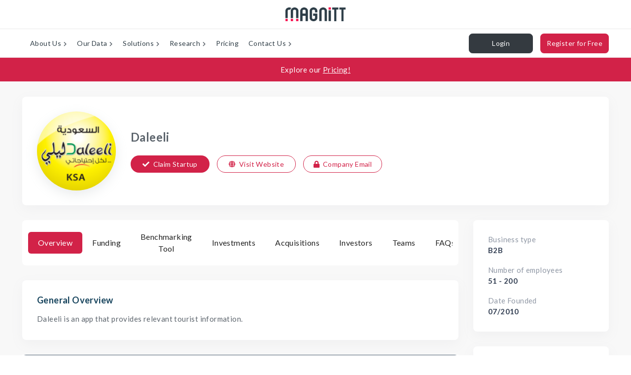

--- FILE ---
content_type: text/html; charset=utf-8
request_url: https://magnitt.com/startups/daleeli-20260
body_size: 9802
content:
<!DOCTYPE html>
        <html lang="en">

        <head>

            <!-- Google Analytics -->
            <script defer src="https://www.googletagmanager.com/gtag/js?id=UA-114985429-1"></script>
            <script>
                window.dataLayer = window.dataLayer || [];
                function gtag() { dataLayer.push(arguments); }
                gtag('js', new Date());
                gtag('config', 'UA-114985429-1');
            </script>

            <meta charset="utf-8">
            <meta name="viewport" content="width=device-width, initial-scale=1" />
            <meta name="theme-color" content="#000000" />
            <meta name="HandheldFriendly" content="true" />
            <meta name="MobileOptimized" content="width" />
            

            <meta property="og:site_name" content="MAGNiTT" />

            <link rel="icon" type="image/x-icon" href=https://d2p9i44hnkrmkx.cloudfront.net/public/images/favicon.ico?v1 />

            <link rel="stylesheet" href=https://shared.magnitt.com/shared/bootstrap.min.css>
            <link rel="stylesheet" href=https://shared.magnitt.com/shared-styles.css>
            <link id="magnitt-app-css" rel="stylesheet" href="/css/main.css">
			<link rel="preload" href="https://fonts.gstatic.com/s/tajawal/v10/Iurf6YBj_oCad4k1l8KiHrRpiYlJ.woff2" as="font" type="font/woff2" crossorigin>
			<link rel="preload" href="https://fonts.gstatic.com/s/tajawal/v10/Iurf6YBj_oCad4k1l8KiHrFpiQ.woff2" as="font" type="font/woff2" crossorigin>
			<link rel="preload" href="https://fonts.gstatic.com/s/tajawal/v10/Iurf6YBj_oCad4k1l4qkHrRpiYlJ.woff2" as="font" type="font/woff2" crossorigin>
			<link rel="preload" href="https://fonts.gstatic.com/s/tajawal/v10/Iurf6YBj_oCad4k1l4qkHrFpiQ.woff2" as="font" type="font/woff2" crossorigin>
			<link rel="preconnect" href="https://fonts.gstatic.com" crossorigin />
			<link rel="preload" href="https://fonts.gstatic.com/s/lato/v24/S6u9w4BMUTPHh7USSwiPGQ3q5d0.woff2" as="font" type="font/woff2" crossorigin="anonymous">

			<title data-react-helmet="true">Daleeli Company and Investment Profile | MAGNiTT</title>
            <meta data-react-helmet="true" name="description" content="Daleeli is an app that provides relevant tourist information.
"/><meta data-react-helmet="true" name="abstract" content="Daleeli is an app that provides relevant tourist information.
"/><meta data-react-helmet="true" property="og:type" content="LocalBusiness"/><meta data-react-helmet="true" property="og:url" content="https://magnitt.com/startups/daleeli-20260"/><meta data-react-helmet="true" property="og:title" content="Daleeli"/>
            <link data-react-helmet="true" rel="canonical" href="https://magnitt.com/startups/daleeli-20260"/>
            <script data-react-helmet="true" type="application/ld+json">{
                                "@context": "http://schema.org",
                                "@type": "BreadcrumbList",
                                "itemListElement": [{
                                    "@type": "ListItem",
                                    "position": 1,
                                    "name": "startups",
                                    "item": "https://magnitt.com/startups"
                                },
                                {
                                    "@type": "ListItem",
                                    "position": 2,
                                    "name": "Daleeli",
                                    "item": "https://magnitt.com/startups/daleeli-20260"
                                }]
                            }</script>
            <script>window.__INITIAL_DATA__ = {"id":20260,"name":"Daleeli","previous_name":null,"code":"daleeli","logo_data":{"id":17180,"name":"daleeli.png","path":"https:\u002F\u002Fd2p9i44hnkrmkx.cloudfront.net\u002Ffiles\u002Fdaleeli.png","mime_type":"image\u002Fpng"},"website":"http:\u002F\u002Fwww.daleeli.com\u002F","owned_by":0,"android_app_url":null,"ios_app_url":null,"is_active":1,"created_at":"2017-09-01T21:26:56.000Z","description":"Daleeli is an app that provides relevant tourist information.\r\n","problem_solved":null,"date_founded":"2010-07-01T04:00:00.000Z","number_of_founders":null,"min_num_emp":51,"max_num_emp":200,"development_stage_data":{"id":1521,"name":"SEED"},"revenue_generating":0,"linkedin":"https:\u002F\u002Fwww.linkedin.com\u002Fcompany\u002F9327634\u002F","facebook":"https:\u002F\u002Fwww.facebook.com\u002FDaleeliKSA\u002F","twitter":"https:\u002F\u002Ftwitter.com\u002FDaleeliKSA"}</script>
            <script id='reduxData'>window.__REDUX_DATA__ = {"userReducer":{"is_logintab":false,"is_loggedin":false,"refresh_token":"","token":"","user_id":"","user_name":"","full_name":"","profile_pic":"","email":"","roles":"","email_status":"","selected_report_id":null},"fundingRoundReducer":{"fundingRounds":[],"fundingRoundsView":[],"editFundingRound":[],"startupInvitations":[],"investorInvitations":[]},"profileCountReducer":{"companyCount":"","pendingJoinFundingCount":""}}</script>

			<!--
			Cache lifecycle activation script (dead request):
			When all requests are fetched from browser cache (especially on page reload),
			the browser may not properly trigger React component lifecycle methods like
			componentDidMount in MicroFrontend components. This activation script forces
			a minimal network request (dead request) that ensures the browser activates
			the full React lifecycle, allowing MicroFrontend componentDidMount to execute
			properly. Without this dead request, cached pages may fail to initialize
			micro frontends correctly.
			-->
			<script src="https://shared.magnitt.com/activate.js"></script>

            
                <!-- Segment initialization Code -->
                <script>
                    !function(){var analytics=window.analytics=window.analytics||[];if(!analytics.initialize)if(analytics.invoked)window.console&&console.error&&console.error("Segment snippet included twice.");else{analytics.invoked=!0;analytics.methods=["trackSubmit","trackClick","trackLink","trackForm","pageview","identify","reset","group","track","ready","alias","debug","page","once","off","on"];analytics.factory=function(t){return function(){var e=Array.prototype.slice.call(arguments);e.unshift(t);analytics.push(e);return analytics}};for(var t=0;t<analytics.methods.length;t++){var e=analytics.methods[t];analytics[e]=analytics.factory(e)}analytics.load=function(t,e){var n=document.createElement("script");n.type="text/javascript";n.async=!0;n.src="https://cdn.segment.com/analytics.js/v1/"+t+"/analytics.min.js";var a=document.getElementsByTagName("script")[0];a.parentNode.insertBefore(n,a);analytics._loadOptions=e};analytics.SNIPPET_VERSION="4.1.0";
                    analytics.load("ZgXazQ1x78kpGKFJKIB5TPXMTorTgVii");
                    }}()
                </script>
                <!-- End Segment Code -->
            <script id="__LOADABLE_REQUIRED_CHUNKS__" type="application/json">[1177,3929,4897,6767,9379,9997,3491]</script><script id="__LOADABLE_REQUIRED_CHUNKS___ext" type="application/json">{"namedChunks":["ErrorBoundary","StartupPage"]}</script>
<script async data-chunk="main" src="/client.bundle.js"></script>
<script async data-chunk="ErrorBoundary" src="/ErrorBoundary.client.bundle.js"></script>
<script async data-chunk="StartupPage" src="/3929.client.bundle.js"></script>
<script async data-chunk="StartupPage" src="/4897.client.bundle.js"></script>
<script async data-chunk="StartupPage" src="/6767.client.bundle.js"></script>
<script async data-chunk="StartupPage" src="/9379.client.bundle.js"></script>
<script async data-chunk="StartupPage" src="/9997.client.bundle.js"></script>
<script async data-chunk="StartupPage" src="/StartupPage.client.bundle.js"></script>
            <link data-chunk="main" rel="preload" as="style" href="/css/main.css">
<link data-chunk="main" rel="preload" as="script" href="/client.bundle.js">
<link data-chunk="ErrorBoundary" rel="preload" as="script" href="/ErrorBoundary.client.bundle.js">
<link data-chunk="StartupPage" rel="preload" as="script" href="/3929.client.bundle.js">
<link data-chunk="StartupPage" rel="preload" as="script" href="/4897.client.bundle.js">
<link data-chunk="StartupPage" rel="preload" as="script" href="/6767.client.bundle.js">
<link data-chunk="StartupPage" rel="preload" as="script" href="/9379.client.bundle.js">
<link data-chunk="StartupPage" rel="preload" as="script" href="/9997.client.bundle.js">
<link data-chunk="StartupPage" rel="preload" as="script" href="/StartupPage.client.bundle.js">

            <!-- jquery, bootstrap from shared -->
            <script type="text/javascript" defer src=https://shared.magnitt.com/shared/jquery.min.js></script>
            <script type="text/javascript" defer src=https://shared.magnitt.com/shared/bootstrap.min.js></script>
        </head>

        <body>
            <div id="app"><div><div class="Toastify"></div><div class="" style="position:fixed;top:0;z-index:100"><div id="sideNavSkeleton" class="side-nav-container" style="width:0;height:100vh;position:relative"><span aria-live="polite" aria-busy="true"><span class="react-loading-skeleton skeleton" style="width:100%;height:100%">‌</span><br/></span></div></div><main id="SideNav-container"></main><div class="main-content  " id="panel"><div class="" style="position:relative;top:0"><div id="magnittHeaderSkeleton" class="magnitt-header-container" style="width:100%;height:179.3px;position:relative"><span aria-live="polite" aria-busy="true"><span class="react-loading-skeleton skeleton" style="width:100%;height:100%">‌</span><br/></span></div><main id="MagnittHeader-container"></main></div><div id="content" class="content-container"><div class="footer-margin-offset"><div class="sice-page content-box"><div class="content-block"><div class="profile-header profile-section-box single-profile-box"><div class="profile-logo-box"><div class=""><span><span aria-live="polite" aria-busy="true"><span class="react-loading-skeleton logoBlock-skeleton">‌</span><br/></span></span></div></div><div class="profile-name-box"><h1>Daleeli</h1><div class="profile-header-btns"><a class="btn btn-main btn-sm"><i class="fas fa-check"></i>Claim Startup</a><a class="btn btn-main-outline btn-sm" href="http://www.daleeli.com/" target="_blank" rel="noopener noreferrer"><i class="fas fa-globe"></i>Visit Website</a><a class="btn btn-main-outline btn-sm"><i class="fas fa-lock"></i>Company Email</a></div></div></div><div class="row"><div class="right-side col-12 col-xl-9 mb-0"><div class="profile-nav-bar profile-nav-bar-skeleton"><span><span aria-live="polite" aria-busy="true"><span class="react-loading-skeleton skeleton">‌</span><br/></span></span><span><span aria-live="polite" aria-busy="true"><span class="react-loading-skeleton skeleton">‌</span><br/></span></span><span><span aria-live="polite" aria-busy="true"><span class="react-loading-skeleton skeleton">‌</span><br/></span></span><span><span aria-live="polite" aria-busy="true"><span class="react-loading-skeleton skeleton">‌</span><br/></span></span></div><div class="profile-section-box company-overview "><div class="general-overview"><h2 class="profile-section-heading">General Overview</h2><div class="description-text"><p>Daleeli is an app that provides relevant tourist information.<br/></p></div></div></div><div class="block team scrollmargin" style="padding:0" id="section-funding"><div class="paywall-box no-border"><div class="paywall-content mb-0"><a><span class="paywall-label"><div class="locked-inline-section"><div class="m-0"><div class="paywall-label-header">Preview of a locked feature</div><div class="paywall-label-message">Upgrade to view this <!-- -->startup<!-- -->&#x27;s funding history evolution. (Note: the chart below contains test data to demonstrate the feature)</div></div><a class="btn btn-main locked-inline-button">Upgrade</a></div></span></a></div><div id="startup-funding-evolution" class="funding-chart profile-section-box" style="padding:30px;padding-top:0;padding-bottom:20px;margin:0"><div class="funding-chart__content"><h2 class="funding-chart__heading mb-20 profile-section-heading">Funding Evolution</h2><div class="paywall-text-blur"><img src="https://d2p9i44hnkrmkx.cloudfront.net/public/images/directory-locked-charts-img/startup-funding-evolution.png" alt="Startup-Funding-Evolution"/></div></div></div></div></div><div class="block team scrollmargin" style="padding:0" id="section-fundingrounds"><div class="paywall-box no-border"><div class="paywall-content mb-0" id="section-fundingrounds"><a><span class="paywall-label"><div class="locked-inline-section"><div class="m-0"><div class="paywall-label-header">Preview of a locked feature</div><div class="paywall-label-message">Upgrade to view all funding rounds for this startup</div></div><a class="btn btn-main locked-inline-button">Upgrade</a></div></span></a></div><div class="funding-box" style="margin-top:0px !important;margin-bottom:0px !important"><div class="profile-section-box fundingrounds" style="padding:30px;padding-top:5px;margin:0;padding-bottom:0"><div class="funding-title m-0"><div class="title paywall-blur m-0"><h2 class="profile-section-heading">Funding Rounds</h2><h3><span>Daleeli</span> has <b>200</b> funding round<!-- -->s<!-- -->  <!-- -->worth <b>200</b></h3></div></div></div></div><div class="funding-box paywall-text-blur" style="padding:30px;padding-top:0;margin:0;margin-top:0px !important"><div class="fundingrounds row" style="padding-top:0;margin:0;padding-bottom:0"><div id="no-more-tables" style="width:100%" class="mt-0"><table class="w-100 m-0" data-table-indent="true"><tbody><tr class="table-main-row"><td colSpan="5"><div class="overview-name-row"><a><div class="image image-locked-content "></div></a><div class="overview-detail"><p>Orange Corner Innovation Fund (OCIF)</p><p>United Arab Emirates (UAE)</p></div></div></td><td colSpan="4"><div class="overview-detail"><p><span>$9.5M - $18.2M<!-- --> <span class="secondary-label"><i class="fas fa-info-circle"></i></span></span></p><p>Valuation Estimate</p></div></td><td colSpan="2"><div class="overview-detail"><p>$100K</p><p>Amount</p></div></td><td colSpan="2"><div class="overview-detail"><p>Undisclosed</p><p>Round</p></div></td><td colSpan="2" data-title="Verified"><div class="overview-detail"><p>Verified</p><p>Status</p></div></td></tr><tr class="table-header-desktop"><th colSpan="2" class="table-indent"></th><th colSpan="3">Investor(s)</th><th colSpan="2">Amount</th><th colSpan="2" data-title="Deal Term">Deal Term<span class="secondary-label" role="button" data-toggle="tooltip" data-placement="right" title="This is the specific conditions and rules agreed upon by investors and startup founders when making an investment. These terms lay out the structure of the agreement between the parties."><i class="fas fa-question-circle"></i></span></th><th colSpan="2" data-title="Date">Date</th><th colSpan="2">Vehicle<span class="secondary-label" role="button" data-toggle="tooltip" data-placement="right" title="This is the specific mechanisms or financial instruments through which investors provide capital to startups. These vehicles allow investors to participate in the growth and success of the company."><i class="fas fa-question-circle"></i></span></th><th colSpan="2">Verified?</th></tr><tr data-first="true"><td colSpan="2" class="table-indent"></td><td colSpan="3" class="entity-row" data-mobile-title="Investor"><div class="entity-row-box"><a><div class="image image-locked-content image-locked-team "></div></a><p><a>Daleeli</a><p>Germany</p><p>Lead Investor</p></p></div></td><td class="text-nowrap" colSpan="2" data-mobile-title="Amount">$100K</td><td colSpan="2" data-mobile-title="Deal Term">Convertible Note</td><td class="cell-first-investor cell-responsive" rowspan="1" colSpan="2" data-mobile-title="Date">Sep 2023</td><td class="cell-first-investor cell-responsive" rowspan="1" colSpan="2" data-mobile-title="Vehicle">Equity / $1M</td><td class="cell-first-investor cell-responsive" rowspan="1" colSpan="2" data-mobile-title="Verified?"><span class="fa-stack icon-stack-verified"><i class="fa-stack-2x fa fa-circle"></i><i class="fa-stack-1x fas fa-check fa-inverse"></i></span></td></tr></tbody></table></div></div></div></div></div><div class="block team startup-benchmarking scrollmargin  " id="section-benchmarking" style="padding:0"><div class="paywall-box no-border"><div class="paywall-content"><a><span class="paywall-label"><div class="locked-inline-section"><div class="m-0"><div class="paywall-label-header">Preview of a locked feature</div><div class="paywall-label-message">Upgrade to view the benchmarking tool</div></div><a class="btn btn-main locked-inline-button">Upgrade</a></div></span></a></div><div class="lock-section-curtain"><div class="block team startup-benchmarking  profile-section-box" id="section-benchmarking"><div class="title"><h2 class="profile-section-heading">Startup Benchmarking Tool</h2><div class="sub-title">See how <b>Daleeli</b> compares to similar startups <span class="sm-screen-message">(This feature is optimized for desktop view)</span></div></div><div class="widget-search"><form class="form-inline header-search-wrapper header-box"><input autoComplete="off" value="" placeholder="Add startups to compare"/><i class="fas fa-search header-search" aria-hidden="true"></i></form></div><div class="benchmarking-table mb-0"><div class="css-grid-table mb-0"><div class="css-grid-table-body mb-0"><div class="section-div table-header">Company Profile</div><div class="section-div table-header">Latest Funding</div><div class="section-div table-header">Investor(s)</div><div class="section-div table-header">Exit</div><div class="section-div table-header">Team Size and Org</div><div class="section-div table-header">Founders</div><div class="section-div company-profile"><div class="sm-screen-header">Company Profile</div><div class="sm-screen-seperator m-0"><div class="seperator-left m-0"><img class="startup-logo" src="https://d2p9i44hnkrmkx.cloudfront.net/public/images/main_logo.png"/></div><div class="m-0"><div class="industry-tag mb-2 m-0"><p>C3P0 Translations</p></div><div class="startup-name sm-screen-top-padding mb-2 m-0">Skywalker Enterprises</div><div class="startup-location m-0">Bahrain</div><div class="startup-date m-0">Founded <!-- -->Feb 2020</div><div class="sm-industry-tag m-0"><p>C3P0 Translations</p></div><a class="startup-website" href="https://www.mocksite6.com" target="_blank" rel="noopener noreferrer"><i class="fas fa-link"></i>mocksite6.com</a></div></div></div><div class="section-div latest-funding"><div class="sm-screen-header">Latest Funding</div><div class="sm-screen-seperator-left"><div class="funding-stage sm-screen-top-padding m-0">R2-D2&#x27;s Repairs</div><div class="funding-date m-0">Jan 2020<!-- --> | <!-- -->$100K</div></div><div class="sm-screen-seperator-right"><div class="funding-valuation-title sm-screen-top-padding m-0">Est. Valuation</div><div class="funding-valuation m-0">N/A</div></div></div><div class="section-div investors-data align-top"><div class="sm-screen-header">Investor(s)</div><div class="sm-screen-top-padding sm-screen-left-padding m-0"><span><a target="_blank" rel="noopener noreferrer" href="/skywalker enterprisess/JarJar-303"><span class="investors-name investors-name-entity">The Jedi Foundation</span></a></span><span><a target="_blank" rel="noopener noreferrer" href="/skywalker enterprisess/JarJar-303">, <span class="investors-name investors-name-entity">The Jedi Foundation</span></a></span><span><a target="_blank" rel="noopener noreferrer" href="/skywalker enterprisess/JarJar-303">, <span class="investors-name investors-name-entity">The Jedi Foundation</span></a></span><span><a target="_blank" rel="noopener noreferrer" href="/skywalker enterprisess/JarJar-303">, <span class="investors-name investors-name-entity">The Jedi Foundation</span></a></span></div></div><div class="section-div exit-data align-top"><div class="sm-screen-header">Exit</div><div class="sm-screen-seperator-left"><div class="exit-title sm-screen-top-padding m-0">Acquired by</div></div><div class="sm-screen-seperator-right"><div class="exit-acquirers sm-screen-top-padding m-0"><span><a target="_blank" rel="noopener noreferrer" href="/r2-d2&#x27;s repairss/JarJar-404"><span>C3P0 Translations</span></a></span><span><a target="_blank" rel="noopener noreferrer" href="/r2-d2&#x27;s repairss/JarJar-404"><span>, <!-- -->C3P0 Translations</span></a></span></div></div></div><div class="section-div team-data align-top"><div class="sm-screen-header">Team Size and Org</div><div class="sm-screen-seperator-left"><div class="team-size sm-screen-top-padding m-0"><i class="fas fa-users"></i> <!-- -->10000+</div></div><div class="sm-screen-seperator-right"><div class="team-members sm-screen-top-padding m-0"><span><a target="_blank" rel="noopener noreferrer" href="/people/Maul-303"><span><img class="team-profile-img" src="https://d2p9i44hnkrmkx.cloudfront.net/public/images/main_logo.png" data-toggle="tooltip" data-original-title="Angela Jane"/></span></a></span><span><a target="_blank" rel="noopener noreferrer" href="/people/Maul-303"><span><img class="team-profile-img" src="https://d2p9i44hnkrmkx.cloudfront.net/public/images/main_logo.png" data-toggle="tooltip" data-original-title="Angela Jane"/></span></a></span><span><a target="_blank" rel="noopener noreferrer" href="/people/Maul-303"><span><img class="team-profile-img" src="https://d2p9i44hnkrmkx.cloudfront.net/public/images/main_logo.png" data-toggle="tooltip" data-original-title="Angela Jane"/></span></a></span><span><a target="_blank" rel="noopener noreferrer" href="/people/Maul-303"><span><img class="team-profile-img" src="https://d2p9i44hnkrmkx.cloudfront.net/public/images/main_logo.png" data-toggle="tooltip" data-original-title="Angela Jane"/></span></a></span></div></div></div><div class="section-div founder-data align-top"><div class="sm-screen-header">Founders</div><div class="founder-info m-0"><div class="founder-items sm-screen-top-padding sm-screen-left-padding m-0 d-flex"><a class="mr-2" target="_blank" rel="noopener noreferrer" href="/people/Solo-1010"><span><img class="founder-profile-img" src="https://d2p9i44hnkrmkx.cloudfront.net/public/images/main_logo.png"/></span></a><div class="m-0"><a target="_blank" rel="noopener noreferrer" href="/people/Solo-1010"><div class="founder-name m-0">Doe<!-- --> <!-- -->Angela</div></a><div class="founder-role m-0">Maul&#x27;s Payments</div></div></div><div class="founder-items sm-screen-top-padding sm-screen-left-padding m-0 d-flex"><a class="mr-2" target="_blank" rel="noopener noreferrer" href="/people/Solo-1010"><span><img class="founder-profile-img" src="https://d2p9i44hnkrmkx.cloudfront.net/public/images/main_logo.png"/></span></a><div class="m-0"><a target="_blank" rel="noopener noreferrer" href="/people/Solo-1010"><div class="founder-name m-0">Doe<!-- --> <!-- -->Angela</div></a><div class="founder-role m-0">Maul&#x27;s Payments</div></div></div><div class="founder-items sm-screen-top-padding sm-screen-left-padding m-0 d-flex"><a class="mr-2" target="_blank" rel="noopener noreferrer" href="/people/Solo-1010"><span><img class="founder-profile-img" src="https://d2p9i44hnkrmkx.cloudfront.net/public/images/main_logo.png"/></span></a><div class="m-0"><a target="_blank" rel="noopener noreferrer" href="/people/Solo-1010"><div class="founder-name m-0">Doe<!-- --> <!-- -->Angela</div></a><div class="founder-role m-0">Maul&#x27;s Payments</div></div></div><div class="founder-items sm-screen-top-padding sm-screen-left-padding m-0 d-flex"><a class="mr-2" target="_blank" rel="noopener noreferrer" href="/people/Solo-1010"><span><img class="founder-profile-img" src="https://d2p9i44hnkrmkx.cloudfront.net/public/images/main_logo.png"/></span></a><div class="m-0"><a target="_blank" rel="noopener noreferrer" href="/people/Solo-1010"><div class="founder-name m-0">Doe<!-- --> <!-- -->Angela</div></a><div class="founder-role m-0">Maul&#x27;s Payments</div></div></div></div></div><div class="section-div company-profile"><div class="sm-screen-header">Company Profile</div><div class="sm-screen-seperator m-0"><div class="seperator-left m-0"><a href="/startups/JarJar-404" target="_blank" rel="noopener noreferrer"><img class="startup-logo" src="https://d2p9i44hnkrmkx.cloudfront.net/public/images/main_logo.png"/></a><i class="fa fa-times close-button"></i></div><div class="m-0"><div class="industry-tag mb-2 m-0"><p>C3P0 Translations</p></div><a href="/startups/JarJar-404" target="_blank" rel="noopener noreferrer"><div class="startup-name sm-screen-top-padding mb-2 m-0">Skywalker Enterprises</div></a><div class="startup-location m-0">Bahrain</div><div class="startup-date m-0">Founded <!-- -->Feb 2020</div><div class="sm-industry-tag m-0"><p>C3P0 Translations</p></div><a class="startup-website" href="https://www.mocksite6.com" target="_blank" rel="noopener noreferrer"><i class="fas fa-link"></i>mocksite6.com</a></div></div></div><div class="section-div latest-funding"><div class="sm-screen-header">Latest Funding</div><div class="sm-screen-seperator-left"><div class="funding-stage sm-screen-top-padding m-0">R2-D2&#x27;s Repairs</div><div class="funding-date m-0">Jan 2020<!-- --> | <!-- -->$100K</div></div><div class="sm-screen-seperator-right"><div class="funding-valuation-title sm-screen-top-padding m-0">Est. Valuation</div><div class="funding-valuation m-0">N/A</div></div></div><div class="section-div investors-data align-top"><div class="sm-screen-header">Investor(s)</div><div class="sm-screen-top-padding sm-screen-left-padding m-0"><span><a target="_blank" rel="noopener noreferrer" href="/skywalker enterprisess/JarJar-303"><span class="investors-name investors-name-entity">The Jedi Foundation</span></a></span><span><a target="_blank" rel="noopener noreferrer" href="/skywalker enterprisess/JarJar-303">, <span class="investors-name investors-name-entity">The Jedi Foundation</span></a></span><span><a target="_blank" rel="noopener noreferrer" href="/skywalker enterprisess/JarJar-303">, <span class="investors-name investors-name-entity">The Jedi Foundation</span></a></span><span><a target="_blank" rel="noopener noreferrer" href="/skywalker enterprisess/JarJar-303">, <span class="investors-name investors-name-entity">The Jedi Foundation</span></a></span></div></div><div class="section-div exit-data align-top"><div class="sm-screen-header">Exit</div><div class="sm-screen-seperator-left"><div class="exit-title sm-screen-top-padding m-0">Acquired by</div></div><div class="sm-screen-seperator-right"><div class="exit-acquirers sm-screen-top-padding m-0"><span><a target="_blank" rel="noopener noreferrer" href="/r2-d2&#x27;s repairss/JarJar-404"><span>C3P0 Translations</span></a></span><span><a target="_blank" rel="noopener noreferrer" href="/r2-d2&#x27;s repairss/JarJar-404"><span>, <!-- -->C3P0 Translations</span></a></span></div></div></div><div class="section-div team-data align-top"><div class="sm-screen-header">Team Size and Org</div><div class="sm-screen-seperator-left"><div class="team-size sm-screen-top-padding m-0"><i class="fas fa-users"></i> <!-- -->10000+</div></div><div class="sm-screen-seperator-right"><div class="team-members sm-screen-top-padding m-0"><span><a target="_blank" rel="noopener noreferrer" href="/people/Maul-303"><span><img class="team-profile-img" src="https://d2p9i44hnkrmkx.cloudfront.net/public/images/main_logo.png" data-toggle="tooltip" data-original-title="Angela Jane"/></span></a></span><span><a target="_blank" rel="noopener noreferrer" href="/people/Maul-303"><span><img class="team-profile-img" src="https://d2p9i44hnkrmkx.cloudfront.net/public/images/main_logo.png" data-toggle="tooltip" data-original-title="Angela Jane"/></span></a></span><span><a target="_blank" rel="noopener noreferrer" href="/people/Maul-303"><span><img class="team-profile-img" src="https://d2p9i44hnkrmkx.cloudfront.net/public/images/main_logo.png" data-toggle="tooltip" data-original-title="Angela Jane"/></span></a></span><span><a target="_blank" rel="noopener noreferrer" href="/people/Maul-303"><span><img class="team-profile-img" src="https://d2p9i44hnkrmkx.cloudfront.net/public/images/main_logo.png" data-toggle="tooltip" data-original-title="Angela Jane"/></span></a></span></div></div></div><div class="section-div founder-data align-top"><div class="sm-screen-header">Founders</div><div class="founder-info m-0"><div class="founder-items sm-screen-top-padding sm-screen-left-padding m-0 d-flex"><a class="mr-2" target="_blank" rel="noopener noreferrer" href="/people/Solo-1010"><span><img class="founder-profile-img" src="https://d2p9i44hnkrmkx.cloudfront.net/public/images/main_logo.png"/></span></a><div class="m-0"><a target="_blank" rel="noopener noreferrer" href="/people/Solo-1010"><div class="founder-name m-0">Doe<!-- --> <!-- -->Angela</div></a><div class="founder-role m-0">Maul&#x27;s Payments</div></div></div><div class="founder-items sm-screen-top-padding sm-screen-left-padding m-0 d-flex"><a class="mr-2" target="_blank" rel="noopener noreferrer" href="/people/Solo-1010"><span><img class="founder-profile-img" src="https://d2p9i44hnkrmkx.cloudfront.net/public/images/main_logo.png"/></span></a><div class="m-0"><a target="_blank" rel="noopener noreferrer" href="/people/Solo-1010"><div class="founder-name m-0">Doe<!-- --> <!-- -->Angela</div></a><div class="founder-role m-0">Maul&#x27;s Payments</div></div></div><div class="founder-items sm-screen-top-padding sm-screen-left-padding m-0 d-flex"><a class="mr-2" target="_blank" rel="noopener noreferrer" href="/people/Solo-1010"><span><img class="founder-profile-img" src="https://d2p9i44hnkrmkx.cloudfront.net/public/images/main_logo.png"/></span></a><div class="m-0"><a target="_blank" rel="noopener noreferrer" href="/people/Solo-1010"><div class="founder-name m-0">Doe<!-- --> <!-- -->Angela</div></a><div class="founder-role m-0">Maul&#x27;s Payments</div></div></div><div class="founder-items sm-screen-top-padding sm-screen-left-padding m-0 d-flex"><a class="mr-2" target="_blank" rel="noopener noreferrer" href="/people/Solo-1010"><span><img class="founder-profile-img" src="https://d2p9i44hnkrmkx.cloudfront.net/public/images/main_logo.png"/></span></a><div class="m-0"><a target="_blank" rel="noopener noreferrer" href="/people/Solo-1010"><div class="founder-name m-0">Doe<!-- --> <!-- -->Angela</div></a><div class="founder-role m-0">Maul&#x27;s Payments</div></div></div></div></div><div class="section-div company-profile"><div class="sm-screen-header">Company Profile</div><div class="sm-screen-seperator m-0"><div class="seperator-left m-0"><a href="/startups/JarJar-404" target="_blank" rel="noopener noreferrer"><img class="startup-logo" src="https://d2p9i44hnkrmkx.cloudfront.net/public/images/main_logo.png"/></a><i class="fa fa-times close-button"></i></div><div class="m-0"><div class="industry-tag mb-2 m-0"><p>C3P0 Translations</p></div><a href="/startups/JarJar-404" target="_blank" rel="noopener noreferrer"><div class="startup-name sm-screen-top-padding mb-2 m-0">Skywalker Enterprises</div></a><div class="startup-location m-0">Bahrain</div><div class="startup-date m-0">Founded <!-- -->Feb 2020</div><div class="sm-industry-tag m-0"><p>C3P0 Translations</p></div><a class="startup-website" href="https://www.mocksite6.com" target="_blank" rel="noopener noreferrer"><i class="fas fa-link"></i>mocksite6.com</a></div></div></div><div class="section-div latest-funding"><div class="sm-screen-header">Latest Funding</div><div class="sm-screen-seperator-left"><div class="funding-stage sm-screen-top-padding m-0">R2-D2&#x27;s Repairs</div><div class="funding-date m-0">Jan 2020<!-- --> | <!-- -->$100K</div></div><div class="sm-screen-seperator-right"><div class="funding-valuation-title sm-screen-top-padding m-0">Est. Valuation</div><div class="funding-valuation m-0">N/A</div></div></div><div class="section-div investors-data align-top"><div class="sm-screen-header">Investor(s)</div><div class="sm-screen-top-padding sm-screen-left-padding m-0"><span><a target="_blank" rel="noopener noreferrer" href="/skywalker enterprisess/JarJar-303"><span class="investors-name investors-name-entity">The Jedi Foundation</span></a></span><span><a target="_blank" rel="noopener noreferrer" href="/skywalker enterprisess/JarJar-303">, <span class="investors-name investors-name-entity">The Jedi Foundation</span></a></span><span><a target="_blank" rel="noopener noreferrer" href="/skywalker enterprisess/JarJar-303">, <span class="investors-name investors-name-entity">The Jedi Foundation</span></a></span><span><a target="_blank" rel="noopener noreferrer" href="/skywalker enterprisess/JarJar-303">, <span class="investors-name investors-name-entity">The Jedi Foundation</span></a></span></div></div><div class="section-div exit-data align-top"><div class="sm-screen-header">Exit</div><div class="sm-screen-seperator-left"><div class="exit-title sm-screen-top-padding m-0">Acquired by</div></div><div class="sm-screen-seperator-right"><div class="exit-acquirers sm-screen-top-padding m-0"><span><a target="_blank" rel="noopener noreferrer" href="/r2-d2&#x27;s repairss/JarJar-404"><span>C3P0 Translations</span></a></span><span><a target="_blank" rel="noopener noreferrer" href="/r2-d2&#x27;s repairss/JarJar-404"><span>, <!-- -->C3P0 Translations</span></a></span></div></div></div><div class="section-div team-data align-top"><div class="sm-screen-header">Team Size and Org</div><div class="sm-screen-seperator-left"><div class="team-size sm-screen-top-padding m-0"><i class="fas fa-users"></i> <!-- -->10000+</div></div><div class="sm-screen-seperator-right"><div class="team-members sm-screen-top-padding m-0"><span><a target="_blank" rel="noopener noreferrer" href="/people/Maul-303"><span><img class="team-profile-img" src="https://d2p9i44hnkrmkx.cloudfront.net/public/images/main_logo.png" data-toggle="tooltip" data-original-title="Angela Jane"/></span></a></span><span><a target="_blank" rel="noopener noreferrer" href="/people/Maul-303"><span><img class="team-profile-img" src="https://d2p9i44hnkrmkx.cloudfront.net/public/images/main_logo.png" data-toggle="tooltip" data-original-title="Angela Jane"/></span></a></span><span><a target="_blank" rel="noopener noreferrer" href="/people/Maul-303"><span><img class="team-profile-img" src="https://d2p9i44hnkrmkx.cloudfront.net/public/images/main_logo.png" data-toggle="tooltip" data-original-title="Angela Jane"/></span></a></span><span><a target="_blank" rel="noopener noreferrer" href="/people/Maul-303"><span><img class="team-profile-img" src="https://d2p9i44hnkrmkx.cloudfront.net/public/images/main_logo.png" data-toggle="tooltip" data-original-title="Angela Jane"/></span></a></span></div></div></div><div class="section-div founder-data align-top"><div class="sm-screen-header">Founders</div><div class="founder-info m-0"><div class="founder-items sm-screen-top-padding sm-screen-left-padding m-0 d-flex"><a class="mr-2" target="_blank" rel="noopener noreferrer" href="/people/Solo-1010"><span><img class="founder-profile-img" src="https://d2p9i44hnkrmkx.cloudfront.net/public/images/main_logo.png"/></span></a><div class="m-0"><a target="_blank" rel="noopener noreferrer" href="/people/Solo-1010"><div class="founder-name m-0">Doe<!-- --> <!-- -->Angela</div></a><div class="founder-role m-0">Maul&#x27;s Payments</div></div></div><div class="founder-items sm-screen-top-padding sm-screen-left-padding m-0 d-flex"><a class="mr-2" target="_blank" rel="noopener noreferrer" href="/people/Solo-1010"><span><img class="founder-profile-img" src="https://d2p9i44hnkrmkx.cloudfront.net/public/images/main_logo.png"/></span></a><div class="m-0"><a target="_blank" rel="noopener noreferrer" href="/people/Solo-1010"><div class="founder-name m-0">Doe<!-- --> <!-- -->Angela</div></a><div class="founder-role m-0">Maul&#x27;s Payments</div></div></div><div class="founder-items sm-screen-top-padding sm-screen-left-padding m-0 d-flex"><a class="mr-2" target="_blank" rel="noopener noreferrer" href="/people/Solo-1010"><span><img class="founder-profile-img" src="https://d2p9i44hnkrmkx.cloudfront.net/public/images/main_logo.png"/></span></a><div class="m-0"><a target="_blank" rel="noopener noreferrer" href="/people/Solo-1010"><div class="founder-name m-0">Doe<!-- --> <!-- -->Angela</div></a><div class="founder-role m-0">Maul&#x27;s Payments</div></div></div><div class="founder-items sm-screen-top-padding sm-screen-left-padding m-0 d-flex"><a class="mr-2" target="_blank" rel="noopener noreferrer" href="/people/Solo-1010"><span><img class="founder-profile-img" src="https://d2p9i44hnkrmkx.cloudfront.net/public/images/main_logo.png"/></span></a><div class="m-0"><a target="_blank" rel="noopener noreferrer" href="/people/Solo-1010"><div class="founder-name m-0">Doe<!-- --> <!-- -->Angela</div></a><div class="founder-role m-0">Maul&#x27;s Payments</div></div></div></div></div><div class="section-div company-profile"><div class="sm-screen-header">Company Profile</div><div class="sm-screen-seperator m-0"><div class="seperator-left m-0"><a href="/startups/JarJar-404" target="_blank" rel="noopener noreferrer"><img class="startup-logo" src="https://d2p9i44hnkrmkx.cloudfront.net/public/images/main_logo.png"/></a><i class="fa fa-times close-button"></i></div><div class="m-0"><div class="industry-tag mb-2 m-0"><p>C3P0 Translations</p></div><a href="/startups/JarJar-404" target="_blank" rel="noopener noreferrer"><div class="startup-name sm-screen-top-padding mb-2 m-0">Skywalker Enterprises</div></a><div class="startup-location m-0">Bahrain</div><div class="startup-date m-0">Founded <!-- -->Feb 2020</div><div class="sm-industry-tag m-0"><p>C3P0 Translations</p></div><a class="startup-website" href="https://www.mocksite6.com" target="_blank" rel="noopener noreferrer"><i class="fas fa-link"></i>mocksite6.com</a></div></div></div><div class="section-div latest-funding"><div class="sm-screen-header">Latest Funding</div><div class="sm-screen-seperator-left"><div class="funding-stage sm-screen-top-padding m-0">R2-D2&#x27;s Repairs</div><div class="funding-date m-0">Jan 2020<!-- --> | <!-- -->$100K</div></div><div class="sm-screen-seperator-right"><div class="funding-valuation-title sm-screen-top-padding m-0">Est. Valuation</div><div class="funding-valuation m-0">N/A</div></div></div><div class="section-div investors-data align-top"><div class="sm-screen-header">Investor(s)</div><div class="sm-screen-top-padding sm-screen-left-padding m-0"><span><a target="_blank" rel="noopener noreferrer" href="/skywalker enterprisess/JarJar-303"><span class="investors-name investors-name-entity">The Jedi Foundation</span></a></span><span><a target="_blank" rel="noopener noreferrer" href="/skywalker enterprisess/JarJar-303">, <span class="investors-name investors-name-entity">The Jedi Foundation</span></a></span><span><a target="_blank" rel="noopener noreferrer" href="/skywalker enterprisess/JarJar-303">, <span class="investors-name investors-name-entity">The Jedi Foundation</span></a></span><span><a target="_blank" rel="noopener noreferrer" href="/skywalker enterprisess/JarJar-303">, <span class="investors-name investors-name-entity">The Jedi Foundation</span></a></span></div></div><div class="section-div exit-data align-top"><div class="sm-screen-header">Exit</div><div class="sm-screen-seperator-left"><div class="exit-title sm-screen-top-padding m-0">Acquired by</div></div><div class="sm-screen-seperator-right"><div class="exit-acquirers sm-screen-top-padding m-0"><span><a target="_blank" rel="noopener noreferrer" href="/r2-d2&#x27;s repairss/JarJar-404"><span>C3P0 Translations</span></a></span><span><a target="_blank" rel="noopener noreferrer" href="/r2-d2&#x27;s repairss/JarJar-404"><span>, <!-- -->C3P0 Translations</span></a></span></div></div></div><div class="section-div team-data align-top"><div class="sm-screen-header">Team Size and Org</div><div class="sm-screen-seperator-left"><div class="team-size sm-screen-top-padding m-0"><i class="fas fa-users"></i> <!-- -->10000+</div></div><div class="sm-screen-seperator-right"><div class="team-members sm-screen-top-padding m-0"><span><a target="_blank" rel="noopener noreferrer" href="/people/Maul-303"><span><img class="team-profile-img" src="https://d2p9i44hnkrmkx.cloudfront.net/public/images/main_logo.png" data-toggle="tooltip" data-original-title="Angela Jane"/></span></a></span><span><a target="_blank" rel="noopener noreferrer" href="/people/Maul-303"><span><img class="team-profile-img" src="https://d2p9i44hnkrmkx.cloudfront.net/public/images/main_logo.png" data-toggle="tooltip" data-original-title="Angela Jane"/></span></a></span><span><a target="_blank" rel="noopener noreferrer" href="/people/Maul-303"><span><img class="team-profile-img" src="https://d2p9i44hnkrmkx.cloudfront.net/public/images/main_logo.png" data-toggle="tooltip" data-original-title="Angela Jane"/></span></a></span><span><a target="_blank" rel="noopener noreferrer" href="/people/Maul-303"><span><img class="team-profile-img" src="https://d2p9i44hnkrmkx.cloudfront.net/public/images/main_logo.png" data-toggle="tooltip" data-original-title="Angela Jane"/></span></a></span></div></div></div><div class="section-div founder-data align-top"><div class="sm-screen-header">Founders</div><div class="founder-info m-0"><div class="founder-items sm-screen-top-padding sm-screen-left-padding m-0 d-flex"><a class="mr-2" target="_blank" rel="noopener noreferrer" href="/people/Solo-1010"><span><img class="founder-profile-img" src="https://d2p9i44hnkrmkx.cloudfront.net/public/images/main_logo.png"/></span></a><div class="m-0"><a target="_blank" rel="noopener noreferrer" href="/people/Solo-1010"><div class="founder-name m-0">Doe<!-- --> <!-- -->Angela</div></a><div class="founder-role m-0">Maul&#x27;s Payments</div></div></div><div class="founder-items sm-screen-top-padding sm-screen-left-padding m-0 d-flex"><a class="mr-2" target="_blank" rel="noopener noreferrer" href="/people/Solo-1010"><span><img class="founder-profile-img" src="https://d2p9i44hnkrmkx.cloudfront.net/public/images/main_logo.png"/></span></a><div class="m-0"><a target="_blank" rel="noopener noreferrer" href="/people/Solo-1010"><div class="founder-name m-0">Doe<!-- --> <!-- -->Angela</div></a><div class="founder-role m-0">Maul&#x27;s Payments</div></div></div><div class="founder-items sm-screen-top-padding sm-screen-left-padding m-0 d-flex"><a class="mr-2" target="_blank" rel="noopener noreferrer" href="/people/Solo-1010"><span><img class="founder-profile-img" src="https://d2p9i44hnkrmkx.cloudfront.net/public/images/main_logo.png"/></span></a><div class="m-0"><a target="_blank" rel="noopener noreferrer" href="/people/Solo-1010"><div class="founder-name m-0">Doe<!-- --> <!-- -->Angela</div></a><div class="founder-role m-0">Maul&#x27;s Payments</div></div></div><div class="founder-items sm-screen-top-padding sm-screen-left-padding m-0 d-flex"><a class="mr-2" target="_blank" rel="noopener noreferrer" href="/people/Solo-1010"><span><img class="founder-profile-img" src="https://d2p9i44hnkrmkx.cloudfront.net/public/images/main_logo.png"/></span></a><div class="m-0"><a target="_blank" rel="noopener noreferrer" href="/people/Solo-1010"><div class="founder-name m-0">Doe<!-- --> <!-- -->Angela</div></a><div class="founder-role m-0">Maul&#x27;s Payments</div></div></div></div></div></div></div></div></div></div></div></div><div><div class="block team scrollmargin" style="padding:0" id="section-startupinvestments"><div class="paywall-box no-border"><div class="paywall-content mb-0" id="section-startupinvestments"><a><span class="paywall-label"><div class="locked-inline-section"><div class="m-0"><div class="paywall-label-header">Preview of a locked feature</div><div class="paywall-label-message">Upgrade to view all startup investments for this startup</div></div><a class="btn btn-main locked-inline-button">Upgrade</a></div></span></a></div><div class="funding-box" style="margin-top:0px !important;margin-bottom:0px !important"><div class="profile-section-box fundingrounds" style="padding:30px;padding-top:5px;margin:0;padding-bottom:0"><div class="funding-title m-0"><div class="title paywall-blur m-0"><h2 class="profile-section-heading">Investments</h2><h3><span>Daleeli</span> has made <b>200</b> <!-- --> <!-- -->investment<!-- -->s<!-- --> <!-- -->worth <b>200</b></h3></div></div></div></div><div class="funding-box paywall-text-blur" style="padding:30px;padding-top:0;margin:0;margin-top:0px !important"><div class="fundingrounds row" style="padding-top:0;margin:0;padding-bottom:0"><div id="no-more-tables" style="width:100%" class="mt-0"><table class="w-100 m-0" data-table-indent="true"><tbody><tr class="table-main-row"><td colSpan="6"><div class="overview-name-row"><a><div class="image image-locked-content "></div></a><div class="overview-detail"><p>Kavz Star</p><p>United Arab Emirates (UAE)</p></div></div></td><td colSpan="3"></td><td colSpan="2"><div class="overview-detail"><p>$100K</p><p>Amount</p></div></td><td colSpan="2"><div class="overview-detail"><p>Undisclosed</p><p>Round</p></div></td><td colSpan="2" data-title="Verified"><div class="overview-detail"><p>Verified</p><p>Status</p></div></td></tr><tr class="table-header-desktop"><th colSpan="2" class="table-indent"></th><th colSpan="3">Investor(s)</th><th colSpan="2">Amount</th><th colSpan="2" data-title="Deal Term">Deal Term<span class="secondary-label" role="button" data-toggle="tooltip" data-placement="right" title="This is the specific conditions and rules agreed upon by investors and startup founders when making an investment. These terms lay out the structure of the agreement between the parties."><i class="fas fa-question-circle"></i></span></th><th colSpan="2" data-title="Date">Date</th><th colSpan="2">Vehicle<span class="secondary-label" role="button" data-toggle="tooltip" data-placement="right" title="This is the specific mechanisms or financial instruments through which investors provide capital to startups. These vehicles allow investors to participate in the growth and success of the company."><i class="fas fa-question-circle"></i></span></th><th colSpan="2">Verified?</th></tr><tr data-first="true"><td colSpan="2" class="table-indent"></td><td colSpan="3" class="entity-row" data-mobile-title="Investor"><div class="entity-row-box"><a><div class="image image-locked-content image-locked-team "></div></a><p><a>Daleeli</a><p>Germany</p><p>Lead Investor</p></p></div></td><td class="text-nowrap" colSpan="2" data-mobile-title="Amount">$100K</td><td colSpan="2" data-mobile-title="Deal Term">Convertible Note</td><td class="cell-first-investor cell-responsive" rowspan="1" colSpan="2" data-mobile-title="Date">Sep 2023</td><td class="cell-first-investor cell-responsive" rowspan="1" colSpan="2" data-mobile-title="Vehicle">Equity / $1M</td><td class="cell-first-investor cell-responsive" rowspan="1" colSpan="2" data-mobile-title="Verified?"><span class="fa-stack icon-stack-verified"><i class="fa-stack-2x fa fa-circle"></i><i class="fa-stack-1x fas fa-check fa-inverse"></i></span></td></tr></tbody></table></div></div></div></div></div></div><div><div class="block team scrollmargin" style="padding:0" id="section-startupacquisitions"><div class="paywall-box no-border"><div class="paywall-content mb-0" id="section-startupacquisitions"><a><span class="paywall-label"><div class="locked-inline-section"><div class="m-0"><div class="paywall-label-header">Preview of a locked feature</div><div class="paywall-label-message">Upgrade to view all startup acquisitions for this startup</div></div><a class="btn btn-main locked-inline-button">Upgrade</a></div></span></a></div><div class="funding-box" style="margin-top:0px !important;margin-bottom:0px !important"><div class="profile-section-box fundingrounds" style="padding:30px;padding-top:5px;margin:0;padding-bottom:0"><div class="funding-title m-0"><div class="title paywall-blur m-0"><h2 class="profile-section-heading">Acquisitions</h2><h3><span>Daleeli</span> has acquired <b>200</b> Startup<!-- -->s</h3></div></div></div></div><div class="funding-box paywall-text-blur" style="padding:30px;padding-top:0;margin:0;margin-top:0px !important"><div class="fundingrounds row" style="padding-top:0;margin:0;padding-bottom:0"><div id="no-more-tables" style="width:100%" class="mt-0"><table class="w-100 m-0" data-table-indent="false"><tbody><tr class="table-main-row"><td colSpan="5"><div class="overview-name-row"><a><div class="image image-locked-content "></div></a><div class="overview-detail"><p>Orange Corner Innovation Fund (OCIF)</p><p>United Arab Emirates (UAE)</p></div></div></td><td colSpan="4"><div class="overview-detail"><p><span>$9.5M - $18.2M<!-- --> <span class="secondary-label"><i class="fas fa-info-circle"></i></span></span></p><p>Valuation Estimate</p></div></td><td colSpan="2"><div class="overview-detail"><p>$100K</p><p>Amount</p></div></td><td colSpan="2"><div class="overview-detail"><p>Undisclosed</p><p>Round</p></div></td><td colSpan="2" data-title="Verified"><div class="overview-detail"><p>Verified</p><p>Status</p></div></td></tr><tr class="table-header-desktop"><th colSpan="3">Investor(s)</th><th colSpan="2">Amount</th><th colSpan="2" data-title="Deal Term">Deal Term<span class="secondary-label" role="button" data-toggle="tooltip" data-placement="right" title="This is the specific conditions and rules agreed upon by investors and startup founders when making an investment. These terms lay out the structure of the agreement between the parties."><i class="fas fa-question-circle"></i></span></th><th colSpan="2" data-title="Date">Date</th><th colSpan="2">Vehicle<span class="secondary-label" role="button" data-toggle="tooltip" data-placement="right" title="This is the specific mechanisms or financial instruments through which investors provide capital to startups. These vehicles allow investors to participate in the growth and success of the company."><i class="fas fa-question-circle"></i></span></th><th colSpan="2">Verified?</th></tr><tr data-first="true"><td colSpan="3" class="entity-row" data-mobile-title="Investor"><div class="entity-row-box"><a><div class="image image-locked-content image-locked-team "></div></a><p><a>Daleeli</a><p>Germany</p><p>Lead Investor</p></p></div></td><td class="text-nowrap" colSpan="2" data-mobile-title="Amount">$100K</td><td colSpan="2" data-mobile-title="Deal Term">Convertible Note</td><td class="cell-first-investor cell-responsive" rowspan="1" colSpan="2" data-mobile-title="Date">Sep 2023</td><td class="cell-first-investor cell-responsive" rowspan="1" colSpan="2" data-mobile-title="Vehicle">Equity / $1M</td><td class="cell-first-investor cell-responsive" rowspan="1" colSpan="2" data-mobile-title="Verified?"><span class="fa-stack icon-stack-verified"><i class="fa-stack-2x fa fa-circle"></i><i class="fa-stack-1x fas fa-check fa-inverse"></i></span></td></tr></tbody></table></div></div></div></div></div></div><div class="block team scrollmargin" style="padding:0" id="section-startup-relations"><div class="paywall-box no-border"><div class="paywall-content"><a><span class="paywall-label"><div class="locked-inline-section"><div class="m-0"><div class="paywall-label-header">Preview of a locked feature</div><div class="paywall-label-message">Upgrade to view all investors for this startup</div></div><a class="btn btn-main locked-inline-button">Upgrade</a></div></span></a></div><div class="portfolio-list-section" style="padding:30px;padding-top:20px;padding-bottom:0;margin:0;margin-top:10px"><h2 class="profile-section-heading">Investors</h2></div><div class="portfolio-list-section " style="padding:30px;padding-top:0;padding-bottom:0;margin:0"><div class="portfolio-card" style="margin:0"><div class="card-container "><div class="card-header"><div class="text-span"><span class="portfolio-facts"><span class="investor-name">Daleeli</span> has<span class="portfolio-count paywall-text-blur"> <!-- -->100</span> investors</span></div></div></div></div></div><div class="portfolio-list-section  paywall-text-blur " style="padding:30px;padding-top:0;padding-bottom:0;margin:0"><div class="portfolio-card" style="margin:0"><div class="card-container " style="margin:0"><div class="card-details row" style="margin:0"><div class="card-content"><a><div class="image image-locked-content "></div></a><div class="card-pill"><div class="pill-badge-tooltip" data-toggle="tooltip" data-placement="right"><span class="pill-badge pill-badge-green ">Vending Solutions</span></div></div><a class="card-heading">R2-D2&#x27;s Repairs</a><p class="card-description">Skywalker Partners</p><a class="card-link"><i class="fa fa-link"></i>R2-D2&#x27;s Repairs</a></div><div class="card-content"><a><div class="image image-locked-content "></div></a><div class="card-pill"><div class="pill-badge-tooltip" data-toggle="tooltip" data-placement="right"><span class="pill-badge pill-badge-green ">Vending Solutions</span></div></div><a class="card-heading">R2-D2&#x27;s Repairs</a><p class="card-description">Skywalker Partners</p><a class="card-link"><i class="fa fa-link"></i>R2-D2&#x27;s Repairs</a></div><div class="card-content"><a><div class="image image-locked-content "></div></a><div class="card-pill"><div class="pill-badge-tooltip" data-toggle="tooltip" data-placement="right"><span class="pill-badge pill-badge-green ">Vending Solutions</span></div></div><a class="card-heading">R2-D2&#x27;s Repairs</a><p class="card-description">Skywalker Partners</p><a class="card-link"><i class="fa fa-link"></i>R2-D2&#x27;s Repairs</a></div><div class="card-content"><a><div class="image image-locked-content "></div></a><div class="card-pill"><div class="pill-badge-tooltip" data-toggle="tooltip" data-placement="right"><span class="pill-badge pill-badge-green ">Vending Solutions</span></div></div><a class="card-heading">R2-D2&#x27;s Repairs</a><p class="card-description">Skywalker Partners</p><a class="card-link"><i class="fa fa-link"></i>R2-D2&#x27;s Repairs</a></div></div></div></div></div><div class="portfolio-list-section" style="padding:30px;padding-top:0;padding-bottom:0;margin:0"><div class="relations-carousel" style="margin:0"><div class="carousel-container" style="margin:0"><div class="carousel-header" style="margin:0"><div>Linked Institution</div></div></div></div></div><div class="portfolio-list-section  paywall-text-blur " style="padding:30px;padding-top:0;padding-bottom:0;margin:0"><div class="relations-carousel" style="margin:0;margin-bottom:20px"><div class="carousel-container" style="margin:0"><div class="card-details" style="margin:0"><div class="carousel row" id="carousel" style="margin:0"><div class="carousel-slide"><a><div class="image image-locked-content" style="height:160px;width:160px;margin-right:0px !important"></div></a></div><div class="carousel-slide"><a><div class="image image-locked-content" style="height:160px;width:160px;margin-right:0px !important"></div></a></div><div class="carousel-slide"><a><div class="image image-locked-content" style="height:160px;width:160px;margin-right:0px !important"></div></a></div><div class="carousel-slide"><a><div class="image image-locked-content" style="height:160px;width:160px;margin-right:0px !important"></div></a></div></div></div></div></div></div></div></div><div class="block team scrollmargin" style="padding:0" id="section-teams"><div class="paywall-box no-border" style="padding:0"><div class="paywall-content mb-0" style="padding:0"><a><span class="paywall-label"><div class="locked-inline-section"><div class="m-0"><div class="paywall-label-header">Preview of a locked feature</div><div class="paywall-label-message">Upgrade to view all team members for this startup</div></div><a class="btn btn-main locked-inline-button">Upgrade</a></div></span></a></div><div class="team-members-section profile-section-box" style="padding-bottom:0 !important;margin:0"><div class=" section-heading"><h2 class="profile-section-heading">Team Members</h2><span class="count-text" style="margin:0">Showing <span class="count-span-text paywall-text-blur">5</span> of <span class="count-span-text paywall-text-blur">10</span> team members</span></div></div><div class="team-members-section paywall-text-blur " style="padding:0 30px;margin:0;margin-bottom:10px;background-color:#FFF"><div class="card-container row" style="margin:0"><div class="card-content"><div class="card-details-flex"><a><div class="image image-locked-content image-locked-team"></div></a><div><h5>Botir</h5><p class="member-role">Team Member</p><div class="social-tab justify-content-center mt-0"><a href="http://people_data?.twitter" target="_blank" rel="noopener noreferrer"><i class="fab fa-twitter"></i></a><a href="http://people_data?.facebook" target="_blank" rel="noopener noreferrer"><i class="fab fa-facebook-f"></i></a><a href="http://people_data?.linkedin" target="_blank" rel="noopener noreferrer"><i class="fab fa-linkedin-in"></i></a></div></div></div><div class="team-section-contact"><p><a class="btn btn-main btn-sm"><i class="fas fa-eye mr-2"></i>View</a></p></div></div><div class="card-content"><div class="card-details-flex"><a><div class="image image-locked-content image-locked-team"></div></a><div><h5>Botir</h5><p class="member-role">Team Member</p><div class="social-tab justify-content-center mt-0"><a href="http://people_data?.twitter" target="_blank" rel="noopener noreferrer"><i class="fab fa-twitter"></i></a><a href="http://people_data?.facebook" target="_blank" rel="noopener noreferrer"><i class="fab fa-facebook-f"></i></a><a href="http://people_data?.linkedin" target="_blank" rel="noopener noreferrer"><i class="fab fa-linkedin-in"></i></a></div></div></div><div class="team-section-contact"><p><a class="btn btn-main btn-sm"><i class="fas fa-eye mr-2"></i>View</a></p></div></div><div class="card-content"><div class="card-details-flex"><a><div class="image image-locked-content image-locked-team"></div></a><div><h5>Botir</h5><p class="member-role">Team Member</p><div class="social-tab justify-content-center mt-0"><a href="http://people_data?.twitter" target="_blank" rel="noopener noreferrer"><i class="fab fa-twitter"></i></a><a href="http://people_data?.facebook" target="_blank" rel="noopener noreferrer"><i class="fab fa-facebook-f"></i></a><a href="http://people_data?.linkedin" target="_blank" rel="noopener noreferrer"><i class="fab fa-linkedin-in"></i></a></div></div></div><div class="team-section-contact"><p><a class="btn btn-main btn-sm"><i class="fas fa-eye mr-2"></i>View</a></p></div></div></div></div></div></div><div class="block team scrollmargin" style="padding:0" id="section-questions"><div class="paywall-box no-border"><div class="paywall-content"><a><span class="paywall-label"><div class="locked-inline-section"><div class="m-0"><div class="paywall-label-header">Preview of a locked feature</div><div class="paywall-label-message">Upgrade to view all questions for this <!-- -->startup</div></div><a class="btn btn-main locked-inline-button">Upgrade</a></div></span></a></div><div class="mid-width-info-box profile-section-box question-section" style="padding:30px;padding-top:25px;margin:0"><h2 class="profile-section-heading mb-20">About this Startup</h2><div class="mid-width-info-box"><div class="info-box-container"><div class="info-box-title" data-toggle="collapse" href="#faq-0" aria-expanded="true">What problem are you solving, or what value are you creating?</div><div class="info-box-body collapse show" id="faq-0"><div class="answers">Startups got you feeling like a lost tourist in a funhouse? MOCKSDT is your GPS, fortune cookie,<br/>		and tequila shot all rolled into one. We untangle startup spaghetti and turn head-scratchers into high-fives.<br/>		Funding? We got that. Good ideas? We practically sell those by the pound (organic, fair-trade ideas, of course)<br/>		. Don&#x27;t just dream of launching, let&#x27;s launch this thing together... to the moon! (BYOB - Bring Your Own Bravery)</div></div></div><div class="info-box-container"><div class="info-box-title" data-toggle="collapse" href="#faq-1" aria-expanded="false">What&#x27;s your market opportunity and how will you acquire customers?</div><div class="info-box-body collapse hide" id="faq-1"><div class="answers"><br/>		Our market opportunity is a candy store explosion! Marketing so fresh it&#x27;d out-sell ice to Eskimos. We&#x27;ll stop the<br/>		scroll faster than a cat video, leaving competitors choking on meteor showers of customers. Captivating content,<br/>		irresistible promos, and service that makes Hallmark look cynical? We&#x27;re launching straight into the sun of success.</div></div></div><div class="info-box-container"><div class="info-box-title" data-toggle="collapse" href="#faq-2" aria-expanded="false">Who are your competitors and what makes you different?</div><div class="info-box-body collapse hide" id="faq-2"><div class="answers">Our competitors? More like flickering lightbulbs compared to our disco ball. We&#x27;ll leave them trailing<br/>		in a dazzling blur of innovation, customer obsession, and the ability to turn problems into profits. We&#x27;re not just<br/>		different, we&#x27;re a supernova of awesome.</div></div></div><div class="info-box-container"><div class="info-box-title" data-toggle="collapse" href="#faq-3" aria-expanded="false">How will you monetize?</div><div class="info-box-body collapse hide" id="faq-3"><div class="answers">Monetization? We got that on lock. Like, Midas touch on lock.<br/>		Our revenue streams are a gushing geyser of gold, fueled by subscriptions that unlock a treasure trove of premium content.<br/>		Think exclusive access, not locked doors. We turn dreams into dollars faster than a magician pulls a rabbit out of a hat<br/>		(spoiler alert: it&#x27;s a marketing budget).<br/>		Basically, we&#x27;re the kings (and queens) of turning clicks into cash</div></div></div><div class="info-box-container"><div class="info-box-title" data-toggle="collapse" href="#faq-4" aria-expanded="false">What are your top three challenges?</div><div class="info-box-body collapse hide" id="faq-4"><div class="answers">1. Galactic Warp Drive Implementation: Assembling a team of interstellar engineers for teleportation technology<br/>        2. Quantum Algorithm Discovery: Unraveling the secrets of quantum computing for interdimensional data analysis.<br/>        3. Telepathic Branding: Harnessing psychic energies for mind-to-mind marketing strategies.</div></div></div></div></div></div></div></div><div class="leftside col-12 col-xl-3"><div class="basic-info-card profile-section-box"><div class="basic-info-card-item"><h3 class="heading">Number of employees</h3><div class="subheading ">51 - 200</div></div><div class="basic-info-card-item"><h3 class="heading">Date Founded</h3><div class="subheading ">07/2010</div></div></div><div class="basic-info-card profile-section-box"><div class="basic-info-card-item"><div class="subheading icon-header"><span><i class="fa fa-globe mr-2"></i>On The Web</span></div></div><div class="basic-info-card-item"><div class="subheading "><a href="http://www.daleeli.com/" target="_blank" rel="noopener noreferrer"><i class="fa fa-link mr-2"></i>www.daleeli.com/</a></div></div><div class="basic-info-card-item"><div class="subheading "><div class="social-tab"><div class="social-tab justify-content-center mt-0 social-tab-lg"><a href="https://twitter.com/DaleeliKSA" target="_blank" rel="noopener noreferrer"><i class="fab fa-twitter"></i></a><a href="https://www.facebook.com/DaleeliKSA/" target="_blank" rel="noopener noreferrer"><i class="fab fa-facebook-f"></i></a><a href="https://www.linkedin.com/company/9327634/" target="_blank" rel="noopener noreferrer"><i class="fab fa-linkedin-in"></i></a></div></div></div></div></div><div class="basic-info-card profile-section-box"><div class="basic-info-card-item"><div class="subheading icon-header"><span><i class="fa fa-industry mr-2"></i>Industry Focus</span></div></div></div><div class="basic-info-card profile-section-box"><div class="basic-info-card-item"><div class="subheading icon-header"><span><i class="fa fa-map mr-2"></i>Location</span></div></div><div class="basic-info-card-item"><h3 class="heading">Headquarters</h3><div class="subheading "><i class="fa fa-lock"></i>Login to unlock</div></div><div class="basic-info-card-item"><h3 class="heading">Branches</h3><div class="subheading "><i class="fa fa-lock"></i>Login to unlock</div></div></div></div></div></div></div><div class="contact-sales-popup-form"><div class="modal fade" id="contactFormModal" data-dismiss="modal"><div class="modal-dialog"><div class="modal-content"><div class="modal-header"><div class="shared-modal-header"><h4>Discover the power of MAGNiTT</h4></div><button type="button" class="close" data-dismiss="modal">×</button></div><div class="modal-body"><div class="contact-form-box "><div class="db-box no-background h-100"><div class="contact-form"><div class="row"><div class="col-12 col-md-6"><input type="text" class="" placeholder="First Name" name="first_name" value=""/></div><div class="col-12 col-md-6"><input type="text" class="" placeholder="Last Name" name="last_name" value=""/></div><div class="col-12"><input type="text" class="" placeholder="Email" name="email" value=""/></div><div class="col-12"><input type="text" class="" placeholder="Company Name" name="company_name" value=""/></div><div class="col-12"><style data-emotion-css="2b097c-container">.css-2b097c-container{position:relative;box-sizing:border-box;}</style><div class="contact-form-react-select css-2b097c-container"><style data-emotion-css="169xrvu-control">.css-169xrvu-control{-webkit-align-items:center;-webkit-box-align:center;-ms-flex-align:center;align-items:center;background-color:hsl(0,0%,100%);border-color:#eee;border-radius:4px;border-style:solid;border-width:1px;box-shadow:none;cursor:default;display:-webkit-box;display:-webkit-flex;display:-ms-flexbox;display:flex;-webkit-flex-wrap:wrap;-ms-flex-wrap:wrap;flex-wrap:wrap;-webkit-box-pack:justify;-webkit-justify-content:space-between;-ms-flex-pack:justify;justify-content:space-between;min-height:38px;outline:0 !important;position:relative;-webkit-transition:all 100ms;transition:all 100ms;box-sizing:border-box;height:30px;font-size:14px;}.css-169xrvu-control:hover{border-color:#eee;}</style><div class=" css-169xrvu-control"><style data-emotion-css="o5uqvq">.css-o5uqvq{margin-left:5px;}</style><div class=" css-o5uqvq"><style data-emotion-css="1wa3eu0-placeholder">.css-1wa3eu0-placeholder{color:hsl(0,0%,50%);margin-left:2px;margin-right:2px;position:absolute;top:50%;-webkit-transform:translateY(-50%);-ms-transform:translateY(-50%);transform:translateY(-50%);box-sizing:border-box;}</style><div class=" css-1wa3eu0-placeholder">Company Type</div><style data-emotion-css="1g6gooi">.css-1g6gooi{margin:2px;padding-bottom:2px;padding-top:2px;visibility:visible;color:hsl(0,0%,20%);box-sizing:border-box;}</style><div class="css-1g6gooi"><div class="" style="display:inline-block"><input type="text" autoCapitalize="none" autoComplete="off" autoCorrect="off" id="react-select-438273-input" spellcheck="false" tabindex="0" value="" aria-autocomplete="list" style="box-sizing:content-box;width:1px;label:input;background:0;border:0;font-size:inherit;opacity:1;outline:0;padding:0;color:inherit"/><div style="position:absolute;top:0;left:0;visibility:hidden;height:0;overflow:scroll;white-space:pre"></div></div></div></div><style data-emotion-css="xb43m7">.css-xb43m7{margin-top:-27px;}</style><div class=" css-xb43m7"><style data-emotion-css="1okebmr-indicatorSeparator">.css-1okebmr-indicatorSeparator{-webkit-align-self:stretch;-ms-flex-item-align:stretch;align-self:stretch;background-color:hsl(0,0%,80%);margin-bottom:8px;margin-top:8px;width:1px;box-sizing:border-box;}</style><span class=" css-1okebmr-indicatorSeparator"></span><style data-emotion-css="tlfecz-indicatorContainer">.css-tlfecz-indicatorContainer{color:hsl(0,0%,80%);display:-webkit-box;display:-webkit-flex;display:-ms-flexbox;display:flex;padding:8px;-webkit-transition:color 150ms;transition:color 150ms;box-sizing:border-box;}.css-tlfecz-indicatorContainer:hover{color:hsl(0,0%,60%);}</style><div aria-hidden="true" class=" css-tlfecz-indicatorContainer"><style data-emotion-css="19bqh2r">.css-19bqh2r{display:inline-block;fill:currentColor;line-height:1;stroke:currentColor;stroke-width:0;}</style><svg height="20" width="20" viewBox="0 0 20 20" aria-hidden="true" focusable="false" class="css-19bqh2r"><path d="M4.516 7.548c0.436-0.446 1.043-0.481 1.576 0l3.908 3.747 3.908-3.747c0.533-0.481 1.141-0.446 1.574 0 0.436 0.445 0.408 1.197 0 1.615-0.406 0.418-4.695 4.502-4.695 4.502-0.217 0.223-0.502 0.335-0.787 0.335s-0.57-0.112-0.789-0.335c0 0-4.287-4.084-4.695-4.502s-0.436-1.17 0-1.615z"></path></svg></div></div></div></div></div><div class="col-12"><input type="text" class="" placeholder="Position" name="position" value=""/></div><div class="col-12"><div class=" react-tel-input " style="margin-bottom:12px"><div class="special-label">Phone</div><input type="tel" class="form-control " style="padding-left:45px !important" value="+971" placeholder="+971 555 123 876"/><div class="flag-dropdown "><div class="selected-flag" title="United Arab Emirates: + 971" tabindex="0" role="button" aria-haspopup="listbox"><div class="flag ae"><div class="arrow"></div></div></div></div></div></div><div class="col-12"><style data-emotion-css="2b097c-container">.css-2b097c-container{position:relative;box-sizing:border-box;}</style><div class=" css-2b097c-container"><style data-emotion-css="169xrvu-control">.css-169xrvu-control{-webkit-align-items:center;-webkit-box-align:center;-ms-flex-align:center;align-items:center;background-color:hsl(0,0%,100%);border-color:#eee;border-radius:4px;border-style:solid;border-width:1px;box-shadow:none;cursor:default;display:-webkit-box;display:-webkit-flex;display:-ms-flexbox;display:flex;-webkit-flex-wrap:wrap;-ms-flex-wrap:wrap;flex-wrap:wrap;-webkit-box-pack:justify;-webkit-justify-content:space-between;-ms-flex-pack:justify;justify-content:space-between;min-height:38px;outline:0 !important;position:relative;-webkit-transition:all 100ms;transition:all 100ms;box-sizing:border-box;height:30px;font-size:14px;}.css-169xrvu-control:hover{border-color:#eee;}</style><div class=" css-169xrvu-control"><style data-emotion-css="o5uqvq">.css-o5uqvq{margin-left:5px;}</style><div class=" css-o5uqvq"><style data-emotion-css="1wa3eu0-placeholder">.css-1wa3eu0-placeholder{color:hsl(0,0%,50%);margin-left:2px;margin-right:2px;position:absolute;top:50%;-webkit-transform:translateY(-50%);-ms-transform:translateY(-50%);transform:translateY(-50%);box-sizing:border-box;}</style><div class=" css-1wa3eu0-placeholder">What are you looking for?</div><style data-emotion-css="1g6gooi">.css-1g6gooi{margin:2px;padding-bottom:2px;padding-top:2px;visibility:visible;color:hsl(0,0%,20%);box-sizing:border-box;}</style><div class="css-1g6gooi"><div class="" style="display:inline-block"><input type="text" autoCapitalize="none" autoComplete="off" autoCorrect="off" id="react-select-438274-input" spellcheck="false" tabindex="0" value="" aria-autocomplete="list" style="box-sizing:content-box;width:1px;label:input;background:0;border:0;font-size:inherit;opacity:1;outline:0;padding:0;color:inherit"/><div style="position:absolute;top:0;left:0;visibility:hidden;height:0;overflow:scroll;white-space:pre"></div></div></div></div><style data-emotion-css="xb43m7">.css-xb43m7{margin-top:-27px;}</style><div class=" css-xb43m7"><style data-emotion-css="1okebmr-indicatorSeparator">.css-1okebmr-indicatorSeparator{-webkit-align-self:stretch;-ms-flex-item-align:stretch;align-self:stretch;background-color:hsl(0,0%,80%);margin-bottom:8px;margin-top:8px;width:1px;box-sizing:border-box;}</style><span class=" css-1okebmr-indicatorSeparator"></span><style data-emotion-css="tlfecz-indicatorContainer">.css-tlfecz-indicatorContainer{color:hsl(0,0%,80%);display:-webkit-box;display:-webkit-flex;display:-ms-flexbox;display:flex;padding:8px;-webkit-transition:color 150ms;transition:color 150ms;box-sizing:border-box;}.css-tlfecz-indicatorContainer:hover{color:hsl(0,0%,60%);}</style><div aria-hidden="true" class=" css-tlfecz-indicatorContainer"><style data-emotion-css="19bqh2r">.css-19bqh2r{display:inline-block;fill:currentColor;line-height:1;stroke:currentColor;stroke-width:0;}</style><svg height="20" width="20" viewBox="0 0 20 20" aria-hidden="true" focusable="false" class="css-19bqh2r"><path d="M4.516 7.548c0.436-0.446 1.043-0.481 1.576 0l3.908 3.747 3.908-3.747c0.533-0.481 1.141-0.446 1.574 0 0.436 0.445 0.408 1.197 0 1.615-0.406 0.418-4.695 4.502-4.695 4.502-0.217 0.223-0.502 0.335-0.787 0.335s-0.57-0.112-0.789-0.335c0 0-4.287-4.084-4.695-4.502s-0.436-1.17 0-1.615z"></path></svg></div></div></div></div></div><div class="col-12 col-md-12 contact-btn-box"><a tabindex="1" class="btn btn-main btn-block">Contact Sales</a></div></div></div></div></div></div></div></div></div></div></div><div class="" style="position:relative;top:0"><div id="magnittFooterSkeleton" class="magnitt-footer-container" style="width:100%;height:238.15px;position:absolute"><span aria-live="polite" aria-busy="true"><span class="react-loading-skeleton skeleton" style="width:100%;height:100%">‌</span><br/></span></div><main id="MagnittFooter-container"></main></div></div></div></div></div>

            <!-- hubspot -->
            <script type="text/javascript" id="hs-script-loader" async defer src="//js.hs-scripts.com/1929466.js"></script>

        </body>

        </html>

--- FILE ---
content_type: text/html; charset=utf-8
request_url: https://www.google.com/recaptcha/api2/anchor?ar=1&k=6LdaWEEUAAAAAPTkI1hfZCFUvDHw0bpQ9edqZ88g&co=aHR0cHM6Ly9tYWduaXR0LmNvbTo0NDM.&hl=en&type=image&v=7gg7H51Q-naNfhmCP3_R47ho&theme=light&size=normal&badge=bottomright&anchor-ms=20000&execute-ms=30000&cb=2szjvkg3vcgi
body_size: 48713
content:
<!DOCTYPE HTML><html dir="ltr" lang="en"><head><meta http-equiv="Content-Type" content="text/html; charset=UTF-8">
<meta http-equiv="X-UA-Compatible" content="IE=edge">
<title>reCAPTCHA</title>
<style type="text/css">
/* cyrillic-ext */
@font-face {
  font-family: 'Roboto';
  font-style: normal;
  font-weight: 400;
  font-stretch: 100%;
  src: url(//fonts.gstatic.com/s/roboto/v48/KFO7CnqEu92Fr1ME7kSn66aGLdTylUAMa3GUBHMdazTgWw.woff2) format('woff2');
  unicode-range: U+0460-052F, U+1C80-1C8A, U+20B4, U+2DE0-2DFF, U+A640-A69F, U+FE2E-FE2F;
}
/* cyrillic */
@font-face {
  font-family: 'Roboto';
  font-style: normal;
  font-weight: 400;
  font-stretch: 100%;
  src: url(//fonts.gstatic.com/s/roboto/v48/KFO7CnqEu92Fr1ME7kSn66aGLdTylUAMa3iUBHMdazTgWw.woff2) format('woff2');
  unicode-range: U+0301, U+0400-045F, U+0490-0491, U+04B0-04B1, U+2116;
}
/* greek-ext */
@font-face {
  font-family: 'Roboto';
  font-style: normal;
  font-weight: 400;
  font-stretch: 100%;
  src: url(//fonts.gstatic.com/s/roboto/v48/KFO7CnqEu92Fr1ME7kSn66aGLdTylUAMa3CUBHMdazTgWw.woff2) format('woff2');
  unicode-range: U+1F00-1FFF;
}
/* greek */
@font-face {
  font-family: 'Roboto';
  font-style: normal;
  font-weight: 400;
  font-stretch: 100%;
  src: url(//fonts.gstatic.com/s/roboto/v48/KFO7CnqEu92Fr1ME7kSn66aGLdTylUAMa3-UBHMdazTgWw.woff2) format('woff2');
  unicode-range: U+0370-0377, U+037A-037F, U+0384-038A, U+038C, U+038E-03A1, U+03A3-03FF;
}
/* math */
@font-face {
  font-family: 'Roboto';
  font-style: normal;
  font-weight: 400;
  font-stretch: 100%;
  src: url(//fonts.gstatic.com/s/roboto/v48/KFO7CnqEu92Fr1ME7kSn66aGLdTylUAMawCUBHMdazTgWw.woff2) format('woff2');
  unicode-range: U+0302-0303, U+0305, U+0307-0308, U+0310, U+0312, U+0315, U+031A, U+0326-0327, U+032C, U+032F-0330, U+0332-0333, U+0338, U+033A, U+0346, U+034D, U+0391-03A1, U+03A3-03A9, U+03B1-03C9, U+03D1, U+03D5-03D6, U+03F0-03F1, U+03F4-03F5, U+2016-2017, U+2034-2038, U+203C, U+2040, U+2043, U+2047, U+2050, U+2057, U+205F, U+2070-2071, U+2074-208E, U+2090-209C, U+20D0-20DC, U+20E1, U+20E5-20EF, U+2100-2112, U+2114-2115, U+2117-2121, U+2123-214F, U+2190, U+2192, U+2194-21AE, U+21B0-21E5, U+21F1-21F2, U+21F4-2211, U+2213-2214, U+2216-22FF, U+2308-230B, U+2310, U+2319, U+231C-2321, U+2336-237A, U+237C, U+2395, U+239B-23B7, U+23D0, U+23DC-23E1, U+2474-2475, U+25AF, U+25B3, U+25B7, U+25BD, U+25C1, U+25CA, U+25CC, U+25FB, U+266D-266F, U+27C0-27FF, U+2900-2AFF, U+2B0E-2B11, U+2B30-2B4C, U+2BFE, U+3030, U+FF5B, U+FF5D, U+1D400-1D7FF, U+1EE00-1EEFF;
}
/* symbols */
@font-face {
  font-family: 'Roboto';
  font-style: normal;
  font-weight: 400;
  font-stretch: 100%;
  src: url(//fonts.gstatic.com/s/roboto/v48/KFO7CnqEu92Fr1ME7kSn66aGLdTylUAMaxKUBHMdazTgWw.woff2) format('woff2');
  unicode-range: U+0001-000C, U+000E-001F, U+007F-009F, U+20DD-20E0, U+20E2-20E4, U+2150-218F, U+2190, U+2192, U+2194-2199, U+21AF, U+21E6-21F0, U+21F3, U+2218-2219, U+2299, U+22C4-22C6, U+2300-243F, U+2440-244A, U+2460-24FF, U+25A0-27BF, U+2800-28FF, U+2921-2922, U+2981, U+29BF, U+29EB, U+2B00-2BFF, U+4DC0-4DFF, U+FFF9-FFFB, U+10140-1018E, U+10190-1019C, U+101A0, U+101D0-101FD, U+102E0-102FB, U+10E60-10E7E, U+1D2C0-1D2D3, U+1D2E0-1D37F, U+1F000-1F0FF, U+1F100-1F1AD, U+1F1E6-1F1FF, U+1F30D-1F30F, U+1F315, U+1F31C, U+1F31E, U+1F320-1F32C, U+1F336, U+1F378, U+1F37D, U+1F382, U+1F393-1F39F, U+1F3A7-1F3A8, U+1F3AC-1F3AF, U+1F3C2, U+1F3C4-1F3C6, U+1F3CA-1F3CE, U+1F3D4-1F3E0, U+1F3ED, U+1F3F1-1F3F3, U+1F3F5-1F3F7, U+1F408, U+1F415, U+1F41F, U+1F426, U+1F43F, U+1F441-1F442, U+1F444, U+1F446-1F449, U+1F44C-1F44E, U+1F453, U+1F46A, U+1F47D, U+1F4A3, U+1F4B0, U+1F4B3, U+1F4B9, U+1F4BB, U+1F4BF, U+1F4C8-1F4CB, U+1F4D6, U+1F4DA, U+1F4DF, U+1F4E3-1F4E6, U+1F4EA-1F4ED, U+1F4F7, U+1F4F9-1F4FB, U+1F4FD-1F4FE, U+1F503, U+1F507-1F50B, U+1F50D, U+1F512-1F513, U+1F53E-1F54A, U+1F54F-1F5FA, U+1F610, U+1F650-1F67F, U+1F687, U+1F68D, U+1F691, U+1F694, U+1F698, U+1F6AD, U+1F6B2, U+1F6B9-1F6BA, U+1F6BC, U+1F6C6-1F6CF, U+1F6D3-1F6D7, U+1F6E0-1F6EA, U+1F6F0-1F6F3, U+1F6F7-1F6FC, U+1F700-1F7FF, U+1F800-1F80B, U+1F810-1F847, U+1F850-1F859, U+1F860-1F887, U+1F890-1F8AD, U+1F8B0-1F8BB, U+1F8C0-1F8C1, U+1F900-1F90B, U+1F93B, U+1F946, U+1F984, U+1F996, U+1F9E9, U+1FA00-1FA6F, U+1FA70-1FA7C, U+1FA80-1FA89, U+1FA8F-1FAC6, U+1FACE-1FADC, U+1FADF-1FAE9, U+1FAF0-1FAF8, U+1FB00-1FBFF;
}
/* vietnamese */
@font-face {
  font-family: 'Roboto';
  font-style: normal;
  font-weight: 400;
  font-stretch: 100%;
  src: url(//fonts.gstatic.com/s/roboto/v48/KFO7CnqEu92Fr1ME7kSn66aGLdTylUAMa3OUBHMdazTgWw.woff2) format('woff2');
  unicode-range: U+0102-0103, U+0110-0111, U+0128-0129, U+0168-0169, U+01A0-01A1, U+01AF-01B0, U+0300-0301, U+0303-0304, U+0308-0309, U+0323, U+0329, U+1EA0-1EF9, U+20AB;
}
/* latin-ext */
@font-face {
  font-family: 'Roboto';
  font-style: normal;
  font-weight: 400;
  font-stretch: 100%;
  src: url(//fonts.gstatic.com/s/roboto/v48/KFO7CnqEu92Fr1ME7kSn66aGLdTylUAMa3KUBHMdazTgWw.woff2) format('woff2');
  unicode-range: U+0100-02BA, U+02BD-02C5, U+02C7-02CC, U+02CE-02D7, U+02DD-02FF, U+0304, U+0308, U+0329, U+1D00-1DBF, U+1E00-1E9F, U+1EF2-1EFF, U+2020, U+20A0-20AB, U+20AD-20C0, U+2113, U+2C60-2C7F, U+A720-A7FF;
}
/* latin */
@font-face {
  font-family: 'Roboto';
  font-style: normal;
  font-weight: 400;
  font-stretch: 100%;
  src: url(//fonts.gstatic.com/s/roboto/v48/KFO7CnqEu92Fr1ME7kSn66aGLdTylUAMa3yUBHMdazQ.woff2) format('woff2');
  unicode-range: U+0000-00FF, U+0131, U+0152-0153, U+02BB-02BC, U+02C6, U+02DA, U+02DC, U+0304, U+0308, U+0329, U+2000-206F, U+20AC, U+2122, U+2191, U+2193, U+2212, U+2215, U+FEFF, U+FFFD;
}
/* cyrillic-ext */
@font-face {
  font-family: 'Roboto';
  font-style: normal;
  font-weight: 500;
  font-stretch: 100%;
  src: url(//fonts.gstatic.com/s/roboto/v48/KFO7CnqEu92Fr1ME7kSn66aGLdTylUAMa3GUBHMdazTgWw.woff2) format('woff2');
  unicode-range: U+0460-052F, U+1C80-1C8A, U+20B4, U+2DE0-2DFF, U+A640-A69F, U+FE2E-FE2F;
}
/* cyrillic */
@font-face {
  font-family: 'Roboto';
  font-style: normal;
  font-weight: 500;
  font-stretch: 100%;
  src: url(//fonts.gstatic.com/s/roboto/v48/KFO7CnqEu92Fr1ME7kSn66aGLdTylUAMa3iUBHMdazTgWw.woff2) format('woff2');
  unicode-range: U+0301, U+0400-045F, U+0490-0491, U+04B0-04B1, U+2116;
}
/* greek-ext */
@font-face {
  font-family: 'Roboto';
  font-style: normal;
  font-weight: 500;
  font-stretch: 100%;
  src: url(//fonts.gstatic.com/s/roboto/v48/KFO7CnqEu92Fr1ME7kSn66aGLdTylUAMa3CUBHMdazTgWw.woff2) format('woff2');
  unicode-range: U+1F00-1FFF;
}
/* greek */
@font-face {
  font-family: 'Roboto';
  font-style: normal;
  font-weight: 500;
  font-stretch: 100%;
  src: url(//fonts.gstatic.com/s/roboto/v48/KFO7CnqEu92Fr1ME7kSn66aGLdTylUAMa3-UBHMdazTgWw.woff2) format('woff2');
  unicode-range: U+0370-0377, U+037A-037F, U+0384-038A, U+038C, U+038E-03A1, U+03A3-03FF;
}
/* math */
@font-face {
  font-family: 'Roboto';
  font-style: normal;
  font-weight: 500;
  font-stretch: 100%;
  src: url(//fonts.gstatic.com/s/roboto/v48/KFO7CnqEu92Fr1ME7kSn66aGLdTylUAMawCUBHMdazTgWw.woff2) format('woff2');
  unicode-range: U+0302-0303, U+0305, U+0307-0308, U+0310, U+0312, U+0315, U+031A, U+0326-0327, U+032C, U+032F-0330, U+0332-0333, U+0338, U+033A, U+0346, U+034D, U+0391-03A1, U+03A3-03A9, U+03B1-03C9, U+03D1, U+03D5-03D6, U+03F0-03F1, U+03F4-03F5, U+2016-2017, U+2034-2038, U+203C, U+2040, U+2043, U+2047, U+2050, U+2057, U+205F, U+2070-2071, U+2074-208E, U+2090-209C, U+20D0-20DC, U+20E1, U+20E5-20EF, U+2100-2112, U+2114-2115, U+2117-2121, U+2123-214F, U+2190, U+2192, U+2194-21AE, U+21B0-21E5, U+21F1-21F2, U+21F4-2211, U+2213-2214, U+2216-22FF, U+2308-230B, U+2310, U+2319, U+231C-2321, U+2336-237A, U+237C, U+2395, U+239B-23B7, U+23D0, U+23DC-23E1, U+2474-2475, U+25AF, U+25B3, U+25B7, U+25BD, U+25C1, U+25CA, U+25CC, U+25FB, U+266D-266F, U+27C0-27FF, U+2900-2AFF, U+2B0E-2B11, U+2B30-2B4C, U+2BFE, U+3030, U+FF5B, U+FF5D, U+1D400-1D7FF, U+1EE00-1EEFF;
}
/* symbols */
@font-face {
  font-family: 'Roboto';
  font-style: normal;
  font-weight: 500;
  font-stretch: 100%;
  src: url(//fonts.gstatic.com/s/roboto/v48/KFO7CnqEu92Fr1ME7kSn66aGLdTylUAMaxKUBHMdazTgWw.woff2) format('woff2');
  unicode-range: U+0001-000C, U+000E-001F, U+007F-009F, U+20DD-20E0, U+20E2-20E4, U+2150-218F, U+2190, U+2192, U+2194-2199, U+21AF, U+21E6-21F0, U+21F3, U+2218-2219, U+2299, U+22C4-22C6, U+2300-243F, U+2440-244A, U+2460-24FF, U+25A0-27BF, U+2800-28FF, U+2921-2922, U+2981, U+29BF, U+29EB, U+2B00-2BFF, U+4DC0-4DFF, U+FFF9-FFFB, U+10140-1018E, U+10190-1019C, U+101A0, U+101D0-101FD, U+102E0-102FB, U+10E60-10E7E, U+1D2C0-1D2D3, U+1D2E0-1D37F, U+1F000-1F0FF, U+1F100-1F1AD, U+1F1E6-1F1FF, U+1F30D-1F30F, U+1F315, U+1F31C, U+1F31E, U+1F320-1F32C, U+1F336, U+1F378, U+1F37D, U+1F382, U+1F393-1F39F, U+1F3A7-1F3A8, U+1F3AC-1F3AF, U+1F3C2, U+1F3C4-1F3C6, U+1F3CA-1F3CE, U+1F3D4-1F3E0, U+1F3ED, U+1F3F1-1F3F3, U+1F3F5-1F3F7, U+1F408, U+1F415, U+1F41F, U+1F426, U+1F43F, U+1F441-1F442, U+1F444, U+1F446-1F449, U+1F44C-1F44E, U+1F453, U+1F46A, U+1F47D, U+1F4A3, U+1F4B0, U+1F4B3, U+1F4B9, U+1F4BB, U+1F4BF, U+1F4C8-1F4CB, U+1F4D6, U+1F4DA, U+1F4DF, U+1F4E3-1F4E6, U+1F4EA-1F4ED, U+1F4F7, U+1F4F9-1F4FB, U+1F4FD-1F4FE, U+1F503, U+1F507-1F50B, U+1F50D, U+1F512-1F513, U+1F53E-1F54A, U+1F54F-1F5FA, U+1F610, U+1F650-1F67F, U+1F687, U+1F68D, U+1F691, U+1F694, U+1F698, U+1F6AD, U+1F6B2, U+1F6B9-1F6BA, U+1F6BC, U+1F6C6-1F6CF, U+1F6D3-1F6D7, U+1F6E0-1F6EA, U+1F6F0-1F6F3, U+1F6F7-1F6FC, U+1F700-1F7FF, U+1F800-1F80B, U+1F810-1F847, U+1F850-1F859, U+1F860-1F887, U+1F890-1F8AD, U+1F8B0-1F8BB, U+1F8C0-1F8C1, U+1F900-1F90B, U+1F93B, U+1F946, U+1F984, U+1F996, U+1F9E9, U+1FA00-1FA6F, U+1FA70-1FA7C, U+1FA80-1FA89, U+1FA8F-1FAC6, U+1FACE-1FADC, U+1FADF-1FAE9, U+1FAF0-1FAF8, U+1FB00-1FBFF;
}
/* vietnamese */
@font-face {
  font-family: 'Roboto';
  font-style: normal;
  font-weight: 500;
  font-stretch: 100%;
  src: url(//fonts.gstatic.com/s/roboto/v48/KFO7CnqEu92Fr1ME7kSn66aGLdTylUAMa3OUBHMdazTgWw.woff2) format('woff2');
  unicode-range: U+0102-0103, U+0110-0111, U+0128-0129, U+0168-0169, U+01A0-01A1, U+01AF-01B0, U+0300-0301, U+0303-0304, U+0308-0309, U+0323, U+0329, U+1EA0-1EF9, U+20AB;
}
/* latin-ext */
@font-face {
  font-family: 'Roboto';
  font-style: normal;
  font-weight: 500;
  font-stretch: 100%;
  src: url(//fonts.gstatic.com/s/roboto/v48/KFO7CnqEu92Fr1ME7kSn66aGLdTylUAMa3KUBHMdazTgWw.woff2) format('woff2');
  unicode-range: U+0100-02BA, U+02BD-02C5, U+02C7-02CC, U+02CE-02D7, U+02DD-02FF, U+0304, U+0308, U+0329, U+1D00-1DBF, U+1E00-1E9F, U+1EF2-1EFF, U+2020, U+20A0-20AB, U+20AD-20C0, U+2113, U+2C60-2C7F, U+A720-A7FF;
}
/* latin */
@font-face {
  font-family: 'Roboto';
  font-style: normal;
  font-weight: 500;
  font-stretch: 100%;
  src: url(//fonts.gstatic.com/s/roboto/v48/KFO7CnqEu92Fr1ME7kSn66aGLdTylUAMa3yUBHMdazQ.woff2) format('woff2');
  unicode-range: U+0000-00FF, U+0131, U+0152-0153, U+02BB-02BC, U+02C6, U+02DA, U+02DC, U+0304, U+0308, U+0329, U+2000-206F, U+20AC, U+2122, U+2191, U+2193, U+2212, U+2215, U+FEFF, U+FFFD;
}
/* cyrillic-ext */
@font-face {
  font-family: 'Roboto';
  font-style: normal;
  font-weight: 900;
  font-stretch: 100%;
  src: url(//fonts.gstatic.com/s/roboto/v48/KFO7CnqEu92Fr1ME7kSn66aGLdTylUAMa3GUBHMdazTgWw.woff2) format('woff2');
  unicode-range: U+0460-052F, U+1C80-1C8A, U+20B4, U+2DE0-2DFF, U+A640-A69F, U+FE2E-FE2F;
}
/* cyrillic */
@font-face {
  font-family: 'Roboto';
  font-style: normal;
  font-weight: 900;
  font-stretch: 100%;
  src: url(//fonts.gstatic.com/s/roboto/v48/KFO7CnqEu92Fr1ME7kSn66aGLdTylUAMa3iUBHMdazTgWw.woff2) format('woff2');
  unicode-range: U+0301, U+0400-045F, U+0490-0491, U+04B0-04B1, U+2116;
}
/* greek-ext */
@font-face {
  font-family: 'Roboto';
  font-style: normal;
  font-weight: 900;
  font-stretch: 100%;
  src: url(//fonts.gstatic.com/s/roboto/v48/KFO7CnqEu92Fr1ME7kSn66aGLdTylUAMa3CUBHMdazTgWw.woff2) format('woff2');
  unicode-range: U+1F00-1FFF;
}
/* greek */
@font-face {
  font-family: 'Roboto';
  font-style: normal;
  font-weight: 900;
  font-stretch: 100%;
  src: url(//fonts.gstatic.com/s/roboto/v48/KFO7CnqEu92Fr1ME7kSn66aGLdTylUAMa3-UBHMdazTgWw.woff2) format('woff2');
  unicode-range: U+0370-0377, U+037A-037F, U+0384-038A, U+038C, U+038E-03A1, U+03A3-03FF;
}
/* math */
@font-face {
  font-family: 'Roboto';
  font-style: normal;
  font-weight: 900;
  font-stretch: 100%;
  src: url(//fonts.gstatic.com/s/roboto/v48/KFO7CnqEu92Fr1ME7kSn66aGLdTylUAMawCUBHMdazTgWw.woff2) format('woff2');
  unicode-range: U+0302-0303, U+0305, U+0307-0308, U+0310, U+0312, U+0315, U+031A, U+0326-0327, U+032C, U+032F-0330, U+0332-0333, U+0338, U+033A, U+0346, U+034D, U+0391-03A1, U+03A3-03A9, U+03B1-03C9, U+03D1, U+03D5-03D6, U+03F0-03F1, U+03F4-03F5, U+2016-2017, U+2034-2038, U+203C, U+2040, U+2043, U+2047, U+2050, U+2057, U+205F, U+2070-2071, U+2074-208E, U+2090-209C, U+20D0-20DC, U+20E1, U+20E5-20EF, U+2100-2112, U+2114-2115, U+2117-2121, U+2123-214F, U+2190, U+2192, U+2194-21AE, U+21B0-21E5, U+21F1-21F2, U+21F4-2211, U+2213-2214, U+2216-22FF, U+2308-230B, U+2310, U+2319, U+231C-2321, U+2336-237A, U+237C, U+2395, U+239B-23B7, U+23D0, U+23DC-23E1, U+2474-2475, U+25AF, U+25B3, U+25B7, U+25BD, U+25C1, U+25CA, U+25CC, U+25FB, U+266D-266F, U+27C0-27FF, U+2900-2AFF, U+2B0E-2B11, U+2B30-2B4C, U+2BFE, U+3030, U+FF5B, U+FF5D, U+1D400-1D7FF, U+1EE00-1EEFF;
}
/* symbols */
@font-face {
  font-family: 'Roboto';
  font-style: normal;
  font-weight: 900;
  font-stretch: 100%;
  src: url(//fonts.gstatic.com/s/roboto/v48/KFO7CnqEu92Fr1ME7kSn66aGLdTylUAMaxKUBHMdazTgWw.woff2) format('woff2');
  unicode-range: U+0001-000C, U+000E-001F, U+007F-009F, U+20DD-20E0, U+20E2-20E4, U+2150-218F, U+2190, U+2192, U+2194-2199, U+21AF, U+21E6-21F0, U+21F3, U+2218-2219, U+2299, U+22C4-22C6, U+2300-243F, U+2440-244A, U+2460-24FF, U+25A0-27BF, U+2800-28FF, U+2921-2922, U+2981, U+29BF, U+29EB, U+2B00-2BFF, U+4DC0-4DFF, U+FFF9-FFFB, U+10140-1018E, U+10190-1019C, U+101A0, U+101D0-101FD, U+102E0-102FB, U+10E60-10E7E, U+1D2C0-1D2D3, U+1D2E0-1D37F, U+1F000-1F0FF, U+1F100-1F1AD, U+1F1E6-1F1FF, U+1F30D-1F30F, U+1F315, U+1F31C, U+1F31E, U+1F320-1F32C, U+1F336, U+1F378, U+1F37D, U+1F382, U+1F393-1F39F, U+1F3A7-1F3A8, U+1F3AC-1F3AF, U+1F3C2, U+1F3C4-1F3C6, U+1F3CA-1F3CE, U+1F3D4-1F3E0, U+1F3ED, U+1F3F1-1F3F3, U+1F3F5-1F3F7, U+1F408, U+1F415, U+1F41F, U+1F426, U+1F43F, U+1F441-1F442, U+1F444, U+1F446-1F449, U+1F44C-1F44E, U+1F453, U+1F46A, U+1F47D, U+1F4A3, U+1F4B0, U+1F4B3, U+1F4B9, U+1F4BB, U+1F4BF, U+1F4C8-1F4CB, U+1F4D6, U+1F4DA, U+1F4DF, U+1F4E3-1F4E6, U+1F4EA-1F4ED, U+1F4F7, U+1F4F9-1F4FB, U+1F4FD-1F4FE, U+1F503, U+1F507-1F50B, U+1F50D, U+1F512-1F513, U+1F53E-1F54A, U+1F54F-1F5FA, U+1F610, U+1F650-1F67F, U+1F687, U+1F68D, U+1F691, U+1F694, U+1F698, U+1F6AD, U+1F6B2, U+1F6B9-1F6BA, U+1F6BC, U+1F6C6-1F6CF, U+1F6D3-1F6D7, U+1F6E0-1F6EA, U+1F6F0-1F6F3, U+1F6F7-1F6FC, U+1F700-1F7FF, U+1F800-1F80B, U+1F810-1F847, U+1F850-1F859, U+1F860-1F887, U+1F890-1F8AD, U+1F8B0-1F8BB, U+1F8C0-1F8C1, U+1F900-1F90B, U+1F93B, U+1F946, U+1F984, U+1F996, U+1F9E9, U+1FA00-1FA6F, U+1FA70-1FA7C, U+1FA80-1FA89, U+1FA8F-1FAC6, U+1FACE-1FADC, U+1FADF-1FAE9, U+1FAF0-1FAF8, U+1FB00-1FBFF;
}
/* vietnamese */
@font-face {
  font-family: 'Roboto';
  font-style: normal;
  font-weight: 900;
  font-stretch: 100%;
  src: url(//fonts.gstatic.com/s/roboto/v48/KFO7CnqEu92Fr1ME7kSn66aGLdTylUAMa3OUBHMdazTgWw.woff2) format('woff2');
  unicode-range: U+0102-0103, U+0110-0111, U+0128-0129, U+0168-0169, U+01A0-01A1, U+01AF-01B0, U+0300-0301, U+0303-0304, U+0308-0309, U+0323, U+0329, U+1EA0-1EF9, U+20AB;
}
/* latin-ext */
@font-face {
  font-family: 'Roboto';
  font-style: normal;
  font-weight: 900;
  font-stretch: 100%;
  src: url(//fonts.gstatic.com/s/roboto/v48/KFO7CnqEu92Fr1ME7kSn66aGLdTylUAMa3KUBHMdazTgWw.woff2) format('woff2');
  unicode-range: U+0100-02BA, U+02BD-02C5, U+02C7-02CC, U+02CE-02D7, U+02DD-02FF, U+0304, U+0308, U+0329, U+1D00-1DBF, U+1E00-1E9F, U+1EF2-1EFF, U+2020, U+20A0-20AB, U+20AD-20C0, U+2113, U+2C60-2C7F, U+A720-A7FF;
}
/* latin */
@font-face {
  font-family: 'Roboto';
  font-style: normal;
  font-weight: 900;
  font-stretch: 100%;
  src: url(//fonts.gstatic.com/s/roboto/v48/KFO7CnqEu92Fr1ME7kSn66aGLdTylUAMa3yUBHMdazQ.woff2) format('woff2');
  unicode-range: U+0000-00FF, U+0131, U+0152-0153, U+02BB-02BC, U+02C6, U+02DA, U+02DC, U+0304, U+0308, U+0329, U+2000-206F, U+20AC, U+2122, U+2191, U+2193, U+2212, U+2215, U+FEFF, U+FFFD;
}

</style>
<link rel="stylesheet" type="text/css" href="https://www.gstatic.com/recaptcha/releases/7gg7H51Q-naNfhmCP3_R47ho/styles__ltr.css">
<script nonce="Y1emR7LzpbKk015rt_K2Ug" type="text/javascript">window['__recaptcha_api'] = 'https://www.google.com/recaptcha/api2/';</script>
<script type="text/javascript" src="https://www.gstatic.com/recaptcha/releases/7gg7H51Q-naNfhmCP3_R47ho/recaptcha__en.js" nonce="Y1emR7LzpbKk015rt_K2Ug">
      
    </script></head>
<body><div id="rc-anchor-alert" class="rc-anchor-alert"></div>
<input type="hidden" id="recaptcha-token" value="[base64]">
<script type="text/javascript" nonce="Y1emR7LzpbKk015rt_K2Ug">
      recaptcha.anchor.Main.init("[\x22ainput\x22,[\x22bgdata\x22,\x22\x22,\[base64]/[base64]/bmV3IFpbdF0obVswXSk6Sz09Mj9uZXcgWlt0XShtWzBdLG1bMV0pOks9PTM/bmV3IFpbdF0obVswXSxtWzFdLG1bMl0pOks9PTQ/[base64]/[base64]/[base64]/[base64]/[base64]/[base64]/[base64]/[base64]/[base64]/[base64]/[base64]/[base64]/[base64]/[base64]\\u003d\\u003d\x22,\[base64]\x22,\x22w6HCkmvDgMOpe8K5wqVtwrnDn8Kfwq8dwp/Cn8Kww5JAw5hlwpjDiMOQw7jCjSLDlzLChcOmfQvCksKdBMOMwpXColjDvsKWw5JdfsKYw7EZKcOHa8KrwqsWM8KAw6LDr8OuVDrCpm/DsVIYwrUAZlV+JRLDnWPCs8O9Pz9Bw7E4wo17w5DDn8Kkw5kOFsKYw7pNwroHwrnCmyvDu33Cj8Kmw6XDv2nCqsOawp7ChgfChsOjd8KoLw7CkCTCkVfDisO2NFRJwq/DqcO6w5JoSANxwrfDq3fDk8KtZTTCn8OIw7DCtsK5wqXCnsKrwrg8wrvCrHzCsj3CrXjDicK+OC/DjMK9CsOSTsOgG11rw4LCnXPDnhMBw6HCtsOmwpV2CcK8LwlhHMK8w70awqfClsOwNsKXcRhRwr/Du1zDsEo4FBPDjMOIwq5bw4Bcwr7CgmnCucOcW8OSwq4VNsOnDMKTw5TDpWEZEMODQ2XCjhHDpQsOXMOiw5nDmH8iUsK0wr9AJMOcXBjCtMKAIsKnacOeCyjCm8ODC8OsPlcQaFXDpsKML8KTwqlpA1hSw5UNZsKnw7/DpcOPNsKdwqZuQ0/DonXCs0tdCMKOMcOdw7TDlDvDpsKzK8OACFrCl8ODCWQueDDCvgXCisOgw5DDuTbDl0hLw4x6QBg9AmV4acK7wozDqg/CggPDtMOGw6cKwoBvwp4iZcK7YcOiw7V/DQADfF7Dhn4FbsObwoxDwr/Cl8ONSsKdwrjCmcORwoPCr8O1PsKJwo9QTMOJwo7CpMOwwrDDhcOnw6s2LcKAbsOEw6rDscKPw5l9woLDgMO7fQQ8ExBIw7Z/b1YNw7ggw7cUS0rCpsKzw7JWwp9BShvCtsOAQyvCgwIKwoHClMK7fQ3DmToAwpXDu8K5w4zDsMKMwo8CwqRDBkQxA8Omw7vDlBTCj2N3ZzPDqsOlVMOCwr7DocK+w7TCqMKMw5jCiQBSwqtGD8KLYMOEw5fCo1oFwq8SZsK0J8Ogw7vDmMOawqVnJ8KHwrQ/PcKuVAlEw4DCksOJwpHDmjQpV1tIZ8K2wozDgDhCw7M/Q8O2wqtTaMKxw7nDt1xWwok4wpZjwo4DwoHCtE/Cv8K6HgvCnWvDq8ORL0TCvMK+Rg3CusOidXoWw5/CjkDDocOeWsKmXx/ChMKJw7/DvsK7wpLDpFQ7Y2ZSTMKsCFlxwrt9csO+wqd/J0Vlw5vCqTglOTB/w6LDnsO/J8O8w7VGw6xMw4ExwoTDjG5pAyRLKjlkHmfCqsOXWyMzCUzDrEnDlgXDjsOdLUNABE43a8KTwrvDnFZiAgA8w6jCrsO+MsOUw74UYsOAPUYdCmvCvMKuKCbClTdCY8K4w7fCpcKGDsKOCsOdMQ3DkcOiwofDlATDinptcMKzwrvDvcO3w5RZw4gmw4vCnkHDpgxtCsO/wr3CjcKGDi5heMK9w4xNwqTDgVXCv8KpRkcMw5ozwp18Q8KKTBwcUsOeTcOvw57CoQNkwr5gwr3Dj28cw5sKw4vDmsKeRsKnw7LDrAFMw4BFHBgfw4HCvMKRw7DDksKwc3TCuUnCu8K7aDgmPEfDgcK3I8OYAEJJHxofGVHDk8O/OiAqIlpKwpbDkDjCvcKFw7F7w4zClGofwoM2wqB8ZUDDrcKwL8KqworClsKuXMOMdMKzEztoGx07MA58wpjCg0LCrXUWPirDlMKDFVjDqMKMXznCuDcUfsK9VifDrMKhwp/Dm1w6aMKSSsODwqYOwrTDvsKYWBQWwoPCkMOvwoYGbADCvcKIw7pww5DCmMKJeMO4ZQxgwpDCpcO+w4RWwqPCskbDsAMPUMKGwokVQ3IiDcOSbMOmwr/DosKxw73DiMKYw4ZRwrHDtMOVG8OFIMOrSznCk8Oxw79+wpAnwqgxewjChjHChApVMMOcSCjCm8KrAcKhbE7ChsOdHsOvckvDoMOqfxzCqQnCtMO9JsKEDAfCi8KzTFU8SGtxcMOAFCQXw4AOfsK4wqRuw6rCsFU/wpTCiMKuw7DDpMKqJcKYbygwbTwXXAnDncOMJW5XFMOqXmDCjMOOw5TDpEhXw7vCi8OaFygcwpxHMcOWWcOFXDnChcKZw707CHrCmsORI8Ovwo4mwrvDsErCiDfCi15Zw7tNw7/DnMOuwo9JKCjCjsOSwrnCphxsw73Cv8KtHMKaw7LCuAjCiMOEwprCtcK2wojDr8KDwr7DmVzCj8O3w6V/[base64]/w7AdwqHDicKdZ8KbacK0wpFlwrsWBg9NJAzCpcONworDtcK/bR9YLMO3PjwQw6l1GXldP8OUT8OJcFHCmBzDkXJ9wo3CukPDsy7Ciz1ew6dbRyM4JMKbasKAHh97DBRzEsOBwrTDvwjDosOiw6bDrlrCqMKfwrw0LFjCrMKWG8KDSkRJw5FEwo/[base64]/DoTt9OQTCmxDDl8OBw4/Cg8Oiw4DDiRjCmHAyUcOKwp3CocOOTsKiw6JywobDrcKzwrl3wrwww5J+AcOTwogaWsO3wqE2w5tAWMKFw5FBw7nDvH50wqjDv8KjU3TCrDpiPRPCkMOzesOlw7rCtsKCwqkvG23DnMO3w5jCm8KIfcKjCXDCtX1tw4s1w4vCr8K/[base64]/VMKED8KVdcKpcMK7w4B4N8Oawp46wobDrzwbwr0jF8K9wpk2Lz9BwqwmcjPDoUBjwrRDBsO/w7LDtsK4HmRWwpcDCj3CrgzDvsKKw50pwqVQw4zDvwDCqsORw5/[base64]/Dg1/DghkTBcKdKQfCsibCjFgHHWjCmMK0w7YPw7p1fMOiYxXCgsOVw7nDlMOEaWbCssKOw59Twp5qDwdqBMK+agx/wo7CuMO+VxE5R39+DMKVUMOTEQ7CsT4AWMK+GsOmYl0iwrzDscKHM8Onw4Bbf23DpmZ1WE/DosOZw47DvjrCuy3DrlrChsOZRRdQcsKxTitNwosxwoXCk8OYHMKmMsKrBCAOwoTCoXsqNsKIw7zCtsOWKMKwwovDo8KKQSwoe8ODDMKCw7TCpFLDsMOyeUXCrMK/eAbDh8OfeiMwwpR1wo0LwrDCqX/[base64]/w63DsCTClBbDqcOwC8OuJQgTw4TCuj/DrzbDimxhw6NVC8OYwqzDuShAwrY4wp8EQMO5wrh2HmDDji7DlsKewrZ/LcKJwo1ZwrZgwqdSwqpnw6QTwpzCiMKfCATCnmRxwqstw7vDiwLDlVptwqBfw79gw6I3w5rDrz4DU8Kdc8OKw4nCp8OBw4BlwqrDm8OqwpLDv311wpoiw73DphnCtGzCkAbCq3DCvsOvw7fDm8OYfHxdw65/[base64]/UDTDghcGw5JfOQ7DmBPChsOtfjPDv8OdwoIqDXt8DsOWNsK1w7bDl8Kfw7DCjmoecGDCpcOSB8KHwqx3ZFDCg8K3w7HDlxgwHjjCvsOYfsKtwqzClTNiwpdGwozCnMO/cMOaw63CrHLCtSUtw57DghBNwqTCn8KfwqXClMKTasOlwo/DmG/Co0zDnFJ7w43DsyrCs8KMByYCQsKgw6fDmTt6PB7DnMK/P8KUwrvDuw/DsMOxPsOrAXlNFcOYTMO2bSgrcMOBLcKSwq/ChcKMwpPCvidHw6dpw5DDg8OPKsK/VMKFD8OuRcO8KMOqw67CoEHCrnHCt2tCf8ORw6fCjcOZw77Cu8KIf8OGw4DDj041dDPCmDjCmwJHGMKUw4fDuTXDjGMzEcOOwrphwqU0aifCqAkoQ8KDwqPCnsOhw4RdTMKeB8KEw45Rwq8awoXDkcKrwrgFZGzCscK1wpYAw4EbO8O+Y8K0w5/DulE2bsOEN8Kcw5nDrsOkYDBDw6bDhSTDhyXCgAx7RhMjCyvDoMO6BDoewoXCsmbCn03CnsKDwqzDhMKEcxXCkivClhNRVnnCgWfCmEnCusOKSk3Ds8K6wrnDi1xewpZEw4rClEnCncKyB8K1w43DpMK/w77CsgtQwr/DrSZww5rDtMKAwrLCg2tAwpbCgVzCqcK9DMKOwr/[base64]/w7krKS/[base64]/[base64]/wpNVwqhhBcKWwrvDsHbDkMOmw5vCq8OLw45MLMO7woYvw6IMwrACYcO8HsOtwqbDu8KKw6/[base64]/[base64]/wphkacOnBgNKL8K7J2NcwrkVwrLDplFyUkXDpQXDu8KjPcKFwrjCqnJ1acOEwplVccKeMBfDmHcUIVASOWXCisOtw6PDlcK8wqXDn8OPZcK6XXcaw7zDgl1KwpFsd8K+Y3jCssK3wo3CtsODw67Dt8OSDsKJAsOrw6jCgy/CmsK0w55+SmpmwqfDqsOqYsKKIMK2JMOswpMnPx0SHA0fb0TDm1LCmwrCtsOYw63CjWvDjcO0f8KIfMOoJTsdwqk4H0AewpUSwrTCqMOBwplqeVvDucOiwozClUXDtMOyw75Oe8ObwppgH8OgaDzCqTtswoZTc2/DugrCvALCvsOTMMObC3PDgcK7wrLDlmtbw4XCncOTwq7CuMO6ecKbJ1BzKMKmw6R+NjfCtV3CnlzDqsO/[base64]/Dk8K7fMO2IwMnw5x7DnvCqMOFH8K4w6lvwok9w7UGwpLCi8KIw5TDlHsKK1/DgMOuwqrDh8OawqfDpgxUwp5Lw73Du2DCj8OxcMK5wrvDq8KTRcOIcUc3McObwrnDvCvDksOjaMKCwop5wqQzwpLCusO3w6/DsCfCmsKwFsKowq3DosKsM8KFw6gEw4k6w41EHsKLwrpKwrllX2zDvR3DnsOkccKOw4HDlHLDoQ5xainDucOkw5rCvMOIw5XChsKNwp7DpH/Dm3gVw4oTw5PCt8KpwpHDg8O4wrLChAzDuMKdCVNgbiVVw7fDuCrDrMK5csO9J8O6w53CisOLSsKlw5zCk1nDhMOHacKwPQnCoGUewqtUw4V3S8OMwo7DpxN1wqleSgA3wp/DiUnCjsKWB8Kwwr3DonksQBrCmj5TdRXDqm9NwqERZcO8w7BLcMOPw49LwoEVM8KBKsO3w5XDu8K9wpQqBlPDpVHCs0UNQnoZw7YewpbCj8K0w6EvRcKJw5XDtiXCoSvDlHHCgcKyw4VOw4vDhsONTcO/csOTwpIawqcxGDLDrsOzwrvCqMOWSDvDmsO7wr/DiDAEw6cAw7Q9w71SDnVRw7TDhsKNZXNLw6luWGh1D8KLNMOVwqoZdm7Dk8Ope3/Cp1s2NMOdPWrClMOGA8K/[base64]/Dm8OXwpLCksOURmJzRsKmwohswqrCiMKowq3ChxbDlsKhwrguKcO8wpdUQ8Kqw5dlcsKKIcKpwoV0PsKqYMObwrjDg3tjw6ZDwoBxwoUDBsOcw49Iw7g/wrVHwrrCkcOywqJaNXbDi8KOw50CScKzw59BwqU6w4bCvWTChzxMwo/[base64]/DtsOjw5fDp0fClCN+w6dtw5IRwrx2w5LDh8Kgw5bDucOiwr8CcBYAK1bCvMONwrYhCcKLQkdSw6Unw5vDg8K3woI2w41YwqvCpsKlw53CjcO/[base64]/DuXhOwp/Co8KLwpjDucKqw7HDicOLw6kmw5jCoxLChcKKF8ONwp00wotEw4NNXcOqbVfCok53w4HCocO+Zl3CvEdZwo0JFMObw5DDh1HCgcK6bSLDhsKxWnLDosOqPU/CpQHDoyQAQsKCw74Ow67DlgjCg8KzwqHCvsKsd8OGw7FCw5rDrMOWwr5nw73CpMKPZMOZwpkYVsK/IxBAw63CqMK8wqAqImTDp0TCoREZYSpRw6nCmMOEwq/ChMKyScKtw5vDlGoaJ8O/wrwgwqDDmMKRBxHCucKsw5HCizcMw67ChU5Xw5s6I8O5w6EjHcOya8KaMcKOfMOLw4LClBrCssOwWW03JXbDnMOpYMKsElAVTRAMw6dOwoJpbcKHw6MadC1RFMO+YsOQw5zDiivDjcOTwp7Cky/DpDHCoMK7E8Otwo9RacOdV8K8Wk3DqcOOwpLCuGVbwqLCk8K3fR3CpMKhwpDCuFTDuMKUazYrw6NFe8OMwpMMwojDtBbDqm4tPcOYw5l+E8KcPFHCiGtlw5HCi8OFJ8KDwoHCknnDvcORPmnCujfCqsKkF8OAYMK6wqnDi8KafMOhwrHCj8KHw7vCrCPDq8O0IUd/ZmjCmRVywop+wpx2w6fDoGF2AcKofcKxK8Obwpc2Y8OawrrCusKLPADCp8Kfw5QFA8K2U2Rgw5dNL8OSQhY2WQJvwrx9ZwZsc8OlccOyccKmwoXDksO3w5hawp0/X8O2wr59ElcYwpHDnXYfRcO4el1Rwq/DucKIwr9uw5bCh8KnQMORw4LDnTjCj8OKEcOWw4vDokLCkDTCqcOZwpEewpbDhlfCusOUTMOMN37DgMO/O8OnIcO4w6NTw4dow55bZmTCkRHCpgbCv8KvKmdrGAfCpWo3wq8jWwrCvcKROQVYHcKtw7Ipw5PCtUDDusKhw4xtw7vDrMOswpN+LcO5wopsw4TDtsOsVG7CiC/[base64]/DtgfCp0bCkzUbZsODQsKgwq8GcHPDosKAOMKdwoHCsBsow5PDpMK4cTZiw4t8T8KgwoMOw6PCvg7CpG/Do1nCnh0Fw5QcfEzCqFLCh8Kaw79OexTDpsKiORgTw6LDvsKmw5bCrTQUV8OZwpkKw51AJcKXL8KIXMKRwoFOEcOQH8OxfcOAwozDl8OMWzJRfxRoPFpDwpdhw6HChcKWOMOSZRXCm8KMJWxjXsOxHcKPw6/CpMKUNS4jw6vDrRbDo37Dv8OCwrzDpEZgw7t8dgrDgGPCmsKpwqR+dzU1JRjDoAPCohzCtsKzaMK0wrXCri4nw4PCjsKFVMONKMO0wpFZJ8O0Hzk0MsOcwpRAKThsKMOPw4cGLUoUw6TDkhJFw4/DsMKFBsKLSH7Dp3Q+RGDClhJZZMOcTsK5IsOQw6bDqsKBNQ4rXsKcUzvDlcODw4JYYFg4UcOvUS9Mwq7CssKjfsKwRcKhw4vCtsOjE8KMHsKcw5bCnMKiw6hPw7/DuG4BZRB4dcKjdsKBQkHDpsOfw4pfIjgvw5jCkcOlUMKyNXXCg8Omb2ZJwp0fC8KiLMKVwocOw5k/[base64]/CsXrDkMKHw5xlKCszwr7Cp8O4wpvCkDltdVYPK0/[base64]/w7nDq8KfYWzCvWB6VDZROsKGw6nDkVrDrMO+w4I+TkRgwps2B8KRa8OSwrZgWWARbcKBwqwvN11HFinDlSbDv8OmG8OPw6kGw6Q4RMOxw5gQKsOKwoFeQDDDlcKMV8OPw4fDrMOBwq3Ci2vDicOHw41hXMO0fsOrTznCqw/[base64]/DosORBsOqa8OXwp9rwqrDhMKfwpcDwpXDhMKsJXfCgyw3wp/DsQ3CnGzCjsO0wrowwrXCj1vCmhxeccOuw6rCuMOfEh/[base64]/DkWDCjMK2wrcfwrPDunzCrWpLw6M7w7bDnAsxw54Hw7nCmXPCnXlXCGReFD1Nwq/[base64]/DtWcEwrg8w7DCszh0ecK+bytZwpdiG8OZw7k6w7TCkHwLwqTCmsOEFk7DqT3CoUBCwpFgF8OAw45EwqvCkcOUw6bCnhZ/V8KmCsO4DwHCvyPCocKQwoRBHsOfw4tpFsOuw5Vgw7tqI8KsWn3CjmfDrcKpEApKw54OM3PCuTl5w5/Cm8OyZ8ONcsO6B8OZw7zCqcOtw4JTw4NcHAnDgm0lVUtOwqBQScKBw5gTw6nDqjpdBcOzPSljA8OZwoDDhi1Kw5dpAVnDswjDhBDCokrDg8KfasKdwpMjDRJCw7JDwqtWwrRkVlfCjMODYlbDkHpgMMKWwqPClSZdV1/DnyjCnsKUwqV8wqhGcWkgecKYw4ZQw7Nhwp57LCYzdsOHwoN5w6HCg8OYAMO+XWUkbMO4Hk5Gah3CksOYfcKXQsOIZcKKwr/CpsOaw5lFw5x4w5fCoFJtSXZiwrTDmsKBwp5uw7FwSnpzwozDvhzCq8KxZGbCucKow4zCmAbDqGfDo8KMdcOyQsO8U8Oxw6Fxwo8QMn/CjMKZVsOYFntIRsKqGsKHw5rClsOzw6FJXWLCosKWw60zE8KVw7rDr3TDkkJIwqguw5A9wqfCikkdw5vDsnPCgMKcRV1RBGoNw4PDoHg1w4hjADkpdD5VwrVzw77DtS/DpibClApiw70uwq0yw6xOWMKXJUXDr1rDpsOvwqBvLxQqwoPCgmsyYcOULcKXJsO+FngAFsKzDzddwpEDwo1hDsK4wqbCgcKEZcOww4PDu2hSCkzCp1rDlcKNTH/DjMO0WQF/FcOgwqMSJQLDtnHCuHzDr8K/FmHCjMOPwqJhKisEAn7DgQXDk8OZJTZXw5p5DAnDk8Kfw6ZcwoQ6XsKJw7clwpLClcOCwp8Xd3xJUTLDtsKXEg/CqMKxw6nDtcKJwoBAKsKJKS9HVj/CkMONw7F6bmTCgMKmwqJmSiVgwrkQHGXDgy/CoRQGw4TDqDDCp8KCM8OHw5sNw6hRUDInHjN9w53CrQtlwrTDpV7ClQY4YDHCjsKxXEjCqcOBfsORwqYdwr/Cv2FNwrQ8w49Iw7nCkcOadD3ClsKgw63Dgy7Dn8OXwonDuMKoXMKtwqfDjCE7GsOaw4phOkMOworDqRDDlQkFJG7CijPCvGhSHsKcEVsewpkUw5IMwqbDnETDqg/DiMOKPXETb8OtaUrDnl4NPWMGwqzDrMOgByFlS8KNXMKww5ATw4zDu8Oww5ZnEgsJC3pwRMOKSsK/[base64]/CrcO/esKnw70hw5cGUE/DtWPDpwMUaibClCLDvsKcG2nCj3ZYwpHDgMONw7LDjXN/w64SF0/CnHZqwovDqMKUGsO6XX5uA2HDpyPCrcOiw7jDh8Opw43Cp8KNwq9pwrbDocOAYkM6wrRlw6LCsXrDu8K/[base64]/DmsKzeGPCncOTw47CgsKswpJyIcOawrzCpl7DomzDhcOnwqbDhnHDui80JXBOw58sLsOwecK7w4JIw70UwrbDlMKFw5Qtw6jDsGcEw6gOY8KtIGnDkypcw6BXwqpyUEPDpw4+wo8paMOCwqlaCMOTwoMBw7tyYMOGAiwgCMOCEcKMYRs3w5ByOlnDu8KPVsKpw4fChV/CoGfCosKfw43Dq1xsNMOXw43CpMKTM8OLwrUjwrzDtsOXGcKrR8OJw7XDisOwOEcUwqYheMO9GsOwwqjDrMK8DQhBRMKST8Kow6kVwpfDg8O/[base64]/Dml7DtHXDslIQwqHDiHzDqMOOacOWUiM/QXnCqcKGw7plw7E/w7RJw5XCp8Ozc8KzacKHwql7VTNfTcO+dnMywrZfH1NZwpg3wq9MbTwaEQRAw6DDswPDgHDDlcO6wrE/wprDgDXDrMOYYUjDkEFXwoPCgDpcYT3DtTFIw7rDi0I/[base64]/DkMOPwp02wrl8w7ADwrHCtcKOwp7CngTCo8KhfA7CpDrDozjDhjnCjsKcJ8OkBsO/w6/CusKYejDCrsO9w7YWbmbCkMO2ZMKOGsOSS8O1KmDCqwnDmCrDsixMBEMzR1Ihw50Fw5vCoijDjcKqU3UYZSHDgMKHw4g6w58Fcy/CjsOIwrfDnsOzw7LCgw/[base64]/Cp8Oewq4xKMKyejnCtsKPwqLDpTJcG8KdPw7Dh1DCgMOYNU0/w55+M8O0wqrCh2VFUXBlworCnynDkcKVw7fCmTvCk8OpEzfDplgKw7Eew5jCilLDtsOxwqnCqsK3UGAJDsK/UFV0w6bDpMO+aQlww6ILwpzDs8KcQ3oQC8KMwpkNJ8OFGA82w4/DrcO1w4NeFMO9PsOCwoQbwq4FQsOKwphtw4/DhMKhKmrCm8O+w6Z0wq08w7rDv8K/d1oBMMKOG8K5JSjCuQ/[base64]/CiUx4J8KpQHQ2KsKrOsK7SiPCoQTDocOdalhmw5gHw6MdAsOnw7DCh8KNVE/[base64]/CtMK+dcOLTx1zwokwJ29twrhLwpbCqBvDnw3ClcK2wrfDnMK5KyrDnsK8D1JSw43DuSErwoIXeAF4w5bDgMO5w6LDsMK5XMKcw63CnMOxesK4ccOyE8KLwoQURcO5NMKoD8O2PmLCvW7Cl3vCsMOQNS/Cp8KlY3TDjcO9GMKjEMKGXsOUwofDnxLDusK3w5QnCsKAXMOnNXwdUMOWw5fCl8KUw54Rw5rCqzrCm8OEJQjDn8KnJk5jwo3DnsK/wqcZwqnCgzHCmsOJw5xFwpnClsKTMMKZw7M4eEENK1jDqMKQNsKjwp3Cv3DDvsKqwqDCnMK5wq/[base64]/[base64]/DqGQrwqRmbjhOwpXCmcOYw4Vcw4zDuh8WwpDDiwJ7V8O9QsOMw6TCiWFfwozDsjUIM3rCqiQ+w5kVw7XDjwJtwqwACQ/CksKBwo3CtG3DqcO4wpQaHMKDV8OqbwsgwrHDqwPCqsKyXxxwf3UXQCDDhyQJWE4Pw4M+cT5PYMKswpk+wpDCksO4w5zDicOcITIxwq7CtsORE0gfwo/[base64]/DvcOhLC1gNjNmecKywodDw7N8KCzDjAUiwp/[base64]/CuUXCiV/DusK4woFaw5zClxXDgAkZw7IEwq7CucOowosKNXHCjcKyXQNcdSRTwpBmBXXCmMOCBcKEJ2ATwqluwr0xC8OMT8KIw4DDq8K9wrzDuQo9AMKfASLDh0FWDFYewqpsHHcYU8OLAHxHQQV/fn5DFgUqMsKvHRBAwqLDo1rDj8KAw7ALw7rDix7DqGcvdsKPwoDCikIcFsKTMW/CgMOSwo8XwojDkFIOw43CucOgw7fDocO5HsKGwqHDpExGKcOuwq0wwrIDwqpOIWkYQHwhH8O+wqzDoMKmEMOJwqLCn29Hw4/Cumoyw6h6w6gxw40gfcOFHsKwwq8IT8KewrdabgNPwoQCGEVGwrJOfMO5wo3DtU3DscKYwprCkwrCnhrDlcO6S8OFR8KCwqQ2wrJXFsKLwpJXG8K3wrB3w67DqD/Dnzp2bRPDryIgDcKswrzDjsK+TkbCrQV/wpE9w6MLwrXCuS4lXVvDvMOLwowjwr7DksKuw51BFG88wpfDqcOGw4jDucOFwptMXsKJw7zCrMKlRcOQdMOZEzNAOMKew4/[base64]/DscKmwqp6wpEBbMO1csOpHTEhwqJ5wo12AgnDh8OkNQddwpXDkGfCs3bChEDCsiXCo8OHw4BOw7Frw6FldAXDt27DrRbCp8OTSh9Ec8OKDjolVGbColceMnPCg3pAXsOrwo8ZFBoETz7DpMK2HUZ6wq/[base64]/Dl04IOXciw5zCh8KVw6B9w7DDs8OaQzzCjBvCpMKUPcOrw5vCiEbDkMOlHMOhM8O6YWhUw44ifMKQKsOLD8KIwqnDhC/DhcOCw5BwcsKzZkLDkx9ewqFNW8OHNARZZsO3wq5GT3DCnzXDpnXDsFLCkEwaw7VWw6DDk0DCryRWw7JpwoTCkEjDpsK9UQLCmnHCqcKEwpjDnMOITG3DoMO/w4sbwrDDncO5w7/DiDJnNxMmwoh8w4svUD3CsEVQw4/Co8O9TGkpK8Kxwp7CgkNqwpJMVcOIwr4yRinCq2nCmMKTTMOXZxQrKcKJwqR1wpvCmxpZJ0YbHAp8wqrDgXMaw54Vwq1YPGLDksOuwoDCjiAyfMK8P8KtwqgOE1Rswok3PcKve8OiZ1NDHRnDtsOtwonCvcKGOcOcw5PCjTI/wrvCvsKxXsKyw4xnwpvCmEI7wp7CsMOlc8OVEsKOwoHCr8KAGMOnwr9Cw7nCt8KObzgQwrPCmmBqw4l/LGZpwrbDrzfCnnLDrcObVy/CtMOlTm9HfXgswqQmAh0XVsOXTVZ3O0g7JTogJMOHHMOKE8KeEsOlwqJxMsKUOcOLXXjDi8KbJSzCnBfDoMOgdcKpc29IUcKEVhXDjsOqdMOnw4RbOcO/LmTCnHwrYcKxwrLDl0vCgcKdLgQbGVPCpTlNw4khI8Opw5vDmiorwoZew6jCjzDCglbCuB7DicKFwoNwPsKkAsKmw4F/woPDhi/Dg8OPw6jCscKBVcOGXMOZZ24wwr3CryLCmxHDi39fw6NFwqLCs8OTw7YYP8KkWcKRw4nDjcKqdMKBwrTCg0XCh3TCjQbCvWBdw55fecKnwrdPHk0MwpXDkUJ9fx/DgWrCgsOpal9bworCrgPDsy05wp91wqPDjsOUw6E3V8KBDsKnDsOVw6AlwonCpT0TecKnNMO/wojDhMKOwp/Cu8KoNMO/wpHCmsOnw5LCuMKQw4cRwpIgUSswY8KOw53DmsOWA05YTGUYw4AGETrCsMOpP8Oaw4PCo8Ozw4zDlMObMMKUKw/DvcKWOMOJSiPDsMKxwr13wo/CgMKJw6nDmCDCvXPDjcKeQCDDiH/DuF9jw5LChcOqw6IUwoHCnsKXD8KSwqLCjcKlw6t0bsKOw7rDhBnDqE3DsSfDnhLDsMO0ZMKbwq/[base64]/wo7DomvDpHkDw5HDi8OyBi/CgMKlX8OQBwwyMj3CvRUZwoRfwrDDvRzCrDNtwq7DmsKUT8K4MMK3w5PDiMKZw41QGMKQccKTJC/CpizDoR4WFhnDs8Ojwq0cLH4jw6/Ct1NpS3vCnF01asKQYmYHw4XChRHDpnk/wrIswoNmHTHDtcKaB1E7AjpZw4/DpB5wwqHDkcKLRjnCjcKnw53DsGXDp0/[base64]/Dq3tBNQDDq8OuC8OsdnhHMwBbw7vCm2AdMVdbw7PDqcO0woRewq7DuScVawQnw4vDlxMcwpfDksOGw708w48TdiDCt8OJacORw74iJ8Kkw4hXcyfDhcOWZcK+TMOXfDHCs0DChjzDg07ClsKGLMKRA8OBU1/[base64]/CuMO1w40Zw6BVw4DCv8KDfBfDlFPDvcO5woYmw7YPPcKAw57CinLDs8Odw6XDkMO7YUbDsMOVw6TDlzLCqMKCDzDCj20Zw47CqsOUwr4dN8OTw5XCp2Jtw6BjwqHCscO/SMKfDjzCqcOhej7DnX8Iw4LCi0QSwrxKw74NDUjDqGZvw69XwrITwqluwp1kwq9OC3bCqE3CgcKzw6vCp8KZwoYrw65Xwq5swpLCocKXOT9Ow7M4wo5IwrDDkwbCq8OjW8ObcHnCo08yQsODWg1/D8KPwpXDnxTChAgQw4dwwqnDq8KMwrU1TcKJw6gvw4IAKB4Tw6RpPlwSw7fDtDzChcOECMOSEsObGykRZxFnwqHCm8O2wqZAWMOiwqZgwoBKw6TCjMO/SwxFIQPDjMO7woHDkmDDqsOsXcK1G8OFXELCvcK1ZcOqK8KLX1nCkRg+UXDCpcOcE8KBw67DgcK0BMONw5ESw44swqfCiSAueg3DhXzCqRplEsOmM8KjSMONLcKaNcK7wqkEw7rDkg7CssOpQcOHwp7DonHDi8OOwo0JWmZVw54Xwq7DgB/Dqj/DsiIRZcOXGcOKw6p4DMKHw5hTU0LDs0Y1wr/[base64]/[base64]/I0EKw7dLFj9jw4Mqw58HScOJw740XcOowrPDiWBVWMKtw73Cj8OcT8K0fcORXmvDk8K4woI9w4J7woJxQMOrw5E8w7/CosKFSMKGOlnCssKcwrnDqcK5c8OiKcOZw5wVwrNLRF1qwrTDscOYw4PCgC/DvMK8w6dww4nCrV3CpDIsOMOTwozCixprDzDCrHIzMMKNDMKcHMKiRlzDmhNwwqHCssOMJUbCuEkkfsOpB8KawqAAamLDvwlTwrzCjS8FwqbDvQgFfcKwTMOEPEDCrMOSwrrCrX/DkXNtXcOXw7HDtMObNhzClsK7MMOHw70IQ37Dg10gw6jDgH0Ww6Y1wrdEwo/DqcK/wrvClT04woLDlxoVPcK7KBUmV8OzH1ZtwodDwrEaAD7DiwLCk8Kzw4dZw7jCj8Obw5YBwrJpw5B9w6bCksOwdMK/[base64]/wrfDvnclwoZqwobCjHfDoDvDtTnCmsK1bMKuwqB/woQNwqsQesOowoPCgn86dsODemzDrFrDrMOxLC/DkgYcaVxFHsK5CC5Ywot1w6/[base64]/woLCrsKKfcKeTBvDiTTDh3HCvsOoTMKyw4M7wp/DswM6wqhqwoPDrWpGw5fDh2LCrcOUwoXDqMOsJsKPdEhIw5XDmSULQcKawrYwwpBVwp9lKUp0WcK6w7hWHxxPw49uw6TDmGovXsK1Zx8gfnPCiXvDgj4JwqV6wpXDrcK3P8KuYltma8OOGMOqwpwDwpN/QQTDpBciOcKDYz3CjxrDvsK0woZxd8OuV8OfwrgVwokowrLCvzwdw7R6wopJcMK5Gn0ywpHDjcKpJEvDkMKmw6srwoZYwqVCen/Dji/Dq3vDulgQMT8mRsK9bsK6w5IgFQTDnMKVw6bCg8KaMHDCkwTCgcO2T8OJAjTDmsKkw7kIwrpnwq/[base64]/w4DDgcKXwoAdacOgw4nDicOswqbDmXzDmWV2wonCusOCwofCgsO2FsK9w4cHNGpBX8O3w4/[base64]/w5jDk34BwrjDucOOwoLDg1ZEF8Kqw48VIz5UDcODw4DDiMKowoRBUBwow4sCw5PDgR3Dni9iYMK1w7XCmgnCl8KNRsO1f8O7wpBNwrFqRzwCw63Ci3rCs8OubsObw7Zdw7xXEcOXwod/wqXDnx9dLwA9RHBNw55bcsO0w6dOw7DCpMOew7sTw7zDmlXChsOEwqXCkD3Dmgkhw7JuDnrDr05gw4LDsEHCrDDCqsKFwqTCscKIAsK4w7JSwpQca2YxYEBbw4Nlw4HDjVXDoMOOwovCosKVwq/DjcOfW0dACR4/[base64]/FcKNw4/DiUVpDsOHf8KiXl7Cin57wpNYw7/[base64]/wrrCgsKRTMOWAX3Dr8KhwpwEwq/CvMK/w7PCgWXCslEVw4cnw4Qbw6vChsK5wo/DusOGGcK1I8ONw5Ngw6fDr8KkwqsOw7nDs3pNLcOHKcOvQ2zCmsK5PG3CksOSw6kkwox6w4kFBsO8dsOUw4ESw47Di1PCj8K0wrPCrsODFCg2w6ciesK5TcK/XsKsasOFbQHCgRw9wpHDkcODw7bChllkVcKbQ0U/WMOvw7F2woN7NEjDrApCwrtuw4zCjsKYw444F8KKwoPCpcO0Ek3ClMKNw6Yuw7t+w4MmPsKGw69Lw7JzTiHDhwnCucK7w6ogw6Yaw5rCmMOlB8KAVkDDlsOsHMOrD0/CuMKABC/Dlk9QSD3Doz3DjgoZXcOWSsOlwqPDg8OnY8KWwqJow7MiaTIww5AMwoPCncOzUcOYw6J8wrhoJcKwwrXCmcOdwooMD8OQw7t4worCmH/CqcOqw5rCmMKhw4BEGcKCWcOPwqvDswfCjcKVwq4hFzoAb2jCsMKgSR4IIMKfBF/[base64]/YExmw64Tw7/[base64]/[base64]/DjsKQw4xUw6zCpFRRwq9HQMOaSMKKRsKcW0vDkyN+IU18PcKHHjQewq7Cm03DsMKqw4fCqcK7Sxshw79Cw7lFVn4Uw4vDrivCs8OtHH7CtGLCs33DhcKGQnV8DnUdwo3CvMKrNMK5wq/Cm8KBL8KyfsOFXQXCvsODImjCusOOOSR8w7IDEAs2wrZ5wqMnOcOZwrs7w6TCssOKwr0VEBTCqnQpNXDDukHDuMKRwpbCg8OLLsOmwr/DtFdUw74TRMKdw6sud2PCs8KWWMKqwoc+woNDUF83JMKmw4DDgMOZYMKUJ8OZw7HCtRoywrPDpsK6OMK2FBbDnzAKwp3DkcKCwofDicKKw7BkAcObw4MEPcK8HwQdwrnCsg4uWgQzOSHDnk3DvAFPfTfCrcOxw7ZocMKFNR9Ww4RXXcO6wo8hw7DCrhY1Z8Ocwoh/UsKbwqQoS3piw4UXwoApw6zDlcK/wpLDpHJ8w4Isw4TDmRo+TMONwqJUccKxMGbCvjfDomoneMKdaSDCgUhAHcKqHMKvw6jChyPDjlApwr4Ewpd+w7FEw5XDkMK6w5/DtMOiaULDoXt0WktIAyY2w40cwptrw494w6R/GAjClDXCt8KRwqgDw45tw4/CrGQfw7nCqy3CmsKfw4TCuU/DpBPCtcKdIhBECcO3w61pwr7CnsO9wp9vwr94w4wPfsOEwp3DjsKjB1DCn8OvwrQVw4TDpjAEw5bDp8K6OAUmXhTDsRB3e8KLf0/CocKIwr7CsHLCnsOWwpLDisKGwrIaM8K6T8KjXMOewrTDuh9uwqRfw7jCr0E5T8K0NsOWVA7CkmNIJsK/wqzDqcOlMBJbKEfCrRjChULCpTkxasOPG8OiAl/DtXLDrxLCkF3DqMOIKMOswqDCgMOVwpNaBmzDucOGBsKvwrfCgcKxY8KveihMVXPDsMOvIsOuBFhyw7FBw63DjRpuw4rDhMKaw68mw4gAVmIrIlhOwohBwofCqncXacKzw6nCpy5UOjrDnnFiSsK3MMOOKivClsO6woI/dsKQGhcAwrJmw5DCgMONKWPCnGzDk8KXRlUkw53DksOdw5HCv8K9wpnCrS5lwqnCsyHCq8OvOFxeTwUAwoLCm8OEw5jCgMKQw6EFdURTaUZMwr/[base64]/[base64]/DvcKwMsOOwpBbw6fCnQfCi8O4wpV6wqM/[base64]/wqpDEsKuw4Aow79WRMKkYsK5X8O1C0Mvwr/ClX3Cu8KewpXClMOfU8KzbTNOBVMyTWNvwrRbOFjDlsKywr8DIRYqw5x1AnvCqMOvw4TCqGrDkMOoY8O1IcKTwqgce8KWRycVSmUnVmzDlAvDl8K2Z8Kmw7TCk8O4Ug3Cu8K7QBXCrsOMJD0sLMKTZ8K7woHDmy/DjMKSw7vDusO8wrfDi2ZnAE0jwoMZeCjDn8K6w7Isw5UGw4EHw6TCssKoOSckw6Bow7DDtWbDisOGAcOoCMOjwpHDhMKdXnMAwo0daksjJMKvw7/CphTDtcKPwqksecKWEhEbw5LDuUPDihLDtUbCs8OPwohfSsOlwr7Cl8KRYsKPw6Npw63CsmLDmsK2dcKQwrduwoMAc3oewrrCp8KBV1JjwoN/w5fChVdbw5IKCjssw54vw53DqcOyZVgvYzXDscKDwp8+WMKKwqTDt8OoSsK1YcKSOsKqPGnCgcKpwqTChMOeLTBTdFbCtHZqwq/[base64]/wo3ChA\\u003d\\u003d\x22],null,[\x22conf\x22,null,\x226LdaWEEUAAAAAPTkI1hfZCFUvDHw0bpQ9edqZ88g\x22,0,null,null,null,0,[21,125,63,73,95,87,41,43,42,83,102,105,109,121],[-1442069,485],0,null,null,null,null,0,null,0,1,700,1,null,0,\[base64]/tzcYADoGZWF6dTZkEg4Iiv2INxgAOgVNZklJNBoZCAMSFR0U8JfjNw7/vqUGGcSdCRmc4owCGQ\\u003d\\u003d\x22,0,0,null,null,1,null,0,1],\x22https://magnitt.com:443\x22,null,[1,1,1],null,null,null,0,3600,[\x22https://www.google.com/intl/en/policies/privacy/\x22,\x22https://www.google.com/intl/en/policies/terms/\x22],\x22HrgXAYC6FTP6kN+YzOOms00OpCbIGouGnC8VeYHOxc0\\u003d\x22,0,0,null,1,1766360902001,0,0,[130,16],null,[15,253],\x22RC-j13QZMXab3YJCg\x22,null,null,null,null,null,\x220dAFcWeA7dVRjpCDjCuRF5IsKVS9CJOSy_Yf61h98Bu_oPv68D808SQBPU8MqynKU0pdQebBNssR16w6Si4hrP8cbCZFT2iZXD7Q\x22,1766443701633]");
    </script></body></html>

--- FILE ---
content_type: text/css; charset=UTF-8
request_url: https://magnitt.com/css/main.css
body_size: 77894
content:
@charset "UTF-8";@import url(https://fonts.googleapis.com/css2?family=Lato:ital,wght@0,400;0,700;1,400&display=swap);.rc-slider{border-radius:6px;height:14px;padding:5px 0;position:relative;-ms-touch-action:none;touch-action:none;width:100%}.rc-slider,.rc-slider *{box-sizing:border-box;-webkit-tap-highlight-color:rgba(0,0,0,0)}.rc-slider-rail{background-color:#e9e9e9;width:100%}.rc-slider-rail,.rc-slider-track{border-radius:6px;height:4px;position:absolute}.rc-slider-track{background-color:#abe2fb;left:0}.rc-slider-handle{background-color:#fff;border:2px solid #96dbfa;border-radius:50%;cursor:pointer;cursor:-webkit-grab;cursor:grab;height:14px;margin-top:-5px;position:absolute;-ms-touch-action:pan-x;touch-action:pan-x;width:14px}.rc-slider-handle:focus{border-color:#57c5f7;box-shadow:0 0 0 5px #96dbfa;outline:none}.rc-slider-handle-click-focused:focus{border-color:#96dbfa;box-shadow:unset}.rc-slider-handle:hover{border-color:#57c5f7}.rc-slider-handle:active{border-color:#57c5f7;box-shadow:0 0 5px #57c5f7;cursor:-webkit-grabbing;cursor:grabbing}.rc-slider-mark{font-size:12px;left:0;position:absolute;top:18px;width:100%}.rc-slider-mark-text{color:#999;cursor:pointer;display:inline-block;position:absolute;text-align:center;vertical-align:middle}.rc-slider-mark-text-active{color:#666}.rc-slider-step{background:transparent;height:4px;position:absolute;width:100%}.rc-slider-dot{background-color:#fff;border:2px solid #e9e9e9;border-radius:50%;bottom:-2px;cursor:pointer;height:8px;margin-left:-4px;position:absolute;vertical-align:middle;width:8px}.rc-slider-dot-active{border-color:#96dbfa}.rc-slider-dot-reverse{margin-left:0;margin-right:-4px}.rc-slider-disabled{background-color:#e9e9e9}.rc-slider-disabled .rc-slider-track{background-color:#ccc}.rc-slider-disabled .rc-slider-dot,.rc-slider-disabled .rc-slider-handle{background-color:#fff;border-color:#ccc;box-shadow:none;cursor:not-allowed}.rc-slider-disabled .rc-slider-dot,.rc-slider-disabled .rc-slider-mark-text{cursor:not-allowed!important}.rc-slider-vertical{height:100%;padding:0 5px;width:14px}.rc-slider-vertical .rc-slider-rail{height:100%;width:4px}.rc-slider-vertical .rc-slider-track{bottom:0;left:5px;width:4px}.rc-slider-vertical .rc-slider-handle{margin-left:-5px;-ms-touch-action:pan-y;touch-action:pan-y}.rc-slider-vertical .rc-slider-mark{height:100%;left:18px;top:0}.rc-slider-vertical .rc-slider-step{height:100%;width:4px}.rc-slider-vertical .rc-slider-dot{left:2px;margin-bottom:-4px}.rc-slider-vertical .rc-slider-dot:first-child,.rc-slider-vertical .rc-slider-dot:last-child{margin-bottom:-4px}.rc-slider-tooltip-zoom-down-appear,.rc-slider-tooltip-zoom-down-enter,.rc-slider-tooltip-zoom-down-leave{animation-duration:.3s;animation-fill-mode:both;animation-play-state:paused;display:block!important}.rc-slider-tooltip-zoom-down-appear.rc-slider-tooltip-zoom-down-appear-active,.rc-slider-tooltip-zoom-down-enter.rc-slider-tooltip-zoom-down-enter-active{animation-name:rcSliderTooltipZoomDownIn;animation-play-state:running}.rc-slider-tooltip-zoom-down-leave.rc-slider-tooltip-zoom-down-leave-active{animation-name:rcSliderTooltipZoomDownOut;animation-play-state:running}.rc-slider-tooltip-zoom-down-appear,.rc-slider-tooltip-zoom-down-enter{animation-timing-function:cubic-bezier(.23,1,.32,1);transform:scale(0)}.rc-slider-tooltip-zoom-down-leave{animation-timing-function:cubic-bezier(.755,.05,.855,.06)}@keyframes rcSliderTooltipZoomDownIn{0%{opacity:0;transform:scale(0);transform-origin:50% 100%}to{transform:scale(1);transform-origin:50% 100%}}@keyframes rcSliderTooltipZoomDownOut{0%{transform:scale(1);transform-origin:50% 100%}to{opacity:0;transform:scale(0);transform-origin:50% 100%}}.rc-slider-tooltip{left:-9999px;position:absolute;top:-9999px;visibility:visible}.rc-slider-tooltip,.rc-slider-tooltip *{box-sizing:border-box;-webkit-tap-highlight-color:rgba(0,0,0,0)}.rc-slider-tooltip-hidden{display:none}.rc-slider-tooltip-placement-top{padding:4px 0 8px}.rc-slider-tooltip-inner{background-color:#6c6c6c;border-radius:6px;box-shadow:0 0 4px #d9d9d9;color:#fff;font-size:12px;height:24px;line-height:1;min-width:24px;padding:6px 2px;text-align:center;text-decoration:none}.rc-slider-tooltip-arrow{border-color:transparent;border-style:solid;height:0;position:absolute;width:0}.rc-slider-tooltip-placement-top .rc-slider-tooltip-arrow{border-top-color:#6c6c6c;border-width:4px 4px 0;bottom:4px;left:50%;margin-left:-4px}.react-datepicker-popper[data-placement^=bottom] .react-datepicker__triangle,.react-datepicker-popper[data-placement^=top] .react-datepicker__triangle,.react-datepicker__month-read-view--down-arrow,.react-datepicker__month-year-read-view--down-arrow,.react-datepicker__year-read-view--down-arrow{margin-left:-8px;position:absolute}.react-datepicker-popper[data-placement^=bottom] .react-datepicker__triangle,.react-datepicker-popper[data-placement^=bottom] .react-datepicker__triangle:before,.react-datepicker-popper[data-placement^=top] .react-datepicker__triangle,.react-datepicker-popper[data-placement^=top] .react-datepicker__triangle:before,.react-datepicker__month-read-view--down-arrow,.react-datepicker__month-read-view--down-arrow:before,.react-datepicker__month-year-read-view--down-arrow,.react-datepicker__month-year-read-view--down-arrow:before,.react-datepicker__year-read-view--down-arrow,.react-datepicker__year-read-view--down-arrow:before{border:8px solid transparent;box-sizing:content-box;height:0;position:absolute;width:1px}.react-datepicker-popper[data-placement^=bottom] .react-datepicker__triangle:before,.react-datepicker-popper[data-placement^=top] .react-datepicker__triangle:before,.react-datepicker__month-read-view--down-arrow:before,.react-datepicker__month-year-read-view--down-arrow:before,.react-datepicker__year-read-view--down-arrow:before{border-bottom-color:#aeaeae;border-width:8px;content:"";left:-8px;z-index:-1}.react-datepicker-popper[data-placement^=bottom] .react-datepicker__triangle{margin-top:-8px;top:0}.react-datepicker-popper[data-placement^=bottom] .react-datepicker__triangle,.react-datepicker-popper[data-placement^=bottom] .react-datepicker__triangle:before{border-bottom-color:#f0f0f0;border-top:none}.react-datepicker-popper[data-placement^=bottom] .react-datepicker__triangle:before{border-bottom-color:#aeaeae;top:-1px}.react-datepicker-popper[data-placement^=top] .react-datepicker__triangle,.react-datepicker__month-read-view--down-arrow,.react-datepicker__month-year-read-view--down-arrow,.react-datepicker__year-read-view--down-arrow{bottom:0;margin-bottom:-8px}.react-datepicker-popper[data-placement^=top] .react-datepicker__triangle,.react-datepicker-popper[data-placement^=top] .react-datepicker__triangle:before,.react-datepicker__month-read-view--down-arrow,.react-datepicker__month-read-view--down-arrow:before,.react-datepicker__month-year-read-view--down-arrow,.react-datepicker__month-year-read-view--down-arrow:before,.react-datepicker__year-read-view--down-arrow,.react-datepicker__year-read-view--down-arrow:before{border-bottom:none;border-top-color:#fff}.react-datepicker-popper[data-placement^=top] .react-datepicker__triangle:before,.react-datepicker__month-read-view--down-arrow:before,.react-datepicker__month-year-read-view--down-arrow:before,.react-datepicker__year-read-view--down-arrow:before{border-top-color:#aeaeae;bottom:-1px}.react-datepicker-wrapper{border:0;display:inline-block;padding:0}.react-datepicker{background-color:#fff;border:1px solid #aeaeae;border-radius:.3rem;color:#000;display:inline-block;font-family:"Helvetica Neue",Helvetica,Arial,sans-serif;font-size:.8rem;position:relative}.react-datepicker--time-only .react-datepicker__triangle{left:35px}.react-datepicker--time-only .react-datepicker__time-container{border-left:0}.react-datepicker--time-only .react-datepicker__time,.react-datepicker--time-only .react-datepicker__time-box{border-radius:.3rem}.react-datepicker__triangle{left:50px;position:absolute}.react-datepicker-popper{z-index:1}.react-datepicker-popper[data-placement^=bottom]{margin-top:10px}.react-datepicker-popper[data-placement=bottom-end] .react-datepicker__triangle,.react-datepicker-popper[data-placement=top-end] .react-datepicker__triangle{left:auto;right:50px}.react-datepicker-popper[data-placement^=top]{margin-bottom:10px}.react-datepicker-popper[data-placement^=right]{margin-left:8px}.react-datepicker-popper[data-placement^=right] .react-datepicker__triangle{left:auto;right:42px}.react-datepicker-popper[data-placement^=left]{margin-right:8px}.react-datepicker-popper[data-placement^=left] .react-datepicker__triangle{left:42px;right:auto}.react-datepicker__header{background-color:#f0f0f0;border-bottom:1px solid #aeaeae;border-top-left-radius:.3rem;border-top-right-radius:.3rem;padding-top:8px;position:relative;text-align:center}.react-datepicker__header--time{padding-bottom:8px;padding-left:5px;padding-right:5px}.react-datepicker__month-dropdown-container--scroll,.react-datepicker__month-dropdown-container--select,.react-datepicker__month-year-dropdown-container--scroll,.react-datepicker__month-year-dropdown-container--select,.react-datepicker__year-dropdown-container--scroll,.react-datepicker__year-dropdown-container--select{display:inline-block;margin:0 2px}.react-datepicker-time__header,.react-datepicker-year-header,.react-datepicker__current-month{color:#000;font-size:.944rem;font-weight:700;margin-top:0}.react-datepicker-time__header{overflow:hidden;text-overflow:ellipsis;white-space:nowrap}.react-datepicker__navigation{background:none;border:.45rem solid transparent;cursor:pointer;height:10px;line-height:1.7rem;overflow:hidden;padding:0;position:absolute;text-align:center;text-indent:-999em;top:10px;width:0;width:10px;z-index:1}.react-datepicker__navigation--previous{border-right-color:#ccc;left:10px}.react-datepicker__navigation--previous:hover{border-right-color:#b3b3b3}.react-datepicker__navigation--previous--disabled,.react-datepicker__navigation--previous--disabled:hover{border-right-color:#e6e6e6;cursor:default}.react-datepicker__navigation--next{border-left-color:#ccc;right:10px}.react-datepicker__navigation--next--with-time:not(.react-datepicker__navigation--next--with-today-button){right:80px}.react-datepicker__navigation--next:hover{border-left-color:#b3b3b3}.react-datepicker__navigation--next--disabled,.react-datepicker__navigation--next--disabled:hover{border-left-color:#e6e6e6;cursor:default}.react-datepicker__navigation--years{display:block;margin-left:auto;margin-right:auto;position:relative;top:0}.react-datepicker__navigation--years-previous{border-top-color:#ccc;top:4px}.react-datepicker__navigation--years-previous:hover{border-top-color:#b3b3b3}.react-datepicker__navigation--years-upcoming{border-bottom-color:#ccc;top:-4px}.react-datepicker__navigation--years-upcoming:hover{border-bottom-color:#b3b3b3}.react-datepicker__month-container{float:left}.react-datepicker__year-container{display:flex;flex-wrap:wrap;margin:.4rem;text-align:center}.react-datepicker__year-container-text{cursor:pointer;display:inline-block;flex:1 0 30%;padding:2px;width:12px}.react-datepicker__month{margin:.4rem;text-align:center}.react-datepicker__month .react-datepicker__month-text,.react-datepicker__month .react-datepicker__quarter-text{display:inline-block;margin:2px;width:4rem}.react-datepicker__input-time-container{clear:both;float:left;margin:5px 0 10px 15px;text-align:left;width:100%}.react-datepicker__input-time-container .react-datepicker-time__caption,.react-datepicker__input-time-container .react-datepicker-time__input-container{display:inline-block}.react-datepicker__input-time-container .react-datepicker-time__input-container .react-datepicker-time__input{display:inline-block;margin-left:10px}.react-datepicker__input-time-container .react-datepicker-time__input-container .react-datepicker-time__input input{width:85px}.react-datepicker__input-time-container .react-datepicker-time__input-container .react-datepicker-time__input input[type=time]::-webkit-inner-spin-button,.react-datepicker__input-time-container .react-datepicker-time__input-container .react-datepicker-time__input input[type=time]::-webkit-outer-spin-button{-webkit-appearance:none;margin:0}.react-datepicker__input-time-container .react-datepicker-time__input-container .react-datepicker-time__input input[type=time]{-moz-appearance:textfield}.react-datepicker__input-time-container .react-datepicker-time__input-container .react-datepicker-time__delimiter{display:inline-block;margin-left:5px}.react-datepicker__time-container{border-left:1px solid #aeaeae;float:right;width:85px}.react-datepicker__time-container--with-today-button{border:1px solid #aeaeae;border-radius:.3rem;display:inline;position:absolute;right:-72px;top:0}.react-datepicker__time-container .react-datepicker__time{background:#fff;position:relative}.react-datepicker__time-container .react-datepicker__time .react-datepicker__time-box{margin:0 auto;overflow-x:hidden;text-align:center;width:85px}.react-datepicker__time-container .react-datepicker__time .react-datepicker__time-box ul.react-datepicker__time-list{box-sizing:content-box;height:calc(195px + .85rem);list-style:none;margin:0;overflow-y:scroll;padding-left:0;padding-right:0;width:100%}.react-datepicker__time-container .react-datepicker__time .react-datepicker__time-box ul.react-datepicker__time-list li.react-datepicker__time-list-item{height:30px;padding:5px 10px;white-space:nowrap}.react-datepicker__time-container .react-datepicker__time .react-datepicker__time-box ul.react-datepicker__time-list li.react-datepicker__time-list-item:hover{background-color:#f0f0f0;cursor:pointer}.react-datepicker__time-container .react-datepicker__time .react-datepicker__time-box ul.react-datepicker__time-list li.react-datepicker__time-list-item--selected{background-color:#216ba5;color:#fff;font-weight:700}.react-datepicker__time-container .react-datepicker__time .react-datepicker__time-box ul.react-datepicker__time-list li.react-datepicker__time-list-item--selected:hover{background-color:#216ba5}.react-datepicker__time-container .react-datepicker__time .react-datepicker__time-box ul.react-datepicker__time-list li.react-datepicker__time-list-item--disabled{color:#ccc}.react-datepicker__time-container .react-datepicker__time .react-datepicker__time-box ul.react-datepicker__time-list li.react-datepicker__time-list-item--disabled:hover{background-color:transparent;cursor:default}.react-datepicker__week-number{color:#ccc;display:inline-block;line-height:1.7rem;margin:.166rem;text-align:center;width:1.7rem}.react-datepicker__week-number.react-datepicker__week-number--clickable{cursor:pointer}.react-datepicker__week-number.react-datepicker__week-number--clickable:hover{background-color:#f0f0f0;border-radius:.3rem}.react-datepicker__day-names,.react-datepicker__week{white-space:nowrap}.react-datepicker__day,.react-datepicker__day-name,.react-datepicker__time-name{color:#000;display:inline-block;line-height:1.7rem;margin:.166rem;text-align:center;width:1.7rem}.react-datepicker__month--in-range,.react-datepicker__month--in-selecting-range,.react-datepicker__month--selected,.react-datepicker__quarter--in-range,.react-datepicker__quarter--in-selecting-range,.react-datepicker__quarter--selected{background-color:#216ba5;border-radius:.3rem;color:#fff}.react-datepicker__month--in-range:hover,.react-datepicker__month--in-selecting-range:hover,.react-datepicker__month--selected:hover,.react-datepicker__quarter--in-range:hover,.react-datepicker__quarter--in-selecting-range:hover,.react-datepicker__quarter--selected:hover{background-color:#1d5d90}.react-datepicker__month--disabled,.react-datepicker__quarter--disabled{color:#ccc;pointer-events:none}.react-datepicker__month--disabled:hover,.react-datepicker__quarter--disabled:hover{background-color:transparent;cursor:default}.react-datepicker__day,.react-datepicker__month-text,.react-datepicker__quarter-text{cursor:pointer}.react-datepicker__day:hover,.react-datepicker__month-text:hover,.react-datepicker__quarter-text:hover{background-color:#f0f0f0;border-radius:.3rem}.react-datepicker__day--today,.react-datepicker__month-text--today,.react-datepicker__quarter-text--today{font-weight:700}.react-datepicker__day--highlighted,.react-datepicker__month-text--highlighted,.react-datepicker__quarter-text--highlighted{background-color:#3dcc4a;border-radius:.3rem;color:#fff}.react-datepicker__day--highlighted:hover,.react-datepicker__month-text--highlighted:hover,.react-datepicker__quarter-text--highlighted:hover{background-color:#32be3f}.react-datepicker__day--highlighted-custom-1,.react-datepicker__month-text--highlighted-custom-1,.react-datepicker__quarter-text--highlighted-custom-1{color:#f0f}.react-datepicker__day--highlighted-custom-2,.react-datepicker__month-text--highlighted-custom-2,.react-datepicker__quarter-text--highlighted-custom-2{color:green}.react-datepicker__day--in-range,.react-datepicker__day--in-selecting-range,.react-datepicker__day--selected,.react-datepicker__month-text--in-range,.react-datepicker__month-text--in-selecting-range,.react-datepicker__month-text--selected,.react-datepicker__quarter-text--in-range,.react-datepicker__quarter-text--in-selecting-range,.react-datepicker__quarter-text--selected{background-color:#216ba5;border-radius:.3rem;color:#fff}.react-datepicker__day--in-range:hover,.react-datepicker__day--in-selecting-range:hover,.react-datepicker__day--selected:hover,.react-datepicker__month-text--in-range:hover,.react-datepicker__month-text--in-selecting-range:hover,.react-datepicker__month-text--selected:hover,.react-datepicker__quarter-text--in-range:hover,.react-datepicker__quarter-text--in-selecting-range:hover,.react-datepicker__quarter-text--selected:hover{background-color:#1d5d90}.react-datepicker__day--keyboard-selected,.react-datepicker__month-text--keyboard-selected,.react-datepicker__quarter-text--keyboard-selected{background-color:#2a87d0;border-radius:.3rem;color:#fff}.react-datepicker__day--keyboard-selected:hover,.react-datepicker__month-text--keyboard-selected:hover,.react-datepicker__quarter-text--keyboard-selected:hover{background-color:#1d5d90}.react-datepicker__day--in-selecting-range,.react-datepicker__month-text--in-selecting-range,.react-datepicker__quarter-text--in-selecting-range{background-color:rgba(33,107,165,.5)}.react-datepicker__month--selecting-range
.react-datepicker__month-text--in-range,.react-datepicker__month--selecting-range
.react-datepicker__quarter-text--in-range,.react-datepicker__month--selecting-range .react-datepicker__day--in-range{background-color:#f0f0f0;color:#000}.react-datepicker__day--disabled,.react-datepicker__month-text--disabled,.react-datepicker__quarter-text--disabled{color:#ccc;cursor:default}.react-datepicker__day--disabled:hover,.react-datepicker__month-text--disabled:hover,.react-datepicker__quarter-text--disabled:hover{background-color:transparent}.react-datepicker__month-text.react-datepicker__month--in-range:hover,.react-datepicker__month-text.react-datepicker__month--selected:hover,.react-datepicker__month-text.react-datepicker__quarter--in-range:hover,.react-datepicker__month-text.react-datepicker__quarter--selected:hover,.react-datepicker__quarter-text.react-datepicker__month--in-range:hover,.react-datepicker__quarter-text.react-datepicker__month--selected:hover,.react-datepicker__quarter-text.react-datepicker__quarter--in-range:hover,.react-datepicker__quarter-text.react-datepicker__quarter--selected:hover{background-color:#216ba5}.react-datepicker__month-text:hover,.react-datepicker__quarter-text:hover{background-color:#f0f0f0}.react-datepicker__input-container{display:inline-block;position:relative;width:100%}.react-datepicker__month-read-view,.react-datepicker__month-year-read-view,.react-datepicker__year-read-view{border:1px solid transparent;border-radius:.3rem}.react-datepicker__month-read-view:hover,.react-datepicker__month-year-read-view:hover,.react-datepicker__year-read-view:hover{cursor:pointer}.react-datepicker__month-read-view:hover .react-datepicker__month-read-view--down-arrow,.react-datepicker__month-read-view:hover .react-datepicker__year-read-view--down-arrow,.react-datepicker__month-year-read-view:hover .react-datepicker__month-read-view--down-arrow,.react-datepicker__month-year-read-view:hover .react-datepicker__year-read-view--down-arrow,.react-datepicker__year-read-view:hover .react-datepicker__month-read-view--down-arrow,.react-datepicker__year-read-view:hover .react-datepicker__year-read-view--down-arrow{border-top-color:#b3b3b3}.react-datepicker__month-read-view--down-arrow,.react-datepicker__month-year-read-view--down-arrow,.react-datepicker__year-read-view--down-arrow{border-top-color:#ccc;border-width:.45rem;float:right;margin-left:20px;position:relative;top:8px}.react-datepicker__month-dropdown,.react-datepicker__month-year-dropdown,.react-datepicker__year-dropdown{background-color:#f0f0f0;border:1px solid #aeaeae;border-radius:.3rem;left:25%;position:absolute;text-align:center;top:30px;width:50%;z-index:1}.react-datepicker__month-dropdown:hover,.react-datepicker__month-year-dropdown:hover,.react-datepicker__year-dropdown:hover{cursor:pointer}.react-datepicker__month-dropdown--scrollable,.react-datepicker__month-year-dropdown--scrollable,.react-datepicker__year-dropdown--scrollable{height:150px;overflow-y:scroll}.react-datepicker__month-option,.react-datepicker__month-year-option,.react-datepicker__year-option{display:block;line-height:20px;margin-left:auto;margin-right:auto;width:100%}.react-datepicker__month-option:first-of-type,.react-datepicker__month-year-option:first-of-type,.react-datepicker__year-option:first-of-type{border-top-left-radius:.3rem;border-top-right-radius:.3rem}.react-datepicker__month-option:last-of-type,.react-datepicker__month-year-option:last-of-type,.react-datepicker__year-option:last-of-type{border-bottom-left-radius:.3rem;border-bottom-right-radius:.3rem;-webkit-user-select:none;-moz-user-select:none;-ms-user-select:none;user-select:none}.react-datepicker__month-option:hover,.react-datepicker__month-year-option:hover,.react-datepicker__year-option:hover{background-color:#ccc}.react-datepicker__month-option:hover .react-datepicker__navigation--years-upcoming,.react-datepicker__month-year-option:hover .react-datepicker__navigation--years-upcoming,.react-datepicker__year-option:hover .react-datepicker__navigation--years-upcoming{border-bottom-color:#b3b3b3}.react-datepicker__month-option:hover .react-datepicker__navigation--years-previous,.react-datepicker__month-year-option:hover .react-datepicker__navigation--years-previous,.react-datepicker__year-option:hover .react-datepicker__navigation--years-previous{border-top-color:#b3b3b3}.react-datepicker__month-option--selected,.react-datepicker__month-year-option--selected,.react-datepicker__year-option--selected{left:15px;position:absolute}.react-datepicker__close-icon{background-color:transparent;border:0;cursor:pointer;display:table-cell;height:100%;outline:0;padding:0 6px 0 0;position:absolute;right:0;top:0;vertical-align:middle}.react-datepicker__close-icon:after{background-color:#216ba5;border-radius:50%;color:#fff;content:"\00d7";cursor:pointer;display:table-cell;font-size:12px;height:16px;line-height:1;padding:2px;text-align:center;vertical-align:middle;width:16px}.react-datepicker__today-button{background:#f0f0f0;border-top:1px solid #aeaeae;clear:left;cursor:pointer;font-weight:700;padding:5px 0;text-align:center}.react-datepicker__portal{align-items:center;background-color:rgba(0,0,0,.8);display:flex;height:100vh;justify-content:center;left:0;position:fixed;top:0;width:100vw;z-index:2147483647}.react-datepicker__portal .react-datepicker__day,.react-datepicker__portal .react-datepicker__day-name,.react-datepicker__portal .react-datepicker__time-name{line-height:3rem;width:3rem}@media (max-height:550px),(max-width:400px){.react-datepicker__portal .react-datepicker__day,.react-datepicker__portal .react-datepicker__day-name,.react-datepicker__portal .react-datepicker__time-name{line-height:2rem;width:2rem}}.react-datepicker__portal .react-datepicker-time__header,.react-datepicker__portal .react-datepicker__current-month{font-size:1.44rem}.react-datepicker__portal .react-datepicker__navigation{border:.81rem solid transparent}.react-datepicker__portal .react-datepicker__navigation--previous{border-right-color:#ccc}.react-datepicker__portal .react-datepicker__navigation--previous:hover{border-right-color:#b3b3b3}.react-datepicker__portal .react-datepicker__navigation--previous--disabled,.react-datepicker__portal .react-datepicker__navigation--previous--disabled:hover{border-right-color:#e6e6e6;cursor:default}.react-datepicker__portal .react-datepicker__navigation--next{border-left-color:#ccc}.react-datepicker__portal .react-datepicker__navigation--next:hover{border-left-color:#b3b3b3}.react-datepicker__portal .react-datepicker__navigation--next--disabled,.react-datepicker__portal .react-datepicker__navigation--next--disabled:hover{border-left-color:#e6e6e6;cursor:default}.carousel .control-arrow,.carousel.carousel-slider .control-arrow{background:none;border:0;cursor:pointer;filter:alpha(opacity=40);font-size:32px;opacity:.4;position:absolute;top:20px;-webkit-transition:all .25s ease-in;-moz-transition:all .25s ease-in;-ms-transition:all .25s ease-in;-o-transition:all .25s ease-in;transition:all .25s ease-in;z-index:2}.carousel .control-arrow:focus,.carousel .control-arrow:hover{filter:alpha(opacity=100);opacity:1}.carousel .control-arrow:before,.carousel.carousel-slider .control-arrow:before{border-bottom:8px solid transparent;border-top:8px solid transparent;content:"";display:inline-block;margin:0 5px}.carousel .control-disabled.control-arrow{cursor:inherit;display:none;filter:alpha(opacity=0);opacity:0}.carousel .control-prev.control-arrow{left:0}.carousel .control-prev.control-arrow:before{border-right:8px solid #fff}.carousel .control-next.control-arrow{right:0}.carousel .control-next.control-arrow:before{border-left:8px solid #fff}.carousel-root{outline:none}.carousel{position:relative;width:100%}.carousel *{-webkit-box-sizing:border-box;-moz-box-sizing:border-box;box-sizing:border-box}.carousel img{display:inline-block;pointer-events:none;width:100%}.carousel .carousel{position:relative}.carousel .control-arrow{background:none;border:0;font-size:18px;margin-top:-13px;outline:0;top:50%}.carousel .thumbs-wrapper{margin:20px;overflow:hidden}.carousel .thumbs{list-style:none;position:relative;-webkit-transform:translateZ(0);-moz-transform:translateZ(0);-ms-transform:translateZ(0);-o-transform:translateZ(0);transform:translateZ(0);-webkit-transition:all .15s ease-in;-moz-transition:all .15s ease-in;-ms-transition:all .15s ease-in;-o-transition:all .15s ease-in;transition:all .15s ease-in;white-space:nowrap}.carousel .thumb{border:3px solid #fff;display:inline-block;margin-right:6px;overflow:hidden;padding:2px;-webkit-transition:border .15s ease-in;-moz-transition:border .15s ease-in;-ms-transition:border .15s ease-in;-o-transition:border .15s ease-in;transition:border .15s ease-in;white-space:nowrap}.carousel .thumb:focus{border:3px solid #ccc;outline:none}.carousel .thumb.selected,.carousel .thumb:hover{border:3px solid #333}.carousel .thumb img{vertical-align:top}.carousel.carousel-slider{margin:0;overflow:hidden;position:relative}.carousel.carousel-slider .control-arrow{bottom:0;color:#fff;font-size:26px;margin-top:0;padding:5px;top:0}.carousel.carousel-slider .control-arrow:hover{background:rgba(0,0,0,.2)}.carousel .slider-wrapper{margin:auto;overflow:hidden;-webkit-transition:height .15s ease-in;-moz-transition:height .15s ease-in;-ms-transition:height .15s ease-in;-o-transition:height .15s ease-in;transition:height .15s ease-in;width:100%}.carousel .slider-wrapper.axis-horizontal .slider{-ms-box-orient:horizontal;display:-webkit-box;display:-moz-box;display:-ms-flexbox;display:-moz-flex;display:-webkit-flex;display:flex}.carousel .slider-wrapper.axis-horizontal .slider .slide{flex-direction:column;flex-flow:column}.carousel .slider-wrapper.axis-vertical{-ms-box-orient:horizontal;display:-webkit-box;display:-moz-box;display:-ms-flexbox;display:-moz-flex;display:-webkit-flex;display:flex}.carousel .slider-wrapper.axis-vertical .slider{-webkit-flex-direction:column;flex-direction:column}.carousel .slider{list-style:none;margin:0;padding:0;position:relative;width:100%}.carousel .slider.animated{-webkit-transition:all .35s ease-in-out;-moz-transition:all .35s ease-in-out;-ms-transition:all .35s ease-in-out;-o-transition:all .35s ease-in-out;transition:all .35s ease-in-out}.carousel .slide{margin:0;min-width:100%;position:relative;text-align:center}.carousel .slide img{border:0;vertical-align:top;width:100%}.carousel .slide iframe{border:0;display:inline-block;margin:0 40px 40px;width:calc(100% - 80px)}.carousel .slide .legend{background:#000;border-radius:10px;bottom:40px;color:#fff;font-size:12px;left:50%;margin-left:-45%;opacity:.25;padding:10px;position:absolute;text-align:center;-webkit-transition:all .5s ease-in-out;-moz-transition:all .5s ease-in-out;-ms-transition:all .5s ease-in-out;-o-transition:all .5s ease-in-out;transition:all .5s ease-in-out;-webkit-transition:opacity .35s ease-in-out;-moz-transition:opacity .35s ease-in-out;-ms-transition:opacity .35s ease-in-out;-o-transition:opacity .35s ease-in-out;transition:opacity .35s ease-in-out;width:90%}.carousel .control-dots{bottom:0;margin:10px 0;padding:0;position:absolute;text-align:center;width:100%;z-index:1}@media (min-width:960px){.carousel .control-dots{bottom:0}}.carousel .control-dots .dot{background:#fff;border-radius:50%;box-shadow:1px 1px 2px rgba(0,0,0,.9);cursor:pointer;display:inline-block;filter:alpha(opacity=30);height:8px;margin:0 8px;opacity:.3;-webkit-transition:opacity .25s ease-in;-moz-transition:opacity .25s ease-in;-ms-transition:opacity .25s ease-in;-o-transition:opacity .25s ease-in;transition:opacity .25s ease-in;width:8px}.carousel .control-dots .dot.selected,.carousel .control-dots .dot:hover{filter:alpha(opacity=100);opacity:1}.carousel .carousel-status{color:#fff;font-size:10px;padding:5px;position:absolute;right:0;text-shadow:1px 1px 1px rgba(0,0,0,.9);top:0}.carousel:hover .slide .legend{opacity:1}.rdrCalendarWrapper{background:#fff;box-sizing:border-box;display:inline-flex;flex-direction:column;-webkit-user-select:none;-moz-user-select:none;-ms-user-select:none;user-select:none}.rdrDateDisplay{display:flex;justify-content:space-between}.rdrDateDisplayItem{color:inherit;flex:1 1;text-align:center;width:0}.rdrDateDisplayItem+.rdrDateDisplayItem{margin-left:.833em}.rdrDateDisplayItem input{text-align:inherit}.rdrDateDisplayItem input:disabled{cursor:default}.rdrMonthAndYearWrapper{box-sizing:inherit;display:flex;justify-content:space-between}.rdrMonthAndYearPickers{align-items:center;display:flex;flex:1 1 auto;justify-content:center}.rdrNextPrevButton{box-sizing:inherit;cursor:pointer;outline:none}.rdrMonths{display:flex}.rdrMonthsVertical{flex-direction:column}.rdrMonthsHorizontal>div>div>div{display:flex;flex-direction:row}.rdrMonth{width:27.667em}.rdrWeekDays{display:flex}.rdrWeekDay{box-sizing:inherit;flex-basis:14.28571%;text-align:center}.rdrDays{display:flex;flex-wrap:wrap}.rdrInfiniteMonths{overflow:auto}.rdrDateRangeWrapper{-webkit-user-select:none;-moz-user-select:none;-ms-user-select:none;user-select:none}.rdrDateInput{position:relative}.rdrDateInput input{outline:none}.rdrDateInput .rdrWarning{color:red;font-size:1.6em;line-height:1.6em;position:absolute;right:.25em;top:0}.rdrDay{box-sizing:inherit;cursor:pointer;font:inherit;position:relative;width:14.28571%}.rdrDayNumber{display:block;position:relative}.rdrDayNumber span{color:#1d2429}.rdrDayDisabled{cursor:not-allowed}@supports (-ms-ime-align:auto){.rdrDay{flex-basis:14.285%!important}}.rdrEndEdge,.rdrInRange,.rdrSelected,.rdrStartEdge{pointer-events:none}.rdrDateRangePickerWrapper{display:inline-flex;-webkit-user-select:none;-moz-user-select:none;-ms-user-select:none;user-select:none}.rdrStaticRanges{display:flex;flex-direction:column}.rdrStaticRange{font-size:inherit}.rdrInputRange{display:flex}.rdrCalendarWrapper{color:#000;font-size:12px}.rdrDateDisplayWrapper{background-color:#eff2f7}.rdrDateDisplay{margin:.833em}.rdrDateDisplayItem{background-color:#fff;border:1px solid transparent;border-radius:4px;box-shadow:0 1px 2px 0 rgba(35,57,66,.21)}.rdrDateDisplayItem input{background:transparent;border:0;color:#849095;cursor:pointer;height:2.5em;line-height:2.5em;width:100%}.rdrDateDisplayItemActive{border-color:currentColor}.rdrDateDisplayItemActive input{color:#7d888d}.rdrMonthAndYearWrapper{align-items:center;height:60px;padding-top:10px}.rdrMonthAndYearPickers{font-weight:600}.rdrMonthAndYearPickers select{-moz-appearance:none;appearance:none;-webkit-appearance:none;background:transparent;background:url("data:image/svg+xml;utf8,<svg width='9px' height='6px' viewBox='0 0 9 6' version='1.1' xmlns='http://www.w3.org/2000/svg' xmlns:xlink='http://www.w3.org/1999/xlink'><g id='Artboard' stroke='none' stroke-width='1' fill='none' fill-rule='evenodd' transform='translate(-636.000000, -171.000000)' fill-opacity='0.368716033'><g id='input' transform='translate(172.000000, 37.000000)' fill='%230E242F' fill-rule='nonzero'><g id='Group-9' transform='translate(323.000000, 127.000000)'><path d='M142.280245,7.23952813 C141.987305,6.92353472 141.512432,6.92361662 141.219585,7.23971106 C140.926739,7.5558055 140.926815,8.06821394 141.219755,8.38420735 L145.498801,13 L149.780245,8.38162071 C150.073185,8.0656273 150.073261,7.55321886 149.780415,7.23712442 C149.487568,6.92102998 149.012695,6.92094808 148.719755,7.23694149 L145.498801,10.7113732 L142.280245,7.23952813 Z' id='arrow'></path></g></g></g></svg>") no-repeat;background-position:right 8px center;border:0;border-radius:4px;color:#3e484f;cursor:pointer;outline:0;padding:10px 30px 10px 10px;text-align:center}.rdrMonthAndYearPickers select:hover{background-color:rgba(0,0,0,.07)}.rdrMonthPicker,.rdrYearPicker{margin:0 5px}.rdrNextPrevButton{background:#eff2f7;border:0;border-radius:5px;display:block;height:24px;margin:0 .833em;padding:0;width:24px}.rdrNextPrevButton:hover{background:#e1e7f0}.rdrNextPrevButton i{border-style:solid;display:block;height:0;margin:auto;padding:0;text-align:center;transform:translate(-3px);width:0}.rdrPprevButton i{border-color:transparent #34495e transparent transparent;border-width:4px 6px 4px 4px;transform:translate(-3px)}.rdrNextButton i{border-color:transparent transparent transparent #34495e;border-width:4px 4px 4px 6px;margin:0 0 0 7px;transform:translate(3px)}.rdrWeekDays{padding:0 .833em}.rdrMonth{padding:0 .833em 1.666em}.rdrMonth .rdrWeekDays{padding:0}.rdrMonths.rdrMonthsVertical .rdrMonth:first-child .rdrMonthName{display:none}.rdrWeekDay{color:#849095;font-weight:400;line-height:2.667em}.rdrDay{background:transparent;border:0;color:#1d2429;height:3em;line-height:3em;padding:0;text-align:center;-webkit-user-select:none;-moz-user-select:none;-ms-user-select:none;user-select:none}.rdrDay:focus{outline:0}.rdrDayNumber{align-items:center;bottom:0;bottom:5px;display:flex;font-weight:300;justify-content:center;left:0;outline:0;position:absolute;right:0;top:0;top:5px}.rdrDayToday .rdrDayNumber span{font-weight:500}.rdrDayToday .rdrDayNumber span:after{background:#3d91ff;border-radius:2px;bottom:4px;content:"";height:2px;left:50%;position:absolute;transform:translate(-50%);width:18px}.rdrDayToday:not(.rdrDayPassive) .rdrEndEdge~.rdrDayNumber span:after,.rdrDayToday:not(.rdrDayPassive) .rdrInRange~.rdrDayNumber span:after,.rdrDayToday:not(.rdrDayPassive) .rdrSelected~.rdrDayNumber span:after,.rdrDayToday:not(.rdrDayPassive) .rdrStartEdge~.rdrDayNumber span:after{background:#fff}.rdrDay:not(.rdrDayPassive) .rdrEndEdge~.rdrDayNumber span,.rdrDay:not(.rdrDayPassive) .rdrInRange~.rdrDayNumber span,.rdrDay:not(.rdrDayPassive) .rdrSelected~.rdrDayNumber span,.rdrDay:not(.rdrDayPassive) .rdrStartEdge~.rdrDayNumber span{color:hsla(0,0%,100%,.85)}.rdrEndEdge,.rdrInRange,.rdrSelected,.rdrStartEdge{background:currentColor;bottom:5px;left:0;position:absolute;right:0;top:5px}.rdrSelected{left:2px;right:2px}.rdrStartEdge{border-bottom-left-radius:1.042em;border-top-left-radius:1.042em;left:2px}.rdrEndEdge{border-bottom-right-radius:1.042em;border-top-right-radius:1.042em;right:2px}.rdrSelected{border-radius:1.042em}.rdrDayStartOfMonth .rdrEndEdge,.rdrDayStartOfMonth .rdrInRange,.rdrDayStartOfWeek .rdrEndEdge,.rdrDayStartOfWeek .rdrInRange{border-bottom-left-radius:1.042em;border-top-left-radius:1.042em;left:2px}.rdrDayEndOfMonth .rdrInRange,.rdrDayEndOfMonth .rdrStartEdge,.rdrDayEndOfWeek .rdrInRange,.rdrDayEndOfWeek .rdrStartEdge{border-bottom-right-radius:1.042em;border-top-right-radius:1.042em;right:2px}.rdrDayStartOfMonth .rdrDayEndPreview,.rdrDayStartOfMonth .rdrDayInPreview,.rdrDayStartOfWeek .rdrDayEndPreview,.rdrDayStartOfWeek .rdrDayInPreview{border-bottom-left-radius:1.333em;border-left-width:1px;border-top-left-radius:1.333em;left:0}.rdrDayEndOfMonth .rdrDayInPreview,.rdrDayEndOfMonth .rdrDayStartPreview,.rdrDayEndOfWeek .rdrDayInPreview,.rdrDayEndOfWeek .rdrDayStartPreview{border-bottom-right-radius:1.333em;border-right-width:1px;border-top-right-radius:1.333em;right:0}.rdrDayEndPreview,.rdrDayInPreview,.rdrDayStartPreview{background:hsla(0,0%,100%,.09);border:0 solid;bottom:3px;left:0;pointer-events:none;position:absolute;right:0;top:3px;z-index:1}.rdrDayStartPreview{border-bottom-left-radius:1.333em;border-bottom-width:1px;border-left-width:1px;border-top-left-radius:1.333em;border-top-width:1px;left:0}.rdrDayInPreview{border-bottom-width:1px;border-top-width:1px}.rdrDayEndPreview{border-bottom-right-radius:1.333em;border-bottom-width:1px;border-right-width:1px;border-top-right-radius:1.333em;border-top-width:1px;right:2px;right:0}.rdrDefinedRangesWrapper{background:#fff;border-right:1px solid #eff2f7;font-size:12px;width:226px}.rdrDefinedRangesWrapper .rdrStaticRangeSelected{color:currentColor;font-weight:600}.rdrStaticRange{background:#fff;border:0;border-bottom:1px solid #eff2f7;cursor:pointer;display:block;outline:0;padding:0}.rdrStaticRange:focus .rdrStaticRangeLabel,.rdrStaticRange:hover .rdrStaticRangeLabel{background:#eff2f7}.rdrStaticRangeLabel{display:block;line-height:18px;outline:0;padding:10px 20px;text-align:left}.rdrInputRanges{padding:10px 0}.rdrInputRange{align-items:center;padding:5px 20px}.rdrInputRangeInput{border:1px solid #dee7eb;border-radius:4px;color:#6c767a;height:30px;line-height:30px;margin-right:10px;text-align:center;width:30px}.rdrInputRangeInput:focus,.rdrInputRangeInput:hover{border-color:#b4bfc4;color:#333;outline:0}.rdrCalendarWrapper:not(.rdrDateRangeWrapper) .rdrDayHovered .rdrDayNumber:after{background:transparent;border:1px solid;border-radius:1.333em;bottom:-2px;content:"";left:0;position:absolute;right:0;top:-2px}.rdrDayPassive{pointer-events:none}.rdrDayPassive .rdrDayNumber span{color:#d5dce0}.rdrDayPassive .rdrDayEndPreview,.rdrDayPassive .rdrDayInPreview,.rdrDayPassive .rdrDayStartPreview,.rdrDayPassive .rdrEndEdge,.rdrDayPassive .rdrInRange,.rdrDayPassive .rdrSelected,.rdrDayPassive .rdrStartEdge{display:none}.rdrDayDisabled{background-color:#f8f8f8}.rdrDayDisabled .rdrDayNumber span{color:#aeb9bf}.rdrDayDisabled .rdrDayEndPreview,.rdrDayDisabled .rdrDayInPreview,.rdrDayDisabled .rdrDayStartPreview,.rdrDayDisabled .rdrEndEdge,.rdrDayDisabled .rdrInRange,.rdrDayDisabled .rdrSelected,.rdrDayDisabled .rdrStartEdge{filter:grayscale(100%) opacity(60%)}.rdrMonthName{color:#849095;font-weight:600;padding:.833em;text-align:left}.Toastify__toast-container{box-sizing:border-box;color:#fff;padding:4px;position:fixed;-webkit-transform:translateZ(9999px);width:320px;z-index:9999}.Toastify__toast-container--top-left{left:1em;top:1em}.Toastify__toast-container--top-center{left:50%;top:1em;transform:translateX(-50%)}.Toastify__toast-container--top-right{right:1em;top:1em}.Toastify__toast-container--bottom-left{bottom:1em;left:1em}.Toastify__toast-container--bottom-center{bottom:1em;left:50%;transform:translateX(-50%)}.Toastify__toast-container--bottom-right{bottom:1em;right:1em}@media only screen and (max-width:480px){.Toastify__toast-container{left:0;margin:0;padding:0;width:100vw}.Toastify__toast-container--top-center,.Toastify__toast-container--top-left,.Toastify__toast-container--top-right{top:0;transform:translateX(0)}.Toastify__toast-container--bottom-center,.Toastify__toast-container--bottom-left,.Toastify__toast-container--bottom-right{bottom:0;transform:translateX(0)}.Toastify__toast-container--rtl{left:auto;right:0}}.Toastify__toast{border-radius:1px;box-shadow:0 1px 10px 0 rgba(0,0,0,.1),0 2px 15px 0 rgba(0,0,0,.05);box-sizing:border-box;display:-ms-flexbox;display:flex;margin-bottom:1rem;min-height:64px;padding:8px;position:relative;-ms-flex-pack:justify;cursor:pointer;direction:ltr;font-family:sans-serif;justify-content:space-between;max-height:800px;overflow:hidden}.Toastify__toast--rtl{direction:rtl}.Toastify__toast--dark{background:#121212;color:#fff}.Toastify__toast--default{background:#fff;color:#aaa}.Toastify__toast--info{background:#3498db}.Toastify__toast--success{background:#07bc0c}.Toastify__toast--warning{background:#f1c40f}.Toastify__toast--error{background:#e74c3c}.Toastify__toast-body{-ms-flex:1 1 auto;flex:1 1 auto;margin:auto 0}@media only screen and (max-width:480px){.Toastify__toast{margin-bottom:0}}.Toastify__close-button{background:transparent;border:none;color:#fff;cursor:pointer;opacity:.7;outline:none;padding:0;transition:.3s ease;-ms-flex-item-align:start;align-self:flex-start}.Toastify__close-button--default{color:#000;opacity:.3}.Toastify__close-button>svg{fill:currentColor;height:16px;width:14px}.Toastify__close-button:focus,.Toastify__close-button:hover{opacity:1}@keyframes Toastify__trackProgress{0%{transform:scaleX(1)}to{transform:scaleX(0)}}.Toastify__progress-bar{background-color:hsla(0,0%,100%,.7);bottom:0;height:5px;left:0;opacity:.7;position:absolute;transform-origin:left;width:100%;z-index:9999}.Toastify__progress-bar--animated{animation:Toastify__trackProgress linear 1 forwards}.Toastify__progress-bar--controlled{transition:transform .2s}.Toastify__progress-bar--rtl{left:auto;right:0;transform-origin:right}.Toastify__progress-bar--default{background:linear-gradient(90deg,#4cd964,#5ac8fa,#007aff,#34aadc,#5856d6,#ff2d55)}.Toastify__progress-bar--dark{background:#bb86fc}@keyframes Toastify__bounceInRight{0%,60%,75%,90%,to{animation-timing-function:cubic-bezier(.215,.61,.355,1)}0%{opacity:0;transform:translate3d(3000px,0,0)}60%{opacity:1;transform:translate3d(-25px,0,0)}75%{transform:translate3d(10px,0,0)}90%{transform:translate3d(-5px,0,0)}to{transform:none}}@keyframes Toastify__bounceOutRight{20%{opacity:1;transform:translate3d(-20px,0,0)}to{opacity:0;transform:translate3d(2000px,0,0)}}@keyframes Toastify__bounceInLeft{0%,60%,75%,90%,to{animation-timing-function:cubic-bezier(.215,.61,.355,1)}0%{opacity:0;transform:translate3d(-3000px,0,0)}60%{opacity:1;transform:translate3d(25px,0,0)}75%{transform:translate3d(-10px,0,0)}90%{transform:translate3d(5px,0,0)}to{transform:none}}@keyframes Toastify__bounceOutLeft{20%{opacity:1;transform:translate3d(20px,0,0)}to{opacity:0;transform:translate3d(-2000px,0,0)}}@keyframes Toastify__bounceInUp{0%,60%,75%,90%,to{animation-timing-function:cubic-bezier(.215,.61,.355,1)}0%{opacity:0;transform:translate3d(0,3000px,0)}60%{opacity:1;transform:translate3d(0,-20px,0)}75%{transform:translate3d(0,10px,0)}90%{transform:translate3d(0,-5px,0)}to{transform:translateZ(0)}}@keyframes Toastify__bounceOutUp{20%{transform:translate3d(0,-10px,0)}40%,45%{opacity:1;transform:translate3d(0,20px,0)}to{opacity:0;transform:translate3d(0,-2000px,0)}}@keyframes Toastify__bounceInDown{0%,60%,75%,90%,to{animation-timing-function:cubic-bezier(.215,.61,.355,1)}0%{opacity:0;transform:translate3d(0,-3000px,0)}60%{opacity:1;transform:translate3d(0,25px,0)}75%{transform:translate3d(0,-10px,0)}90%{transform:translate3d(0,5px,0)}to{transform:none}}@keyframes Toastify__bounceOutDown{20%{transform:translate3d(0,10px,0)}40%,45%{opacity:1;transform:translate3d(0,-20px,0)}to{opacity:0;transform:translate3d(0,2000px,0)}}.Toastify__bounce-enter--bottom-left,.Toastify__bounce-enter--top-left{animation-name:Toastify__bounceInLeft}.Toastify__bounce-enter--bottom-right,.Toastify__bounce-enter--top-right{animation-name:Toastify__bounceInRight}.Toastify__bounce-enter--top-center{animation-name:Toastify__bounceInDown}.Toastify__bounce-enter--bottom-center{animation-name:Toastify__bounceInUp}.Toastify__bounce-exit--bottom-left,.Toastify__bounce-exit--top-left{animation-name:Toastify__bounceOutLeft}.Toastify__bounce-exit--bottom-right,.Toastify__bounce-exit--top-right{animation-name:Toastify__bounceOutRight}.Toastify__bounce-exit--top-center{animation-name:Toastify__bounceOutUp}.Toastify__bounce-exit--bottom-center{animation-name:Toastify__bounceOutDown}@keyframes Toastify__zoomIn{0%{opacity:0;transform:scale3d(.3,.3,.3)}50%{opacity:1}}@keyframes Toastify__zoomOut{0%{opacity:1}50%{opacity:0;transform:scale3d(.3,.3,.3)}to{opacity:0}}.Toastify__zoom-enter{animation-name:Toastify__zoomIn}.Toastify__zoom-exit{animation-name:Toastify__zoomOut}@keyframes Toastify__flipIn{0%{animation-timing-function:ease-in;opacity:0;transform:perspective(400px) rotateX(90deg)}40%{animation-timing-function:ease-in;transform:perspective(400px) rotateX(-20deg)}60%{opacity:1;transform:perspective(400px) rotateX(10deg)}80%{transform:perspective(400px) rotateX(-5deg)}to{transform:perspective(400px)}}@keyframes Toastify__flipOut{0%{transform:perspective(400px)}30%{opacity:1;transform:perspective(400px) rotateX(-20deg)}to{opacity:0;transform:perspective(400px) rotateX(90deg)}}.Toastify__flip-enter{animation-name:Toastify__flipIn}.Toastify__flip-exit{animation-name:Toastify__flipOut}@keyframes Toastify__slideInRight{0%{transform:translate3d(110%,0,0);visibility:visible}to{transform:translateZ(0)}}@keyframes Toastify__slideInLeft{0%{transform:translate3d(-110%,0,0);visibility:visible}to{transform:translateZ(0)}}@keyframes Toastify__slideInUp{0%{transform:translate3d(0,110%,0);visibility:visible}to{transform:translateZ(0)}}@keyframes Toastify__slideInDown{0%{transform:translate3d(0,-110%,0);visibility:visible}to{transform:translateZ(0)}}@keyframes Toastify__slideOutRight{0%{transform:translateZ(0)}to{transform:translate3d(110%,0,0);visibility:hidden}}@keyframes Toastify__slideOutLeft{0%{transform:translateZ(0)}to{transform:translate3d(-110%,0,0);visibility:hidden}}@keyframes Toastify__slideOutDown{0%{transform:translateZ(0)}to{transform:translate3d(0,500px,0);visibility:hidden}}@keyframes Toastify__slideOutUp{0%{transform:translateZ(0)}to{transform:translate3d(0,-500px,0);visibility:hidden}}.Toastify__slide-enter--bottom-left,.Toastify__slide-enter--top-left{animation-name:Toastify__slideInLeft}.Toastify__slide-enter--bottom-right,.Toastify__slide-enter--top-right{animation-name:Toastify__slideInRight}.Toastify__slide-enter--top-center{animation-name:Toastify__slideInDown}.Toastify__slide-enter--bottom-center{animation-name:Toastify__slideInUp}.Toastify__slide-exit--bottom-left,.Toastify__slide-exit--top-left{animation-name:Toastify__slideOutLeft}.Toastify__slide-exit--bottom-right,.Toastify__slide-exit--top-right{animation-name:Toastify__slideOutRight}.Toastify__slide-exit--top-center{animation-name:Toastify__slideOutUp}.Toastify__slide-exit--bottom-center{animation-name:Toastify__slideOutDown}[data-simplebar]{align-content:flex-start;align-items:flex-start;flex-direction:column;flex-wrap:wrap;justify-content:flex-start;position:relative}.simplebar-wrapper{height:inherit;max-height:inherit;max-width:inherit;overflow:hidden;width:inherit}.simplebar-mask{direction:inherit;height:auto!important;overflow:hidden;width:auto!important;z-index:0}.simplebar-mask,.simplebar-offset{bottom:0;left:0;margin:0;padding:0;position:absolute;right:0;top:0}.simplebar-offset{box-sizing:inherit!important;direction:inherit!important;resize:none!important;-webkit-overflow-scrolling:touch}.simplebar-content-wrapper{box-sizing:border-box!important;direction:inherit;display:block;height:100%;max-height:100%;max-width:100%;position:relative;scrollbar-width:none;width:auto;-ms-overflow-style:none}.simplebar-content-wrapper::-webkit-scrollbar,.simplebar-hide-scrollbar::-webkit-scrollbar{display:none;height:0;width:0}.simplebar-content:after,.simplebar-content:before{content:" ";display:table}.simplebar-placeholder{max-height:100%;max-width:100%;pointer-events:none;width:100%}.simplebar-height-auto-observer-wrapper{box-sizing:inherit!important;flex-basis:0;flex-grow:inherit;flex-shrink:0;float:left;height:100%;margin:0;max-height:1px;max-width:1px;overflow:hidden;padding:0;pointer-events:none;position:relative;width:100%;z-index:-1}.simplebar-height-auto-observer{box-sizing:inherit;display:block;height:1000%;left:0;min-height:1px;min-width:1px;opacity:0;top:0;width:1000%;z-index:-1}.simplebar-height-auto-observer,.simplebar-track{overflow:hidden;pointer-events:none;position:absolute}.simplebar-track{bottom:0;right:0;z-index:1}[data-simplebar].simplebar-dragging .simplebar-content{pointer-events:none;user-select:none;-webkit-user-select:none}[data-simplebar].simplebar-dragging .simplebar-track{pointer-events:all}.simplebar-scrollbar{left:0;min-height:10px;position:absolute;right:0}.simplebar-scrollbar:before{background:#000;border-radius:7px;content:"";left:2px;opacity:0;position:absolute;right:2px;transition:opacity .2s linear}.simplebar-scrollbar.simplebar-visible:before{opacity:.5;transition:opacity 0s linear}.simplebar-track.simplebar-vertical{top:0;width:11px}.simplebar-track.simplebar-vertical .simplebar-scrollbar:before{bottom:2px;top:2px}.simplebar-track.simplebar-horizontal{height:11px;left:0}.simplebar-track.simplebar-horizontal .simplebar-scrollbar:before{height:100%;left:2px;right:2px}.simplebar-track.simplebar-horizontal .simplebar-scrollbar{height:7px;left:0;min-height:0;min-width:10px;right:auto;top:2px;width:auto}[data-simplebar-direction=rtl] .simplebar-track.simplebar-vertical{left:0;right:auto}.hs-dummy-scrollbar-size{direction:rtl;height:500px;opacity:0;overflow-x:scroll;overflow-y:hidden;position:fixed;visibility:hidden;width:500px}.simplebar-hide-scrollbar{left:0;overflow-y:scroll;position:fixed;scrollbar-width:none;visibility:hidden;-ms-overflow-style:none}.slick-slider{box-sizing:border-box;-webkit-user-select:none;-moz-user-select:none;-ms-user-select:none;user-select:none;-webkit-touch-callout:none;-ms-touch-action:pan-y;touch-action:pan-y;-khtml-user-select:none;-webkit-tap-highlight-color:transparent}.slick-list,.slick-slider{display:block;position:relative}.slick-list{margin:0;overflow:hidden;padding:0}.slick-list:focus{outline:none}.slick-list.dragging{cursor:pointer;cursor:hand}.slick-slider .slick-list,.slick-slider .slick-track{-webkit-transform:translateZ(0);-moz-transform:translateZ(0);-ms-transform:translateZ(0);-o-transform:translateZ(0);transform:translateZ(0)}.slick-track{display:block;left:0;margin-left:auto;margin-right:auto;position:relative;top:0}.slick-track:after,.slick-track:before{content:"";display:table}.slick-track:after{clear:both}.slick-loading .slick-track{visibility:hidden}.slick-slide{display:none;float:left;height:100%;min-height:1px}[dir=rtl] .slick-slide{float:right}.slick-slide img{display:block}.slick-slide.slick-loading img{display:none}.slick-slide.dragging img{pointer-events:none}.slick-initialized .slick-slide{display:block}.slick-loading .slick-slide{visibility:hidden}.slick-vertical .slick-slide{border:1px solid transparent;display:block;height:auto}.slick-arrow.slick-hidden{display:none}.slick-loading .slick-list{background:#fff url(ajax-loader.gif) 50% no-repeat}@font-face{font-family:"slick";font-style:normal;font-weight:400;src:url(fonts/slick.eot);src:url(fonts/slick.eot?#iefix) format("embedded-opentype"),url(fonts/slick.woff) format("woff"),url(fonts/slick.ttf) format("truetype"),url(fonts/slick.svg#slick) format("svg")}.slick-next,.slick-prev{border:none;cursor:pointer;display:block;font-size:0;height:20px;line-height:0;padding:0;position:absolute;top:50%;-webkit-transform:translateY(-50%);-ms-transform:translateY(-50%);transform:translateY(-50%);width:20px}.slick-next,.slick-next:focus,.slick-next:hover,.slick-prev,.slick-prev:focus,.slick-prev:hover{background:transparent;color:transparent;outline:none}.slick-next:focus:before,.slick-next:hover:before,.slick-prev:focus:before,.slick-prev:hover:before{opacity:1}.slick-next.slick-disabled:before,.slick-prev.slick-disabled:before{opacity:.25}.slick-next:before,.slick-prev:before{color:#fff;font-family:"slick";font-size:20px;line-height:1;opacity:.75;-webkit-font-smoothing:antialiased;-moz-osx-font-smoothing:grayscale}.slick-prev{left:-25px}[dir=rtl] .slick-prev{left:auto;right:-25px}.slick-prev:before{content:"←"}[dir=rtl] .slick-prev:before{content:"→"}.slick-next{right:-25px}[dir=rtl] .slick-next{left:-25px;right:auto}.slick-next:before{content:"→"}[dir=rtl] .slick-next:before{content:"←"}.slick-dotted.slick-slider{margin-bottom:30px}.slick-dots{bottom:-25px;display:block;list-style:none;margin:0;padding:0;position:absolute;text-align:center;width:100%}.slick-dots li{display:inline-block;margin:0 5px;padding:0;position:relative}.slick-dots li,.slick-dots li button{cursor:pointer;height:20px;width:20px}.slick-dots li button{background:transparent;border:0;color:transparent;display:block;font-size:0;line-height:0;outline:none;padding:5px}.slick-dots li button:focus,.slick-dots li button:hover{outline:none}.slick-dots li button:focus:before,.slick-dots li button:hover:before{opacity:1}.slick-dots li button:before{color:#000;content:"•";font-family:"slick";font-size:6px;height:20px;left:0;line-height:20px;opacity:.25;position:absolute;text-align:center;top:0;width:20px;-webkit-font-smoothing:antialiased;-moz-osx-font-smoothing:grayscale}.slick-dots li.slick-active button:before{color:#000;opacity:.75}*{font-family:"Lato",sans-serif}.h{color:#5d656d}.error-text{color:#d22248;font-size:12.5px;padding:0}.mobile-show{display:none!important}.mobile-hide{display:block!important}.sm-screen-show{display:none!important}.feedback-page-container{align-items:center;background:#fff;border-radius:5px;display:flex;flex-direction:column;justify-content:center;margin:20px auto 80px;max-width:540px;padding:35px}.feedback-page-container .feedback-page-icon{color:#d22248;font-size:80px;line-height:.8}.feedback-page-container .feedback-page-icon:not(.hide-shadow){text-shadow:20px 20px 20px rgba(0,0,0,.2)}.feedback-page-container .feedback-page-icon.icon-smaller{font-size:45px}.feedback-page-container .feedback-page-icon.icon-smaller:not(.hide-shadow){text-shadow:10px 10px 10px rgba(0,0,0,.2)}.feedback-page-container h5{margin-top:20px}.feedback-page-container .feedback-page-text{font-size:16px;line-height:24px;margin-top:25px;text-align:center}.feedback-page-container .btn{margin-top:50px}@media(max-width:600px){.mobile-show{display:block!important}.mobile-hide{display:none!important}}@media(min-width:768px)and (max-width:1024px){.sm-screen-show{display:block!important}}.saved-search{background:#fff;border-radius:4px;height:auto;left:50vw;overflow:hidden;padding:50px;position:fixed;top:50vh;transform:translate(-50%,-50%);width:30%;z-index:99999}.saved-search__close{filter:alpha(opacity=40);opacity:.4;position:absolute;right:14px;top:8px;z-index:999}.saved-search__img{max-width:15px}@media(max-width:550px){.saved-search{width:90%}}.directory-footer{display:flex;flex-direction:row;justify-content:space-between;margin-top:30px;min-height:228px}.directory-footer__left{display:flex;flex-basis:100%;margin:0!important}.directory-footer__investors,.directory-footer__startups{flex-basis:50%}@media(max-width:768px){.directory-footer{flex-direction:column}}@media(min-width:768px)and (max-width:1023px){.directory-footer .leftside{display:block!important}}.directory-seo-container{min-height:628px!important}.magnitt-header-container{background-color:#ebebeb;height:179.3px}@media(max-width:965px){.magnitt-header-container{height:107.5px!important}}.side-nav-container{background-color:#ebebeb}@media screen and (max-width:945px){.side-nav-container{display:none!important}}.magnitt-footer-container{background-color:#ebebeb}.magnitt-banner-parent-container{aspect-ratio:8.62/1;margin-bottom:30px!important}.magnitt-banner-parent-container .magnitt-banner-container{aspect-ratio:8.62/1;position:absolute!important;top:0}.magnitt-banner-parent-container .magnitt-banner-container .skeleton{height:100%!important}.magnitt-banner-parent-container .MagnittBannerWidget-container{position:relative;z-index:1}.MagnittLoaderCharts-Skeleton{height:300px}.MagnittLoaderCharts-Skeleton .skeleton{height:100%!important}.content-box-logged-in,body[class^=bs-sidenav-] .content-box{margin:unset!important}body .content-box{min-height:52vh}body,html{color:#5d656d;margin:0!important;padding:0!important}h1,h2,h3,h4,h5,h6{font-family:"Lato",sans-serif!important}.pageWrapper{height:100%;min-height:100vh;padding-bottom:165px;position:relative}html{scroll-behavior:smooth}h1,h2,h3,h4,h5,h6,p{margin:0;padding:0}h1,h2,h3,h4,h5,h6{font-weight:400}hr.hr-2{margin-bottom:2rem;margin-top:2rem}.red{color:#d22248!important}.green{color:#7cc576}input,select,textarea{background:#fff;border:1px solid #f5f5f5;border-radius:0;outline:none;resize:none}input[type=number]::-webkit-inner-spin-button,input[type=number]::-webkit-outer-spin-button{-webkit-appearance:none;margin:0}iframe{border:0}iframe,li,ol,ul{margin:0;padding:0}li,ol,ul{list-style:none}a{cursor:pointer;text-decoration:none}a:hover{text-decoration:none!important}a:active,a:focus,a:hover{color:#d22248}a:focus{outline:none}.form-control{border-color:#ced4da!important;height:auto}.form-control,button{box-shadow:none!important}.line-clamp-2{-webkit-line-clamp:2!important}.mb-20{margin-bottom:20px}hr.m-30{margin-bottom:30px;margin-top:30px}hr.m-20,hr.m-30{border-top:.5px solid rgba(0,0,0,.1)}hr.m-20{margin-bottom:20px;margin-top:20px}.mt-4-offset{margin-top:-1.5rem}.reflect-img{transform:scaleX(-1)}section.directory .leftside .widget:first-of-type{margin-top:0!important}section.directory .leftside .profile{background:#fff;margin-bottom:30px}section.directory .leftside .profile .back{background-position:45%;background-repeat:no-repeat;background-size:cover!important;border-top-left-radius:5px;border-top-right-radius:5px;height:100px;width:100%}section.directory .leftside .profile .body{background:#fff;border-top:1px solid #f8f8f8;margin:30px 0 0;padding:10px 20px}section.directory .leftside .profile .image{background:#fff;border:1px solid #eee;border-radius:4px;float:left;height:64px;margin-top:-30px;padding:1px;width:64px}section.directory .leftside .profile .image .img{background-position:50%!important;background-repeat:no-repeat!important;background-size:contain!important;height:60px;width:60px}section.directory .leftside .profile .image .img.applicationsLogo{background-size:contain!important}section.directory .leftside .profile .image .img h2{line-height:60px;margin:0;text-align:center;text-transform:uppercase}section.directory .leftside .profile .image+h2{color:#5d656d;font-size:17px;font-weight:600;margin:0 0 0 80px;text-transform:lowercase}section.directory .leftside .profile .profileLink{border:none;color:#d22248;font-size:13px;margin:0 0 0 7px}section.directory .leftside .profile ul{border-top:.75px solid #eee;margin:10px 0 0}section.directory .leftside .profile ul li{align-items:flex-end;border-bottom:.75px solid #eee;border-radius:0;display:flex;height:61px;margin:0;padding:5px 10px;position:relative}section.directory .leftside .profile ul li h2{color:#d22248;font-size:26px;margin:0}section.directory .leftside .profile ul li a{color:#5d656d;font-size:14px}section.directory .leftside .profile ul li a:hover{text-decoration:none}section.directory .leftside .profile ul li .add{border-left:.75px solid #eee;height:52px;position:absolute;right:0;top:4px;width:50px}section.directory .leftside .profile ul li .add a{align-items:center;display:flex;height:100%;justify-content:center}section.directory .leftside .profile ul li .add a img{width:25px}section.directory .leftside .profile ul li:last-of-type{border-bottom:0!important}section.directory .leftside .profile ul li:last-of-type a{color:#5d656d}section.directory .leftside .discover{background:#fff;border-radius:4px;box-shadow:0 0 2px 0 rgba(0,0,0,.1);margin-bottom:30px;padding:20px}section.directory .leftside .discover .title{padding:0 0 17px;text-align:center}section.directory .leftside .discover .title .line{border-bottom:1px solid #f5f5f5;display:block;margin:0 0 -10px}section.directory .leftside .discover .title h4{background:#fff;color:#adb1b5;display:inline;font-size:15px;padding:0 5px;text-align:center}section.directory .leftside .discover ul li{cursor:pointer;font-size:14px}section.directory .leftside .discover ul li:not(:last-child){margin-bottom:20px}section.directory .leftside .discover ul li a{color:#353f48;display:flex}section.directory .leftside .discover ul li i{background-position:50%!important;background-repeat:no-repeat!important;background-size:contain;display:inline-block;height:21px;margin-right:10px;width:21px}section.directory .leftside .discover ul li i svg{color:#d22248;margin-top:-2px;max-width:20px}section.directory .leftside .discover ul li.active,section.directory .leftside .discover ul li:hover{transition:.3s linear}section.directory .leftside .myblock{background:#fff;border:1px solid #f5f5f5;border-radius:4px;box-shadow:0 0 10px #f5f5f5;padding:15px}section.directory .rightside>div:first-of-type{margin-top:0}section.directory .rightside a.seeall{background:#d22248;border-radius:4px;color:#fff;display:block;font-weight:300;line-height:35px;margin:20px auto 10px;text-align:center;width:200px}section.directory .rightside a.seeall:hover{background:#353f48;text-decoration:none}section.directory .rightside .filters{background:#fff;border-bottom:.75px solid #e5e5e5;border-radius:4px;border-top:1px solid #eee;box-shadow:0 0 1px 0 rgba(0,0,0,.1);margin-top:30px}section.directory .rightside .filters h1{background-position:0;background-repeat:no-repeat;background-size:20px;display:inline-block;font-size:20px;font-weight:600;margin:0;padding:0 0 0 30px}section.directory .rightside .filters h1 svg{color:#d22248;width:21px}section.directory .rightside .filters h1+span{color:#adb1b5;font-size:15px;margin-left:6px;margin-top:2px}section.directory .rightside .filters a{color:#fff}section.directory .rightside .filters .firstLine{align-items:center;display:flex;padding:5px 15px}section.directory .rightside .filters .firstLine a{border-radius:4px;display:inline-block;float:right;font-size:13px;line-height:20px;margin:10px 0 0 10px;padding:4px 10px;text-align:center;width:134px}section.directory .rightside .filters .firstLine a.addStartup{background-color:#353f48}section.directory .rightside .filters .firstLine a.addStartup:before{background:url(https://d2p9i44hnkrmkx.cloudfront.net/public/images/plus.png) 50% no-repeat}section.directory .rightside .filters .firstLine a.columns{background-color:#adb1b5}section.directory .rightside .filters .firstLine a.columns:before{background:url(https://d2p9i44hnkrmkx.cloudfront.net/public/images/columns.png) 50% no-repeat}section.directory .rightside .filters .secondLine{background:#f3f4f4;border-radius:0;border-bottom-left-radius:4px;border-bottom-right-radius:4px;display:table;padding:0 15px;width:100%}section.directory .rightside .filters .secondLine div{border-right:1px solid #eee;display:table-cell;text-align:center;width:20%}section.directory .rightside .filters .secondLine div:last-of-type{border-right:0;padding-left:15px;width:130px}section.directory .rightside .filters .secondLine input,section.directory .rightside .filters .secondLine select{background:#f3f4f4;border:0;color:#353f48;font-size:12px;height:50px;line-height:50px;margin:0 auto;width:90%}section.directory .rightside .filters .secondLine input{background:url(https://d2p9i44hnkrmkx.cloudfront.net/public/images/icons/search.png) 100% no-repeat;background-size:15px}section.directory .rightside .filters .secondLine select{-webkit-appearance:none;-moz-appearance:none;-ms-appearance:none;appearance:none!important;background-color:#f3f4f4;background:url(https://d2p9i44hnkrmkx.cloudfront.net/public/images/icons/dropdown.png) 95% no-repeat;background-size:12px;border-radius:4px;color:#353f48;font-size:12px;margin:0;padding:0 5%;text-indent:.01px;width:100%}section.directory .rightside .filters .secondLine select::-ms-expand{display:none}section.directory .rightside .filters .secondLine a.addFilter{background-color:#d22248;border-radius:4px;display:inline-block;font-size:12px;margin:10px 0;padding:5px 13px;width:135px}section.directory .rightside .filters .secondLine a.addFilter:before{background-size:contain!important;background:url(https://d2p9i44hnkrmkx.cloudfront.net/public/images/plus.png) 50% no-repeat;content:" ";display:inline-block;float:left;height:13px;margin:2px 8px 0 3px;width:13px}section.directory .rightside .filters .secondLine.filters{margin:0}section.directory .rightside .filters .secondLine.filters a{color:#5d656d;display:inline-block;font-size:14px;margin-right:20px;padding-bottom:6px;padding-top:7px}section.directory .rightside .filters .secondLine.filters a span{background:#5d656d;border-radius:10px;color:#fff;display:inline-block;font-size:12px;margin-left:5px;padding:0 5px;text-align:center;vertical-align:middle}section.directory .rightside .filters .secondLine.filters a.active,section.directory .rightside .filters .secondLine.filters a:hover{border-bottom:3px solid #d22248;color:#d22248;text-decoration:none}section.directory .rightside .filters .secondLine.filters a.active span,section.directory .rightside .filters .secondLine.filters a:hover span{background:#d22248;font-size:12px}section.directory .rightside .filters .widNew25 div{width:25%}section.directory .rightside .filters .section-notes{font-size:14px!important;margin:10px 10px 30px}section.directory .rightside .table{background:#fff;border:1px solid rgba(0,0,0,.1);border-radius:4px;display:table;margin-bottom:0;margin-top:9px}section.directory .rightside .table h3,section.directory .rightside .table p,section.directory .rightside .table span{display:block;font-size:13px;font-weight:300;overflow:hidden}section.directory .rightside .table h3 a,section.directory .rightside .table h3 a:active,section.directory .rightside .table h3 a:hover,section.directory .rightside .table p a,section.directory .rightside .table p a:active,section.directory .rightside .table p a:hover,section.directory .rightside .table span a,section.directory .rightside .table span a:active,section.directory .rightside .table span a:hover{color:#d22248}section.directory .rightside .table .row{display:table-row;height:105px;margin-left:-9px;margin-right:-9px;padding:0 15px;width:100%}section.directory .rightside .table .row:first-of-type h3,section.directory .rightside .table .row:first-of-type p,section.directory .rightside .table .row:first-of-type span{display:inline}section.directory .rightside .table .row:after,section.directory .rightside .table .row:before{display:none}section.directory .rightside .table .row:first-of-type .element{white-space:nowrap}section.directory .rightside .table .row:first-of-type .element h3,section.directory .rightside .table .row:first-of-type .element span{color:#5d656d}section.directory .rightside .table .row:first-of-type p,section.directory .rightside .table .row:first-of-type span{font-weight:600}section.directory .rightside .table .row:first-of-type i{display:inline-block;height:16px;position:relative;width:16px}section.directory .rightside .table .row .element{border-bottom:1px solid #eee;display:table-cell;max-width:180px;min-width:100px;padding:10px 9px;vertical-align:middle}section.directory .rightside .table .row .element.heightauto{height:auto!important}section.directory .rightside .table .row .element.heightauto p,section.directory .rightside .table .row .element.heightauto span{height:auto!important;line-height:20px}section.directory .rightside .table .row .element:first-of-type{max-width:45px;min-width:45px;text-align:center;width:45px}section.directory .rightside .table .row .element:first-of-type input{margin-left:10px}section.directory .rightside .table .row .element.longText{max-width:450px;min-width:280px}section.directory .rightside .table .row .element.after p,section.directory .rightside .table .row .element.after span{display:block;float:left;width:99%}section.directory .rightside .table .row .element p{margin-bottom:0}section.directory .rightside .table .row .element:nth-child(2){white-space:nowrap;width:220px!important}section.directory .rightside .table .row .element:nth-child(2) .logo{background-color:#fff;background-position:50%!important;background-repeat:no-repeat;background-size:contain!important;border:1px solid #eee;border-radius:4px;float:left;height:45px;margin:8px 10px 0 0;width:45px}section.directory .rightside .table .row .element:nth-child(2) .logo h2{color:#5d656d;line-height:45px;margin:0;text-align:center;text-decoration:none;text-transform:uppercase}section.directory .rightside .table .row .element:nth-child(2) h3{color:#d22248;display:table-cell;font-weight:600;height:58px;max-width:145px;vertical-align:middle}section.directory .rightside .table .row .element .apply{color:#d22248}section.directory .rightside .table .row .element .apply:hover{text-decoration:none}section.directory .rightside .table .row:nth-child(2n){background:#f3f4f4}section.directory .btn-grey{background-color:#5d656d;border-color:#5d656d;color:#fff}section.directory .btn-outline-grey{border-color:#5d656d;color:#5d656d}.lock{background:#fff;display:block;margin-bottom:30px;padding:50px 20px 55px;text-align:center;width:100%}.lock.greyBackground{background:none!important}.lock img{margin-bottom:15px;max-width:50px}.lock h2{font-size:25px;font-weight:300}.lock h3{font-size:19px;font-weight:600;margin-bottom:5px}.lock p{font-size:16px;margin:0 auto!important}.lock a{border-radius:4px;color:#fff!important;display:inline-block;line-height:1.5;margin-left:10px;margin-right:10px;margin-top:15px;max-width:170px;padding:6px 12px;width:43%}.lock a:hover{background:#d22248}.learn{background:#adb1b5}.buy{background:#353f48}br.clear,div.clear{clear:both}.filterBackground{background:#adb1b5;filter:alpha(opacity=50);height:100%;left:0;opacity:.5;position:fixed;top:0;width:100%;z-index:30}.checkbox{clear:both}.checkbox input{cursor:pointer;height:20px;left:0;opacity:0;position:absolute;top:180px;width:20px}.checkbox input+label:before{background-size:contain!important;content:" ";display:block;float:left;height:20px;margin:0 10px;width:20px}.checkbox input:checked+label:before{background:url(https://d2p9i44hnkrmkx.cloudfront.net/public/images/icons/ticked.png) 50% no-repeat}.checkbox input:not(checked)+label:before{background:url(https://d2p9i44hnkrmkx.cloudfront.net/public/images/icons/checkbox.png) 50% no-repeat}.checkbox label{padding-left:0!important}.no-margin-checkbox label:before{margin-left:0!important;margin-right:2px!important;width:17px!important}.popup{background:#fff;border-radius:4px;height:auto!important;left:50%;margin-top:0!important;overflow-y:hidden;position:fixed;top:25vh;z-index:1050}.popup ul{border:none!important}.popup h3{font-size:18px;padding:15px!important}.popup .buttons{background:#e5e6e8;padding-bottom:20px!important}.popup .buttons a{margin-top:2px}.popup .title{font-size:18px!important;font-weight:600;padding:0!important;text-align:center}.popup .title span.line{border-bottom:1px solid #798289!important;display:block!important;margin:0 auto -25px!important;padding-bottom:30px!important;width:90%!important}.popup .title img{margin:10px 0;max-width:50px}.popup .title h4{background:#e5e7e7!important;color:#5d656d!important;display:inline-block!important;font-size:15px!important;font-weight:600!important;padding:5px!important;text-align:center!important;text-transform:uppercase!important}.popup .short{margin:0 auto;width:80%!important}.popup .short input,.popup .short select{margin:0 0 20px!important;width:48%!important}.popup .short input:first-of-type,.popup .short select:first-of-type{float:left}.popup .short input:last-of-type,.popup .short select:last-of-type{float:right}.popup select{-webkit-appearance:none;-moz-appearance:none;appearance:none!important;padding:0 5%}.popup .Select,.popup select{background-color:#fff;border-radius:4px;color:#353f48;font-size:16px;height:40px;line-height:40px;text-indent:.01px;text-overflow:"";width:80%}.popup .Select{margin:0 auto}.popup .Select .Select-clear-zone{display:none}.popup .Select .Select-value-label{line-height:47px}.popup select::-ms-expand{display:none}.popup form{background:none!important;margin-left:0!important;width:100%!important}.popup form input,.popup form textarea{background:#fff!important;border:1px solid #eee!important}.popup form input.error,.popup form select.error,.popup form textarea.error{border:1px solid red!important}.popup form .Select-input input{border:0!important}.popup .fullWidth{margin:0!important;width:90%!important}.popup .tabs{height:73px;padding-top:15px;position:relative}.popup .tabs a{color:#798289;font-size:16px;font-weight:600;line-height:45px;padding:0 36px 24px;text-transform:uppercase}.popup .tabs a.active,.popup .tabs a:hover{border-bottom:1px solid #d22248;text-decoration:none}.popup .breadCrumbs{padding:22px 0 15px 30px}.popup .breadCrumbs a{color:#5d656d;font-size:20px}.popup .breadCrumbs a:hover{color:#d22248;text-decoration:none}.popup .breadCrumbs span{background:url(https://d2p9i44hnkrmkx.cloudfront.net/public/images/bread.png) 50% no-repeat;background-size:contain;display:inline-block;height:14px;padding:0 12px;width:10px}.popup a.close{filter:alpha(opacity=40);opacity:.4;position:absolute;right:14px;top:8px;z-index:999}.popup a.close img{max-width:15px}.popup a.close:hover{filter:alpha(opacity=100);opacity:1}.popup .content{background:#f5f5f5;position:relative;text-align:center;z-index:99}.popup .content ul.preload{background:#fff;border:1px solid #eee;box-shadow:0 2px 5px 2px rgba(0,0,0,.05);left:calc(10% + 5px);margin:0!important;position:absolute;text-align:left!important;top:75px;white-space:normal;width:calc(80% - 10px)!important;z-index:99}.popup .content ul.preload li{border-bottom:1px solid #eee;padding:3px 5%;width:100%!important}.popup .content ul.preload li a{color:#d22248}.popup .content .social img{max-width:80%}.popup .content h3{color:#d22248;font-size:20px;font-weight:600}.popup .content p{font-size:16px}.popup .content input{font-size:16px;height:40px;margin:10px 5%;padding:0 5%;width:80%}.popup .content textarea{font-size:16px;height:105px;line-height:20px;margin:22px 22px 15px;padding:10px;resize:none;width:455px}.popup .content .attach div{display:inline-block;float:left;margin:10px 5%;width:40%}.popup .content .attach div a.chooseFile{background:#d22248;color:#fff;display:block;font-size:16px;line-height:40px;margin-bottom:-30px;width:100%}.popup .content .attach div a.chooseFile:hover{background:#798289;text-decoration:none}.popup .content .attach div input{margin:-40px 0 0;opacity:0;width:100%}.popup .content .important{text-align:center}.popup .content .important:before{color:#d22248;content:"";display:inline-block;font-family:"Font Awesome 5 Free";font-size:50px;font-weight:900}.popup .buttons{padding:0 0 10px;text-align:center}.popup .buttons a{border-radius:4px;color:#fff;display:inline-block;font-size:14px;line-height:38px;text-decoration:none;text-transform:uppercase;width:170px}.popup .buttons a:first-of-type{background:#353f48}.popup .buttons a:last-of-type{background:#d22248}.filterBlock{height:auto;margin:-45vh 0 0 -30vw;width:60%}.filterBlock .content .left{background:#e5e7e7;float:left;height:70vh;overflow-y:scroll;padding:15px 5px;width:45%}.filterBlock .content .left .title span.line{width:90%}.filterBlock .content .left a{border-radius:4px;color:#5d656d;display:block;font-size:15px;margin:0 10px;padding:5px 15px;text-align:left}.filterBlock .content .left a:after{background:url(https://d2p9i44hnkrmkx.cloudfront.net/public/images/filter-arrow.png) 50% no-repeat;background-size:contain;content:" ";display:block;float:right;height:15px;width:10px}.filterBlock .content .left a.active,.filterBlock .content .left a:hover{background:#353f48;color:#fff;text-decoration:none}.filterBlock .content .left a.active:after,.filterBlock .content .left a:hover:after{background:url(https://d2p9i44hnkrmkx.cloudfront.net/public/images/filter_active.png) 50% no-repeat;background-size:contain}.filterBlock .content .right{background:#f3f4f4;float:right;height:70vh;overflow-y:scroll;padding:25px 0;width:55%}.filterBlock .content .right label{font-size:15px;font-weight:600;margin:5px 5%;text-align:left;width:90%}.filterBlock .content .right button{background:#aeb2b6;border:0;border-radius:4px;color:#fff;line-height:40px;margin:15px 5%;text-transform:uppercase;width:90%}.filterBlock .content .right button:hover{background:#798289;color:#fff}.filterBlock .content .right .filterContent>div:not(.rc-slider){position:relative}.filterBlock .content .right input{border-radius:4px;margin:5px 5%;width:90%}.filterBlock .content .right .checkbox{margin-bottom:24px;margin-left:5px}.filterBlock .content .right .checkbox input{margin:5px 5px 5px 15px}.filterBlock .content .right .checkbox label{float:left;margin:5px;padding:0;text-align:left;width:70%}.buyPro{height:380px;margin:-190px 0 0 -350px;width:700px}.buyPro .title img{margin:14px 0 15px}.buyPro .content{padding:48px 0 73px}.buyPro .content h3{padding:0}.buyPro .content p{margin:0;padding:0 50px;text-align:center}.success{height:auto;margin:-195px 0 0 -225px;width:450px}.success .close{top:25px}.success .title{padding:20px}.success .title h3{margin:0;padding:25px}.success .content{padding:35px 0 30px}.success .content h3{color:#5d656d;font-size:23px;text-transform:uppercase}.success .content p{padding:0 90px}.success .content img{max-width:65px}.success .buttons a:last-of-type{background:#798289;margin:19px auto;width:83%}.apply{height:auto;margin:-275px 0 0 -225px;min-height:300px;width:450px}.apply .title h3{font-size:18px;font-weight:600;padding:10px 0 19px}.apply .content{padding:25px 0 20px}.apply .content .attach div p{font-size:17px;font-weight:600;margin:0;padding:4px 0 7px;text-align:left}.apply .content .attach div .errorsContainer,.apply .content .attach div .fileformlabel{color:#fff;font-size:12px;font-weight:500;height:auto;margin:0!important;max-height:45px;overflow:hidden;width:100%}.apply .content .attach div a.chooseFile{border-radius:4px}.apply .content .attach div:first-of-type{margin:10px 2% 0 10%;width:38%}.apply .content .attach div:last-of-type{margin:10px 10% 0 2%;width:38%}.apply .buttons span{line-height:40px;margin:10px}.apply .buttons a:last-of-type{background:#353f48;float:right;margin:0 10% 0 0;width:33%}.golive{height:auto;margin:-200px 0 0 -250px;min-height:320px;width:500px}.golive .title h3{font-size:18px;font-weight:600;padding:10px 0 19px;text-transform:uppercase}.golive .content{padding:25px 30px 20px;text-align:left}.golive .content .line{border-bottom:1px solid #eee;height:1px}.golive .content p{margin:10px 0}.golive .content .red{color:#d22248;font-weight:600}.golive .errorMessage{color:#d22248;margin:0;padding:10px 0;text-align:center}.golive .buttons{background:#fff;color:#fff;margin-top:15px}.golive .buttons a{margin:0 7%;width:42%}.golive .buttons a:first-of-type{margin-right:1%}.golive .buttons a:last-of-type{margin-left:1%}.update{height:auto;margin:-250px 0 0 -200px;width:400px}.update .title h3{font-size:18px;font-weight:600;padding:10px 0 19px;text-transform:uppercase}.update .content{padding:25px 30px 20px;text-align:left}.update .content label{margin:0 5%;width:90%}.update .content .success-info{text-align:center}.update .content .success-info:before{color:#333;content:"";display:inline-block;font-family:"Font Awesome 5 Free";font-size:50px;font-weight:900}.update .content .important{text-align:center}.update .content .important:before{color:#d22248;content:"";display:inline-block;font-family:"Font Awesome 5 Free";font-size:50px;font-weight:900}.update .content p.delete{text-align:center}.update .content input,.update .content select{margin:10px 5%;width:90%!important}.update .content .iCalendar{display:block;font-size:18px;left:23px;margin-bottom:-37px;margin-top:20px;position:relative;width:20px;z-index:10}.update .buttons a{margin:0 7%;width:42%}.update .buttons a:first-of-type{margin-right:1%}.update .buttons a:last-of-type{margin-left:1%}.forgot{height:325px;margin:-163px 0 0 -220px;width:440px}.forgot .title h3{color:#798289;font-size:19px;font-weight:500;padding:5px 0 20px}.forgot .content{padding:25px 0 10px}.forgot .content p{margin:0 0 5px 10%;text-align:left}.forgot .content input{margin:10px auto 15px;padding:0 10px;width:80%}.forgot .content a{background:#353f48;border-radius:4px;color:#fff;display:block;line-height:40px;margin:10px 10% 0;width:80%}.forgot p{font-size:13px;padding:22px 65px 0;text-align:center}.forgot p a{color:#d22248}.title span.line{border-bottom:1px solid #798289;display:block;margin:0 auto -25px;padding-bottom:30px;width:90%}.title h4{background:#e5e7e7;display:inline-block;font-size:15px;padding:5px;text-align:center;text-transform:uppercase}.login{margin:-213px 0 0 -225px;min-height:426px;width:450px}.login .content{padding:35px 0 23px}.login .content .linked{width:80%}.login .content .linked span{padding:0 15px;width:80%}.login .content p{margin:0 0 5px 10%;text-align:left}.login .content .title{margin:0 auto;width:90%}.login .buttons p{display:inline-block;float:left;line-height:55px;margin:0 0 10px 10%;text-align:left;width:43%}.login .buttons a{background:#798289!important;float:right;margin:15px 10% 0 0;width:32%}.login .buttons a:hover{background-color:#d22248}.login .buttons .closeButton{margin:0;width:90%}.login .buttons .redButton{background-color:#d22248!important}.login .buttons .redButton:hover{background-color:#353f48!important}.changePopup{height:auto;margin:-190px 0 0 -225px;max-height:380px}.connectpopUp{margin:-300px 0 0 -250px;width:500px}#ignoreBtn{background-color:#353f48}.connect{background-color:#d22248;border:none;border-radius:4px;color:#fff;font-weight:600;margin-top:20px;padding:4px 20px}.connect img{height:14px}.connect:focus{outline:none}.connect h3{color:#5d656d!important;font-weight:600;padding:10px 0;text-transform:uppercase}.connect ul li{float:left;height:40px;margin:3px 0;padding:0 5%;position:relative;text-align:left;width:50%}.connect ul li input{margin:0!important}.connect ul li label{display:block}.connect ul li label:before{height:100%!important;min-height:22px}.connect ul li select{background-color:#fff;border:1px solid #eee;color:#353f48;font-size:16px;height:30px;line-height:30px;margin:5px 0;padding:0 5%;width:100%}.connect .line{border-top:1px solid #eee;height:1px;margin:5px 0}.connect p{font-size:13px!important;margin:5px auto;padding:10px 0;width:80%}.connect p.italic{font-style:italic}.btn{-webkit-appearance:none}.btn-main,.btn-main:hover{background-color:#d22248;color:#fff!important}.btn-main-outline{background:#fff;border:1px solid #d22248;color:#d22248!important}.btnLoading{animation:loadingBtn 1s ease-in-out infinite;background-color:#d22248}@keyframes loadingBtn{0%{transform:scale(0)}to{opacity:0;transform:scale(1)}}.register{height:615px;margin:-308px 0 0 -220px;width:440px}.register .content{padding:35px 0 43px}.register .content input{color:#353f48;margin:0 10% 20px}.register .content p{margin:0 0 5px 10%;text-align:left}.register .content p.red{font-size:14px;margin:-15px 0 5px 10%;text-align:left}.register .content .title{margin:0 auto;width:90%}.register .buttons p{display:inline-block;font-size:12px;line-height:14px;margin-left:6%;margin-top:25px;text-align:left;width:43%}.register .buttons p a{background:none!important;color:#d22248;display:inherit;font-size:12px;line-height:14px;margin:0;padding:0;text-decoration:none;text-transform:none;width:auto}.register .buttons a.buyProButton{background:#353f48;float:right;margin:22px 10% 0 0;width:145px}.register .buttons a.buyProButton:hover{background-color:#d22248}.top-block{background:#fff;margin-bottom:30px}.top-block .row{margin-left:0;margin-right:0}.top-block>img{width:100%}.top-block>.coverImg{background-position:50%;background-repeat:no-repeat;background-size:cover!important;background:#d3d3d3;border-top-left-radius:5px;border-top-right-radius:5px;height:195px;width:100%}@media(max-width:600px){.top-block>.coverImg{height:150px}}.top-block .logoBlock{align-items:center;aspect-ratio:1;background:#fff;background-position:50% 50%!important;background-repeat:no-repeat!important;background-size:contain!important;border:1px solid #b8bbbe;border-radius:10px;display:block;display:flex;float:left;justify-content:center;margin-right:20px;margin-top:-50%;padding:3px;width:100%;z-index:1}.top-block .logoBlock h2{margin:0;text-align:center;text-transform:uppercase}.top-block .logoBlock img{height:142px;width:142px}.top-block .textInformation h1{display:inline-block;font-size:19px;font-weight:600;margin-bottom:10px}.top-block .textInformation .tick{position:relative}.top-block .textInformation .tick i{background:#d22248;border-radius:10px;color:#fff;height:20px;line-height:20px;margin:0 10px;text-align:center;width:20px}.top-block .textInformation .tick i:hover+.message{display:block!important}.top-block .textInformation .tick .message{background:#222 none repeat scroll 0 0;border:0 solid #fff;border-radius:4px;color:#fff!important;display:none;font-family:"helvetica neue",arial,helvetica,freesans,"liberation sans","numbus sans l",sans-serif!important;font-size:12px!important;font-weight:400;line-height:1.5;max-width:200px;min-width:200px;padding:10px;position:absolute;right:-210px;text-align:left!important;text-transform:none!important;top:-8px;white-space:normal;z-index:20}.top-block .textInformation .tick .message:before{border-color:transparent #222 transparent transparent;border-style:solid;border-width:10px 10px 10px 0;content:"";font-size:0;height:0;left:-10px;position:absolute;top:9px;width:0}.top-block .textInformation .info{margin-left:10px}.top-block .textInformation .info span{font-size:14px;margin-right:30px}.top-block .textInformation .info span:before{background-size:contain!important;content:" ";display:inline-block;height:15px;line-height:15px;margin-right:5px;width:15px}.top-block .textInformation .info .views:before{background:url(https://d2p9i44hnkrmkx.cloudfront.net/public/images/icons/eye.png) 0 100% no-repeat}.top-block .textInformation .info .connections:before{background:url(https://d2p9i44hnkrmkx.cloudfront.net/public/images/m.png) 0 100% no-repeat}.top-block .textInformation .info .skype:before{color:#000;content:"";font-family:"Font Awesome 5 Free";font-size:20px;font-weight:900}.top-block .textInformation .info .startups:before{color:#000;content:"";font-family:"Font Awesome 5 Free";font-size:20px;font-weight:900}.top-block .buttons{float:right;margin-top:20px}.top-block .buttons a{background:#d22248;border-radius:4px;color:#fff;font-size:14px;font-weight:600;margin-left:20px;padding:5px 35px 5px 15px;text-transform:uppercase}.top-block .buttons a:before{display:inline-block;font-family:"Font Awesome 5 Free";height:20px;margin:0 10px 0 0;width:20px}.top-block .buttons a:hover{color:#fff}.top-block .buttons a.edit:before{content:"";font-family:"Font Awesome 5 Free";font-weight:900}.top-block .buttons a.report:before{content:"";font-family:"Font Awesome 5 Free";font-weight:900}.top-block .buttons a.favourite:before{content:"";font-family:"Font Awesome 5 Free";font-weight:900}.top-block .buttons a.connect{background:#353f48}.top-block .buttons a.connect:before{background:url(https://d2p9i44hnkrmkx.cloudfront.net/public/images/users.png) 0 100% no-repeat;background-size:14px;content:" "}.top-block .buttons a.cancel:before{content:"";font-family:"Font Awesome 5 Free";font-weight:900}.top-block .buttons a.accept:before{content:"";font-family:"Font Awesome 5 Free";font-weight:900}.top-block .buttons a.ignore:before{content:"";font-family:"Font Awesome 5 Free";font-weight:900}.top-block .buttons a.message:before{content:"";font-family:"Font Awesome 5 Free";font-weight:900}.top-block .buttons a.apply:before{content:"";font-family:"Font Awesome 5 Free";font-weight:900}.top-block .buttons a.connect{background:#d22248}.top-block .buttons a.website{background:#353f48}.top-block .buttons a.website:before{content:"";font-family:"Font Awesome 5 Free";font-weight:900}.top-block .description{border-top:1px solid #eee;margin:20px 2.5%;padding-top:15px;width:95%}.top-block .description p{margin-bottom:40px;overflow:hidden}.top-block .description iframe{float:left;margin:10px;max-width:50%}.top-block .description img{max-height:900px;max-width:100%}.top-block .description .productPicture{float:left;margin:10px;max-width:50%}.top-block .description .showmore{display:block;text-align:center}.top-block .description .showmore a{color:#5d656d;font-weight:600;text-decoration:none!important}.top-block .description .showmore a img{max-width:12px}.top-block .description .showmore a:hover{color:#d22248}.left-block{width:22%}.content-block .leftside .widget{background:#fff;box-shadow:0 0 6px 0 rgba(0,0,0,.1);margin:30px 0}.content-block .leftside .widget.profile{margin-top:0}.content-block .leftside .widget.profile .image{border:1px solid #eee;border-radius:4px;float:left;height:71px;margin:10px;padding:2px;width:71px}.content-block .leftside .widget.profile .image .img{background-position:50%!important;background-repeat:no-repeat!important;background-size:cover!important;height:65px;width:65px}.content-block .leftside .widget.profile h3{color:#d22248;font-size:16px;font-weight:400;margin:0;padding:10px 5px 5px}.content-block .leftside .widget.profile p{color:#798289;font-size:14px;line-height:14px;padding:5px}.content-block .leftside .widget.profile .line{border-bottom:1px solid #eee;margin-bottom:10px;width:100%}.content-block .leftside .widget.profile .progress{background:#f3f4f4;border:0;border-radius:8px;height:8px;margin:0 auto;width:90%}.content-block .leftside .widget.profile .progress .complete{background:#7cc576;border:0;border-radius:8px;height:8px;width:60%}.content-block .leftside .widget.profile .progressText{color:#798289;padding:5px;text-align:center}.content-block .leftside .widget .title{border-bottom:1px solid #eee}.content-block .leftside .widget .title h3{font-size:14px;font-weight:400;line-height:30px;margin:0;padding:10px}.content-block .leftside .widget .title h3:before{background-size:contain!important;content:" ";display:inline-block;height:20px;margin:0 10px -5px 0;width:20px}.content-block .leftside .widget .title h3.info:before{background:url(https://d2p9i44hnkrmkx.cloudfront.net/public/images/icons/side_info.png) 0 no-repeat}.content-block .leftside .widget .title h3.location:before{color:#d22248;content:"";font-family:"Font Awesome 5 Free";font-size:20px;font-weight:900;width:auto}.content-block .leftside .widget .title h3.supports:before{color:#d22248;content:"";font-family:"Font Awesome 5 Free";font-size:20px;font-weight:900;width:auto}.content-block .leftside .widget .title h3.company:before{background:url(https://d2p9i44hnkrmkx.cloudfront.net/public/images/icons/corporate.png) 0 no-repeat}.content-block .leftside .widget .title h3.interest:before{background:url(https://d2p9i44hnkrmkx.cloudfront.net/public/images/interests.png) 0 no-repeat}.content-block .leftside .widget .title h3.chain:before{background:url(https://d2p9i44hnkrmkx.cloudfront.net/public/images/icons/chain.png) 0 no-repeat}.content-block .leftside .widget .title h3.news:before{background:url(https://d2p9i44hnkrmkx.cloudfront.net/public/images/icons/news_white.png) 0 no-repeat;height:15px;margin-top:-7px;vertical-align:middle;width:15px}.content-block .leftside .widget .title h3.startups:before{background:url(https://d2p9i44hnkrmkx.cloudfront.net/public/images/icons/startup_white.png) 0 no-repeat;height:15px;margin-top:-7px;vertical-align:middle;width:15px}.content-block .leftside .widget .title h3.favorites:before{background:url(https://d2p9i44hnkrmkx.cloudfront.net/public/images/side_fav.png) 0 no-repeat}.content-block .leftside .widget .title h3.connections:before{background:url(https://d2p9i44hnkrmkx.cloudfront.net/public/images/side_con.png) 0 no-repeat}.content-block .leftside .widget .title h3.facebook:before,.content-block .leftside .widget .title h3.twitter:before{color:#d22248;font-family:"Font Awesome 5 Brands";font-weight:900;height:auto;margin:0 10px 0 0;width:auto}.content-block .leftside .widget .title h3.twitter:before{content:""}.content-block .leftside .widget .title h3.facebook:before{content:""}.content-block .leftside .widget .text{font-size:14px;padding:14px}.content-block .leftside .widget .text p:not(:first-of-type){margin-top:15px}.content-block .leftside .widget .text p span{font-weight:600}.content-block .leftside .widget .text p a.social{color:#5d656d;content:"";font-family:FontAwesome;margin:0 5px;padding:0}.content-block .leftside .widget .text p a.social:hover{color:#d22248}.content-block .leftside .widget .text p a.social.twitter:before{content:""!important;font-family:"Font Awesome 5 Brands";font-weight:900}.content-block .leftside .widget .text p a.social.facebook:before{content:""!important;font-family:"Font Awesome 5 Brands";font-weight:900}.content-block .leftside .widget .text p a.social.linked:before{content:""!important;font-family:"Font Awesome 5 Brands";font-weight:900}.content-block .leftside .widget .text p a.social.website:before{content:""!important;font-family:"Font Awesome 5 Free";font-weight:900}.content-block .leftside .widget .text p li{background:url(https://d2p9i44hnkrmkx.cloudfront.net/public/images/icons/tick.png) 0 no-repeat;background-size:10px;line-height:18px!important;padding:0 0 0 20px}.content-block .leftside .widget .text p .side-info-show-more{font-weight:100!important}.content-block .leftside .widget .text p .side-info-show-more i{vertical-align:middle}.content-block .leftside .widget .text p .side-info-show-more a{color:#d54347!important}.content-block .leftside .widget .text p .side-info-show-more a:hover{color:#5d656d!important}.content-block .leftside .widget .text .oneitem{border-bottom:1px solid #f5f5f5;font-size:12px;padding:8px 0}.content-block .leftside .widget .text .oneitem p{display:table-cell;height:60px;line-height:15px;vertical-align:middle}.content-block .leftside .widget .text .oneitem p a:hover{color:#d22248;text-decoration:none}.content-block .leftside .widget .text .oneitem .image{background-color:#fff;background-position:50%!important;background-repeat:no-repeat;background-size:contain!important;border:1px solid #eee;border-radius:4px;float:left;height:45px;margin:8px 10px 0 0;width:45px}.content-block .leftside .widget .text .oneitem .image h2{color:#5d656d;line-height:45px;margin:0;text-align:center;text-transform:uppercase}.content-block .leftside .widget .text .oneitem.event .image{background:#d22248;border:none;text-align:center}.content-block .leftside .widget .text .oneitem.event .image span{color:#fff}.content-block .leftside .widget .text .oneitem.event .image span:first-of-type{display:block;font-size:14px;font-weight:700;line-height:15px;margin:2px 0}.content-block .leftside .widget .text .oneitem.event .image span:last-of-type{font-size:28px;font-weight:600;line-height:20px}.content-block .leftside .widget .text a.seeall{color:#d22248;display:block;font-weight:300;line-height:35px;text-align:center}.content-block .leftside .widget .text a.seeall:hover{text-decoration:none}.content-block .right-side:not(:last-child){margin-bottom:30px}.content-block .right-side>div:first-of-type{margin-top:0!important}.content-block .right-side .newsContent{background:#fff;box-shadow:0 0 6px 0 rgba(0,0,0,.1);margin:30px 0;position:relative}.content-block .right-side .newsContent h1{font-size:23px;margin:0 0 10px!important;text-align:left}.content-block .right-side .newsContent p{font-size:15px}.content-block .right-side .newsContent p a{color:#d22248}.content-block .right-side .newsContent p a:hover{color:#5d656d}.content-block .right-side .newsContent img{margin:15px 0;max-height:100%;max-width:100%}.content-block .right-side .newsContent .line{border-bottom:1px solid #eee;height:1px}.content-block .right-side .newsContent .newsSingle.row{margin:0 -15px!important}.content-block .right-side .newsContent .newsSingle{margin-bottom:15px;margin-top:25px}.content-block .right-side .newsContent .newsSingle .img{background-position:50%;background-repeat:no-repeat!important;background-size:contain!important;border:.75px solid #eee;border-radius:5px;height:100%;min-height:130px}.content-block .right-side .newsContent .newsSingle .img a{display:block;height:100%;width:100%}.content-block .right-side .newsContent .newsSingle h2{font-size:16px;font-weight:600;margin-bottom:5px}.content-block .right-side .newsContent .newsSingle h2:hover{color:#d22248}.content-block .right-side .newsContent .newsSingle span{color:#adb1b5;display:inline-block;font-size:14px;margin-bottom:15px}@media(max-width:767px){.content-block .right-side .newsContent .newsSingle.row:last-of-type{margin-bottom:5px!important}.content-block .right-side .newsContent .newsSingle h2{margin-top:16px}.content-block .right-side .newsContent .newsSingle p{margin:0}}.content-block .right-side .jobsContent{background:#fff;box-shadow:0 0 6px 0 rgba(0,0,0,.1);margin-top:30px;padding:20px;position:relative}.content-block .right-side .jobsContent .jobFooter{background:#f8f8f8;border:1px solid #eee;border-bottom-left-radius:4px;border-bottom-right-radius:4px;bottom:-10px;height:40px;line-height:40px;margin-left:-20px;padding:0 20px;position:absolute;width:100%}.content-block .right-side .jobsContent h1{font-size:25px;margin:0 0 10px!important;text-align:left}.content-block .right-side .jobsContent p{font-size:12px}.content-block .right-side .jobsContent p a{color:#d22248}.content-block .right-side .jobsContent p .accept{color:#7cc576!important}.content-block .right-side .jobsContent p .reject{color:#d22248!important}.content-block .right-side .jobsContent .line{border-bottom:1px solid #eee;height:1px}.content-block .right-side .jobsContent .jobSingle{border-bottom:1px solid #eee;padding:10px 0}.content-block .right-side .jobsContent .jobSingle a:hover{text-decoration:none}.content-block .right-side .jobsContent .jobSingle .img{background-position:50%!important;background-repeat:no-repeat!important;background-size:contain!important;float:left;height:80px;margin:0 15px 15px 0;width:80px}.content-block .right-side .jobsContent .jobSingle .img h2{font-size:25px;line-height:80px;text-align:center;width:100%}.content-block .right-side .jobsContent .jobSingle h1,.content-block .right-side .jobsContent .jobSingle h2{color:#353f48;font-size:16px;font-weight:600;margin:5px 0;width:60%}.content-block .right-side .jobsContent .jobSingle .nameH2{font-size:25px;line-height:65px;margin:0;width:100%}.content-block .right-side .jobsContent .jobSingle p{margin:0 0 10px;width:100%}.content-block .right-side .jobsContent .jobSingle .info{float:left;width:100%}.content-block .right-side .jobsContent .jobSingle .info div{background-size:15px!important;display:inline-block;line-height:20px;margin-right:10px;padding-left:20px}.content-block .right-side .jobsContent .jobSingle .info div.ticks{background:url(https://d2p9i44hnkrmkx.cloudfront.net/public/images/icons/tick.png) 0 no-repeat}.content-block .right-side .jobsContent .jobSingle .info div.location{background:url(https://d2p9i44hnkrmkx.cloudfront.net/public/images/location.png) 0 no-repeat;background-size:13px!important}.content-block .right-side .jobsContent .jobSingle .info div.deadline,.content-block .right-side .jobsContent .jobSingle .info div.time{background:url(https://d2p9i44hnkrmkx.cloudfront.net/public/images/icons/calendar.png) 0 no-repeat;font-size:14px}.content-block .right-side .jobsContent .jobSingle .info span{color:#adb1b5}.content-block .right-side .jobsContent .jobSingle .costs{float:right;text-align:right;width:150px}.content-block .right-side .jobsContent .jobSingle .costs span{display:block}.content-block .right-side .jobsContent .jobSingle .costs span:first-of-type{color:#5d656d;font-size:25px}.content-block .right-side .jobsContent .jobSingle .costs span:last-of-type{color:#5d656d;font-size:16px;margin-bottom:20px}.content-block .right-side .jobsContent .jobSingle .costs a{border:1px solid #d22248;border-radius:4px;color:#d22248;font-size:12px;padding:5px 35px;text-transform:uppercase}.content-block .right-side .jobsContent .mainContent{border-bottom:1px solid #eee;padding:15px 0}.content-block .right-side .jobsContent .mainContent:last-of-type{border-bottom:none}.content-block .right-side .jobsContent .mainContent .left{float:left;width:25%}.content-block .right-side .jobsContent .mainContent .left h3{color:#798289;font-size:14px;font-weight:600;margin:0;text-transform:uppercase}.content-block .right-side .jobsContent .mainContent .left a .img{background-position:50%!important;background-repeat:no-repeat!important;background-size:contain!important;height:80px;margin:0 15px 15px 0;width:80px}.content-block .right-side .jobsContent .mainContent .left a h2{color:#353f48;font-size:16px;font-weight:600;margin:25px 0 5px}.content-block .right-side .jobsContent .mainContent .left a:hover h2{color:#d22248}.content-block .right-side .jobsContent .mainContent .right{float:left;width:74%}.content-block .right-side .jobsContent .mainContent .right p{font-size:14px;margin-bottom:25px;overflow:hidden}.content-block .right-side .jobsContent .mainContent .right .links{font-size:14px;margin-bottom:25px}.content-block .right-side .jobsContent .mainContent .right .links a{color:#5d656d;margin-right:10px}.content-block .right-side .jobsContent .mainContent .right .links a:before{content:"";font-family:"Font Awesome 5 Free";padding:8px}.content-block .right-side .jobsContent .mainContent .right .links a:hover{color:#d22248;text-decoration:none}.content-block .right-side .jobsContent .mainContent .right .links a.facebook:before{content:""!important;font-family:"Font Awesome 5 Brands";font-weight:900}.content-block .right-side .jobsContent .mainContent .right .links a.twitter:before{content:""!important;font-family:"Font Awesome 5 Brands";font-weight:900}.content-block .right-side .jobsContent .mainContent .right .links a.linked:before{content:""!important;font-family:"Font Awesome 5 Brands";font-weight:900}.content-block .right-side .jobsContent .mainContent .right .links a.link:before{content:""!important;font-family:"Font Awesome 5 Free";font-weight:900}.content-block .right-side .jobsContent .mainContent .right .applyButton{background:#d22248;border-radius:4px;color:#fff;font-size:14px;padding:5px 40px}.content-block .right-side .jobsContent .seeall{background:none;color:#d22248;margin-top:25px}.content-block .right-side .jobsContent .seeall:hover{background:none;color:#5d656d}.content-block .right-side .block{background:#fff;padding:10px 20px 30px}.content-block .right-side .block:not(.questions){margin:30px 0}.content-block .right-side .block:first-of-type{margin:0 10px 30px 0}.content-block .right-side .block .title h2{font-size:18px;font-weight:400;margin-bottom:20px}.content-block .right-side .block .oneitem{border-bottom:1px solid #eee}.content-block .right-side .block .oneitem .img{background-position:50%!important;background-repeat:no-repeat!important;background-size:contain!important;float:left;height:130px;margin:0 15px 15px 0;width:200px}.content-block .right-side .block .oneitem .img a{display:block;height:100%;width:100%}.content-block .right-side .block .oneitem h3{color:#353f48;font-size:18px;font-weight:600;margin:5px 0 15px}.content-block .right-side .block .oneitem h3:hover{color:#d22248}.content-block .right-side .block .oneitem p{color:#5d656d;margin:0 0 20px}.content-block .right-side .block .oneitem span{color:#adb1b5}.content-block .right-side .seeall{color:#d22248;display:table;margin:20px auto 10px}.content-block .right-side .questions h3{color:#5d656d;font-size:24px}.content-block .right-side .questions p{border-bottom:1px solid #eee;color:#353f48;padding:0 0 20px}.content-block .right-side .questions p:last-of-type{border-bottom:0}.content-block .right-side .investors,.content-block .right-side .mainContent .services,.content-block .right-side .team{margin:30px 0;padding:10px}.content-block .right-side .investors div,.content-block .right-side .mainContent .services div,.content-block .right-side .team div{margin:10px 0;padding:0}.content-block .right-side .investors div div,.content-block .right-side .mainContent .services div div,.content-block .right-side .team div div{height:85px;overflow:hidden}.content-block .right-side .investors div .image,.content-block .right-side .mainContent .services div .image,.content-block .right-side .team div .image{background-position:50%!important;background-repeat:no-repeat!important;background-size:contain!important;border:1px solid #eee;border-radius:4px;float:left;height:70px;margin:0 14px 0 10px!important;width:70px}.content-block .right-side .investors div .image h2,.content-block .right-side .mainContent .services div .image h2,.content-block .right-side .team div .image h2{color:#d22248;padding-top:15px;text-align:center}.content-block .right-side .investors div .imagePeople,.content-block .right-side .investors div .peopleImage,.content-block .right-side .investors div .peopleProfileImage,.content-block .right-side .mainContent .services div .imagePeople,.content-block .right-side .mainContent .services div .peopleImage,.content-block .right-side .mainContent .services div .peopleProfileImage,.content-block .right-side .team div .imagePeople,.content-block .right-side .team div .peopleImage,.content-block .right-side .team div .peopleProfileImage{background-position:50%!important;background-repeat:no-repeat!important;border:1px solid #eee;border-radius:4px;float:left;height:70px;margin:0 10px!important;width:70px}.content-block .right-side .investors div .imagePeople,.content-block .right-side .mainContent .services div .imagePeople,.content-block .right-side .team div .imagePeople{background-size:45px!important}.content-block .right-side .investors div .person-education h3,.content-block .right-side .investors div .person-experience h3,.content-block .right-side .mainContent .services div .person-education h3,.content-block .right-side .mainContent .services div .person-experience h3,.content-block .right-side .team div .person-education h3,.content-block .right-side .team div .person-experience h3{margin-bottom:6px!important;pointer-events:none!important}.content-block .right-side .investors div .peopleImage,.content-block .right-side .mainContent .services div .peopleImage,.content-block .right-side .team div .peopleImage{background-size:45px;margin-left:0!important}.content-block .right-side .investors div .peopleProfileImage,.content-block .right-side .mainContent .services div .peopleProfileImage,.content-block .right-side .team div .peopleProfileImage{background-size:45px;margin-left:0!important;margin-right:15px!important}.content-block .right-side .investors div h3,.content-block .right-side .mainContent .services div h3,.content-block .right-side .team div h3{color:#5d656d;font-size:16px;font-weight:600;margin:8px 0 0}.content-block .right-side .investors div h3:hover,.content-block .right-side .mainContent .services div h3:hover,.content-block .right-side .team div h3:hover{color:#d22248}.content-block .right-side .investors div p,.content-block .right-side .mainContent .services div p,.content-block .right-side .team div p{color:#798289;font-size:14px;margin:0!important}.content-block .right-side .team{margin-right:0!important;padding:30px}.content-block .right-side .team h2{margin-bottom:0!important}.content-block .right-side .team .row{margin:0 -15px}.content-block .right-side .team [class^=col]{margin:25px 0 0;padding-left:15px;padding-right:15px}.content-block .right-side .team .title.d-flex{margin:0}.content-block .right-side .team div .image{margin-left:0!important}.content-block .right-side .team div div{height:unset}.content-block .right-side .team div p{margin-top:3px!important}.content-block .right-side .fundingrounds{background:#fff;margin-bottom:30px;padding:30px}@media(max-width:600px){.content-block .right-side .fundingrounds{margin-bottom:15px}}.content-block .right-side .fundingrounds .fa-check,.content-block .right-side .fundingrounds .verified-badge{color:#d22248!important}.content-block .right-side .fundingrounds .pending-badge,.content-block .right-side .fundingrounds .verified-badge{font-size:13px;font-weight:400}.content-block .right-side .fundingrounds .pending-badge i,.content-block .right-side .fundingrounds .verified-badge i{font-weight:600}.content-block .right-side .fundingrounds .pending-badge,.content-block .right-side .fundingrounds .pending-badge .fa-check{color:#5d656d!important}.content-block .right-side .fundingrounds .funding-filters{margin-bottom:10px;padding:0}.content-block .right-side .fundingrounds .funding-filters .filter-row{display:flex;margin-bottom:10px}@media(max-width:600px){.content-block .right-side .fundingrounds .funding-filters .filter-row{display:block}}.content-block .right-side .fundingrounds .funding-filters .filter-field{padding-left:0}@media(max-width:600px){.content-block .right-side .fundingrounds .funding-filters .filter-field{margin-bottom:10px}}.content-block .right-side .fundingrounds .funding-filters .filter-clear-btn{display:flex;justify-content:flex-end;margin-right:15px;margin-top:15px}.content-block .right-side .fundingrounds .funding-filters input{border:1px solid #ccc;padding:5px 15px 5px 7px}.content-block .right-side .fundingrounds .nestedCell{padding:0}.content-block .right-side .fundingrounds .nestedCell div{padding:5px 12px}.content-block .right-side .fundingrounds .nestedCell div:not(:last-child){border-bottom:1px solid #eee}.content-block .right-side .fundingrounds .row:not(.cboth){margin:0!important;padding:0!important}.content-block .right-side .fundingrounds h3{font-size:16px;font-weight:400}.content-block .right-side .fundingrounds h3 span{color:#d22248}.content-block .right-side .fundingrounds .onefunding{margin-top:30px}.content-block .right-side .fundingrounds .onefunding>div{background:#e5e7e7;display:flex;height:100px;justify-content:center;overflow-y:auto;padding:10px}.content-block .right-side .fundingrounds .onefunding>div p{color:#d22248;display:flex;flex-direction:column;font-weight:600;justify-content:center;text-align:center;width:100%}.content-block .right-side .fundingrounds .onefunding>div p span{color:#5d656d;display:block;font-weight:600;font-weight:400;width:100%}.content-block .right-side table{margin:20px auto 0;width:100%}.content-block .right-side table tr{background:#fff}.content-block .right-side table tr:first-of-type td{font-weight:600}.content-block .right-side table tr td{border:1px solid #eee;font-size:14px;line-height:20px;text-align:left;vertical-align:middle}.content-block .right-side table tr td.fundingTableCell.nestedCell{padding:0}.content-block .right-side table tr td.fundingTableCell.nestedCell .investorLine{padding:10px}.content-block .right-side table tr td a{color:#d22248}.content-block .right-side table tr td .line{border-top:1px solid #eee;height:1px;margin:5px -15px;width:calc(100% + 30px)}.content-block .right-side table .row-bg-gray{background:#f3f4f4!important}.content-block .right-side .jobs .job{border-bottom:1px solid #eee;margin:10px 0;padding-bottom:10px}.content-block .right-side .jobs .job .img{background-position:50%!important;background-repeat:no-repeat!important;background-size:contain!important;display:table-cell;float:left;height:80px;margin:0 20px 20px 0;vertical-align:middle;width:80px}.content-block .right-side .jobs .job .img img{max-height:100%;max-width:100%}.content-block .right-side .jobs .job .content{float:left;width:50%}.content-block .right-side .jobs .job .content h3{color:#5d656d;font-size:14px;font-weight:600;margin:5px 0 15px}.content-block .right-side .jobs .job .content h3:hover{color:#d22248;text-decoration:underline}.content-block .right-side .jobs .job .content p{font-size:12px}.content-block .right-side .jobs .job .content .info span{color:#798289;line-height:15px;margin-right:20px}.content-block .right-side .jobs .job .content .info span:before{background-size:contain!important;content:" ";display:inline-block;height:15px;margin-right:5px;width:15px}.content-block .right-side .jobs .job .content .info span.time:before{background:url(https://d2p9i44hnkrmkx.cloudfront.net/public/images/icons/tick.png) 0 100% no-repeat}.content-block .right-side .jobs .job .content .info span.location:before{background:url(https://d2p9i44hnkrmkx.cloudfront.net/public/images/location.png) 0 100% no-repeat}.content-block .right-side .jobs .job .content .info span.ago:before,.content-block .right-side .jobs .job .content .info span.deadline:before{background:url(https://d2p9i44hnkrmkx.cloudfront.net/public/images/icons/calendar.png) 0 100% no-repeat}.content-block .right-side .jobs .job .right{float:right;text-align:right;width:200px}.content-block .right-side .jobs .job .right h4{color:#d22248;font-size:16px;font-weight:400;margin:0}.content-block .right-side .jobs .job .right p{color:#353f48;margin:5px 0 15px}.content-block .right-side .jobs .job .right a{border:1px solid #d22248;border-radius:4px;color:#d22248;font-size:12px;font-weight:600;margin:10px 0;padding:5px 35px}.content-block .right-side .jobs .job .right a:hover{border:1px solid #5d656d;color:#5d656d;text-decoration:none}.accountTitle{background:#fff;border:1px solid #eee;margin-bottom:30px;padding:10px}.accountTitle h1{color:#5d656d;font-size:16px;font-weight:600;margin:0;padding:0}.accountTitle span{color:#798289;display:block;font-size:14px;margin-top:10px}.accountTitle .line{border-bottom:1px solid #eee;height:1px}.accountSettings{background-color:none;border:0;margin-bottom:30px;margin-left:0;margin-right:0;max-width:370px;width:100%}@media(max-width:600px){.accountSettings{max-width:unset}}.accountSettings .row{margin-left:0!important;margin-right:0!important;width:100%}.accountSettings .row .block{padding:0;width:100%}.accountSettings .row .block .info{background:#fff;border:1px solid #eee;border-radius:5px;height:95px;text-align:center}.accountSettings .row .block .info a:hover{color:#d22248}.accountSettings .row .block .info img{margin-top:40px;max-height:50px;max-width:60px}.accountSettings .row .block .info h3{font-size:14px;font-weight:600;margin:0;padding:25px 50px 0}.accountSettings .row .block .info h3:hover{color:#d22248}.accountSettings .row .doubleBlock .first,.accountSettings .row .doubleBlock .second{align-items:center;display:flex;flex-direction:column;font-size:16px;height:100%;justify-content:center}.accountSettings .row .doubleBlock .first{background:#d22248;border-top-left-radius:5px;border-top-right-radius:5px;color:#fff;outline:1px solid #d22248}.accountSettings .row .doubleBlock .first h2{color:#fff;font-size:30px;font-weight:300;margin:0}.accountSettings .row .doubleBlock .second h2{font-size:18px;font-weight:600;margin:0}.accountSettings .info.notification i{color:#383b4c;font-size:56px;margin-top:40px}.accountSettings .info.notification i~h3{margin-top:-6px!important}.addTtitle{background:#fff;border-radius:4px;padding:10px}.addTtitle,.addTtitle .line{border-bottom:1px solid #eee}.addTtitle .line{height:1px}.addTtitle h1{color:#5d656d;font-size:20px;margin:0;padding:0}.addTtitle span{color:#798289;font-size:14px;line-height:0}.addTtitle .progressBlock{margin-top:-30px;width:100%}.addTtitle .progressBlock .progressRound{color:#5d656d;float:left;position:relative;text-align:center;width:auto;width:15%;z-index:7}.addTtitle .progressBlock .progressRound:last-of-type{margin-right:0}.addTtitle .progressBlock .progressRound div{background:#f5f5f5;border-radius:30px;font-size:18px;font-weight:600;height:60px;line-height:60px;margin:0 auto;padding:0;width:60px}.addTtitle .progressBlock .progressRound p{margin:20px 0}.addTtitle .progressBlock .progressRound.active div{background:#d22248;color:#fff}.addTtitle .progressBlock .progressRound.active{color:#d22248}.addTtitle .progressBlock .progressRound.complete div{background:#8bc53f;color:#fff}.addTtitle .progressLine{background:#f5f5f5;height:4px;margin:68px auto 0;position:relative;width:calc(100% - 140px);z-index:5}.addTtitle .progressLineActive{background:#d22248;height:4px;margin:-4px 0 0 70px;max-width:calc(100% - 140px);position:relative;width:0;z-index:6}.funding-round{height:auto;margin-left:-30vw;margin-top:-300px;min-height:300px;width:60vw}.funding-round .title{border-bottom:1px solid #eee}.funding-round .title h3{font-size:18px;font-weight:600;padding:10px 0 19px;text-transform:uppercase}.funding-round .buttons{margin-bottom:15px;margin-top:15px}.funding-round .buttons a{margin:0 7%;width:42%}.funding-round .buttons a:first-of-type{margin-right:1%}.funding-round .buttons a:last-of-type{margin-left:1%}.funding{height:auto;padding:25px 30px 20px;text-align:left}.funding label{font-size:14px;margin:0 5%;width:90%}.funding .important{text-align:center}.funding .important:before{color:#d22248;content:"";display:inline-block;font-family:"Font Awesome 5 Free";font-size:50px;font-weight:900}.funding p.delete{text-align:center}.funding input,.funding select{border-radius:4px;height:35px;margin:0 5%;padding:5px 10px;width:90%!important}.funding input[type=checkbox]{margin:0!important;width:20px!important}.funding select{padding:0}.addBlock{background:#fff;border:1px solid #eee;padding:10px 10px 0}.addBlock h1,.addBlock h2,.addBlock h3,.addBlock h4{margin:0}.addBlock ul.preload{background:#fff;border:1px solid #eee;margin:0!important;position:absolute;text-align:left!important;text-transform:none!important;top:60px;white-space:normal;width:100%!important;z-index:20}.addBlock ul.preload li{border-bottom:1px solid #eee;padding:3px 5%;width:100%!important}.addBlock ul.preload li a{color:#d22248}.addBlock ul.preload.preload90{top:90px!important}.addBlock .funding-invite-block{background:#fff;border:1px solid #eee;margin-left:15px;margin-right:30px;position:absolute;text-align:left;text-transform:none;top:60px;white-space:normal;z-index:20}.addBlock .funding-invite-block.investor-block{margin:0 5%}.addBlock .funding-invite-block .text-card{font-size:13px;height:85px;padding:10px}.addBlock .addRound,.addBlock .addTeam,.addBlock .showInvestor{background:#d22248;border-radius:4px;color:#fff!important;display:block;text-align:center!important;width:90%}.addBlock .addRound:hover,.addBlock .addTeam:hover,.addBlock .showInvestor:hover{background:#353f48}.addBlock .editButton,.addBlock .removeButton{color:#818a91!important}.addBlock .editButton:hover,.addBlock .removeButton:hover{color:#d22248!important}.addBlock .investorLine:not(:first-child){border-top:1px solid #eee}.addBlock .investorLine span{color:#d22248}.addBlock .editButton,.addBlock .removeButton{display:inline-block;font-family:FontAwesome;font-size:17px;margin:0 5px;text-rendering:auto;-webkit-font-smoothing:antialiased;text-decoration:none}.addBlock .editButton:before,.addBlock .removeButton:before{font-family:"Font Awesome 5 Free";font-weight:900}.addBlock .editButton:before{content:""}.addBlock .removeButton:before{content:""}.addBlock .mainContent .right .usersBlock{margin:20px;width:96%}.addBlock .mainContent .right .usersBlock>div{border:1px solid #eee;border-radius:4px;margin:10px 0;width:100%}.addBlock .mainContent .right .usersBlock>div .contentBlock{margin:0;padding:0}.addBlock .mainContent .right .usersBlock>div .logo{background-position:50%;border:1px solid #eee;float:left;height:60px;margin:10px;margin-left:10px!important;margin-right:10px!important;width:60px}.addBlock .mainContent .right .usersBlock>div .logo h2{line-height:60px;text-align:center}.addBlock .mainContent .right .usersBlock>div h3{font-size:16px;font-weight:700;padding:10px}.addBlock .mainContent .right .usersBlock>div span{font-size:15px}.addBlock .mainContent .right .usersBlock>div .bottomTeam{background:#f8f8f8;border-top:1px solid #eee;height:40px}.addBlock .mainContent .right .usersBlock>div .bottomTeam a{color:#8b9399;float:right;font-size:16px;line-height:40px;padding:0 20px;text-decoration:none}.addBlock .mainContent .right .usersBlock>div .bottomTeam a:before{display:inline-block;font-family:FontAwesome;font-size:16px;font-size:inherit;line-height:40px;margin:0 5px;text-rendering:auto;-webkit-font-smoothing:antialiased}.addBlock .mainContent .right .usersBlock>div .bottomTeam a:first-of-type{border-left:1px solid #eee}.addBlock .mainContent .right .usersBlock>div .bottomTeam a:first-of-type:before{content:"";font-family:"Font Awesome 5 Free";font-weight:900}.addBlock .mainContent .right .usersBlock>div .bottomTeam a:last-of-type:before{content:"";font-family:"Font Awesome 5 Free";font-weight:900}.addBlock .mainContent .right .usersBlock>div .bottomTeam a:hover{color:#d22248}.addBlock table{width:calc(100% - 30px)!important}.addBlock table tr{border:1px solid #eee!important;max-width:100%}.addBlock table tr:nth-child(2n){background:#f8f8f8}.addBlock table tr td,.addBlock table tr th{border:1px solid #eee;font-size:14px;line-height:20px;min-width:auto!important;padding:10px;width:auto!important}.addBlock table tr td:last-of-type,.addBlock table tr td:nth-child(6),.addBlock table tr th:last-of-type,.addBlock table tr th:nth-child(6){border-left:1px solid #eee!important}.addBlock table tr td:last-of-type .addButton,.addBlock table tr th:last-of-type .addButton{float:none;margin:0}.addBlock table tr td:last-of-type .req,.addBlock table tr th:last-of-type .req{color:#d22248;position:relative}.addBlock table tr td:last-of-type .req img,.addBlock table tr th:last-of-type .req img{cursor:pointer;margin:0 5px;max-width:15px}.addBlock table tr td:last-of-type .req img:hover+.message,.addBlock table tr th:last-of-type .req img:hover+.message{display:block!important}.addBlock table tr td:last-of-type .req .message,.addBlock table tr th:last-of-type .req .message{background:#222 none repeat scroll 0 0;border:0 solid #fff;border-radius:4px;color:#fff!important;display:none;font-family:"helvetica neue",arial,helvetica,freesans,"liberation sans","numbus sans l",sans-serif!important;font-size:12px!important;font-weight:400;line-height:1.5;max-width:200px;min-width:200px;padding:10px;position:absolute;right:-210px;text-align:left!important;text-transform:none!important;top:-8px;white-space:normal;z-index:20}.addBlock table tr td:last-of-type .req .message:before,.addBlock table tr th:last-of-type .req .message:before{border-color:transparent #222 transparent transparent;border-style:solid;border-width:10px 10px 10px 0;content:"";font-size:0;height:0;left:-10px;position:absolute;top:9px;width:0}.addBlock table tr td input,.addBlock table tr th input{width:100%}.addBlock .line{border-bottom:1px solid #eee;height:1px;width:100%}.addBlock .createJob{float:left!important}.addBlock .createJob+p{float:left;margin:30px 0 0 10px}.addBlock .createJob+p a{color:#d22248}.addBlock .mainContent{border-bottom:1px solid #eee;padding:15px 0}.addBlock .mainContent .create{border:2px solid #d22248;border-radius:4px;color:#d22248;display:block;line-height:30px;margin:30px 0 0;text-align:center;width:115%}.addBlock .mainContent .left{display:inline-block;float:left;min-height:20px}.addBlock .mainContent .left h3{color:#798289;font-size:14px;font-weight:600;margin:0;text-transform:uppercase}.addBlock .mainContent .left p{color:#5d656d;font-size:12px;margin:10px 0}.addBlock .mainContent label{font-size:13px}.addBlock .mainContent textarea{border:1px solid #eee;border-radius:4px;margin-bottom:30px;padding:5px 15px;width:100%}.addBlock .mainContent select{background:#fff;border:1px solid #e6e6e6;border-radius:4px;font-size:12px;height:32px;margin-bottom:20px;width:100%}.addBlock .mainContent select.dateSelect{margin-right:4%;width:48%}.addBlock .mainContent select.dateSelect:last-of-type{margin-right:0}.addBlock .mainContent .iLinkedin i,.addBlock .mainContent .iTwitter i{left:25px;position:absolute;top:7px;z-index:10}.addBlock .mainContent .iApple i,.addBlock .mainContent .iFacebook i,.addBlock .mainContent .iGooglePlay i,.addBlock .mainContent .iWebsite i{left:25px;position:absolute;top:9px;z-index:10}.addBlock .mainContent input{border:1px solid #eee;border-radius:4px;font-size:12px;line-height:20px;margin-bottom:20px;padding:5px 15px;width:100%}.addBlock .mainContent input.android-app-url,.addBlock .mainContent input.facebook,.addBlock .mainContent input.ios-app-url,.addBlock .mainContent input.linkedin,.addBlock .mainContent input.skype,.addBlock .mainContent input.twitter,.addBlock .mainContent input.website{padding:5px 15px 5px 30px}.addBlock .mainContent .ticketsize-input{border-bottom-right-radius:0;border-top-right-radius:0;width:200%;z-index:99}.addBlock .mainContent .ticketsize-select{border-bottom-left-radius:0;border-top-left-radius:0;left:-3px;position:relative}.addBlock .mainContent .iCalendar{bottom:26px;font-size:18px;left:25px;position:absolute;z-index:10}.addBlock .mainContent .hideButton{color:#5d656d;float:right;line-height:20px;margin:0 20px 20px 0}.addBlock .mainContent .hideButton:before{content:"";display:inline-block;font-family:"Font Awesome 5 Free";font-size:20px;font-weight:900;margin:0 5px;text-rendering:auto;-webkit-font-smoothing:antialiased}.addBlock .mainContent .addInvestor{color:#d22248;float:right;line-height:20px;margin:0 20px 20px 0}.addBlock .mainContent .addButton{color:#5d656d;float:right;line-height:20px;margin:0 20px 20px 0}.addBlock .mainContent .addButton:before{content:"";display:inline-block;font-family:"Font Awesome 5 Free";font-size:20px;font-weight:900;margin:0 5px;text-rendering:auto;-webkit-font-smoothing:antialiased}.addBlock .mainContent .loadingMessage{color:#5d656d;float:right;line-height:20px;margin:0 20px 20px 0}.addBlock .mainContent .loadingMessage i{margin-right:3px}.addBlock .mainContent .fundintText{margin:20px 0}.addBlock .mainContent .fundintText a{color:#d22248}.addBlock .mainContent .right{display:inline-block;padding:0 0 20px;position:relative;width:100%}.addBlock .mainContent .right .addTeam{margin:10px 0 20px;padding:5px 25px;width:100%}.addBlock .mainContent .right .addButton60{margin:60px 0 0}.addBlock .mainContent .right .addMore{color:#5d656d;margin-left:15px}.addBlock .mainContent .right .addMore img{max-width:20px}.addBlock .mainContent .right .row,.addBlock .mainContent .right .row div:not(.item-body):not(.item-img){margin-left:0!important;margin-right:0!important}.addBlock .mainContent .right .row>div{width:96%}.addBlock .mainContent .right .row>div.col-md-6,.addBlock .mainContent .right .row>div.col-sm-6,.addBlock .mainContent .right .row>div.col-xs-6{width:46%}.addBlock .mainContent .right .row>div.col-md-4,.addBlock .mainContent .right .row>div.col-sm-4,.addBlock .mainContent .right .row>div.col-xs-4{width:29.3%}.addBlock .mainContent .right .row>div.col-md-3,.addBlock .mainContent .right .row>div.col-sm-3,.addBlock .mainContent .right .row>div.col-xs-3{width:21%}.addBlock .mainContent .right label{font-weight:400;line-height:19px;margin:0;padding-top:13px;width:100%}.addBlock .mainContent .right label span.characters{float:right}.addBlock .mainContent .right label .req{color:#d22248;position:relative}.addBlock .mainContent .right label .req img{cursor:pointer;margin:0 5px;max-width:15px}.addBlock .mainContent .right label .req img:hover+.message{display:block!important}.addBlock .mainContent .right label .req .message{background:#222 none repeat scroll 0 0;border:0 solid #fff;border-radius:4px;color:#fff!important;display:none;font-family:"helvetica neue",arial,helvetica,freesans,"liberation sans","numbus sans l",sans-serif!important;font-size:12px!important;font-weight:400;line-height:1.5;max-width:200px;min-width:200px;padding:10px;position:absolute;right:-210px;text-align:left!important;text-transform:none!important;top:-8px;white-space:normal;z-index:20}.addBlock .mainContent .right label .req .message:before{border-color:transparent #222 transparent transparent;border-style:solid;border-width:10px 10px 10px 0;content:"";font-size:0;height:0;left:-10px;position:absolute;top:9px;width:0}.addBlock .mainContent .right .multi li{background:#d22248;border-radius:15px;color:#fff;cursor:pointer;display:inline;font-size:12px;margin:5px;padding:3px 10px;width:auto}.addBlock .mainContent .right .fileupload{border-radius:4px;cursor:pointer;min-height:30px;overflow:hidden;position:relative;text-align:left;width:100%!important}.addBlock .mainContent .right .fileupload .selectbutton{background-color:#798289;border-left:1px solid #eee;color:#fff;font-size:12px;height:30px;line-height:30px;overflow:hidden;position:absolute;right:0;text-align:center;width:100px}.addBlock .mainContent .right .fileupload .selectbutton:hover{background:#353f48}.addBlock .mainContent .right .fileupload input{filter:alpha(opacity=0);font-size:150px;height:30px;left:0;-moz-opacity:0;opacity:0;position:absolute;top:0;width:100%;z-index:20}.addBlock .mainContent .right .fileupload .fileformlabel{border:1px solid #eee;border-radius:4px;float:left;height:30px;line-height:30px;overflow:hidden;padding:0 5px;position:absolute;text-align:left;vertical-align:middle;width:100%}.addBlock .mainContent .right ul.checkboxes{margin:0 2%;width:96%}.addBlock .mainContent .right ul.checkboxes li{display:inline-block;position:relative;width:33%}.addBlock .mainContent .right ul.checkboxes li input{cursor:pointer;height:30px;left:0;margin-bottom:0;opacity:0;position:absolute;top:0;width:100%}.addBlock .mainContent .right ul.checkboxes li input+label:before{background-size:contain!important;content:" ";display:block;float:left;height:30px;margin:0 10px;width:20px}.addBlock .mainContent .right ul.checkboxes li input:checked+label:before{background:url(https://d2p9i44hnkrmkx.cloudfront.net/public/images/icons/ticked.png) 50% no-repeat}.addBlock .mainContent .right ul.checkboxes li input:not(checked)+label:before{background:url(https://d2p9i44hnkrmkx.cloudfront.net/public/images/icons/checkbox.png) 50% no-repeat}.addBlock .mainContent .right ul.checkboxes li label{padding-left:0!important}.addBlock .mainContent .right p{font-size:16px;margin-bottom:25px}.addBlock .mainContent .right p.errorsContainer{color:#d22248;margin:20px 0 0 10px}.addBlock .mainContent .right p.or{font-size:14px;position:relative;top:35px;z-index:99}.addBlock .nextStep{background:#d22248;border-radius:4px;color:#fff;float:right;font-size:14px;margin:30px 0 0;padding:5px 30px}.addBlock .nextStep:hover{background:#353f48;text-decoration:none}.addBlock .prevStep{background:#adb1b5;border-radius:4px;color:#fff;float:right;margin:30px 10px 0;padding:5px 30px}.addBlock .prevStep:hover{background:#d22248;text-decoration:none}.funding-modal-error{color:#d22248;font-size:13px;margin-left:16px;margin-top:10px}.noIcon:before{display:none!important}#root{background:#f3f4f4;overflow-x:hidden;overflow-y:hidden;padding:0}.jobDashBoardBlock{background:#fff;border:1px solid #eee;border-radius:4px;box-shadow:0 0 1px 0 rgba(0,0,0,.1);margin:0 0 30px;min-height:400px;padding:10px;width:100%}.jobDashBoardBlock .title{border-bottom:1px solid #eee;margin:0 10px;padding:5px 0}.jobDashBoardBlock .title h3{display:initial;font-size:20px;margin:0;padding:0;text-transform:capitalize}.jobDashBoardBlock .title a{color:#798289;float:right;font-size:16px;padding:0}.jobDashBoardBlock .title a:before{display:inline-block;font-family:FontAwesome;font-size:inherit;text-rendering:auto;-webkit-font-smoothing:antialiased;padding:0 5px}.jobDashBoardBlock .title a:hover{color:#d22248}.jobDashBoardBlock .title a.edit:before{content:"";font-family:"Font Awesome 5 Free";font-weight:900}.jobDashBoardBlock .title a.delete:before{content:"";font-family:"Font Awesome 5 Free";font-weight:900}.jobDashBoardBlock .previewInfo{margin:20px 0}.jobDashBoardBlock .previewInfo div{background:#f3f4f4;float:left;height:60px;margin:0 2.48%;text-align:center;width:30%}.jobDashBoardBlock .previewInfo div:first-of-type{margin-left:0}.jobDashBoardBlock .previewInfo div:last-of-type{margin-right:0}.jobDashBoardBlock .previewInfo div h3{font-size:18px;font-weight:600;margin:5px 0;padding:0}.jobDashBoardBlock .previewInfo div p{font-size:18px}.manageJobsPagenation{background:#fff;border:1px solid #eee;border-radius:4px;box-shadow:0 0 1px 0 rgba(0,0,0,.1);font-size:13px;padding:10px;-webkit-user-select:none;-moz-user-select:none;user-select:none}.manageJobsPagenation button{background:#fff;border:none}.manageJobsPagenation select{-webkit-appearance:none;-moz-appearance:none;appearance:none;background-color:transparent;border:none;box-sizing:content-box;color:inherit;cursor:pointer;direction:ltr;font-size:inherit;height:24px;min-width:24px;padding-left:8px;padding-right:12px;-webkit-user-select:none;-moz-user-select:none;user-select:none}.manageJobsPagenation .dropIcon{left:50%}@media only screen and (max-width:620px){.manageJobsPagenation{justify-content:center!important;white-space:nowrap}.manageJobsPagenation #pagination-first-page,.manageJobsPagenation #pagination-last-page{display:none}.manageJobsPagenation .pagenationIndicator{margin:0 .8rem!important}}.addBlock .mainContent .right .addAdditional{background:#f8f8f8;border-bottom:1px solid #eee;margin:10px 0;padding:20px}.addBlock .mainContent .right .addAdditional .row>div{background:#fff;border:1px solid #eee;line-height:30px;margin:5px 2%!important;padding:0 10px!important}.addBlock .mainContent .right .addAdditional .row>div a{background-size:18px!important;color:#5d656d;padding:0 0 0 25px}.addBlock .mainContent .right .addAdditional .row>div a.appSingleLine{background:url(https://d2p9i44hnkrmkx.cloudfront.net/public/images/appicons/single.png) 0 no-repeat}.addBlock .mainContent .right .addAdditional .row>div a.appMultipleLine{background:url(https://d2p9i44hnkrmkx.cloudfront.net/public/images/appicons/textarea.png) 0 no-repeat}.addBlock .mainContent .right .addAdditional .row>div a.appDropdown{background:url(https://d2p9i44hnkrmkx.cloudfront.net/public/images/appicons/dropdown.png) 0 no-repeat}.addBlock .mainContent .right .addAdditional .row>div a.appRadio{background:url(https://d2p9i44hnkrmkx.cloudfront.net/public/images/appicons/redio.png) 0 no-repeat}.addBlock .mainContent .right .addAdditional .row>div a.appCheckboxes{background:url(https://d2p9i44hnkrmkx.cloudfront.net/public/images/appicons/checkbox.png) 0 no-repeat;background-size:25px!important;margin:0 0 0 -5px;padding:0 0 0 30px}.addBlock .mainContent .right .addAdditional .row>div a.appDate{background:url(https://d2p9i44hnkrmkx.cloudfront.net/public/images/appicons/date.png) 0 no-repeat}.gender-radio{display:inline-block;margin-top:-6px;width:100px}.gender-radio input{cursor:pointer;height:35px;margin-bottom:0!important;opacity:0;position:absolute;width:100px!important}.gender-radio input+label:before{background-size:contain!important;content:" ";display:block;float:left;height:18px;margin:0 3px 0 10px;width:18px}.gender-radio input:checked+label:before{background:url(https://d2p9i44hnkrmkx.cloudfront.net/public/images/icons/radio-checked.png) 50% no-repeat}.gender-radio input:not(checked)+label:before{background:url(https://d2p9i44hnkrmkx.cloudfront.net/public/images/icons/radio-unchecked.png) 50% no-repeat}.gender-radio label{padding-left:0!important}.headerButtons{background:#353f48;border-radius:5px;color:#fff;display:inline-block;float:right;font-size:12px;line-height:38px;margin:0 0 0 10px;padding:0;text-align:center;width:75px}.headerButtons:hover{background:#d22248;color:#fff;text-decoration:none}.headerButtons:nth-child(odd){background:#adb1b5}.errorMessage{padding:20px 0 0;text-align:right}.errorMessage,.errorMessage2{color:#d22248!important;width:100%}.errorMessage2{font-size:12px!important;padding:36px 0 0;text-align:left}.successMessage{color:#82c91e!important;padding:36px 0 0}.fileupload.disabled,input:disabled,select:disabled,textarea:disabled{background:#f5f5f5!important}.searchResults{max-height:60vh;overflow-y:scroll;padding:0 10px}.searchResults .oneitem{border-bottom:1px solid #eee;padding-bottom:5px}.searchResults .oneitem a{color:#5d656d;display:block}.searchResults .oneitem a:hover{color:#d22248}.searchResults .oneitem a .logo{background-color:#fff;background-position:50%!important;background-repeat:no-repeat;background-size:contain!important;border:1px solid #d6d8da;border-radius:4px;float:left;height:45px;margin:5px 10px 0 0;width:45px}.searchResults .oneitem a .logo h2{line-height:45px;margin:0;text-align:center;text-transform:uppercase}.searchResults .oneitem a h2{font-size:14px;font-weight:700;height:26px;margin:0;overflow:hidden;padding:9px 0 0}.searchResults .oneitem a p{font-size:12px;height:15px;overflow:hidden}.searchMainResult{background:#fff;left:10%;max-height:30vh;overflow-y:scroll;padding:0 10px;position:absolute;width:80%}.searchMainResult .oneitem .logo{background-color:#fff;background-position:50%!important;background-repeat:no-repeat;background-size:contain!important;border:1px solid #d6d8da;border-radius:4px;float:left;height:45px;margin:8px 10px 0 0;width:45px}.searchMainResult .oneitem .logo h2{line-height:45px;margin:0;text-align:center;text-transform:uppercase}.searchMainResult .oneitem a{color:#5d656d}.searchMainResult .oneitem a:hover{color:#d22248}.searchMainResult .oneitem h2{font-size:16px;font-weight:700}.spin{align-items:center;display:flex;height:100%;justify-content:center;margin:auto;z-index:999999}.spin .spinnerLogo{display:block;margin:auto}.spin .spinnerDot{animation-duration:1s;animation-iteration-count:infinite;animation-name:loading;animation-timing-function:ease;background-color:#d22248;display:inline-block;height:13px;margin-top:12px;width:13px}.spin .spinnerDot2,.spin .spinnerDot3{margin-left:18px}.spin .spinnerDot2{animation-delay:.2s}.spin .spinnerDot3{animation-delay:.4s}@keyframes loading{10%,30%,38%{transform:translate3d(-1px,0,0);transform:rotate(5deg)}25%,35%,40%{transform:translate3d(1px,0,0);transform:rotate(-5deg)}40%{transform:translate3d(0,-8px,0)}to{transform:translateZ(0)}}.spinner{margin-left:0!important;margin-right:0!important;padding:150px;text-align:center;width:100%}.spinner img{max-width:75px!important}.mainSingleImage{width:100%}.errorsContainer{color:#d22248;font-size:12px;margin:10px 0 20px!important}.applyBlock{background:#f8f8f8;margin:30px 0;padding:40px}.rtecenter{text-align:center}.suggestionFilterList{background:#fff;margin:-5px 5%;position:absolute;width:90%}.suggestionFilterList li{border-bottom:1px solid #eee;color:#d22248;line-height:30px;padding:0 5%;text-align:left;width:90%}.suggestionFilterList li a{color:#d22248}.collapse-btn{background:transparent;border:0;padding:0}.declineReasonTextarea{margin:0!important;width:100%!important}.declineReasonLabel{margin:5px 0!important;width:100%!important}.urlValidationError{color:#d22248!important}.CustomErrorWrap{position:relative}.CustomErrorWrap input{margin-bottom:30px!important}.CustomErrorWrap .urlValidationError{bottom:4px;left:0;position:absolute}.loader{animation:load3 1.4s linear infinite;background:#d22248;background:linear-gradient(90deg,#d22248 10%,hsla(0,0%,100%,0) 42%);border-radius:50%;font-size:10px;height:11em;margin:50px auto;position:relative;text-indent:-9999em;transform:translateZ(0);width:11em}.loader:before{background:#d22248;border-radius:100% 0 0 0;height:50%;width:50%}.loader:after,.loader:before{content:"";left:0;position:absolute;top:0}.loader:after{background:#fff;border-radius:50%;bottom:0;height:75%;margin:auto;right:0;width:75%}@keyframes load3{0%{transform:rotate(0deg)}to{transform:rotate(1turn)}}.otherInputField{cursor:auto!important;height:100%!important;margin:0 0 0 94px!important;opacity:1!important;top:0;width:85%!important}.bgGrey{background:#f2f2f2!important}.hauto img{height:auto!important}.overHidden{overflow:hidden}.mbot15{margin-bottom:15px}.interests:before{background:url(https://d2p9i44hnkrmkx.cloudfront.net/public/images/interest_icon.png) 0 no-repeat}.progressSixSteps .progressBlock .progressRound{width:110px}.margBot10{margin-bottom:10px}.redCircle:before{background:#b6101f!important}.greenCircle:before{background:#37b751!important}.btnReportMenu{border-radius:4px;color:#fff;display:inherit;display:inline-block;font-size:14px;margin:0 0 0 10px;padding:.375rem .75rem;text-align:center;text-decoration:none;text-transform:none;width:auto}.btnReportMenu:first-child{margin-left:0!important}.btnRedMenu{background:#d22248}.btnRedMenu:hover{color:#fff}.btnBlueMenu,.btnRedMenu:hover{background:#353f48}.btnBlueMenu:hover{background:#d22248;color:#fff}.btnGreyMenu{background:#adb1b5}.btnGreyMenu:hover{background:#353f48;color:#fff}.splashTag{background:#d31147;border-radius:5px;color:#fff;font-size:9px;margin:0 0 0 7px;padding:2px 6px}.fileUpload{padding-left:0!important}.fileUpload:before{content:"";display:inline-block;font-family:"Font Awesome 5 Free";font-size:15px!important;font-size:inherit;font-weight:900;margin:0 12px 0 3px;text-rendering:auto;-webkit-font-smoothing:antialiased;color:#6f777d;left:0;position:relative}.fileUpload2{padding-left:0!important}.fileUpload2:before{content:"";display:inline-block;font-family:"Font Awesome 5 Free";font-size:15px!important;font-size:inherit;font-weight:900;margin:0 12px 0 3px;text-rendering:auto;-webkit-font-smoothing:antialiased;color:#6f777d;float:left;left:0;position:relative}.marg15{margin:0 15px!important}.showmore{margin-top:10px;width:100%}.showmore a{color:#d22248;font-size:14px}.showmore a:hover{color:#5d656d}.dropdown{display:inline-block;position:relative}hr.cross{border:1px solid #9296a9;border-radius:1px;margin:auto;padding:0;width:7px}.counters-main-wrap{float:left;margin:0;padding:9px 1px;text-align:center;width:100%}.counters-main-wrap .col-md-4{border:1px solid #eee;color:#d22248;font-size:15px;margin:0 1% 0 0;padding:20px 15px;width:32.6%}.counters-main-wrap .col-md-3{margin:0 2% 5%}.counters-main-wrap .col-md-3,.counters-main-wrap .col-md-3:nth-child(2){border:1px solid #eee;color:#5d656d;font-size:15px;padding:20px 30px;width:20.14256%}.counters-main-wrap .col-md-3:nth-child(2){margin:0 0 5%}.counters-main-wrap .col-md-3:nth-child(4){border:1px solid #eee;color:#5d656d;font-size:15px;margin:0 0 5%;padding:20px 30px;width:20.14256%}.active-count{background:#d22248;color:#fff!important;padding:0}.non-active-count{background:#eff0f2;color:#d22248}.fa-stack{height:1em;text-align:center}.fa-stack .fa-sort-down{bottom:0;position:absolute}.fa-stack .fa-sort-up{position:absolute;top:0}.active-sort{color:#d22248}.redStatusLine{border-left:5px solid #b6101f}.greenStatusLine{border-left:5px solid #37b751}.yellowStatusLine{border-left:5px solid #f3d82c}.activeTab{color:#d22248}.counters-main-wrap .col-md-4:last-child{margin-right:0}.counters-main-wrap span{clear:both;display:block;font-size:40px!important;line-height:36px}.topMargin10{margin-top:10px!important}.addBlock .mainContent .right .row>div.userCrudBlock{border-bottom:1px solid #eee;margin:0 0 15px!important;overflow:auto!important;padding:0 0 15px!important}.addBlock .mainContent .right .row>div.userCrudBlock:last-child{border-bottom:0!important}.content-block .right-side .mainContent .services .userCrudBlock .imagePeople{margin:0 1.5% 0 0!important}.mbot5 .img{margin-bottom:5px!important}.modalContent{background:#fff;border-radius:5px;left:0;margin-left:auto;margin-right:auto;overflow:hidden;position:absolute;right:0;top:0;width:490px}.modalContent__content{clear:both;margin-left:auto;margin-right:auto;width:100%}.content__button{height:36px;margin-bottom:20px;margin-top:20px}.content__button .submitBtn{display:block;margin:auto}.content__formFields{margin-top:20px}.modalContent--mobile{width:100%}.modalContent--mobile .content__gdpr,.modalContent--mobile .content__gdprLegal{margin-left:-22px;margin-right:-50px;padding-left:22px}.modalContent--mobile .content__gdprLegal img{display:block;float:none;margin:0 auto 20px}.popupEmailInput{background-color:#fff;border:2px solid #c9c9c9;border-radius:3px;display:inline-block;margin:0 0 24px;min-height:36px;min-width:50px;padding:0 .4em;vertical-align:middle;width:100%}.react-datepicker__navigation{z-index:10!important}#manageCard{padding:0}#manageCard .jobSingle{height:auto;margin:0;padding-left:0!important;padding-right:0!important;padding-top:17px}#manageCard .jobSingle .col-md-10,#manageCard .jobSingle .col-xs-12{margin-bottom:0;text-align:left}#manageCard .jobSingle .col-md-10 .info,#manageCard .jobSingle .col-xs-12 .info{height:auto;padding-bottom:20px}#manageCard .jobSingle .col-md-10 .messageExpanded,#manageCard .jobSingle .col-xs-12 .messageExpanded{padding-bottom:15px}#manageCard .jobSingle .col-md-10 h3,#manageCard .jobSingle .col-xs-12 h3{margin:0}#manageCard .jobSingle .col-md-10 h3 span,#manageCard .jobSingle .col-xs-12 h3 span{padding-left:15px}#manageCard .jobSingle .col-md-10 .messageToggle,#manageCard .jobSingle .col-xs-12 .messageToggle{float:right;margin-right:30px}#manageCard .jobSingle .col-md-10 div,#manageCard .jobSingle .col-xs-12 div{margin-bottom:0;min-height:auto!important}#manageCard .jobSingle .col-md-10 div div,#manageCard .jobSingle .col-xs-12 div div{height:20px;margin-bottom:4px;margin-top:0;padding-bottom:0;padding-left:15px}#manageCard .jobSingle .col-md-10 div div i,#manageCard .jobSingle .col-xs-12 div div i{color:#818a91;font-size:14px}#manageCard .jobSingle .col-md-10 div div a,#manageCard .jobSingle .col-xs-12 div div a{color:#5d656d}#manageCard .jobSingle .col-md-10 div .message,#manageCard .jobSingle .col-xs-12 div .message{cursor:pointer;height:auto}#manageCard .jobSingle .col-md-10 div .message:hover,#manageCard .jobSingle .col-md-10 div .message:hover a,#manageCard .jobSingle .col-md-10 div .message:hover i,#manageCard .jobSingle .col-xs-12 div .message:hover,#manageCard .jobSingle .col-xs-12 div .message:hover a,#manageCard .jobSingle .col-xs-12 div .message:hover i{color:#d22248}#manageCard .messageExpanded{height:auto;padding:15px;text-align:left;width:100%}#manageCard .jobFooter{float:none!important;left:0;margin-left:0;margin-top:0;position:static;width:100%}#manageCard .jobFooter .row p span{margin-left:15px;padding-bottom:5px}#manageCard .jobFooter .row p span:last-child{color:#5d656d}.newsLetterText{color:#5d656d;font-size:14px}.newsLetterText .title{font-size:17px;margin-bottom:10px}.newsLetterText .title h1{font-size:22px;font-weight:700;margin:0;padding:5px 0}.newsLetterText .title span{font-size:14px}.newsLetterText .title p{font-size:20px;font-weight:700;margin-bottom:10px}.newsLetterText .title+p{font-weight:700}.newsLetterText .subTitle{font-size:14px;margin-bottom:25px}.requestCardCard{background-color:hsla(0,0%,92%,.66);border-bottom:1px solid #ebebeb;border-top:1px solid #ebebeb;padding-left:5px}.requestCardCard .contactImage{background-size:cover;border-radius:100%;height:50px;margin-bottom:5px;margin-top:5px;width:50px}.requestCardCard .contactInfo{color:#4c4c4c;font-size:12px;margin-top:5px}.requestCardCard .reqContactInfo{margin-top:5px;position:relative}.requestCardCard .response{padding-left:5px}.requestCardCard .response button{color:#4c4c4c;opacity:.7;padding:0;width:45%}.requestCardCard .response button:focus,.requestCardCard .response button:hover{opacity:1;text-decoration:none}.requestCardCard .response button:focus:first-child,.requestCardCard .response button:hover:first-child{color:#d22248}.responseCard{border-left:2px solid #37b751}.helptext:hover>.tooltip-box{display:inline}.helptext{color:#000!important;padding-left:5px;position:relative}.helptext .tooltip-box{display:none;position:relative}.helptext .message{background:#222 none repeat scroll 0 0;border-radius:4px;color:#fff!important;font-family:"Lato",sans-serif;font-size:13px!important;font-weight:300;line-height:1.5;margin-left:15px;margin-top:-8px;padding:10px 12px;position:absolute;text-transform:none!important;white-space:normal;width:230px;z-index:20}.helptext .message:before{border-color:transparent #222 transparent transparent;border-style:solid;border-width:10px 10px 10px 0;content:"";font-size:0;height:0;left:-10px;position:absolute;top:9px;width:0}.tooltip{left:5px!important}.tooltip-inner{font-size:13px!important;text-align:left}a.disabled{cursor:default;pointer-events:none}@media(min-width:992px){.cb-filter-category-lang{margin-left:5px}}.font-weight-bold{font-weight:700!important}.fundingTableCell{padding:5px 15px}.startup-funding-invite-block{background:#fff;margin:5px 5% 10px;padding:10px;width:90%!important}.shadow{box-shadow:6px 7px 15px -6px rgba(0,0,0,.54)}.genericPopup{margin:-213px 0 0 -225px;min-height:250px;width:450px}.genericPopup .content{padding:35px 0 23px}.genericPopup .content .linked{width:80%}.genericPopup .content .linked span{padding:0 15px;width:80%}.genericPopup .content p{margin:0 0 5px 10%;text-align:left}.genericPopup .content .title{margin:0 auto;width:90%}.genericPopup .buttons p{display:inline-block;float:left;line-height:55px;margin:0 0 10px 10%;text-align:left;width:43%}.genericPopup .buttons a{background:#798289!important;float:right;margin:15px 10% 0 0;width:32%}.genericPopup .buttons a:hover{background-color:#d22248}.genericPopup .buttons .closeButton{margin:0;width:90%}.genericPopup .buttons .redButton{background-color:#d22248!important}.genericPopup .buttons .redButton:hover{background-color:#353f48!important}.messagingWidget{padding-right:30px;position:fixed;right:250px;z-index:999}@media(max-width:600px){.messagingWidget{padding-right:20px}}.messagingWidget .contactList{background-color:#f8f8f8;border:1px solid #dcdcdc;bottom:0;max-height:80vh;position:fixed;width:250px}.messagingWidget .contactList .contact{cursor:pointer;height:50px;line-height:45px;margin-bottom:1px solid #e0e0e0;padding:5px}.messagingWidget .contactList .contact:hover{background:#fff!important}.messagingWidget .contactList .unreadBubble{background-color:#d22248;border-radius:25px;color:#fff;float:right;height:25px;line-height:25px;margin:5px;text-align:center;width:25px}.messagingWidget .contactList .avatarBig{color:#000;height:35px;line-height:33px;margin:4px 5px;width:35px}.messagingWidget .contactList .avatar,.messagingWidget .contactList .avatarBig{background:#fff;border:1px solid #e0e0e0;border-radius:25px;float:left;text-align:center}.messagingWidget .contactList .avatar{height:30px;line-height:30px;margin:7px 5px;width:30px}.messagingWidget .contactList .heading{float:left;font-size:15px;margin-left:15px;width:60%}.messagingWidget .contactList .subHeading{font-size:12px;margin-left:60px;width:100%}.messagingWidget .contactList .searchBox{height:50px;padding:10px;width:100%}.messagingWidget .myChatBubble{background-color:#f2b7c8;border-radius:10px 10px 0 10px;float:right;margin-right:10px}.messagingWidget .chatBubble,.messagingWidget .myChatBubble{clear:both;font-size:12px;margin-bottom:4px;padding:2px 10px;word-break:"break-all"}.messagingWidget .chatBubble{background-color:#f4f4f4;border-radius:0 10px 10px 10px;float:left;margin-left:10px}.messagingWidget .chatMsgContainer{height:30px;width:100%}.messagingWidget .chatMsgInput{border-radius:5px;float:left;margin-left:1%;margin-top:5px;padding:3px;width:75%}.messagingWidget .chatMsgSend{float:right;margin-right:1%;margin-top:5px;width:20%}.btn-standard,.messagingWidget .chatMsgSend{background-color:#d22248;border:0;color:#fff;font-size:12px;padding:6px}.manage-company-box{padding:0!important}.manage-company-box:not(:last-child){margin-bottom:30px!important}.manage-company-box .application-actions{border:1px solid #ebebeb;border-radius:.25rem;box-shadow:unset!important}.manage-application{padding-left:24px;padding-right:24px}.manage-application .fundingrounds{padding:0!important}.manage-application .btn{font-size:14px}.manage-application .application-actions{background:#fff;box-shadow:0 0 6px 0 rgba(0,0,0,.1);margin:0;padding:30px;position:relative}.manage-application .application-actions .col-auto{padding-left:0;padding-right:11px}.manage-application .application-actions .logo{background-position:50%!important;background-repeat:no-repeat!important;background-size:contain!important;border:1px solid #eee;border-radius:4px;height:80px;width:80px}.manage-application .application-actions .startup-details{padding-left:25px}.manage-application .application-actions .startup-details .startup-name{color:#5d656d;display:block;font-size:20px;max-width:400px;overflow:hidden;text-overflow:ellipsis}.manage-application .application-actions .startup-details .applied-fund{margin-top:10px}.manage-application .application-actions .startup-details .applied-fund i{margin-right:5px}.manage-application .application-actions .startup-details .applied-fund div{font-size:14px}.manage-application .application-actions .startup-details .applied-fund div:first-of-type{margin-bottom:5px}.manage-application .application-actions .btn-box{padding:0}@media(max-width:750px){.manage-application .application-actions .btn-box{margin-top:20px}}@media(min-width:750px)and (max-width:992px){.manage-application .application-actions .btn-box{display:flex;margin-top:20px}.manage-application .application-actions .btn-box .btn{margin-right:50px;margin-top:0!important;max-width:200px;min-width:165px}}.manage-application .application-actions .btn-box .btn:focus{border:none;box-shadow:none}.manage-application .application-actions .btn-box a:nth-child(2) button{margin-top:15px}.manage-application .application-actions .btn-box .btn-light{background-color:#f1f2f3}.toastSuccessStyle{background:#d22248!important;box-shadow:3px 3px 25px 3px rgba(0,0,0,.5)!important;color:#fff!important;font-size:14px}.toastErrorStyle,.toastSuccessProgressBar{background:#fff!important}.toastErrorStyle{box-shadow:3px 3px 25px 3px rgba(0,0,0,.5)!important;color:#d22248!important;font-size:14px}.toastErrorProgressBar{background:#d22248!important}.Toastify__close-button{color:#e0e0e0!important}.Toastify__toast{padding:8px 15px}.mButtonRed{background-color:#d22248;border:none;color:#fff}.mButtonRed:hover{background-color:#353f48}.urlStyle{cursor:pointer;margin-top:20px}.urlStyle:hover{color:#d22248}.callout{border:1px solid #eee;border-left-width:.25rem;border-radius:.25rem;margin-top:1.25rem;padding:15px}.callout i{margin-right:5px}.callout.border-red{border-left-color:#d22248}.ticketsize-select{background:#f5f5f5;border-bottom-left-radius:0;border-top-left-radius:0;color:#5d656d;left:-3px;padding:2px}.custom-control-input,.custom-control-label{cursor:pointer}.custom-control-label:before{border:1px solid #d8d8d8}.custom-control-label.error-checkbox:before{border:1px solid rgba(210,34,72,.659)!important}.custom-control-label.checkbox-x:after{background-image:unset!important;color:#fff;content:"";font-family:"Font Awesome 5 Free";font-size:11px;font-weight:600;height:100%;line-height:17px;text-align:center}.custom-control-input:enabled:checked~.custom-control-label:before{background-color:#d22248;border-color:#d22248;color:#fff}.custom-control-input:focus:not(:checked)~.custom-control-label:before{border:1px solid #d8d8d8}.custom-control-input:not(:disabled):active~.custom-control-label:before{background-color:rgba(210,34,72,.659);border-color:rgba(210,34,72,.659)}.custom-control-input:focus~.custom-control-label:before{box-shadow:none!important}.custom-control-input:disabled:checked~.custom-control-label{cursor:auto}.custom-control-input:disabled:checked~.custom-control-label:before{background-color:#bfc0c1!important;border-color:#bfc0c1}.custom-checkbox .custom-control-input:indeterminate~.custom-control-label:before{background-color:#fff;border-color:#cdcdcd}.custom-control-input.checkbox-inverted:enabled:checked~.custom-control-label:before{background-color:#fff;border-color:#fff}.custom-control-input.checkbox-inverted:checked~.custom-control-label:after{filter:brightness(0) saturate(100%) invert(18%) sepia(86%) saturate(2167%) hue-rotate(323deg) brightness(103%) contrast(115%)}.hideScrollBar::-webkit-scrollbar{display:none}.hideScrollBar{-ms-overflow-style:none;scrollbar-width:none}.section-header-row{align-items:center;border-bottom:1px solid #eee;display:flex;flex-direction:row;justify-content:space-between;padding:12px 0}.section-header-content{color:#5d656d;font-size:16px;margin-left:10px;margin-top:10px}.section-body{align-items:center;display:flex;justify-content:center;margin:10px;padding:10px}.section-body-content{align-items:center;display:flex;flex-direction:column;font-size:16px;width:100%}.section-button{background-color:#d22248;border-radius:4px;color:#fff!important;font-size:16px;height:28px;margin-top:20px;width:135px}.modal .buttons,.section-button{text-align:center}.modal .buttons a{border-radius:4px;color:#fff;display:inline-block;font-size:14px;line-height:38px;margin:0 0 0 10px;text-decoration:none;text-transform:uppercase;width:170px}.modal .buttons a:first-of-type{background:#353f48}.modal .buttons a:last-of-type{background:#d22248}.modal .hideButton{color:#5d656d;float:right;line-height:20px;margin:0 20px 20px 0}.modal .hideButton:before{content:"";display:inline-block;font-family:"Font Awesome 5 Free";font-size:20px;font-weight:900;margin:0 5px;text-rendering:auto;-webkit-font-smoothing:antialiased}.modal .addInvestor{color:#d22248}.modal .addButton,.modal .addInvestor{float:right;line-height:20px;margin:0 20px 20px 0}.modal .addButton{color:#5d656d}.modal .addButton:before{content:"";display:inline-block;font-family:"Font Awesome 5 Free";font-size:20px;font-weight:900;margin:0 5px;text-rendering:auto;-webkit-font-smoothing:antialiased}.custom-class-temp__control{border:1px solid #e6e6e6;box-shadow:none;margin-bottom:20px;min-height:28px!important}.custom-class-temp__value-container{height:30px}.custom-class-temp__placeholder,.custom-class-temp__single-value{font-size:12px}.custom-class-temp__indicators{height:30px}.custom-class-temp__menu{border:1px solid #e6e6e6;box-shadow:none}.custom-class-temp__option{background:#fff;color:#000!important;font-size:12px!important}.profile-score{background:linear-gradient(90deg,#343a40,#d22248);display:flex;margin-top:5px;width:150px}.profile-score .progress-bar{background-color:transparent;height:100%}.profile-score .progress-bar-hider{background-color:#e9ecef;border:5px solid #e9ecef;float:right}.seo_container{background:#fff;border-bottom:.75px solid #e5e5e5;border-radius:4px;border-top:1px solid #eee;box-shadow:0 0 1px 0 rgba(0,0,0,.1);margin-bottom:0;margin-top:2vw;padding:30px}.seo_container h1{color:#d22248;font-size:17px;margin-bottom:1rem}.seo_container li{font-size:14px;margin-top:5px}.followerImage{background-color:#fff;background-position:50%;background-repeat:no-repeat;background-size:contain;border-radius:7px;height:45px;width:45px}.tabbed-display .btn{background:#f8f8f8;border:1px solid #ebebeb;color:#5d656d!important;margin-bottom:12px}.tabbed-display .btn:not(:last-child){margin-right:15px}.tabbed-display .btn[data-active=true]{border-bottom:2px solid #d22248;color:#d22248!important}.tabbed-display .btn .badge{background:#ebebeb;border-radius:25px;color:#5d656d;margin-left:8px;padding:5px 7px}.typeform-embed{border:0;height:500px;width:100%}ul.ticks{float:left;line-height:25px;margin:30px 0 30px 10px;width:80%}ul.ticks ol{font-size:17px;font-weight:600;margin:8px 0}ul.ticks li{background:url(https://d2p9i44hnkrmkx.cloudfront.net/public/images/icons/tick.png) 0 no-repeat;background-size:15px;list-style:none;margin:8px 0;padding:0 0 0 40px}.privacy-terms .page-header div{display:inline-block;margin:15px}.privacy-terms .info-box-title{margin-bottom:20px}.privacy-terms .rteindent1{padding:0 0 0 20px}.download-success-wrapper{background-color:#fff;box-shadow:2px 2px 4px #d9d9d9}.download-success-wrapper .download-success{margin:0 auto;padding:40px}.download-success-wrapper .download-success p{font-size:18px}.download-success-wrapper .download-success a{color:#d22248}.investor-logo{background:#fff;background-position:50%;background-repeat:no-repeat;background-size:contain;border-radius:5px;height:80px;margin-bottom:15px;margin-left:auto;margin-right:auto;width:80px}.funding-verified-status:before{color:#5d656d;font-family:"Font Awesome 5 Free";font-weight:600;margin-right:8px;opacity:1}.funding-verified-status[data-verif="0"]:before{content:""}.funding-verified-status[data-verif="0"]:after{content:"Pending"}.funding-verified-status[data-verif="1"]:before{color:#d22248;content:""}.funding-verified-status[data-verif="1"]:after{content:"Verified"}.paywall-text-blur{filter:blur(3px);opacity:.8}.paywall-text-undo-blur{filter:unset;opacity:unset}.paywall-landxcape-img{max-width:1100px}.paywall-box.paywall-box-blurred>:not(.paywall-content){filter:blur(3px);opacity:.8}.paywall-box.paywall-box-blurred .paywall-content{background:transparent!important;position:absolute}.paywall-box.paywall-box-blurred .paywall-content>a{padding:25px;position:absolute}.paywall-box:not(.paywall-box-blurred) .paywall-content{background:#4d5e71!important}.paywall-box:not(.paywall-box-blurred) .paywall-content .paywall-label{color:#fff;margin:unset;max-width:unset;padding:30px;text-align:left;width:100%}.paywall-box:not(.paywall-box-blurred) .paywall-content .paywall-label.paywall-label-sm{padding:14px}.paywall-box:not(.paywall-box-blurred) .paywall-content .paywall-label.paywall-label-sm .paywall-label-header{font-size:16px}.paywall-box:not(.paywall-box-blurred) .paywall-content .paywall-label.paywall-label-sm .btn,.paywall-box:not(.paywall-box-blurred) .paywall-content .paywall-label.paywall-label-sm .paywall-label-message{font-size:14px}.paywall-box:not(.paywall-box-blurred) .paywall-content .paywall-label .paywall-label-header{font-size:20px;font-weight:600;margin:0}.paywall-box:not(.paywall-box-blurred) .paywall-content .paywall-label .paywall-label-header:before{display:inline-block;font-family:"Font Awesome 5 Free";font-style:normal;font-variant:normal;text-rendering:auto;-webkit-font-smoothing:antialiased;content:"";font-weight:900;margin-right:10px}.paywall-box:not(.paywall-box-blurred) .paywall-content .paywall-label .paywall-label-message{font-size:16px;margin:5px 0 0}.paywall-box:not(.paywall-box-blurred) .paywall-content .paywall-label .paywall-label-message .btn{display:block;font-size:16px;margin-top:10px;max-width:100px}.paywall-box{margin-bottom:0!important;margin-top:0!important;position:relative}.paywall-box .paywall-content{display:block!important;overflow:unset!important;width:100%;z-index:1}.paywall-box .paywall-content>a{align-items:center;display:flex;height:100%;width:100%}.paywall-box .paywall-content>a:hover{color:inherit}.paywall-box .paywall-content:not(.paywall-content-absolute){height:100%!important}.paywall-box .paywall-content .paywall-label{display:block;margin:0 auto;max-width:450px;text-align:center}.paywall-box .paywall-content .paywall-label.paywall-label-sm .btn,.paywall-box .paywall-content .paywall-label.paywall-label-sm>span{font-size:15px}.paywall-box .paywall-content .paywall-label i.fa-lock{background:#4d5e71;border-radius:50%;color:#fff;font-size:28px;margin:0 auto;padding:16px 18px}.paywall-box .paywall-content .paywall-label>h3{color:#5d656d;font-size:21px!important;margin-top:15px}.paywall-box .paywall-content .paywall-label>h3~span{font-size:16.5px!important;margin-top:8px}.paywall-box .paywall-content .paywall-label>span{color:#5d656d;display:block;font-size:18px!important;margin-top:15px}.paywall-box .paywall-content .paywall-label .btn{margin-top:15px;min-width:120px}.paywall-box .paywall-content .paywall-label .locked-inline-section{margin:0}@media(min-width:600px){.paywall-box .paywall-content .paywall-label .locked-inline-section{display:flex;justify-content:space-between}}.paywall-box .paywall-content .paywall-label .locked-inline-section .locked-inline-button{align-self:center;margin-left:10px}@media(max-width:600px){.paywall-box .paywall-content .paywall-label .locked-inline-section .locked-inline-button{margin-left:0}}.paywall-box tr:first-of-type{border-bottom:none!important}.paywall-box tr:first-of-type td{font-weight:unset!important}@media(max-width:1300px){.paywall-box tr.paywall-content.hide-rows~tr:nth-of-type(2),.paywall-box tr.paywall-content.hide-rows~tr:nth-of-type(3){display:none!important}.paywall-box:not(.no-border){border-bottom:.75px solid rgba(93,101,109,.62)}.paywall-box tr.paywall-content.hide-rows~tr:nth-of-type(4),.paywall-box tr.paywall-content.hide-rows~tr:nth-of-type(5),.paywall-box tr.paywall-content.hide-rows~tr:nth-of-type(6){display:none!important}}.paywall-box .paywall-content~.image-locked-content,.paywall-box .paywall-content~.paywall-text-blur .image-locked-content,.paywall-box .paywall-content~.paywall-text-blur .startupLogo,.paywall-box .paywall-content~.startupLogo,.paywall-box .paywall-content~tr .image-locked-content,.paywall-box .paywall-content~tr .startupLogo{display:flex;justify-content:center}.paywall-box .paywall-content~.image-locked-content:after,.paywall-box .paywall-content~.paywall-text-blur .image-locked-content:after,.paywall-box .paywall-content~.paywall-text-blur .startupLogo:after,.paywall-box .paywall-content~.startupLogo:after,.paywall-box .paywall-content~tr .image-locked-content:after,.paywall-box .paywall-content~tr .startupLogo:after{align-self:center;color:#fff;display:flex;font-family:"Font Awesome 5 Free";font-size:34px;font-weight:600}.paywall-box .paywall-content~.startupLogo{background-image:unset!important}.paywall-box .paywall-content~.startupLogo:after{font-size:22px}.paywall-box .paywall-content~.startupLogo h2{display:none}.paywall-box .paywall-content~.paywall-text-blur .row>div:first-child .image-locked-content,.paywall-box .paywall-content~.paywall-text-blur .row>div:first-child .startupLogo,.paywall-box .paywall-content~tr:first-of-type .image-locked-content,.paywall-box .paywall-content~tr:first-of-type .startupLogo{background:#d22248}.paywall-box .paywall-content~.paywall-text-blur .row>div:first-child .image-locked-content:after,.paywall-box .paywall-content~.paywall-text-blur .row>div:first-child .startupLogo:after,.paywall-box .paywall-content~tr:first-of-type .image-locked-content:after,.paywall-box .paywall-content~tr:first-of-type .startupLogo:after{content:""}.paywall-box .paywall-content~.paywall-text-blur .row>div:nth-child(2) .image-locked-content,.paywall-box .paywall-content~.paywall-text-blur .row>div:nth-child(2) .startupLogo,.paywall-box .paywall-content~tr:nth-of-type(2) .image-locked-content,.paywall-box .paywall-content~tr:nth-of-type(2) .startupLogo{background:#6e859e}.paywall-box .paywall-content~.paywall-text-blur .row>div:nth-child(2) .image-locked-content:after,.paywall-box .paywall-content~.paywall-text-blur .row>div:nth-child(2) .startupLogo:after,.paywall-box .paywall-content~tr:nth-of-type(2) .image-locked-content:after,.paywall-box .paywall-content~tr:nth-of-type(2) .startupLogo:after{content:""}.paywall-box .paywall-content~.paywall-text-blur .row>div:nth-child(3) .image-locked-content,.paywall-box .paywall-content~.paywall-text-blur .row>div:nth-child(3) .startupLogo,.paywall-box .paywall-content~tr:nth-of-type(3) .image-locked-content,.paywall-box .paywall-content~tr:nth-of-type(3) .startupLogo{background:#4d5e71}.paywall-box .paywall-content~.paywall-text-blur .row>div:nth-child(3) .image-locked-content:after,.paywall-box .paywall-content~.paywall-text-blur .row>div:nth-child(3) .startupLogo:after,.paywall-box .paywall-content~tr:nth-of-type(3) .image-locked-content:after,.paywall-box .paywall-content~tr:nth-of-type(3) .startupLogo:after{content:""}.paywall-box .paywall-content~.paywall-text-blur .row>div:nth-child(4) .image-locked-content,.paywall-box .paywall-content~.paywall-text-blur .row>div:nth-child(4) .startupLogo,.paywall-box .paywall-content~tr:nth-of-type(4) .image-locked-content,.paywall-box .paywall-content~tr:nth-of-type(4) .startupLogo{background:#f4ebd9}.paywall-box .paywall-content~.paywall-text-blur .row>div:nth-child(4) .image-locked-content:after,.paywall-box .paywall-content~.paywall-text-blur .row>div:nth-child(4) .startupLogo:after,.paywall-box .paywall-content~tr:nth-of-type(4) .image-locked-content:after,.paywall-box .paywall-content~tr:nth-of-type(4) .startupLogo:after{color:#333;content:""}.paywall-box .paywall-content~.paywall-text-blur .row>div:nth-child(5) .image-locked-content,.paywall-box .paywall-content~.paywall-text-blur .row>div:nth-child(5) .startupLogo,.paywall-box .paywall-content~tr:nth-of-type(5) .image-locked-content,.paywall-box .paywall-content~tr:nth-of-type(5) .startupLogo{background:#272f38}.paywall-box .paywall-content~.paywall-text-blur .row>div:nth-child(5) .image-locked-content:after,.paywall-box .paywall-content~.paywall-text-blur .row>div:nth-child(5) .startupLogo:after,.paywall-box .paywall-content~tr:nth-of-type(5) .image-locked-content:after,.paywall-box .paywall-content~tr:nth-of-type(5) .startupLogo:after{content:""}.paywall-box .paywall-content~.paywall-text-blur .row>div:nth-child(6) .image-locked-content,.paywall-box .paywall-content~.paywall-text-blur .row>div:nth-child(6) .startupLogo,.paywall-box .paywall-content~tr:nth-of-type(6) .image-locked-content,.paywall-box .paywall-content~tr:nth-of-type(6) .startupLogo{background:#4f345a}.paywall-box .paywall-content~.paywall-text-blur .row>div:nth-child(6) .image-locked-content:after,.paywall-box .paywall-content~.paywall-text-blur .row>div:nth-child(6) .startupLogo:after,.paywall-box .paywall-content~tr:nth-of-type(6) .image-locked-content:after,.paywall-box .paywall-content~tr:nth-of-type(6) .startupLogo:after{content:""}.paywall-box .paywall-content~.paywall-text-blur .image-locked-content.image-locked-team:after{content:""!important}.paywall-box .widget-search{display:none}.paywall-box .startup-benchmarking{display:flex!important;flex-direction:column!important;padding:0 20px 20px!important}.paywall-box .benchmarking-table{filter:blur(3px);opacity:.8}.paywall-box .benchmarking-table .close-button{display:none}.locked-network-map-main .graph__chart,.locked-network-map-main .map-card-wrapper{position:relative}.locked-network-map-main .graph__chart .paywall-label,.locked-network-map-main .map-card-wrapper .paywall-label{height:100%;left:0;position:absolute;top:0;width:100%;z-index:1}.locked-network-map-main .graph__chart .paywall-label a,.locked-network-map-main .map-card-wrapper .paywall-label a{align-items:center;display:flex;height:100%;justify-content:center;width:100%}.locked-network-map-main .graph__chart .paywall-label a i.fa-lock,.locked-network-map-main .map-card-wrapper .paywall-label a i.fa-lock{background:#4d5e71;border-radius:50%;color:#fff;font-size:28px;margin:0 auto;padding:16px 18px}.locked-network-map-main .group-buttons{cursor:default}.single-sice{margin-bottom:0}.single-sice .single-profile-box{display:flex;padding:21px 5px}.single-sice .single-profile-box .textInformation h1~i{margin-left:5px}.single-sice .single-profile-box .profile-logo-box{margin-right:15px;width:160px}.single-sice .single-profile-box .single-profile-btns{align-items:baseline;display:flex;justify-content:flex-end}.single-sice .single-profile-box .single-profile-btns .btn{min-width:160px}.single-sice .single-profile-box .single-profile-btns .btn.btn-main-outline{margin-left:15px}.single-sice .single-profile-box .single-profile-btns .btn i{margin-right:6px}@media(max-width:767px){.single-sice .single-profile-box .single-profile-btns .btn{font-size:14px;margin-top:20px;min-width:unset;padding:8px;width:100%}}.single-sice .single-profile-box .helptext .tooltip-box .message{width:150px}.single-sice .widget-title{border-bottom:1px solid #eee;padding:14px}.single-sice .widget-title h3{font-size:16px}.single-sice .widget-title i{color:#d22248;margin-right:6px}.single-sice .video-box{margin:24px auto;max-width:500px}.single-sice .mid-width-info-box h2{color:#5d656d;font-size:18px;margin-bottom:20px}.single-sice .mid-width-info-box .info-box-title{font-size:16.5px}.single-sice .description-text,.single-sice .description-text p{font-size:15px;line-height:25px}.single-sice .description-text p+p{margin-top:20px}@media(min-width:1300px){.directory-banner img{max-height:100%;-o-object-fit:contain;object-fit:contain;-o-object-position:left;object-position:left}}.team.team-section [class^=col],.team.team-section div,.team.team-section h3{margin-top:0!important}.team.team-section>div:last-child:not(.row){margin-top:24px!important}.team.team-section .team-section-item{display:flex;margin-top:35px!important;overflow:visible!important}.team.team-section .team-section-item .founder-badge{background-color:#ededed;color:#6c757d;font-size:13.5px;font-weight:400;margin-left:5px;padding:5px 10px}.team.team-section .team-section-item>div{flex-shrink:0;margin-bottom:0!important}.team.team-section .team-section-item div .image{background-size:cover!important}.team.team-section .team-section-item .team-section-contact{margin-bottom:0!important;margin-top:10px!important}.team.team-section .team-section-item .team-section-contact .social-tab{justify-content:unset!important;margin-bottom:0;margin-top:5px!important}.team.team-section .team-section-item .team-section-contact .social-tab i{font-size:11px;height:25px;width:25px}.team.team-section .team-section-item .team-section-contact .btn{font-size:13px;margin-left:10px;padding:2px 7px}.team.team-section .team-section-item .team-section-contact .btn i{font-size:12px;margin-right:7px}.team.team-section .team-section-item .team-section-contact .team-viewed-email{display:inline-block;margin-bottom:5px}@media(min-width:1500px){.widget-newsletter{padding-left:15px;width:30%}}@media(min-width:1200px)and (max-width:1500px){.widget-newsletter{display:none;padding-left:15px}}@media(max-width:1200px){.widget-newsletter{display:none}}.general-manage-page .db-header div{line-height:18px}.general-manage-page .db-header div p{margin-top:15px}.general-manage-page hr{border-width:.75px;margin-bottom:25px;margin-top:25px}@media(max-width:600px){.general-manage-page hr{margin-bottom:30px;margin-top:30px}}.general-manage-page .manage-row{margin-bottom:-20px}.general-manage-page .manage-row>div{padding-left:15px;padding-right:15px;position:relative;width:280px}.general-manage-page .manage-row .show-more{display:flex;justify-content:center;margin:auto -15px;width:100%}.general-manage-page .manage-btn{align-items:center;border:1px solid #d6d8da;border-radius:5px;cursor:pointer;display:flex;font-size:14px;justify-content:space-between;margin-bottom:23px;padding:10px 15px}.general-manage-page .manage-btn:active,.general-manage-page .manage-btn:focus,.general-manage-page .manage-btn:hover{color:inherit}.general-manage-page .manage-btn .manage-btn-icon{color:#d22248;font-size:16px;margin-right:10px}.general-manage-page .manage-btn>div.d-flex i:first-child{align-self:flex-start;margin-top:3px}.general-manage-page .manage-btn>div.d-flex span{display:block;font-size:14.3px;font-weight:700;margin-bottom:1px}.general-manage-page .manage-btn>i:last-child{font-size:12px}.account-sett-modal.update .form-control{font-size:14px;margin-bottom:20px;margin-left:0!important;margin-right:0!important;margin-top:18px;width:100%!important}.account-sett-modal.update .content{padding:30px}.account-sett-modal.update .content>div:first-child{font-weight:600}.feedback-modal a.close{font-size:32px;opacity:.3;position:absolute;right:14px;top:8px}.feedback-modal img{margin-bottom:12px;width:52px}.feedback-modal h3{font-size:19px;font-weight:600;margin-bottom:12px}.feedback-modal h3,.feedback-modal p{line-height:22px;margin-left:auto;margin-right:auto;max-width:390px}.feedback-modal p{font-size:15.5px;margin-top:15px}#edit-edu-form,#edit-exp-form,#edit-team-form{scroll-margin-top:60px}@media(max-width:600px){#edit-edu-form,#edit-exp-form,#edit-team-form{scroll-margin-top:110px}}.create-edit-form{scroll-margin-top:70px}@media(max-width:600px){.create-edit-form{scroll-margin-top:-190px}}.create-edit-form .mid-width-info-box{border-radius:8px}.create-edit-form.modal-body{margin-bottom:-25px;padding:20px}.create-edit-form.modal-body .table-wide-button,.create-edit-form.modal-body table{margin-bottom:0!important}.create-edit-form .info-box-container .db-header{display:block}.create-edit-form .info-box-container .db-header div{font-size:21px}.create-edit-form .info-box-container .db-header p{font-size:15px;margin-top:15px}.create-edit-form .info-box-container .form-feedback-container{margin-top:0!important}.create-edit-form .info-box-container .form-feedback-container>div{color:#d22248;font-size:14px!important;margin-bottom:16px;margin-top:6px!important}.create-edit-form .info-box-container .form-feedback-container>div:first-child{margin-top:0!important}.create-edit-form .create-edit-btns{margin-top:5px!important;max-width:650px}.create-edit-form .create-edit-btns div{margin-top:0!important}.create-edit-form .create-edit-btns .btn i{margin-right:8px}.create-edit-form .create-edit-btns:first-child{margin-bottom:25px}.create-edit-form .info-box-body a:not(.page-link),.create-edit-form .info-box-body p{font-size:14px!important}.create-edit-form .info-box-body p{line-height:21px}.create-edit-form .form-box-layout{margin-top:0;padding:0}.create-edit-form .form-box-layout .fileupload,.create-edit-form .form-box-layout .input-group,.create-edit-form .form-box-layout [class^=col],.create-edit-form .form-box-layout label~div:not(.view-selected-ops):not(.errorsContainer):not(.dropdown-form-list):not(.startup-funding-invite-block){margin-top:0!important}.create-edit-form .form-box-layout .margin-reset{font-size:14px!important;margin-top:0!important}.create-edit-form .form-box-layout .margin-reset.--is-disabled{border:none!important}.create-edit-form .form-box-layout .margin-reset div{margin-top:0!important}.create-edit-form .form-box-layout .margin-reset input:not([type=checkbox]){margin-bottom:0!important}.create-edit-form .form-box-layout .margin-reset input[type=checkbox]{margin-bottom:9px!important}.create-edit-form .form-box-layout .margin-reset [class$=-Input]{margin:0;padding:0}.create-edit-form .form-box-layout .margin-reset [class$=-Input] input,.create-edit-form .form-box-layout .margin-reset.__input input{border:none!important;padding:0!important}.create-edit-form .form-box-layout .margin-reset .__single-value{color:#5d656d}.create-edit-form .form-box-layout .__value-container{padding:0 8px}.create-edit-form .form-box-layout input[type=file]{padding:4px 3px!important}.create-edit-form .form-box-layout .input-group .input-group-text{border:none;border-bottom-right-radius:0;border-top-right-radius:0;display:flex;justify-content:center;margin-bottom:25px;min-width:40px}.create-edit-form .form-box-layout .input-group .input-group-text~input{border-bottom-left-radius:0;border-top-left-radius:0}.create-edit-form .form-box-layout .input-group input~.input-group-prepend .input-group-text{border-radius:5px;border-bottom-left-radius:0;border-top-left-radius:0}.create-edit-form .form-box-layout label{display:block}.create-edit-form .form-box-layout label span{font-size:14px!important}.create-edit-form .form-box-layout textarea{height:150px;padding:6px 10px}@media only screen and (max-width:800px){.create-edit-form .form-box-layout textarea{height:300px}}.create-edit-form .form-box-layout .form-rule{border-top:.75px solid rgba(0,0,0,.1);margin-bottom:25px;margin-top:8px}.create-edit-form .form-box-layout .form-sub-header{font-size:15px!important;margin-bottom:10px}.create-edit-form .form-box-layout .add-edit-investor-container .estimate-message-container{display:flex;width:50%}@media only screen and (max-width:800px){.create-edit-form .form-box-layout .add-edit-investor-container{flex-direction:column!important}.create-edit-form .form-box-layout .add-edit-investor-container .estimate-message-container{width:100%}}.create-edit-form .form-box-layout .errorsContainer,.create-edit-form .form-box-layout textarea{font-size:14px!important}.create-edit-form .form-box-layout .errorsContainer{line-height:20px;margin-bottom:0!important;margin-top:-8px!important;padding-bottom:20px}.create-edit-form .form-box-layout .errorsContainer.frounds-error{margin-top:-8px!important}.create-edit-form .form-box-layout .table-responsive{margin-top:10px!important;overflow-x:hidden;overflow-y:auto;padding-right:0}.create-edit-form .form-box-layout table{border:.75px solid #eee!important;border-left:none!important;border-top:none!important;margin-top:0!important}@media(max-width:600px){.create-edit-form .form-box-layout table{display:block!important;overflow-x:scroll;padding-top:0!important}}.create-edit-form .form-box-layout table td,.create-edit-form .form-box-layout table td *,.create-edit-form .form-box-layout table th,.create-edit-form .form-box-layout table tr{font-size:14px!important;text-align:left!important}.create-edit-form .form-box-layout table td,.create-edit-form .form-box-layout table th,.create-edit-form .form-box-layout table tr{border:.75px solid #eee;border-right:none;border-top:none;line-height:20px;vertical-align:middle}.create-edit-form .form-box-layout table .nestedCell{padding:0!important}.create-edit-form .form-box-layout table .nestedCell div{margin-top:0!important;padding:5px 12px}.create-edit-form .form-box-layout table .nestedCell div:not(:last-child){border-bottom:1px solid #eee}.create-edit-form .form-box-layout table tr:nth-of-type(odd) .nestedCell div:not(:last-child){border-bottom:1px solid #fff}.create-edit-form .form-box-layout .btn{font-size:14px!important;margin-bottom:25px;padding:6.5px 8px;width:100%}.create-edit-form .form-box-layout .btn-group .btn{margin-bottom:0!important}.create-edit-form .form-box-layout .fileupload input:after{background:#fff;border-left:5px solid #fff;content:attr(data-filename);left:0;margin-left:108px;margin-top:3px;position:absolute;width:180px}.create-edit-form .form-box-layout .review-submission{margin-bottom:25px;margin-top:0!important}.create-edit-form .dropdown-form-list{border:1px solid #eee;border-bottom-left-radius:5px;border-bottom-right-radius:5px;margin-bottom:26px;margin-top:-26px!important;max-height:110px;overflow-x:auto;overflow-y:scroll}.create-edit-form .dropdown-form-list.is-absolute{background:#fff;position:absolute;width:calc(100% - 30px);z-index:1}@media(max-width:600px){.create-edit-form .dropdown-form-list{max-height:140px}}.create-edit-form .dropdown-form-list li{background:#fff;border-top:1px solid #eee;color:#5d656d!important;cursor:pointer;font-size:14px!important;list-style:none!important;margin:0!important;padding:7px 10px}.create-edit-form .dropdown-form-list li:hover{color:#d22248!important}.create-edit-form .support-checkbox{align-items:center;display:flex;margin-right:25px;margin-top:0;width:190px}@media(max-width:600px){.create-edit-form .support-checkbox{width:100%}}.create-edit-form .startup-funding-invite-block{background:transparent;font-size:14px!important;margin:unset;margin-bottom:12px;margin-top:-15px!important;padding:unset;width:unset!important}.create-edit-form .startup-funding-invite-block input,.create-edit-form .startup-funding-invite-block select{margin-bottom:8px!important;margin-top:0!important}.create-edit-form .startup-funding-invite-block input{padding:5px 10px!important}.create-edit-form .startup-funding-invite-block select{padding:8px 10px!important}.create-edit-form .startup-funding-invite-block *,.create-edit-form .startup-funding-invite-block a{font-size:14px!important}.create-edit-form .startup-funding-invite-block .text-card{line-height:21px;margin-top:0!important}.create-edit-form .startup-funding-invite-block div:not(.text-card)>a{padding:6px 12px!important}.create-edit-form .startup-funding-invite-block .alert{background:unset;border:unset;font-size:14px;margin-bottom:7px;padding:unset}.create-edit-form .startup-funding-invite-block .alert.alert-danger{color:#d22248}.create-edit-form .startup-funding-invite-block .alert~div,.create-edit-form .startup-funding-invite-block div:first-child{margin-top:0!important}.create-edit-form .callout,.create-edit-form .callout span{font-size:14px!important}.create-edit-form .callout{display:inline-block;line-height:22px;margin-bottom:1.5rem;margin-top:0!important}.view-selected-ops{align-items:flex-start;display:flex;flex-flow:wrap;margin-bottom:12px;max-height:118px;overflow-y:auto}.view-selected-ops:not(.view-selected-ops-lg){margin-top:-10px!important}.view-selected-ops>div{background:#fff;border:1px solid #ddd;border-radius:15px;cursor:pointer;display:inline-block;font-size:13px!important;margin-bottom:10px;margin-right:5px;margin-top:0!important;padding:2px 10px;width:-moz-max-content;width:max-content}.view-selected-ops>div i{font-size:13px!important;margin-left:8px}.view-selected-ops.view-selected-ops-lg{margin-top:10px ​!important}.view-selected-ops.view-selected-ops-lg>div{font-size:14px!important;margin-right:12px;padding:4px 10px}.view-selected-ops.view-selected-ops-lg>div i{margin-left:10px}.view-selected-ops.view-selected-ops-lg>div i:hover{color:#d22248}@media(max-width:600px){.item-box.team-list{margin-top:30px!important}}.item-box.team-list .item-header div,.item-box.team-list .item-img{margin-top:0!important}.item-box.team-list .btn,.item-box.team-list .item-img h2{margin-bottom:0!important}@media(min-width:576px){.modal-xl{max-width:95%}}@media(min-width:1200px){.modal-xl{max-width:1140px}}.onboarding-image{background-image:url(https://d2p9i44hnkrmkx.cloudfront.net/public/images/bg/your_platform.svg)!important;background-position:50%!important;border-radius:5px}.related-news-widget .widget{margin:0!important}.related-news-widget .widget .title{background-color:#d22248}.related-news-widget .widget .title .news{color:#fff;line-height:unset!important;padding:12px 15px!important}.related-news-widget img{background:#e5e7e7;border:.75px solid #eee;border-radius:5px;line-height:0;min-width:100%}.related-news-widget .related-news-link{display:block;font-size:14px;margin-top:10px}.info-Modal{background:#f5f5f5!important}.backend-errors-list{color:#d22248;list-style:disc!important;margin-left:40px;margin-top:10px;text-align:left}.card-link{align-items:flex-start;color:#d22248;display:flex;font-size:14px;font-weight:500;line-height:18px;overflow-wrap:anywhere;text-align:left}.card-link i{margin-right:4px;margin-top:3px}@media(max-width:840px){.pageWrapper{padding-bottom:220px}header{height:100px}header .content-box .row>div{width:100%}header .right>div{background:#fff}header .right .profile{float:left;width:auto}header .right #profile{float:left;left:-9px;position:relative;top:1px;width:38px;z-index:99}header menu{clear:both;margin-top:45px}header menu ul{display:table;width:100%}header menu ul li{display:table-cell;padding:0 4px 0 3px!important;text-align:center}header menu ul li a{padding:0 0 5px}header menu ul li:last-of-type ul{margin-left:-100px}header menu ul li:last-of-type ul:before{left:auto;right:50px}header menu ul li ul{background:#fff;display:none;position:absolute}header menu ul li ul:last-of-type{right:0}header menu ul li ul li{border-bottom:1px solid #d6d8da;display:list-item;padding:0 15px;text-align:left;width:100%}header menu ul li ul li a{color:#000!important}header .right form{display:block!important;margin:0!important;width:100%!important}header .right form.hide,header .right form.show{display:none}}@media(max-width:600px){.popup{left:5%;margin:0!important;max-height:80vh;position:fixed;top:100px;width:90%!important}.popup .content input{margin:0 5% 20px;width:90%}.popup .buttons p{margin:0 0 10px 10px;width:100%}.popup .buttons a,.popup .buttons a.a.buyProButton{float:none!important}.deletePopup,.rejectPopup{width:350px!important}.login .buttons a{margin:0 0 0 10px}.register .content .Select,.register .content .short{width:90%!important}.newsContent .lock a{max-width:90%;width:90%}.widget{display:none}.content-block .right-side .newsContent .newsSingle .img{height:280px;width:100%}.content-block .right-side .newsContent .newsSingle{margin-bottom:20px}section.directory .rightside .filters .firstLine a.addStartup{background:transparent;height:25px;padding:0;width:22px}section.directory .rightside .filters .firstLine a.addStartup:before{background:url(https://d2p9i44hnkrmkx.cloudfront.net/public/images/mobile-plus-icon.png) 50% no-repeat;height:21px;margin:3px 0 0!important;width:21px}section.directory .rightside .filters .mobilefilter-main-wrap{background:#fff;border:1px solid #eee;border-radius:0;border-bottom-left-radius:4px;border-bottom-right-radius:4px;cursor:pointer;display:table;padding:0 15px;width:100%}section.directory .rightside .filters .mobilefilter-main-wrap div{background:none!important;display:block}section.directory .rightside .filters .mobilefilter-main-wrap div:last-of-type{border-right:0;padding-left:0;width:100%}section.directory .rightside .filters .mobilefilter-main-wrap .mobile-secondLine-filter-label{background-position:0;background-repeat:no-repeat;display:inline-block;display:block;font-size:16px;line-height:45px;margin:0;padding:6px 0}section.directory .rightside .filters .mobilefilter-main-wrap .mobile-secondLine-filter-label a{background:url(https://d2p9i44hnkrmkx.cloudfront.net/public/images/icons/mobile-filters-icon.png) 95% no-repeat;display:inline-block;float:right;height:17px;margin-top:12px;width:22px}section.directory .rightside .filters .mobilefilter-main-wrap .mobile-secondLine-filters{display:block;padding-left:0!important;padding-top:15px;width:100%!important}section.directory .rightside .filters .mobilefilter-main-wrap .mobile-secondLine-filters .secondLine-options{border-right:0 solid #eee;display:block;margin-bottom:7px;position:relative;text-align:center;width:100%!important}section.directory .rightside .filters .mobilefilter-main-wrap .mobile-secondLine-filters .secondLine-options:last-of-type{border-right:0;padding-left:0;width:auto!important}section.directory .rightside .filters .mobilefilter-main-wrap .mobile-secondLine-filters .secondLine-options a.addFilter{background-color:#d22248;border-radius:4px;display:block;font-size:12px;margin:10px 0;padding:10px 13px;width:100%}section.directory .rightside .filters .mobilefilter-main-wrap .mobile-secondLine-filters .secondLine-options input{background:url(https://d2p9i44hnkrmkx.cloudfront.net/public/images/icons/search.png) 95% no-repeat #f8f8f8;background-size:15px;border:0;color:#353f48;font-size:12px;height:50px;line-height:50px;margin:0 auto 2px;padding:0 5%;width:100%}section.directory .rightside .filters .mobilefilter-main-wrap .mobile-secondLine-filters .secondLine-options select{-webkit-appearance:none;-moz-appearance:none;-ms-appearance:none;appearance:none!important;background:url(https://d2p9i44hnkrmkx.cloudfront.net/public/images/icons/dropdown.png) 95% no-repeat #f8f8f8;background-size:12px;border-radius:0;color:#353f48;font-size:12px;margin:0;padding:0 14%;text-indent:.01px;width:100%}section.directory .rightside .table .row{display:table-row;margin-left:-9px;margin-right:-9px;padding:0 10px;width:100%}section.directory .rightside .table .row .element:first-of-type{max-width:24px;min-width:24px;padding:0;width:24px}section.directory .rightside .table .row .element{border-bottom:1px solid #eee;display:table-cell;max-width:97px;min-width:80px;padding:10px 9px;vertical-align:middle}section.directory .rightside .table .row .element:nth-child(2) h3{max-width:60px;white-space:normal;word-break:break-all}.lock{padding:50px 15px 55px}section.directory .rightside .mobilefilter-main-wrap .mobile-secondLine-filters .secondLine-options input{background:url(https://d2p9i44hnkrmkx.cloudfront.net/public/images/icons/search.png) 4% no-repeat #f8f8f8;background-size:15px;padding:0 12%}.applicationRight{float:right;text-align:left;width:72%}.applicationRight .appLink{width:100%}.applicationRight .appDesc,.applicationRight .appLink h2,.applicationRight .info{width:100%!important}.applicationRight .info div{line-height:19px!important;margin-bottom:11px!important}.applicationRight .info span{font-size:12px!important}.applicationRight .costs{float:left!important;margin:10px 0!important;text-align:left!important;width:100%!important}.content-block .right-side .jobsContent .seeall{background:none;color:#d22248;line-height:10px;margin-bottom:0;margin-top:20px}.spinner{padding:0}.pad5{padding:0 5%!important}.padbot35{padding-bottom:35px}section.directory .rightside .table .row:first-of-type i{display:inline-block;height:13px;position:relative;width:13px}section.directory .rightside .table .row:first-of-type i:before{font-size:13px}.content-block .right-side .jobsContent .jobSingle .costs a{border:1px solid #d22248;border-radius:4px;color:#d22248;display:block;font-size:12px;padding:5px 35px;text-align:center;text-transform:uppercase;width:100%}.addTtitle .progressLine{background:#e5e6e8;height:543px;left:50%;margin:68px auto 0;position:absolute;width:1%;z-index:5}.addTtitle .progressBlock{margin-top:30px;width:100%}.addTtitle .progressBlock .progressRound{width:100%}.addTtitle .progressBlock .progressRound p{background:#fff;margin:15px 0;padding:5px}.addBlock .mainContent .left,.addBlock .mainContent .right,.addBlock .mainContent .right .row>div.col-md-6,.addBlock .mainContent .right .row>div.col-sm-6,.addBlock .mainContent .right .row>div.col-xs-6{width:100%}.addBlock .mainContent .create{margin:0 0 14px}.addBlock .mainContent .right p.or{clear:both;font-size:14px;margin-bottom:16px;position:unset;text-align:center;top:0;width:100%;z-index:1}.addBlock .mainContent .right .row>div.col-md-3,.addBlock .mainContent .right .row>div.col-sm-3,.addBlock .mainContent .right .row>div.col-xs-3{width:100%}.addBlock .mainContent .right .addTeam{margin:10px 0}.addBlock .mainContent .right .row,.addBlock .mainContent .right .row div{z-index:inherit}.addBlock .mainContent .right .addAdditional .row>div{margin:5px 0!important}.startup-progressLine{height:425px!important}.errorMessage2{padding:0}.padtop0{padding-top:0!important}.addBlock .mainContent .right ul.checkboxes li{width:100%}.custom-msg .successMessage{padding:0!important}.twosteps-height .progressLine{height:187px!important}.martop15{margin-top:15px!important}.investorPage.directory .rightside .table .row .element{max-width:115px}.investorPage.directory .rightside .table .row .element:nth-child(2) .logo{height:40px;margin:8px 5px 0 0;width:40px}.top-block .logoBlock h2{line-height:92px}.top-block .textInformation h1{font-weight:700;margin-bottom:0}.top-block .textInformation p{word-break:break-all}.top-block .mobile-info-wrap{font-size:11px;padding-bottom:15px;width:100%!important}.top-block .mobile-info-wrap .info{margin-left:0}.top-block .buttons{clear:both;display:block;float:none;margin:0 auto;text-align:center;width:100%}.top-block .description .productPicture,.top-block .description iframe{max-width:100%}.top-block .mobile-profile-buttons a{display:inline-block;margin:5px 10px 5px 0!important;padding:5px 25px 7px 11px;width:auto}.top-block .mobile-profile-buttons:last-child{margin-right:0}.mobile-profile-buttons a.apply{height:auto;min-height:auto;width:auto}.pad10{padding:0 10px!important}.dblock,.dblock .widget{display:block!important}.jobSingle{text-align:center}.jobSingle .jobSingleImage{float:none;margin:auto}.jobSingle .jobSingleImage a{border:1px solid #d2d2d2;display:inline-block;height:90px;padding:4px;width:90px}.jobSingle .jobSingleImage a .img{float:none;margin:0}.jobSingle .jobTitle{margin-top:8px}.jobSingle .jobTitleText h1{border-bottom:1px solid #eee;float:none;margin-bottom:19px!important;padding-bottom:12px}.jobSingle .costs,.jobSingle .jobTitleText h1{text-align:center!important;width:100%!important}.jobSingle .costs{float:none!important}.jobSingle .jobCost{text-align:right!important}.jobSingle .jobInfowidth{margin-bottom:10px;width:100%!important}.content-block .right-side .jobsContent .mainContent .left{float:left;width:100%}.content-block .right-side .jobsContent .mainContent .right{float:left;margin-top:15px;width:100%}.content-block .right-side .jobsContent .mainContent .right p{font-size:14px;font-weight:300;margin-bottom:15px;overflow:hidden}.marbot0 p{margin-bottom:0!important}.mobileServiceLogo img{height:90px!important;width:90px!important}.top-block .description .showmore{display:block;margin-top:15px;text-align:center}.content-block .right-side .jobsContent .mainContent .right .links{float:left;margin-bottom:25px;width:100%}.content-block .right-side .jobsContent .mainContent .right .links a{color:#5d656d;float:left;margin-bottom:3px;margin-right:10px;width:46%}.mobDasboardBlock .title{border-bottom:1px solid #eee;float:left;margin:0 auto;padding:5px 0;width:100%}.mobDasboardBlock .title h3{display:block;float:left;margin-right:2%;width:100%}.overHidden{overflow:hidden}.jobDashBoardBlock .previewInfo div{background:#f8f8f8;float:left;height:51px;margin:3% 2.48% 0;padding:1px;text-align:center;width:30%}.jobDashBoardBlock .previewInfo div h3,.jobDashBoardBlock .previewInfo div p{font-size:15px}.rightSidemobDasboardBlock{float:left;text-align:right;width:100%}.rightSidemobDasboardBlock a{display:inline-block!important;float:none!important;font-size:16px!important;margin-left:0!important;margin-right:4px!important}.pad0{padding:0!important}.content-block .right-side .jobsContent .jobFooter{border:1px solid #eee;bottom:0;float:left;height:auto;line-height:40px;margin-left:0;padding:7px 10px 0;position:relative;width:100%}.cboth{clear:both}.leftAlign{text-align:left}.content-block .right-side .block:first-of-type{margin:0 10px 30px 0}.MobFavoriteFilters a{display:inline-block;font-size:12px;margin:5px 9px!important;padding:0 1px 5px!important;width:auto}}@media(min-width:601px)and (max-width:767px){.popup{left:5%;margin:0!important;overflow-y:hidden;position:fixed;top:100px;width:90%!important}.popup .content input{margin:0 5% 20px;width:90%}.popup .buttons p{margin:0 0 10px 10px;width:100%}.popup .buttons a,.popup .buttons a.a.buyProButton{float:none!important}.deletePopup,.rejectPopup{width:350px!important}.login .buttons a{float:left!important;margin:0 0 0 10px}.register .content .Select,.register .content .short{width:90%!important}.newsContent .lock a{max-width:90%;width:90%}.widget{display:none}.content-block .right-side .newsContent .newsSingle .img{height:250px;margin:auto;width:85%}.content-block .right-side .newsContent .newsSingle{margin-bottom:20px}section.directory .rightside .filters .firstLine a.addStartup{background:transparent;height:25px;padding:0;width:22px}section.directory .rightside .filters .firstLine a.addStartup:before{background:url(https://d2p9i44hnkrmkx.cloudfront.net/public/images/mobile-plus-icon.png) 50% no-repeat;height:21px;margin:3px 0 0!important;width:21px}section.directory .rightside .filters .mobilefilter-main-wrap{background:#fff;border:1px solid #eee;border-radius:0;border-bottom-left-radius:4px;border-bottom-right-radius:4px;cursor:pointer;display:table;padding:0 15px;width:100%}section.directory .rightside .filters .mobilefilter-main-wrap div{background:none!important;display:block}section.directory .rightside .filters .mobilefilter-main-wrap div:last-of-type{border-right:0;padding-left:0;width:100%}section.directory .rightside .filters .mobilefilter-main-wrap .mobile-secondLine-filter-label{background-position:0;background-repeat:no-repeat;display:inline-block;display:block;font-size:16px;line-height:45px;margin:0;padding:6px 0}section.directory .rightside .filters .mobilefilter-main-wrap .mobile-secondLine-filter-label a{background:url(https://d2p9i44hnkrmkx.cloudfront.net/public/images/icons/mobile-filters-icon.png) 95% no-repeat;display:inline-block;float:right;height:17px;margin-top:12px;width:22px}section.directory .rightside .filters .mobilefilter-main-wrap .mobile-secondLine-filters{display:block;padding-left:0!important;padding-top:15px;width:100%!important}section.directory .rightside .filters .mobilefilter-main-wrap .mobile-secondLine-filters .secondLine-options{border-right:0 solid #eee;display:block;margin-bottom:7px;position:relative;text-align:center;width:100%!important}section.directory .rightside .filters .mobilefilter-main-wrap .mobile-secondLine-filters .secondLine-options:last-of-type{border-right:0;padding-left:0;width:auto!important}section.directory .rightside .filters .mobilefilter-main-wrap .mobile-secondLine-filters .secondLine-options a.addFilter{background-color:#d22248;border-radius:4px;display:block;font-size:12px;margin:10px 0;padding:10px 13px;width:100%}section.directory .rightside .filters .mobilefilter-main-wrap .mobile-secondLine-filters .secondLine-options input{background:url(https://d2p9i44hnkrmkx.cloudfront.net/public/images/icons/search.png) 95% no-repeat #f8f8f8;background-size:15px;border:0;color:#353f48;font-size:12px;height:50px;line-height:50px;margin:0 auto 2px;padding:0 5%;width:100%}section.directory .rightside .filters .mobilefilter-main-wrap .mobile-secondLine-filters .secondLine-options select{-webkit-appearance:none;-moz-appearance:none;-ms-appearance:none;appearance:none!important;background:url(https://d2p9i44hnkrmkx.cloudfront.net/public/images/icons/dropdown.png) 95% no-repeat #f8f8f8;background-size:12px;border-radius:0;color:#353f48;font-size:12px;margin:0;padding:0 7%;text-indent:.01px;width:100%}section.directory .rightside .table .row{display:table-row;margin-left:-9px;margin-right:-9px;padding:0 10px;width:100%}section.directory .rightside .table .row .element:first-of-type{max-width:24px;min-width:24px;padding:0;width:24px}section.directory .rightside .table .row .element{border-bottom:1px solid #eee;display:table-cell;max-width:97px;min-width:80px;padding:10px 9px;vertical-align:middle}section.directory .rightside .table .row .element:nth-child(2) h3{max-width:60px;white-space:normal;word-break:break-all}.lock{padding:50px 15px 55px}section.directory .rightside .mobilefilter-main-wrap .mobile-secondLine-filters .secondLine-options input{background:url(https://d2p9i44hnkrmkx.cloudfront.net/public/images/icons/search.png) 2% no-repeat #f8f8f8;background-size:15px;padding:0 7%}.applicationRight{float:right;width:72%}.applicationRight .appLink{width:100%}.applicationRight .appDesc,.applicationRight .appLink h2,.applicationRight .info{width:100%!important}.applicationRight .info div{line-height:19px!important;margin-bottom:11px!important}.applicationRight .info span{font-size:12px!important}.applicationRight .costs{float:left!important;margin:10px 0!important;text-align:left!important;width:100%!important}.content-block .right-side .jobsContent .seeall{background:none;color:#d22248;line-height:10px;margin-bottom:0;margin-top:20px}.spinner{padding:0}.pad5{padding:0 5%!important}.padbot35{padding-bottom:35px}section.directory .rightside .table .row:first-of-type i{display:inline-block;height:13px;position:relative;width:13px}section.directory .rightside .table .row:first-of-type i:before{font-size:13px}.content-block .right-side .jobsContent .jobSingle .costs a{border:1px solid #d22248;border-radius:4px;color:#d22248;display:inline-block;font-size:12px;padding:5px 35px;text-align:center;text-transform:uppercase;width:auto!important}.addTtitle .progressLine{background:#e5e6e8;height:543px;left:50%;margin:68px auto 0;position:absolute;width:1%;z-index:5}.addTtitle .progressBlock{margin-top:30px;width:100%}.addTtitle .progressBlock .progressRound{width:100%}.addTtitle .progressBlock .progressRound p{background:#fff;margin:15px 0;padding:5px}.addBlock .mainContent .left,.addBlock .mainContent .right,.addBlock .mainContent .right .row>div.col-md-6,.addBlock .mainContent .right .row>div.col-sm-6,.addBlock .mainContent .right .row>div.col-xs-6{width:100%}.addBlock .mainContent .create{margin:0 0 14px}.addBlock .mainContent .right .row>div.col-md-3,.addBlock .mainContent .right .row>div.col-sm-3,.addBlock .mainContent .right .row>div.col-xs-3{width:100%}.addBlock .mainContent .right .addTeam{margin:10px 0}.addBlock .mainContent .right .row,.addBlock .mainContent .right .row div{z-index:inherit}.addBlock .mainContent .right .addAdditional .row>div{margin:5px 0!important}.startup-progressLine{height:425px!important}.errorMessage2{padding:0}.padtop0{padding-top:0!important}.padbot0{padding-bottom:0!important}.padbot10{padding:0 0 10px!important}.addBlock .mainContent .right ul.checkboxes li{width:100%}.custom-msg .successMessage{padding:0!important}.twosteps-height .progressLine{height:187px!important}.manageJobTeamLeft{float:left;width:95%}.manageJobTeamRight{float:left;margin-top:25px;width:5%}.pad10{padding:0 10px!important}.dblock,.dblock .widget{display:block!important}.content-block .right-side .jobsContent .jobFooter{border:1px solid #eee;bottom:0;float:left;height:auto;left:-20px;line-height:40px;margin:20px 0 0;padding:7px 10px 0;position:relative;right:-20px;width:107%}.progressSixSteps .progressLine{height:570px}.showOnTablet{display:block!important}.zIndex9{z-index:9!important}}@media(min-width:768px)and (max-width:1200px){.content-block .right-side .newsContent .newsSingle .img{height:auto!important}}@media screen and (max-height:575px){#rc-imageselect,.g-recaptcha{transform:scale(.77);-webkit-transform:scale(.77);transform-origin:0 0;-webkit-transform-origin:0 0}}@media(max-height:550px){.popup{margin-top:95px!important;overflow-y:hidden;top:0!important}.deletePopup,.rejectPopup{top:110px!important}}@media(max-width:360px){header menu{margin:0 -20px}header menu ul li{padding:0 4px 10px 3px!important}}@media(min-width:180px)and (max-width:480px){.sep-profile{display:none}.rightside .filters .first-line a{border-radius:4px;display:inline-block;float:right;font-size:12px;line-height:20px;margin:10px 0 0 10px;padding:0;text-align:center;width:auto}.otherInputField{width:66%!important}.hauto{align-items:baseline!important}.mh450{min-height:450px}.progressSixSteps .progressLine{height:570px}.zIndex9{z-index:9!important}.cleftMobile{clear:left}section.directory .rightside .filters h1{font-size:18px}.counters-main-wrap{float:left;margin:22px 0 0;padding:9px 0;text-align:center;width:100%}.counters-main-wrap .col-md-4{border:1px solid #eee;color:#d22248;font-size:15px;margin:0 0 5%;padding:20px 15px;width:100%}.content-block .right-side .MobJobContent,.content-block .right-side .MobJobContent .jobsContent{overflow:hidden}.content-block .right-side .MobJobContent .jobSingle{padding:10px 20px!important}.content-block .right-side .MobJobContent .jobSingle .col-md-11{text-align:left}.addBlock .mainContent .right .row>div.userCrudWrap{margin:0!important;padding:0;width:100%}.content-block .right-side .mainContent .services .userCrudBlock .imagePeople{margin:0 2.5% 0 0!important}}@media(min-width:481px)and (max-width:767px){.progressSixSteps .progressLine{height:570px}}@media(min-width:180px)and (max-width:359px){section.directory .rightside .table .row .element:nth-child(2) .logo{margin:0 10px 0 0}section.directory .rightside .table .row .element.name a:nth-child(2){float:left;vertical-align:top}section.directory .rightside .table .row .element.name a:nth-child(2) h3{padding:0;vertical-align:initial}section.directory .rightside .table .row .element:first-of-type{vertical-align:top}header menu ul li{padding:10px 4px 0 3px!important}section.directory .rightside .filters h1{font-size:14px}}@media(width:360px){header menu ul li{padding:10px 4px 0 3px!important}}@media(min-width:360px)and (max-width:380px){section.directory .rightside .table .row .element:nth-child(2) h3{max-width:50px;white-space:normal;word-break:break-all}}@media(min-width:768px)and (max-width:1023px){header menu ul li{display:table-cell;line-height:40px;padding:0 4px 0 3px!important;text-align:center;width:14%}.hideOnTablet{display:none!important}section.directory .rightside .filters .secondLine{padding:0}section.directory .rightside .filters .secondLine div{border-bottom:1px solid #eee;float:left;width:20%}section.directory .rightside .filters .secondLine input{background:none}section.directory .rightside .filters .secondLine a.addFilter{margin-left:-11px}section.directory .leftside ul li a{font-size:11px}.leftside{display:none}.right-side,.rightside{width:100%}.tablet-width290{width:280px!important}.tablet-width290 input{background:url(https://d2p9i44hnkrmkx.cloudfront.net/public/images/icons/search.png) 100% no-repeat!important;background-size:15px!important}.applicationRight{float:right;width:85%}.applicationRight .appLink{width:100%}.applicationRight .appDesc,.applicationRight .appLink h2,.applicationRight .info{width:100%!important}.applicationRight .info div{line-height:19px!important;margin-bottom:11px!important}.applicationRight .info span{font-size:12px!important}.applicationRight .costs{float:right!important;margin:10px 0!important;text-align:left!important;width:20%!important}.applicationRight .tablet-mid-section{float:left;width:75%}.addBlock .mainContent label{font-size:11px}.addBlock .mainContent .right .addTeam{margin:10px 0!important}.addTtitle .progressBlock .progressRound{width:138px}.progressSixSteps .progressBlock .progressRound{margin:0!important;width:16%}.content-block .right-side .jobsContent .jobFooter{border:1px solid #eee;bottom:0;bottom:22px;float:left;height:auto;left:-20px;line-height:40px;margin-left:0;margin:20px 0 0;padding:7px 10px 0;position:relative;right:-20px;width:100%;width:107%}.showOnTablet{display:block!important}.zIndex9{z-index:9!important}.btnReportMenu{margin:0 0 10px}.counters-main-wrap{float:left;margin:22px 0;padding:9px;text-align:center;width:100%}.counters-main-wrap .col-md-4{border:1px solid #eee;color:#d22248;float:left;font-size:15px;margin:0 1% 0 0;padding:20px 15px;width:32.6%}}@media(width:1024px){.tablet-col-left{float:left;width:70%}.tablet-col-right{float:left;width:30%}.tablet-col-right .hidden{display:block!important}.hideOnTabletLandscape{display:none!important}.applicationRight{float:right;width:85%}.applicationRight .appLink{width:100%}.applicationRight .appDesc,.applicationRight .appLink h2,.applicationRight .info{width:100%!important}.applicationRight .info div{line-height:19px!important;margin-bottom:11px!important}.applicationRight .info span{font-size:12px!important}.applicationRight .costs{float:right!important;margin:10px 0!important;text-align:left!important;width:20%!important}.applicationRight .tablet-mid-section{float:left;width:75%}.content-block .right-side .investors div,.content-block .right-side .mainContent .services div,.content-block .right-side .team div{min-height:85px}section.directory .leftside .profile .image+h2{font-size:14px}section.directory .leftside .profile .profileLink{font-size:12px}.addBlock .mainContent label{font-size:11px}.content-block .right-side .jobsContent .jobFooter{border:1px solid #eee;bottom:0;float:left;height:auto;left:-20px;line-height:40px;margin:20px 0 0;padding:7px 10px 0;position:relative;right:-20px;width:107%}.btnReportMenu{margin:0 0 10px}.counters-main-wrap{float:left;margin:22px 0;padding:9px;text-align:center;width:100%}}@media(min-width:180px)and (max-width:320px){.btnReportMenu{margin:0 0 10px 10px!important;width:120px!important}.btnReportMenu:first-child{margin-left:0!important}}@media(min-width:321px)and (max-width:480px){.btnReportMenu{margin:0 10px 10px 0}.btnReportMenu:first-child{margin-left:0!important}}.list div li:hover{color:#d22248}.initialLogo{align-items:center;border:1px solid #eee;border-radius:4px;display:flex;height:45px;justify-content:center;width:45px}.favCol{width:3%}.nameCol{padding-left:10px;width:20%}.industryCol{padding-right:5px;width:12%}.totalFundCol{width:10%}.followCol{width:8%}.msgCol{padding-right:10px}.msgCol,.numCol{width:10%}.nameOthersCol{padding-left:10px;width:20%}.peopleNameCol{padding-left:10px;width:30%}.peopleJobCol,.peopleRoleCol{width:15%}.fundNameCol{padding-left:10px;width:25%}.fundAmountCol,.fundStageCol{width:15%}.radio{clear:both}.radio input{cursor:pointer;height:20px;left:0;opacity:0;position:absolute;top:0;width:20px}.radio input+label:before{background-size:contain!important;border:4px solid #fff;border-radius:9px;content:" ";display:block;float:left;height:18px;margin:0 10px 0 5px;padding-bottom:10px;width:18px}.radio input:checked+label:before{background-color:#5d656d}.radio input:not(checked)+label:before{background-color:#fff}.radio label{padding-left:0!important}.popup .buttons a{font-size:12px;line-height:30px}.imgWrapper{width:30%}.imgPad{padding-right:20px}.form-group{margin-bottom:25px!important}.mcPopupHelptext{background:#222 none repeat scroll 0 0;border:0 solid #fff;border-radius:4px;color:#fff!important;display:none;font-family:"helvetica neue",arial,helvetica,freesans,"liberation sans","numbus sans l",sans-serif!important;font-size:12px!important;font-weight:400;line-height:1.5;max-width:200px;min-width:200px;padding:10px;position:absolute;right:-210px;text-align:left!important;text-transform:none!important;top:-8px;white-space:normal;z-index:20}.mcPopupHelptext:before{border-color:transparent #222 transparent transparent;border-style:solid;border-width:10px 10px 10px 0;content:"";font-size:0;height:0;left:-10px;position:absolute;top:9px;width:0}.subscription{display:inline-block;width:45%}.textInformation-row{display:flex;flex-direction:row;margin:25px 0}.textInformation-row-title{font-size:16px;font-weight:600;width:25%}.textInformation-row-content{width:75%}@media(max-width:600px){.initialLogo{height:38px;width:38px}.favCol{text-align:center;width:7%}.nameCol{padding-left:5px;width:30%}.industryCol{width:25%}.followCol,.totalFundCol{width:14%}.msgCol{padding-right:5px;width:17%}.numCol{width:20%}.nameOthersCol{padding-left:5px;width:38%}.peopleNameCol{width:50%}.peopleJobCol,.peopleRoleCol{width:25%}.fundNameCol{padding-left:5px;width:50%}.fundAmountCol,.fundStageCol{width:25%}.radio input+label:before{height:16px;width:16px}.popup .breadCrumbs{padding-left:10px}.popup .breadCrumbs a{font-size:17px}.filterBlock .content .left a{font-size:13px;margin:0;padding:0 5px}.filterBlock .content .left a:after{height:12px;width:10px}.filterBlock .content .left{height:64vh;width:50%}.popup .title h4{font-size:13px!important;margin-top:0}.filterBlock .content .right{height:64vh;width:50%}.filterBlock .content .right .checkbox{margin-bottom:15px;margin-left:0}.filterBlock .content .right .checkbox+label:before{width:18px}.filterBlock .content .right .radio{margin-bottom:15px;margin-left:0}.filterBlock .content .right .radio+label:before{width:18px}.filterBlock .content .right label{font-size:13px}.filterBlock .content .right button{font-size:12px;line-height:30px}.popup .content input{font-size:14px;line-height:30px}.imgWrapper{width:100%}.imgPad{padding-right:0}.logoImage{width:130px}.subscription{width:100%}.jobDashBoardBlock .title a{margin:0}.textInformation-row-content,.textInformation-row-title{width:100%}}@media(max-width:768px){.jobDashBoardBlock .title a{margin:0}}@media(max-width:1024px){.fundingTableCell{padding:5px 15px}}@media(max-width:768px){.spin .spinnerLogo{display:block;margin:auto;width:54px}.spin .spinnerDot{height:9px;margin-top:12px;width:9px}.spin .spinnerDot2,.spin .spinnerDot3{margin-left:13.5px}}.newsIndividual{padding:0 60px}.news-article-tag{background:#d3d3d3;border-radius:50px;display:inline-block;font-size:14px;margin-right:7px;margin-top:5px;padding:1px 10px}.news-article-tag a{color:#5d656d!important}@media(min-width:768px){.responseRate{margin-top:40px;padding-left:50px;text-align:center}}@media(max-width:768px){.responseRate{margin-top:50px;text-align:center}}.sm-date-range-picker{display:flex;flex-direction:column}@media only screen and (max-width:768px){.popup{left:5%;max-height:80vh;position:fixed;top:130px;width:90%!important}.popup,.popup .redButton{margin:0!important}.comp-other-checkbox-wrap{margin-top:-25px;padding-top:0!important}}.fontSize14{font-size:14}.clear-outline:focus{box-shadow:none}.page-header{margin:20px 0 30px;text-align:center;width:100%}@media(min-width:1300px){.page-header{margin-bottom:45px}}.page-header.page-header-narrow{margin-bottom:3.5vw;margin-top:.5vw}.page-header.page-header-narrow:not(:first-of-type){margin-top:3.5vw;padding-top:0}@media(max-width:800px){.page-header.page-header-narrow:not(:first-of-type){margin:32px 0}}@media(max-width:1200px){.page-header.page-header-narrow{margin-top:1.5vw}}@media(max-width:800px){.page-header.page-header-narrow{margin-bottom:32px;margin-top:15px}}.page-header .header-sublink{color:#d22248;display:block;font-size:16.5px;font-weight:600;margin-top:10px;text-transform:uppercase}.page-header h1{font-size:37px}.page-header p{color:#6c757d;font-size:17px;letter-spacing:.6px;margin-top:15px!important}.page-header p.p-limit-width{margin-left:auto;margin-right:auto;max-width:600px}.page-header.header-padding-2,.page-header:not(:first-of-type){padding-top:30px}@media(max-width:600px){.page-header.header-padding-2,.page-header:not(:first-of-type){margin-bottom:15px;padding-top:15px}}.sort-box{align-items:center;background:#fff;display:flex;flex-direction:column;height:100%;justify-content:center;padding:12px}.sort-box .sort-count{color:#d22248;font-size:36px;font-weight:700;margin-bottom:15px;margin-top:30px}.sort-box img{height:50px;margin-bottom:10px;margin-top:2px}.sort-box div{color:#353f48;font-size:18px;line-height:25px}.arc-bottom{background-color:#fff;border-radius:0 0 50% 50%;border-top:10px solid #fff;box-shadow:0 40px 40px -20px rgba(23,29,48,.2);height:280px;margin-left:-45%;margin-top:-295px;overflow:hidden;width:195%}@media(max-width:700px){.arc-bottom{height:300px;margin-left:-50%;width:200%}}.arc-bottom+.content-box{margin-top:-15px;z-index:auto}.references-box{border-bottom:15px solid transparent;justify-content:space-between}@media(max-width:991px){.references-box{margin-top:-30px}}@media(max-width:600px){.references-box{border:none;margin-bottom:15px}}.references-box div{align-items:center;display:flex;justify-content:center}@media(max-width:991px){.references-box div{padding-top:30px}}.references-box div a{background:#fff;border-radius:8px;height:75px;padding:5px;width:100%}.references-box div a img{display:flex;height:100%;margin:0 auto;width:auto}@keyframes slide1{0%{transform:translateY(-100px)}to{transform:translateY(0)}}@keyframes slide2{0%{transform:translateY(100px)}to{transform:translateY(0)}}.out{animation:slide1 .7s cubic-bezier(.25,.46,.45,.94) 0s 1 normal both running}.in{animation:slide2 .7s cubic-bezier(.25,.46,.45,.94) 0s 1 normal both running}.staticpage-demo-container{align-items:center;background-color:#364049;display:flex;flex-direction:column;justify-content:center;padding:60px}@media(max-width:600px){.staticpage-demo-container{margin:auto;padding:40px!important;width:auto}}.staticpage-demo-container h1{color:#fff;font-size:30px;font-weight:200;line-height:38px;margin-bottom:20px;margin-top:0;text-align:center}.staticpage-demo-container input{font-size:15px;font-weight:100;height:33px}.staticpage-demo-input{width:50%}@media(max-width:1024px){.staticpage-demo-input{width:70%}}@media(max-width:600px){.staticpage-demo-input{width:100%}}.staticpage-demo-input .form-error{color:#d22248}.staticpage-demo-input .form-success{color:#fff}.staticpage-demo-input [class^=form-]:not(.form-control){font-size:15px;margin-top:12px}.staticpage-demo-title{color:#5d656d;color:#fff;font-size:18px;font-weight:200;letter-spacing:.7px;margin-bottom:25px;text-align:center}@media(max-width:600px){.staticpage-demo-title{font-size:16px}}.staticpage-demo-btn{align-items:center;background-color:#d22248;border-radius:0;border-bottom-right-radius:.25rem;border-top-right-radius:.25rem;color:#fff!important;cursor:pointer;font-size:15px;font-weight:400;font-weight:200;height:33px;justify-content:center}@media(max-width:600px){@keyframes slideSide1{0%{transform:translateX(-100px)}to{transform:translateX(0)}}@keyframes slideSide2{0%{transform:translateX(100px)}to{transform:translateX(0)}}.out{animation:slideSide1 .7s cubic-bezier(.25,.46,.45,.94) 0s 1 normal both running}.in{animation:slideSide2 .7s cubic-bezier(.25,.46,.45,.94) 0s 1 normal both running}}.item-box,.item-img{border-radius:5px;overflow:hidden}.item-box{border:1px solid rgba(0,0,0,.1);height:100%;position:relative}.item-box .startup-image{background-color:#fff;background-size:cover;border-radius:5px;box-shadow:0 0 10px rgba(0,0,0,.2);display:block;height:90px;margin:0 auto;position:relative;top:-20px;width:90px}.item-box .cover-bg{align-items:center;display:flex}.item-box .cover-bg:not(.no-cover){background-size:cover!important;background:url(https://d2p9i44hnkrmkx.cloudfront.net/public/images/bg/bg_others.png);height:130px}.item-box .cover-bg.no-cover{padding-top:20px}.item-box .cover-bg.no-cover .item-img{background-size:contain;box-shadow:0 0 0 .7px rgb(0 0 0/10%)}.item-box .cover-bg[data-type=Founder]{background:url(https://d2p9i44hnkrmkx.cloudfront.net/public/images/bg/bg_startup.png)}.item-box .cover-bg[data-type=User]{background:url(https://d2p9i44hnkrmkx.cloudfront.net/public/images/bg/bg_more.png)}.item-box .cover-bg[data-type=Investor]{background:url(https://d2p9i44hnkrmkx.cloudfront.net/public/images/bg/bg_investors.png)}.item-box .ignore-btn{color:#fff;cursor:pointer;font-size:18px;position:absolute;right:25px;top:10px}.item-box .item-body{margin:15px!important}.item-box .item-header{margin-top:10px!important;text-align:center}.item-box .item-header a{display:inline-block;text-transform:capitalize}.item-box .item-header div:nth-child(2){font-size:14px;margin-top:2px;opacity:.9;overflow:hidden;text-overflow:ellipsis;white-space:nowrap}.item-box .item-header p{margin-bottom:unset!important}.item-box hr{border-width:.75px;margin:12px 0;opacity:.75}.item-box .item-details{font-size:14px}.item-box .item-details a,.item-box .item-details div{letter-spacing:.01rem;margin-bottom:5px;text-overflow:ellipsis}.item-box .item-details a.text-dark:hover{color:#d22248!important}.item-box .btn{align-self:center;border-radius:.2rem;font-size:.875rem;line-height:1.5;margin-top:15px;padding:.25rem .5rem;width:100%}.item-box .btn:disabled{cursor:auto;opacity:.5}.item-box .btn:disabled.btn-secondary{opacity:.3}.item-img{align-items:center;background:#fff;background-position:50%;background-repeat:no-repeat;background-size:cover;display:block;display:flex;height:70px;justify-content:center;margin:0 auto;width:70px}.item-img h2{font-size:40px!important;line-height:10px;text-transform:uppercase}.db-box .team{margin:0 0 0 -15px!important;padding:0!important}.db-box .team .startup-box{margin:0 0 30px!important}.db-box .team .startup-box h3{margin:0!important}.db-box .team .startup-box a div.image{background-size:cover!important;margin:0 15px!important}.db-box.recommended,.db-box.startups{padding-bottom:0!important}.db-box.recommended [class^=col-],.db-box.startups [class^=col-]{margin-bottom:30px}.db-box.no-background{background:none;box-shadow:none}.db-box.no-background .text-section div{font-size:40px;margin-bottom:20px}.db-box.no-background .text-section span{font-weight:600}.db-box.no-background .text-section .first-line{font-size:25px;line-height:32px}.db-box.no-background .text-section p{font-size:16px;margin-bottom:15px;max-width:600px}.db-box .table-responsive{margin:0 20px}.db-box .table-responsive table thead,.db-box .table-responsive table tr{font-size:15px;height:40px}.db-box .table-responsive table th,.db-box .table-responsive table thead{padding:15px,10px;vertical-align:middle}.db-box .table-responsive table tbody,.db-box .table-responsive table td{border:none!important;font-weight:400!important;padding:12px!important}.db-box .table-responsive table tbody .startup-name-cell,.db-box .table-responsive table td .startup-name-cell{display:flex}.db-box .table-responsive table tbody .startup-name-cell .startup-logo,.db-box .table-responsive table td .startup-name-cell .startup-logo{margin-right:10px}.db-box .table-responsive table tbody .startup-name,.db-box .table-responsive table td .startup-name{color:#d22248!important;font-weight:600!important;margin:auto 0!important}.db-box .table-responsive table tbody .startup-name:hover,.db-box .table-responsive table td .startup-name:hover{color:#5d656d!important}.db-box .table-responsive table tbody .startup-logo,.db-box .table-responsive table td .startup-logo{align-items:center;background-color:#fff;background-position:50%;background-repeat:no-repeat;background-size:contain;border:1px solid #eee!important;border-radius:7px;color:#5d656d!important;display:flex;flex-shrink:0;height:40px;justify-content:center;width:40px}.db-box .table-responsive table tbody tr td:first-of-type{padding-right:0!important}.db-box .table-responsive table tbody tr:nth-of-type(2n){background-color:#fff}.db-box .table-responsive table tbody tr:nth-of-type(odd){background-color:#f8f8f8}.item-block{display:flex}.item-block .item-img{border:.75px solid #eee;flex-shrink:0;margin:unset;margin-right:10px}.item-block .item-block-content p{font-size:13px}.item-block .item-block-content p:first-of-type{font-size:14px;font-weight:600}@media(max-width:766px){.item-block:not(:last-child){margin-bottom:20px}.item-block .item-img{margin-right:15px}.item-block .item-block-content p{font-size:14px}.item-block .item-block-content p:first-of-type{font-size:15px}}.charts-insufficient-data{align-content:center;display:flex;flex-direction:column;font-size:15px;height:100%;justify-content:center;padding:30px;text-align:center}.home-landing-page section{background:#fff}.home-landing-page .section-common{font-size:37px;font-weight:600;line-height:1.2!important;padding:80px 40px;text-align:center}.home-landing-page .section-common .btn{margin-top:40px;padding:10px 50px}.home-landing-page .section-common .subtext{font-size:26px;margin-top:30px}.home-landing-page .section-banner{color:#353f48;min-height:400px;padding-bottom:120px!important;position:relative}.home-landing-page .section-banner .banner-text{background:hsla(0,0%,100%,.6);line-height:50px;margin:auto;width:55%}.home-landing-page .section-banner .banner-text,.home-landing-page .section-banner a{position:relative;z-index:1}.home-landing-page .section-banner img{bottom:0;height:100%;left:0;min-height:400px;-o-object-fit:cover;object-fit:cover;position:absolute;right:0;top:0;width:100%}@media(max-width:600px){.home-landing-page .section-banner{background-size:1500px 100%}}.home-landing-page .section-reference{background-color:#353f48;color:#fff;font-size:28px;padding:60px 40px;text-align:center}.home-landing-page .section-reference .logo-wrap{align-items:center;display:flex!important;flex-wrap:wrap;justify-content:center;margin:30px auto auto;max-width:1300px}.home-landing-page .section-reference .logo-wrap .reference-logo{background-position-x:center;background-position-y:center;background-repeat:no-repeat;background-size:contain!important;flex:2 1 auto;margin:20px 30px;max-width:185px;min-height:55px;min-width:160px;opacity:.5}.home-landing-page .section-count{background-color:#fff;color:#353f48}.home-landing-page .section-count .count-text{margin:auto;width:70%}.home-landing-page .section-count .count-wrap{display:flex;margin:80px auto auto;max-width:1000px}@media(max-width:600px){.home-landing-page .section-count .count-wrap .count:last-child,.home-landing-page .section-count .count-wrap .count:last-child .sort-box{padding-bottom:0}}.home-landing-page .section-count .count{border-bottom:1px solid #d22248;border-right:1px solid #d22248;padding:30px}.home-landing-page .section-count .count .sort-count{font-size:66px;margin-bottom:25px;margin-top:0!important}@media(max-width:767px){.home-landing-page .section-count .count:nth-child(n){border-right:none}.home-landing-page .section-count .count:nth-child(n+6){border-bottom:none}}@media(min-width:768px)and (max-width:1199px){.home-landing-page .section-count .count:nth-child(2n){border-right:none!important}.home-landing-page .section-count .count:nth-child(n+5){border-bottom:none}.home-landing-page .section-count .count:first-child,.home-landing-page .section-count .count:nth-child(2){padding-top:0!important}.home-landing-page .section-count .count:nth-child(5),.home-landing-page .section-count .count:nth-child(5) .sort-box,.home-landing-page .section-count .count:nth-child(6),.home-landing-page .section-count .count:nth-child(6) .sort-box{padding-bottom:0!important}}@media(min-width:1200px){.home-landing-page .section-count .count:nth-child(3n){border-right:none}.home-landing-page .section-count .count:nth-child(n+4){border-bottom:none}.home-landing-page .section-count .count:first-child,.home-landing-page .section-count .count:nth-child(2),.home-landing-page .section-count .count:nth-child(3){padding-top:0!important}.home-landing-page .section-count .count:nth-child(4),.home-landing-page .section-count .count:nth-child(4) .sort-box,.home-landing-page .section-count .count:nth-child(5),.home-landing-page .section-count .count:nth-child(5) .sort-box,.home-landing-page .section-count .count:nth-child(6),.home-landing-page .section-count .count:nth-child(6) .sort-box{padding-bottom:0!important}}.home-landing-page .section-demo{background-position:50%;background-repeat:no-repeat;background-size:cover;color:#fff;padding:120px 40px;text-align:center}.home-landing-page .section-demo h1{font-size:58px;font-weight:600}@media(max-width:600px){.home-landing-page .section-demo h1{font-size:50px}}.home-landing-page .section-demo .demo-subtitle{font-size:24px;font-weight:100;margin:40px auto;max-width:600px}.home-landing-page .section-demo .demo-input{margin:auto;width:50%}@media(max-width:1024px){.home-landing-page .section-demo .demo-input{width:70%}}@media(max-width:600px){.home-landing-page .section-demo .demo-input{width:100%}}.home-landing-page .section-demo .demo-input .form-error,.home-landing-page .section-demo .demo-input .form-success{margin-top:15px}.home-landing-page .section-demo .demo-input .form-error{color:#d22248}.home-landing-page .section-demo .demo-input .form-success{color:#fff}.home-landing-page .section-demo .demo-input .btn{padding:25px}.home-landing-page .section-feature{background-color:#fff;color:#353f48;font-size:28px;font-weight:600;padding:80px 40px;text-align:center}.home-landing-page .section-feature .feature-text{margin:auto;width:50%}.home-landing-page .section-feature .feature-wrap{margin:40px auto;max-width:1300px}.home-landing-page .section-feature .feature{padding:25px}@media(max-width:600px){.home-landing-page .section-feature .feature{margin-top:10px}}.home-landing-page .section-feature .feature-img{border:1px solid #adb1b5;border-radius:15px;margin-bottom:15px}.home-landing-page .section-feature .red{font-size:20px}.home-landing-page .section-dashboard{background-color:#d22248;color:#fff;font-size:28px;font-weight:400;padding:60px 40px;text-align:center}.home-landing-page .section-dashboard .btn{border:2px solid #fff}.home-landing-page .section-dashboard .new-slider{margin:auto}.home-landing-page .section-dashboard .dashboard-img{border-radius:15px;margin:60px auto 20px;position:relative}.home-landing-page .section-reports{padding:0 0 60px!important}.home-landing-page .section-reports .header-with-line{overflow:hidden;text-align:center}.home-landing-page .section-reports .header-with-line>span{display:inline-block;position:relative}.home-landing-page .section-reports .header-with-line>span:after,.home-landing-page .section-reports .header-with-line>span:before{border-bottom:1px solid #d22248;content:"";margin:0 20px;position:absolute;top:50%;width:100vw}.home-landing-page .section-reports .header-with-line>span:before{right:100%}.home-landing-page .section-reports .header-with-line>span:after{left:100%}.home-landing-page .section-reports .reports-wrap{display:flex;flex-wrap:wrap;margin:40px auto!important;margin:auto;max-width:1300px}.home-landing-page .section-reports .reports-wrap .report-item{box-shadow:none!important;padding:20px}.home-landing-page .section-reports .reports-wrap .report-item h6{font-size:20px;font-weight:600;margin-bottom:0!important;margin-top:0;text-align:left}.home-landing-page .section-reports .reports-wrap .report-item .text-muted{font-size:14px;font-style:italic;margin-bottom:15px;margin-top:5px;text-align:left}.home-landing-page .section-reports .reports-wrap .report-item img{aspect-ratio:1.33;border:.75px solid #eee;border-radius:5px;height:auto;margin-bottom:0;max-height:none;width:100%}@media(max-width:575px){.home-landing-page .section-reports .reports-wrap .report-item img{border:.75px solid #c4c2c2;margin-bottom:20px}}.home-landing-page .section-reports .reports-wrap .report-item .report-list div{display:-webkit-box;font-size:14px;font-weight:100;-webkit-line-clamp:3;overflow:hidden;text-align:left;-webkit-box-orient:vertical;letter-spacing:.5px}@media(max-width:600px){.home-landing-page .section-reports .reports-wrap .report-item .report-list div{-webkit-line-clamp:5}}.home-landing-page .section-reports .reports-wrap .report-item .report-list div .read-more{color:#d22248;font-size:16px;font-style:italic;font-weight:600;margin-top:20px}@media(max-width:575px){.home-landing-page .section-reports .reports-wrap .report-item .col-8{padding-left:5px}}@media(max-width:992px){.home-landing-page .section-banner .banner-text{width:70%}.home-landing-page .section-count .sort-box{margin-top:10px}.home-landing-page .section-count .count-wrap{margin-top:40px}}@media(max-width:767px){.home-landing-page .section-banner .banner-text{width:100%!important}.home-landing-page .section-banner .btn{padding:10px 30px}.home-landing-page .section-count .count-text,.home-landing-page .section-feature .feature-text{width:100%}.home-landing-page .section-feature .feature{padding:15px}.home-landing-page .section-dashboard .dashboard-img{margin:40px auto;transform:scale(1.2)}.home-landing-page .section-reference .logo-wrap .reference-logo{min-width:120px}}.section-about{background-color:#fff;color:#353f48;font-size:28px;font-weight:600;padding:60px 40px;text-align:center}.section-testimonials{padding-bottom:20px}.section-testimonials .page-header{margin-bottom:15px}.pe-landing-page section{background:#fff}.pe-landing-page .section-teaser{margin:-1px;padding:0;position:relative}.pe-landing-page .section-teaser .teaser-background{min-width:100%!important;position:relative;width:100%;z-index:0}.pe-landing-page .section-teaser .teaser-header{background:transparent!important;padding:0!important;position:absolute;text-align:center;top:40px;width:100%!important;z-index:1}.pe-landing-page .section-teaser .teaser-header h1{color:#fff;font-size:34px;font-weight:1000}.pe-landing-page .section-teaser .teaser-header .demo-subtitle{color:#fff;font-size:28px;font-weight:100}.pe-landing-page .section-teaser .teaser-demo{background:transparent!important;bottom:60px;padding:0!important;position:absolute;text-align:center;width:100%!important;z-index:1}.pe-landing-page .section-teaser .teaser-demo .email-subtitle{color:#fff;font-size:18px;font-weight:100;margin-bottom:5px}.pe-landing-page .section-teaser .teaser-demo .demo-input{margin:auto;width:60%}@media(max-width:1024px){.pe-landing-page .section-teaser .teaser-demo .demo-input{width:70%}}@media(max-width:600px){.pe-landing-page .section-teaser .teaser-demo .demo-input{width:85%}}.pe-landing-page .section-teaser .teaser-demo .demo-input .input-group{background-color:#fff;border-radius:15px!important}.pe-landing-page .section-teaser .teaser-demo .demo-input .input-group input{border:none;border-radius:15px 0 0 15px;height:36px;padding:0 20px}.pe-landing-page .section-teaser .teaser-demo .demo-input .input-group .btn{border:1px solid #fff;border-radius:15px!important;padding:18px}.pe-landing-page .section-teaser .teaser-demo .demo-input .form-error,.pe-landing-page .section-teaser .teaser-demo .demo-input .form-success{color:#fff}@media(max-width:992px){.pe-landing-page .teaser-background{margin:0 -15%!important;width:130%!important}.pe-landing-page .section-teaser .teaser-header{top:30px}.pe-landing-page .section-teaser .teaser-header h1{font-size:30px!important;padding:0 10px}.pe-landing-page .section-teaser .teaser-header .demo-subtitle{font-size:20px!important}.pe-landing-page .section-teaser .teaser-demo{bottom:45px}.pe-landing-page .section-teaser .teaser-demo .email-subtitle{font-size:16px!important}}@media(max-width:576px){.pe-landing-page .teaser-background{margin:0 -20%!important;width:140%!important}.pe-landing-page .section-teaser .teaser-header{top:15px}.pe-landing-page .section-teaser .teaser-header h1{font-size:20px!important;padding:0 10px}.pe-landing-page .section-teaser .teaser-header .demo-subtitle{font-size:12px!important}.pe-landing-page .section-teaser .teaser-demo{bottom:20px}.pe-landing-page .section-teaser .teaser-demo .email-subtitle{font-size:10px!important}.pe-landing-page .section-teaser .teaser-demo .input-group{height:24px!important}.pe-landing-page .section-teaser .teaser-demo .input-group .btn,.pe-landing-page .section-teaser .teaser-demo .input-group input{font-size:10px!important;height:24px!important}.pe-landing-page .section-teaser .teaser-demo .input-group .btn{padding:11px!important}}@media(max-width:400px){.pe-landing-page .section-teaser .teaser-background{margin:0 -25%!important;width:150%!important}.pe-landing-page .section-teaser .teaser-header{top:5px!important}.pe-landing-page .section-teaser .teaser-header h1{font-size:18px!important}.pe-landing-page .section-teaser .teaser-header .demo-subtitle{font-size:10px!important}.pe-landing-page .section-teaser .teaser-demo{bottom:20px}.pe-landing-page .section-teaser .teaser-demo .email-subtitle{font-size:8px!important}}.join-wrap{background-color:#353f48;color:#fff;font-size:37px;font-weight:600;line-height:1.2!important;padding:80px 40px;text-align:center}.join-wrap .join-text{line-height:50px;margin:auto auto 40px;width:55%}.join-wrap .btn{padding:10px 30px}@media(max-width:767px){.join-wrap{font-size:26px}.join-wrap .join-text{line-height:38px;width:100%}.join-wrap .btn{margin-top:40px}}.testimonials-wrap{color:#333;margin:0 auto;max-width:1200px}.testimonials-wrap .testimonial-box{border-radius:15px;padding:30px}.testimonials-wrap .slick-slide[aria-hidden=true]{max-height:300px}.testimonials-wrap .slick-list{box-sizing:initial;height:auto!important}.testimonials-wrap .slick-next,.testimonials-wrap .slick-prev{position:absolute}.testimonials-wrap .slick-next:before,.testimonials-wrap .slick-prev:before{border-bottom:3px solid;border-right:3px solid;color:#5d656d;content:"";height:20px;position:absolute;width:20px}.testimonials-wrap .slick-prev:before{transform:rotate(135deg)}.testimonials-wrap .slick-next:before{transform:rotate(-45deg)}.testimonials-wrap .author-img,.testimonials-wrap .logo-container{border:1px solid #eff0f6;border-radius:12px;height:90px}.testimonials-wrap .author-name,.testimonials-wrap .company-name{text-align:left}.testimonials-wrap .author-img{aspect-ratio:1;margin:auto}.testimonials-wrap .logo-container{align-items:center;display:flex;margin:0 auto;max-width:200px;padding:20px}.testimonials-wrap .author-name{color:#000;font-size:18px;font-weight:700}.testimonials-wrap .company-name{color:#5d656d;font-size:14px;line-height:21px;margin-top:4px}.testimonials-wrap .description{margin-top:25px;text-align:left}.testimonials-wrap .description .testimonial-quotemark{color:#f81;font-family:Georgia,serif;font-size:30px;line-height:14px;margin-top:5px;position:absolute}.testimonials-wrap .description p{color:#000;font-size:15px;font-weight:400;text-indent:20px}@media(min-width:1301px){.testimonials-wrap .slick-prev:before{left:-10px}.testimonials-wrap .slick-next:before{right:-10px}}@media(max-width:1300px){.testimonials-wrap .slick-prev:before{left:5px}.testimonials-wrap .slick-next:before{right:5px}}.explore-all{display:inline-block;font-size:24px;position:relative}.explore-all:after,.explore-all:before{border-top:1px solid #d22248;content:"";position:absolute;top:20px;width:50px}.explore-all:before{margin-right:15px;right:100%}.explore-all:after{left:100%;margin-left:15px}.home-dashboard .db-header{margin-bottom:15px!important}.home-dashboard .db-header div{color:#17445d;font-size:18px;font-weight:700}.home-dashboard .table{margin-top:0!important}.home-dashboard .dashboard-recent-funding{min-height:644.9px;position:relative;width:100%}@media(min-width:992px){.home-dashboard .dashboard-recent-funding #BarWithLineChart-container .tick,.home-dashboard .dashboard-recent-funding #BarWithLineChart-container g,.home-dashboard .dashboard-recent-funding #BarWithLineChart-container text{font-size:25px!important;font-weight:600!important}}.home-dashboard .dashboard-recent-funding .latest-funding-container{display:flex;padding-top:20px!important}.home-dashboard .dashboard-recent-funding .latest-funding-container .chart-container{display:flex;flex-direction:column;justify-content:space-between;position:relative;width:65%}.home-dashboard .dashboard-recent-funding .latest-funding-container .chart-container #MagnittLoaderCharts-container{display:flex;height:100%}.home-dashboard .dashboard-recent-funding .latest-funding-container .chart-container .latest-funding-chart-skeleton{align-items:end;border:1px solid #b5b8bc;display:flex;justify-content:space-between;margin-left:50px;margin-top:35px;min-height:350.9px;position:absolute;width:90%}.home-dashboard .dashboard-recent-funding .latest-funding-container .chart-container .latest-funding-chart-skeleton .skeleton{height:425px;width:100px}@media(max-width:1400px){.home-dashboard .dashboard-recent-funding .latest-funding-container .chart-container .latest-funding-chart-skeleton .skeleton{width:70px}}@media(max-width:550px){.home-dashboard .dashboard-recent-funding .latest-funding-container .chart-container .latest-funding-chart-skeleton .skeleton{width:50px}}.home-dashboard .dashboard-recent-funding .latest-funding-container .chart-container .alternative-content-container{align-items:center;display:flex;height:100%;justify-content:center}.home-dashboard .dashboard-recent-funding .latest-funding-container .table-container{display:flex;flex-direction:column;justify-content:space-between;position:relative;width:35%}.home-dashboard .dashboard-recent-funding .latest-funding-container .table-container #MagnittLoaderCharts-container{margin-top:70px}.home-dashboard .dashboard-recent-funding .latest-funding-container .table-container .latest-funding-table-skeleton{height:421.2px;position:absolute;width:100%}.home-dashboard .dashboard-recent-funding .latest-funding-container .table-container .latest-funding-table-skeleton .skeleton{height:60px;width:100%}.home-dashboard .dashboard-recent-funding .latest-funding-container .table-container .alternative-content-container{align-items:center;display:flex;height:100%;justify-content:center}.home-dashboard .dashboard-recent-funding .latest-funding-container .see-all{margin-top:auto}.home-dashboard .dashboard-recent-funding .latest-funding-container .divider{border-right:none;border-top:1px solid #dee2e6;margin:35px 0 3rem;width:99%}@media(min-width:992px){.home-dashboard .dashboard-recent-funding .latest-funding-container .divider{border-right:1px solid #dee2e6;margin:0 30px;min-height:522.9px;width:0}}@media(max-width:992px){.home-dashboard .dashboard-recent-funding .latest-funding-container{align-items:center;flex-direction:column}.home-dashboard .dashboard-recent-funding .latest-funding-container .chart-container,.home-dashboard .dashboard-recent-funding .latest-funding-container .table-container{min-height:522.9px;width:100%}}.home-dashboard .dashboard-recent-funding .table-container td{padding:15px 10px!important}.home-dashboard .dashboard-list .section-header{font-size:16px!important;font-weight:500!important;margin-bottom:15px}.home-dashboard .dashboard-list [class*=col-]{padding:0!important}.home-dashboard .dashboard-list .row{margin:0 auto!important}.home-dashboard .dashboard-list .row .saved-views{border-right:.75px solid #e5e5e5!important;padding-right:30px!important}.home-dashboard .dashboard-list .row .saved-maps{padding-left:30px!important}.home-dashboard .dashboard-list .row .saved-maps .map-icon{background-repeat:no-repeat;background-size:contain;display:inline-block;font-size:16px!important;height:16px;margin-top:4px!important;width:16px}.home-dashboard .dashboard-list .row .saved-maps .subheader-maps{margin-left:26px!important}.home-dashboard .dashboard-list .row .saved-maps .see-examples{border-color:#5d656d;margin-left:10px}.home-dashboard .dashboard-list .row .saved-maps .see-examples a,.home-dashboard .dashboard-list .row .saved-maps .see-examples i{color:#5d656d}.home-dashboard .dashboard-list .row .create-dashboard-text{font-size:15px;max-width:650px}.home-dashboard .dashboard-list .row .dashboard-columns{column-count:2;-webkit-column-count:2;-moz-column-count:2;column-gap:30px;-webkit-column-gap:30px;-moz-column-gap:30px;margin-bottom:15px}.home-dashboard .dashboard-list .row .dashboard-items{page-break-inside:avoid;-moz-column-break-inside:avoid;break-inside:avoid}.home-dashboard .dashboard-list .row .dashboard-items .dashboard-header{display:flex;font-size:15px!important;font-weight:600!important}.home-dashboard .dashboard-list .row .dashboard-items .dashboard-header i{color:#d22248!important;font-size:12px;margin-right:10px;margin-top:6px}.home-dashboard .dashboard-list .row .dashboard-items .dashboard-header a{color:#353f48}.home-dashboard .dashboard-list .row .dashboard-items .dashboard-header a:hover{color:#d22248!important}.home-dashboard .dashboard-list .row .dashboard-items .dashboard-subheader{font-size:14px!important;margin-left:22px;padding-bottom:10px}.home-dashboard .dashboard-list .row .block{padding:0!important}.home-dashboard .dashboard-list .row .dashboard-error-message{max-width:600px}@media(max-width:991.5px){.home-dashboard .dashboard-list .row .saved-views{border-bottom:2px solid #e5e5e5!important;border-right:0!important;padding:0 0 25px!important}.home-dashboard .dashboard-list .row .saved-maps{padding:25px 0 0!important}}@media(min-width:769px)and (max-width:991px){.home-dashboard .dashboard-list .row .dashboard-columns{column-count:3;-webkit-column-count:3;-moz-column-count:3}}@media(max-width:600px){.home-dashboard .dashboard-list .row .see-examples{display:block;margin:15px 0 0!important}.home-dashboard .dashboard-list .row .btn{padding:8px;width:100%}.home-dashboard .dashboard-list .row .dashboard-columns{column-count:1;-webkit-column-count:1;-moz-column-count:1}}.contact-page{margin:0 auto!important;max-width:1200px!important}.contact-page .bg-img{background-image:url(https://d2p9i44hnkrmkx.cloudfront.net/public/images/bg/map.png);background-position:50%;background-repeat:no-repeat;background-size:cover;border:2px solid #fff}.contact-page .demo-box{margin:0!important;max-width:100%!important}.contact-form-box [id^=react-select-]{caret-color:transparent}.contact-form-box h6{color:#fff;font-size:18px;font-weight:600;line-height:24px;margin-bottom:22px;text-align:center}.contact-page .contact-form-box .contact-form .row{margin-left:-10px;margin-right:-10px}.contact-page .contact-form-box .contact-form .row>[class^=col]{padding:0 6px}.contact-page .contact-form-box .contact-form input{margin-bottom:12px}.advanced-analytics-form .bg-img{border:none}.advanced-analytics-form .db-box img{border:1px solid #eee}@media(max-width:991px){.advanced-analytics-form .db-box{align-items:center;display:flex!important;flex-direction:column}}.advanced-analytics-form .advanced-analytics-icons .stats-responsive-box{width:130px}.advanced-analytics-form .advanced-analytics-icons .stats-responsive-box .stats-count{display:flex;justify-content:center}.advanced-analytics-form .advanced-analytics-icons .stats-responsive-box .stats-count i{align-items:center;border:1px solid #e7e7e7;border-radius:50%;display:flex;height:60px;justify-content:center;padding:20px;width:60px}body{overflow-x:hidden}.d3-analytics-dashboard .db-header h1{font-size:20px;font-weight:600}.d3-analytics-dashboard .db-header h1 i{color:#d22248;font-size:20px;margin-right:10px;opacity:1}.d3-analytics-dashboard .header-custom{margin-bottom:5px!important}.d3-analytics-dashboard .header-custom .logo-custom{max-height:65px}.d3-analytics-dashboard .analytics-tab{display:flex;overflow-x:auto;scroll-behavior:smooth}.d3-analytics-dashboard .analytics-tab .btn{background-color:#f8f8f8;border:1px solid #eee;border-bottom:none;border-left:none;border-radius:0;border-top-left-radius:7px!important;border-top-right-radius:7px!important;color:#5d656d!important;flex-grow:0;font-size:14px;font-weight:600;margin:0!important;padding:4px 8px!important;white-space:nowrap}.d3-analytics-dashboard .analytics-tab .btn:first-child{border-left:1px solid #eee;border-top-left-radius:0!important;margin-left:-20px}.d3-analytics-dashboard .analytics-tab .btn-main{border-bottom:2px solid #d22248;color:#d22248!important}.d3-analytics-dashboard .analytics-tab::-webkit-scrollbar,.d3-analytics-dashboard .analytics-tab::-webkit-scrollbar:hover{height:8px}.d3-analytics-dashboard .analytics-tab::-webkit-scrollbar{opacity:.1;z-index:999999}.d3-analytics-dashboard .analytics-tab::-webkit-scrollbar:hover{opacity:1}.d3-analytics-dashboard .analytics-tab::-webkit-scrollbar-track{background:#eff0f0;z-index:999999}.d3-analytics-dashboard .analytics-tab::-webkit-scrollbar-thumb{background:#d8dcdc;border-radius:10px}.d3-analytics-dashboard .analytics-tab::-webkit-scrollbar-thumb:hover{background:#cbcfcf}.d3-analytics-dashboard .analytics-filter{background-color:#f8f8f8;border:1px solid #eee;height:auto;min-height:650px;overflow-x:hidden;overflow-y:overlay;position:relative;scroll-behavior:smooth;transition:all .3s ease;width:300px}.d3-analytics-dashboard .analytics-filter::-webkit-scrollbar,.d3-analytics-dashboard .analytics-filter::-webkit-scrollbar:hover{width:8px}.d3-analytics-dashboard .analytics-filter::-webkit-scrollbar{opacity:.1;z-index:999999}.d3-analytics-dashboard .analytics-filter::-webkit-scrollbar:hover{opacity:1}.d3-analytics-dashboard .analytics-filter::-webkit-scrollbar-track{background:#eff0f0;z-index:999999}.d3-analytics-dashboard .analytics-filter::-webkit-scrollbar-thumb{background:#d8dcdc;border-radius:10px}.d3-analytics-dashboard .analytics-filter::-webkit-scrollbar-thumb:hover{background:#cbcfcf}.d3-analytics-dashboard .analytics-filter.collapsed{overflow:hidden;width:62px}.d3-analytics-dashboard .analytics-filter-link{color:#5d656d;font-size:14px;font-weight:600;overflow:hidden;padding:10px 16px;transition:all .2s ease;white-space:nowrap}.d3-analytics-dashboard .analytics-filter-link .accordion-title{cursor:pointer!important}.d3-analytics-dashboard .analytics-filter-link .accordion-title .accordion-icon{float:right!important}.d3-analytics-dashboard .analytics-filter-link .analytics-filter-input{margin:10px 0 15px}.d3-analytics-dashboard .analytics-filter-link .analytics-filter-input input,.d3-analytics-dashboard .analytics-filter-link .analytics-filter-input label{font-size:13px!important}.d3-analytics-dashboard .analytics-filter-link .analytics-filter-input .filterDropdown{background-color:#fff;border-radius:5px;box-shadow:4px 5px 20px 0 rgba(0,0,0,.09);margin-top:5px;position:absolute;width:calc(100% - 32px)!important;z-index:9}.d3-analytics-dashboard .analytics-filter-link .analytics-filter-input .filterDropdown ul{font-weight:400;padding-top:10px;scroll-behavior:smooth;scrollbar-gutter:stable;scrollbar-width:thin}.d3-analytics-dashboard .analytics-filter-link .analytics-filter-input .filterDropdown li{font-size:13px!important;white-space:break-spaces}.d3-analytics-dashboard .analytics-filter-link .analytics-filter-input .multiselect-btn{display:inline;padding-bottom:10px;width:100%}.d3-analytics-dashboard .analytics-filter-link .analytics-filter-input .multiselect-btn .btn{border-radius:4px;font-size:13px;margin-right:10px;padding:3px 12px}.d3-analytics-dashboard .analytics-filter-link .analytics-filter-input .multiselect-btn .btn:disabled{cursor:not-allowed}.d3-analytics-dashboard .analytics-filter-link .analytics-filter-input .multiselect-icon{font-size:14px;margin-right:6px}.d3-analytics-dashboard .analytics-filter-link .analytics-filter-input .multiselect-no-options-msg{font-size:13px;margin:0 10px 10px}.d3-analytics-dashboard .analytics-filter-link .analytics-filter-input .input-icon{cursor:pointer;font-size:11px;padding-right:10px}.d3-analytics-dashboard .analytics-filter-link .analytics-filter-input .dual-input{display:flex}.d3-analytics-dashboard .analytics-filter-link .analytics-filter-input .dual-input>.react-datepicker-wrapper input{font-size:14px;padding:6px 0 6px 10px}.d3-analytics-dashboard .analytics-filter-link .analytics-filter-input .dual-input>.react-datepicker-wrapper:first-child input{border-bottom-right-radius:0;border-top-right-radius:0}.d3-analytics-dashboard .analytics-filter-link .analytics-filter-input .dual-input>.react-datepicker-wrapper:nth-child(2) input{border-bottom-left-radius:0;border-top-left-radius:0}.d3-analytics-dashboard .analytics-filter-link .analytics-filter-input .view-selected-ops{margin-bottom:0!important;margin-top:8px!important}.d3-analytics-dashboard .analytics-filter-link .analytics-filter-input .view-selected-ops div{margin-bottom:8px!important}.d3-analytics-dashboard .analytics-filter-link .analytics-filter-input .MultiTreeSelectFilter .MultiTreeDropdown{display:flex;padding-left:10px}.d3-analytics-dashboard .analytics-filter-link .analytics-filter-input .MultiTreeSelectFilter .MultiTreeDropdown:hover{color:unset}.d3-analytics-dashboard .analytics-filter-link .analytics-filter-input .MultiTreeSelectFilter .MultiTreeDropdown .dropdown-toggle-icon,.d3-analytics-dashboard .analytics-filter-link .analytics-filter-input .MultiTreeSelectFilter .MultiTreeDropdown .dropdown-toggle-icon-child{cursor:pointer;margin-top:-2.75px}.d3-analytics-dashboard .analytics-filter-link .analytics-filter-input .MultiTreeSelectFilter .MultiTreeDropdown .dropdown-toggle-icon i,.d3-analytics-dashboard .analytics-filter-link .analytics-filter-input .MultiTreeSelectFilter .MultiTreeDropdown .dropdown-toggle-icon-child i{font-size:12px}.d3-analytics-dashboard .analytics-filter-link .analytics-filter-input .MultiTreeSelectFilter .MultiTreeDropdown .dropdown-toggle-icon-child{margin-top:4.5px}.d3-analytics-dashboard .analytics-filter-link .analytics-filter-input .MultiTreeSelectFilter .MultiTreeDropdown .MultiTreeChildList,.d3-analytics-dashboard .analytics-filter-link .analytics-filter-input .MultiTreeSelectFilter .MultiTreeDropdown .MultiTreeParentList{cursor:pointer;font-size:14px}.d3-analytics-dashboard .analytics-filter-link .analytics-filter-input .MultiTreeSelectFilter .MultiTreeDropdown .MultiTreeParentList{font-size:13px!important;padding:0 10px 7px;white-space:break-spaces}.d3-analytics-dashboard .analytics-filter-link .analytics-filter-input .MultiTreeSelectFilter .MultiTreeDropdown .MultiTreeParentList .MultiTreeDropdown{font-size:13px!important;padding-left:0}.d3-analytics-dashboard .analytics-filter-link .analytics-filter-input .MultiTreeSelectFilter .MultiTreeDropdown .MultiTreeChildList{font-size:13px!important;padding:5px 10px 3px 9px;white-space:break-spaces}.d3-analytics-dashboard .analytics-filter-link:last-child{padding-bottom:40px!important}.d3-analytics-dashboard .analytics-filter-link:not(:last-child){border-bottom:1px solid #eee}.d3-analytics-dashboard .analytics-chart{border:1px solid #eee;height:auto;min-height:650px;padding:25px;transition:all .3s ease;width:calc(100% - 296px)}.d3-analytics-dashboard .analytics-chart .chart-header{color:#5d656d;font-size:18px;font-weight:600;margin-bottom:36px}.d3-analytics-dashboard .analytics-chart .chart-content{height:100%;max-height:calc(100% - 55px)!important;width:100%}.d3-analytics-dashboard .analytics-chart .chart-content .custom-stackedBarWithLineChart{display:grid!important;gap:0!important;grid-template-columns:1fr 1fr!important;grid-template-rows:1fr 1fr!important;height:auto!important;min-height:600px!important;width:100%!important}.d3-analytics-dashboard .analytics-chart .chart-content .custom-stackedBarWithLineChart .chart-item{background:#fff!important;border:none!important;box-sizing:border-box!important;display:flex!important;flex-direction:column!important;height:auto!important;min-height:300px!important;overflow:hidden!important;padding:10px!important;position:relative!important}.d3-analytics-dashboard .analytics-chart .chart-content .custom-stackedBarWithLineChart .chart-item:first-child{border-bottom:1px solid #e0e0e0!important;border-right:1px solid #e0e0e0!important}.d3-analytics-dashboard .analytics-chart .chart-content .custom-stackedBarWithLineChart .chart-item:nth-child(2){border-bottom:1px solid #e0e0e0!important;border-left:1px solid #e0e0e0!important}.d3-analytics-dashboard .analytics-chart .chart-content .custom-stackedBarWithLineChart .chart-item:nth-child(3){border-right:1px solid #e0e0e0!important;border-top:1px solid #e0e0e0!important}.d3-analytics-dashboard .analytics-chart .chart-content .custom-stackedBarWithLineChart .chart-item:nth-child(4){border-left:1px solid #e0e0e0!important;border-top:1px solid #e0e0e0!important}.d3-analytics-dashboard .analytics-chart .chart-content .custom-stackedBarWithLineChart .chart-title{color:#333!important;flex-shrink:0!important;font-size:16px!important;font-weight:600!important;margin:10px 10px 10px 7px;text-align:left!important}.d3-analytics-dashboard .analytics-chart .chart-content .custom-stackedBarWithLineChart .d3-general-label,.d3-analytics-dashboard .analytics-chart .chart-content .custom-stackedBarWithLineChart .tick{font-size:35px!important}.d3-analytics-dashboard .analytics-chart .chart-content .custom-stackedBarWithLineChart .d3-chart-legend{margin:0 2px!important}.d3-analytics-dashboard .analytics-chart .chart-content .custom-stackedBarWithLineChart .d3-chart-legend .side-legend{display:flex!important;flex-wrap:wrap!important;font-size:.7rem!important}.d3-analytics-dashboard .analytics-chart .chart-content .custom-stackedBarWithLineChart .d3-chart-legend .side-legend .legend-key{border-radius:0!important}.d3-analytics-dashboard .analytics-chart .chart-content .custom-stackedBarWithLineChart .d3-chart-legend .side-legend .legend-item{margin-right:10px!important}.d3-analytics-dashboard .analytics-chart .chart-content .custom-stackedBarWithLineChart .d3-chart-legend .side-legend .legend-item .legend-name{white-space:nowrap!important}@media(max-width:768px){.d3-analytics-dashboard .analytics-chart .chart-content .custom-stacked-bar-with-line-chart.grid-2x2{grid-template-columns:1fr!important;grid-template-rows:repeat(4,auto)!important;height:auto!important;min-height:auto!important}.d3-analytics-dashboard .analytics-chart .chart-content .custom-stacked-bar-with-line-chart .chart-item{border:1px solid #e0e0e0!important;margin-bottom:10px!important;min-height:250px!important}}@media(max-width:1200px)and (min-width:769px){.d3-analytics-dashboard .analytics-chart .chart-content .custom-stacked-bar-with-line-chart.grid-2x2{min-height:500px!important}.d3-analytics-dashboard .analytics-chart .chart-content .custom-stacked-bar-with-line-chart .chart-item{min-height:240px!important}}.d3-analytics-dashboard .analytics-chart .chart-content .chart-sidebyside{display:flex;gap:80px;justify-content:center}.d3-analytics-dashboard .analytics-chart .chart-content .chart-sidebyside .chart-left,.d3-analytics-dashboard .analytics-chart .chart-content .chart-sidebyside .chart-right{flex:1}.d3-analytics-dashboard .analytics-chart .chart-content .chart-sidebyside .chart-left{max-width:calc(50% - 40px)}.d3-analytics-dashboard .analytics-chart .chart-content .chart-sidebyside .d3-general-label,.d3-analytics-dashboard .analytics-chart .chart-content .chart-sidebyside .d3-y-axis,.d3-analytics-dashboard .analytics-chart .chart-content .chart-sidebyside .d3-y-label,.d3-analytics-dashboard .analytics-chart .chart-content .chart-sidebyside .x-axis-text,.d3-analytics-dashboard .analytics-chart .chart-content .chart-sidebyside .y-axis-text{font-size:35px!important}.d3-analytics-dashboard .analytics-chart .chart-content .chart-sidebyside .d3-title{font-size:45px!important}.d3-analytics-dashboard .analytics-chart .chart-content .no-chart-message{align-items:center;display:flex;font-size:14px;height:300px;justify-content:center;width:100%}.d3-analytics-dashboard .analytics-chart .chart-content .analytics-table{height:100%;overflow:auto;width:100%}.d3-analytics-dashboard .analytics-chart .chart-content .analytics-table table{border:none;border-collapse:separate;border-spacing:0;font-size:14px;margin:0;table-layout:auto;white-space:nowrap}.d3-analytics-dashboard .analytics-chart .chart-content .analytics-table .single-stacked-bar-chart .region-split{min-width:300px!important;padding:2px!important}.d3-analytics-dashboard .analytics-chart .chart-content .analytics-table .single-stacked-bar-chart .investor-name{max-width:215px!important;min-width:215px!important;white-space:normal!important}.d3-analytics-dashboard .analytics-chart .chart-content .analytics-table table td,.d3-analytics-dashboard .analytics-chart .chart-content .analytics-table table th{border:none;padding:.5rem 1rem;padding:12px!important;text-align:left;vertical-align:middle}.d3-analytics-dashboard .analytics-chart .chart-content .analytics-table table thead th{background:#fff;font-size:15px!important;padding:3px;position:sticky;top:0;width:25vw;z-index:1}.d3-analytics-dashboard .analytics-chart .chart-content .analytics-table table thead th:first-child,.d3-analytics-dashboard .analytics-chart .chart-content .analytics-table table thead th:nth-child(2){background:#fff!important;box-shadow:inset -1px 0 0 0 rgba(0,0,0,.1);left:0;position:sticky;z-index:2}.d3-analytics-dashboard .analytics-chart .chart-content .analytics-table table thead th:first-child{min-width:60px!important;width:60px!important}.d3-analytics-dashboard .analytics-chart .chart-content .analytics-table table thead th:nth-child(2){left:60px!important}.d3-analytics-dashboard .analytics-chart .chart-content .analytics-table table tbody th,.d3-analytics-dashboard .analytics-chart .chart-content .analytics-table table tbody th:nth-child(2){border:none!important;font-weight:500;left:0;position:relative;position:sticky;text-align:left;z-index:1}.d3-analytics-dashboard .analytics-chart .chart-content .analytics-table .table tbody th:first-child,.d3-analytics-dashboard .analytics-chart .chart-content .analytics-table table tbody th:nth-child(2){background:inherit;box-shadow:inset -1px 0 0 0 rgba(0,0,0,.1)}.d3-analytics-dashboard .analytics-chart .chart-content .analytics-table table tbody th:first-child{min-width:60px!important}.d3-analytics-dashboard .analytics-chart .chart-content .analytics-table table tbody th:nth-child(2){left:60px!important}.d3-analytics-dashboard .analytics-chart .chart-content .analytics-table tbody tr:nth-of-type(2n){background-color:#fff!important}.d3-analytics-dashboard .analytics-chart .chart-content .analytics-table tbody tr:nth-of-type(odd){background-color:#f8f8f8!important}.d3-analytics-dashboard .analytics-chart .chart-content .analytics-table::-webkit-scrollbar,.d3-analytics-dashboard .analytics-chart .chart-content .analytics-table::-webkit-scrollbar:hover{height:4px;scrollbar-width:thin;width:4px}.d3-analytics-dashboard .analytics-chart .chart-content .analytics-table::-webkit-scrollbar{opacity:.1;z-index:999999}.d3-analytics-dashboard .analytics-chart .chart-content .analytics-table::-webkit-scrollbar:hover{opacity:1}.d3-analytics-dashboard .analytics-chart .chart-content .analytics-table::-webkit-scrollbar-track{background:#eff0f0;z-index:999999}.d3-analytics-dashboard .analytics-chart .chart-content .analytics-table::-webkit-scrollbar-thumb{background:#d8dcdc;border-radius:10px}.d3-analytics-dashboard .analytics-chart .chart-content .analytics-table::-webkit-scrollbar-thumb:hover{background:#cbcfcf}.d3-analytics-dashboard .analytics-chart .chart-content .analytics-table-scroll-wrapper{position:relative}.d3-analytics-dashboard .analytics-chart .chart-content .analytics-table-scroll-indicator{align-items:center;background:#fff;border-radius:50%;bottom:0;box-shadow:0 0 5px rgba(23,29,48,.2);color:#5d656d;cursor:pointer;display:flex;height:24px;justify-content:center;margin-top:12px;position:absolute;top:0;width:24px;z-index:2}.d3-analytics-dashboard .analytics-chart .chart-content .analytics-table-scroll-indicator.left{left:0;margin-left:-13px}.d3-analytics-dashboard .analytics-chart .chart-content .analytics-table-scroll-indicator.right{margin-right:-20px;right:0}.d3-analytics-dashboard .analytics-chart .chart-content .analytics-table-scroll-indicator i{font-size:14px}.d3-analytics-dashboard .analytics-chart .d3-chart-donut .d3-chart-legend{margin:auto;max-height:150px!important;max-width:500px;overflow-y:auto}.d3-analytics-dashboard .analytics-chart .d3-chart-donut .d3-chart-legend::-webkit-scrollbar,.d3-analytics-dashboard .analytics-chart .d3-chart-donut .d3-chart-legend::-webkit-scrollbar:hover{scrollbar-width:thin;width:4px}.d3-analytics-dashboard .analytics-chart .d3-chart-donut .d3-chart-legend::-webkit-scrollbar{opacity:.1;z-index:999999}.d3-analytics-dashboard .analytics-chart .d3-chart-donut .d3-chart-legend::-webkit-scrollbar:hover{opacity:1}.d3-analytics-dashboard .analytics-chart .d3-chart-donut .d3-chart-legend::-webkit-scrollbar-track{background:#eff0f0;z-index:999999}.d3-analytics-dashboard .analytics-chart .d3-chart-donut .d3-chart-legend::-webkit-scrollbar-thumb{background:#d8dcdc;border-radius:10px}.d3-analytics-dashboard .analytics-chart .d3-chart-donut .d3-chart-legend::-webkit-scrollbar-thumb:hover{background:#cbcfcf}.d3-analytics-dashboard .analytics-chart .d3-chart-stacked-bar .d3-chart-legend{margin:auto 0!important;padding:0!important}.d3-analytics-dashboard .analytics-chart .side-legend{max-height:550px!important;overflow-x:hidden;overflow-y:auto}.d3-analytics-dashboard .analytics-chart .side-legend .legend-name{display:inline-block;white-space:normal;width:100%;word-break:break-word}.d3-analytics-dashboard .analytics-chart .side-legend::-webkit-scrollbar,.d3-analytics-dashboard .analytics-chart .side-legend::-webkit-scrollbar:hover{scrollbar-width:thin;width:4px}.d3-analytics-dashboard .analytics-chart .side-legend::-webkit-scrollbar{opacity:.1;z-index:999999}.d3-analytics-dashboard .analytics-chart .side-legend::-webkit-scrollbar:hover{opacity:1}.d3-analytics-dashboard .analytics-chart .side-legend::-webkit-scrollbar-track{background:#eff0f0;z-index:999999}.d3-analytics-dashboard .analytics-chart .side-legend::-webkit-scrollbar-thumb{background:#d8dcdc;border-radius:10px}.d3-analytics-dashboard .analytics-chart .side-legend::-webkit-scrollbar-thumb:hover{background:#cbcfcf}.d3-analytics-dashboard .analytics-chart .under-construction-msg .circle-icon{align-items:center;background-color:#5d656d;border-radius:50%;display:flex;height:50px;justify-content:center;margin:150px auto 30px;width:50px}.d3-analytics-dashboard .analytics-chart .under-construction-msg .circle-icon i{color:#fff;font-size:30px!important;margin:auto}.d3-analytics-dashboard .analytics-chart .under-construction-msg .message{align-items:center;display:flex;font-size:14px!important;justify-content:center;width:100%}.d3-analytics-dashboard .analytics-chart.collapsed{width:calc(100% - 62px)!important}.d3-analytics-dashboard .filter-header{padding:25px 16px 15px!important}.d3-analytics-dashboard .filter-header h3{color:#5d656d;font-size:18px;font-weight:600}.d3-analytics-dashboard .toggle-btn{background-color:transparent;border:none;border-radius:50%;color:#5d656d;cursor:pointer;padding:0;position:absolute;right:16px;top:25px;transition:transform .3s ease;z-index:100}.d3-analytics-dashboard .collapsed .toggle-btn{padding:6px;transform:rotate(180deg)}.d3-analytics-dashboard .collapsed .hide-on-collapse{opacity:0;visibility:hidden}.d3-analytics-dashboard .collapsed .filter-header h3{margin-top:75px;transform:rotate(270deg)}.d3-analytics-dashboard .collapsed .analytics-filter-link{margin:4px 8px;padding:1rem!important;text-align:center}.d3-analytics-dashboard .single-stacked-bar-chart-legend .side-legend{display:flex!important;flex-wrap:wrap!important;padding:0!important}.d3-analytics-dashboard .single-stacked-bar-chart-legend .side-legend .legend-item{margin-right:10px!important}.d3-analytics-dashboard .single-stacked-bar-chart-legend .side-legend .legend-item .legend-name{white-space:nowrap!important}.d3-analytics-dashboard .analytics-table-pagination{display:flex;justify-content:space-between;margin-bottom:-25px!important;padding:15px;white-space:nowrap}.aa-hero{justify-content:center;margin-bottom:30px;max-height:435px}.aa-hero,.aa-hero .aa-hero__inner{background:transparent;color:#fff;display:flex;overflow:hidden;padding:0!important;position:relative;width:100%}.aa-hero .aa-hero__inner{align-items:center;justify-content:space-between;margin:0 30px;max-width:1197px}.aa-hero .aa-hero__inner .aa-hero__copy{margin-bottom:25px;max-width:600px;padding:50px 0;white-space:nowrap;z-index:1}.aa-hero .aa-hero__inner .aa-hero__copy .aa-hero__title{font-size:50px;font-weight:900;letter-spacing:0;line-height:50px;margin:0 0 12px}.aa-hero .aa-hero__inner .aa-hero__copy .aa-hero__subtitle{font-size:25px;font-weight:400;line-height:1.4;margin:0;opacity:.9}.aa-hero .aa-hero__inner .aa-hero__art{margin-right:-136px;z-index:1}.aa-hero .aa-hero__inner .aa-hero__art .aa-hero__img{display:block;height:auto;max-width:640px}.aa-hero .aa-hero__bg{background:#2c373b;height:95.1%;position:absolute;top:0;width:100%}@media(max-width:1300px){.aa-hero .aa-hero__copy{max-width:512px}.aa-hero .aa-hero__copy .aa-hero__title{font-size:50px;line-height:50px}.aa-hero .aa-hero__copy .aa-hero__subtitle{font-size:20px}}@media(max-width:1226px){.aa-hero{max-height:290px}.aa-hero .aa-hero__art{margin-right:-107px!important}.aa-hero .aa-hero__art .aa-hero__img{width:513px}.aa-hero .aa-hero__copy{margin-bottom:25px}.aa-hero .aa-hero__bg{height:95%}}@media(max-width:1010px){.aa-hero{max-height:790px!important}.aa-hero .aa-hero__inner{flex-direction:column;height:auto;justify-content:flex-start}.aa-hero .aa-hero__inner .aa-hero__art{align-self:flex-end}.aa-hero .aa-hero__inner .aa-hero__copy{align-self:flex-start;margin-bottom:0;max-width:700px;padding-top:50px!important;padding:0}.aa-hero .aa-hero__bg{height:97.3%}}@media(max-width:630px){.aa-hero .aa-hero__inner{justify-content:center}.aa-hero .aa-hero__inner .aa-hero__copy{align-self:center;padding-bottom:0;white-space:wrap}.aa-hero .aa-hero__inner .aa-hero__copy br{display:none}.aa-hero .aa-hero__bg{height:97.5%}}@media(max-width:518px){.aa-hero .aa-hero__inner .aa-hero__art{align-self:center!important;margin-right:0!important}}.aa_form{display:flex;justify-content:center;margin-bottom:35px}.aa_form .form-container{background-color:#fff;border:1px solid #dee2e6;border-radius:5px;box-shadow:0 0 24px 0 hsla(0,0%,85%,.6);display:flex;margin:0 30px;max-width:1197px;padding:20px;width:100%}.aa_form .form-container .text-section{max-width:450px}.aa_form .form-container .text-section .aa-form-title{color:#2c373b;font-size:40px;font-weight:900;margin-bottom:2rem}.aa_form .form-container .text-section p{margin-bottom:1rem}@media(max-width:991px){.aa_form .form-container{align-items:center;flex-direction:column;padding:40px 10px 20px}.aa_form .form-container .text-section{max-width:550px}.aa_form .form-container .contact-form-box{width:100%!important}.aa_form .form-container .contact-form-box .db-box{padding:30px 0!important}.aa_form br{display:none}.aa_form .db-box{align-items:center;display:flex!important;flex-direction:column;padding:0 15px!important}.aa_form .text-section-container{padding-bottom:0!important}}.aa-video{display:flex;justify-content:center;margin-bottom:30px;padding:0;width:100%}.aa-video .aa-video-container{margin:0 30px;max-width:900px;width:100%}.aa-video .aa-video-container .aa-video-title{margin-bottom:55px;text-align:center}.aa-video .aa-video-container .aa-video-title h2{color:#2c373b;font-size:40px;font-weight:900;margin-bottom:2rem}.aa-video .aa-video-container .aa-video-frame{aspect-ratio:16/9;background:#5d656d;border-radius:5px;overflow:hidden;position:relative;width:100%}.aa-video .aa-video-container .aa-video-frame .video{position:static}.aa-features{display:flex;justify-content:center;margin:0 30px}.aa-features .aa-features-container{max-width:1197px;width:100%}.aa-features .aa-features-container .aa-features-title{margin-bottom:55px;text-align:center}.aa-features .aa-features-container .aa-features-title h2{color:#2c373b;font-size:40px;font-weight:900;margin-bottom:2rem}.aa-features .aa-features-container .aa-features-grid{display:flex;gap:30px}.aa-features .aa-features-container .aa-features-grid .aa-features-visual{aspect-ratio:449/239;background-color:#f1f1f1;border:1px solid #dee2e6;border-radius:5px;height:auto;max-width:900px;overflow:hidden;position:relative;width:100%}.aa-features .aa-features-container .aa-features-grid .aa-features-visual .aa-features-img{border-radius:0 0 4px 4px;opacity:0;transform:translateY(6px);transition:all .5s ease-in-out}.aa-features .aa-features-container .aa-features-grid .aa-features-img-skeleton{height:100%!important;margin-top:-5px;position:absolute;top:0;width:100%!important}.aa-features .aa-features-container .aa-features-grid .aa-features-img-skeleton .aa-img-skel,.aa-features .aa-features-container .aa-features-grid .aa-features-img-skeleton div{height:100%!important;width:100%!important}.aa-features .aa-features-container .aa-features-list{display:flex;flex-direction:column;justify-content:space-between}.aa-features .aa-features-container .aa-features-list .aa-feature-item{align-items:center;background:#fff;border:1px solid #e5e6e8;border-radius:6px;cursor:pointer;display:flex;font-size:15px;font-weight:500;gap:10px;padding:12px;transition:background .25s,border-color .25s,box-shadow .25s}.aa-features .aa-features-container .aa-features-list .aa-feature-item.is-active{background:#f6f7f8;border-color:#d22248;font-weight:600}.aa-features .aa-features-container .aa-features-list .aa-feature-item:hover{background:#f6f7f8}.aa-features .aa-features-container .aa-features-list .aa-feature-item .aa-feature-icon{align-items:center;color:#d22248;display:flex;font-size:18px;height:30px;justify-content:center;width:30px}.aa-features .aa-features-container .aa-features-list .aa-feature-item:not(.is-active) .aa-feature-icon{color:#9ca2a8}.aa-features .aa-features-cta{align-items:center;display:flex;justify-content:center;margin:30px;text-align:center}.aa-features .aa-features-cta .aa-contact-btn{border-radius:5px;height:46.5px;width:300px}.aa-features .aa-features-cta .aa-contact-btn i{margin-left:10px}@media(max-width:1200px){.aa-features .aa-feature-item{padding:10px!important}}@media(max-width:1100px){.aa-features .aa-features-grid{flex-direction:column}.aa-features .aa-features-visual{flex:0 0 auto;height:auto;max-width:900px;min-width:100%;width:100%}.aa-features .aa-features-list{gap:10px}.aa-features .aa-features-list .aa-feature-item{padding:12px!important}}@media(max-width:600px){.aa-features .aa-feature-item{padding:14px 16px!important}}.sub-section-container{margin-top:48px!important}.sub-section-container .analytics-chart{border:none!important;min-height:300px!important;padding:0!important;width:100%!important}.about-contact{background:transparent}.about-contact .db-box{padding-top:0!important}.about-contact [class^=col]{margin-top:30px;text-align:left}.about-contact [class^=col] h5{color:#d22248;font-size:18px;margin-bottom:8px}.about-contact [class^=col] h5[data-type]:before{color:#d22248;font-family:"Font Awesome 5 Free";margin-right:8px}.about-contact [class^=col] h5[data-type^=phone]:before{content:""}.about-contact [class^=col] h5[data-type^=address]:before{content:""}.about-contact [class^=col] h5[data-type^=social]:before{content:""}.about-contact [class^=col] div{margin-bottom:8px}.about-contact [class^=col] a{display:flex}.about-contact [class^=col] a:before{color:#d22248;content:"";font-family:"Font Awesome 5 Free";margin-right:8px}.about-contact [class^=col] .contact-social a{background-repeat:no-repeat!important;background-size:contain;display:inline-block;height:30px;margin-right:5px;opacity:.8;width:30px}.about-contact [class^=col] .contact-social a:before{display:none}.about-contact [class^=col] .contact-social a.twitter{background-image:url(https://d2p9i44hnkrmkx.cloudfront.net/public/images/icons/twitter.svg)}.about-contact [class^=col] .contact-social a.facebook{background-image:url(https://d2p9i44hnkrmkx.cloudfront.net/public/images/icons/facebook.svg)}.about-contact [class^=col] .contact-social a.linkedin{background-image:url(https://d2p9i44hnkrmkx.cloudfront.net/public/images/icons/linkedin.svg)}.about-contact [class^=col] .contact-social a.email{background-image:url(https://d2p9i44hnkrmkx.cloudfront.net/public/images/icons/email.svg)}.about-contact .contact-form-link a:before{display:none}.about-contact hr{margin-bottom:40px;margin-top:30px}.about-contact-mini [class^=col]:first-child{margin-top:0!important}.about-contact-mini [class^=col]{margin-top:25px!important}.about-contact-mini h5{font-size:16px!important}.about-contact-mini h5+div{font-size:15px}.contact-form-box .db-box{margin:0}.contact-form-box .db-box .db-header{margin-bottom:20px}.contact-form-box .db-box .db-header p{margin-top:10px}.contact-form-box .db-box .db-header div{font-size:22px;font-weight:600}@media(min-width:600px){.contact-form-box .contact-form{max-width:550px}}.contact-form-box .contact-form label{font-size:14px;font-weight:400;margin-bottom:10px;width:100%}.contact-form-box .contact-form .contact-form-react-select,.contact-form-box .contact-form input,.contact-form-box .contact-form textarea{margin-bottom:21px!important}.contact-form-box .contact-form input,.contact-form-box .contact-form textarea{border:1px solid #eee;border-radius:4px;font-size:14px!important;padding:7px 10px!important;width:100%}.contact-form-box .contact-form .contact-btn-box,.contact-form-box .contact-form iframe[title^=reCAPTCHA]{margin-top:25px}.contact-form-box .contact-form .iframe-container{overflow:hidden}.contact-form-box .contact-form .iframe-container iframe{height:880px;margin:-60px -40px;width:100%}@media(max-width:600px){.contact-form-box .contact-form .iframe-container iframe{width:calc(100% + 80px)}}.contact-page .react-tel-input .flag-dropdown,.contact-page .react-tel-input input,.pricing-contact-form .react-tel-input .flag-dropdown,.pricing-contact-form .react-tel-input input{border-color:#eee!important}.map{background:#fff;border:1px solid #d6d8da;border-radius:4px;height:100%;min-height:600px;padding:10px}.map>div{height:100%!important;min-height:580px}.mapMark{background-color:#fff;background-image:url(https://d2p9i44hnkrmkx.cloudfront.net/public/images/icons/big_m.png)!important;background-position:50%!important;background-repeat:no-repeat!important;border-radius:30px;height:60px;width:60px}.marketing-page .contact-form-box .contact-form input{margin-bottom:12px}.marketing-page .social-tab{margin-left:10px;margin-top:2px}.marketing-page .social-tab i{color:#343a40;height:28px;width:28px}.marketing-page .social-tab i.fa-instagram{font-weight:600}.stats-main .stats-header,.stats-sub .stats-header{align-items:center;display:flex}.stats-main .stats-header{color:#d22248;font-size:40px;line-height:30px;margin-bottom:5px}.stats-main .stats-header.stats-header-md{color:#5d656d;font-size:26px;margin-bottom:0}.stats-main .stats-header.stats-header-md span{font-weight:400}.stats-main .stats-header i{margin-right:10px}.stats-main .stats-header span{font-weight:600}.stats-main .stats-line{color:#d22248;font-size:15px}.stats-sub .stats-header{color:#343a40;font-size:16.5px;margin-bottom:10px}.stats-sub .stats-header i{font-size:17px;margin-right:8px}.stats-sub .stats-count{color:#6e859e;font-size:26px;font-weight:600;margin-right:8px}.stats-sub .stats-count+span{font-size:14px}.stats-sub .stats-logo{align-items:center;border:1px solid #eee;border-radius:5px;display:flex;height:60px;justify-content:center;margin-top:5px;padding:10px;width:100%}.stats-sub .stats-logo img{max-height:90%;max-width:60%}.stats-sub a.stats-logo:hover{border:1px solid #d22248;transition:all .5s}.row.stats-limit-width{justify-content:center;margin:auto;max-width:900px}.stats-responsive-box{margin:25px 30px 0;max-width:300px;min-width:100px}@media(max-width:600px){.stats-responsive-box{margin:25px 25px 0}}.stats-general .stats-responsive-box{max-width:180px}.stats-general .stats-responsive-box i{font-size:29px;margin-bottom:10px}@media(max-width:700px){.stats-general .stats-responsive-box{width:140px}}.newsletter-page .marketing-focus{background:#f3f4f4}.newsletter-page .marketing-focus .demo-box{background:inherit}.newsletter-page .testimonial-section{background:#353f48}@media(min-width:1000px){.newsletter-page .testimonial-section{background:url(https://d2p9i44hnkrmkx.cloudfront.net/public/images/bg/icons-bg.png),#353f48;background-position:50%;background-repeat:no-repeat;background-size:contain}}.newsletter-page .testimonial-section h4{color:#fff;text-align:center}.newsletter-page .testimonial-section [class^=col]{margin-top:30px;max-width:400px}.newsletter-page .testimonial-section [class^=col]>div{align-items:center;border-radius:5px;display:flex;height:100%;justify-content:center;padding:20px}.newsletter-page .testimonial-section [class^=col]>div p{font-size:16px}.newsletter-page .testimonial-section [class^=col]>div p span:last-child{display:inline-block;text-indent:15px}.newsletter-page .testimonial-section [class^=col]>div p .quote-symbol{font-family:Georgia,serif;font-size:32px;line-height:14px;margin-top:10px;position:absolute}.newsletter-page .marketing-focus .demo-box,.newsletter-page .past-newsletters .demo-box,.newsletter-page .testimonial-section .demo-box{box-shadow:unset;margin:0 auto;max-width:1300px;padding:60px 40px}.newsletter-page .marketing-focus .demo-box h4,.newsletter-page .past-newsletters .demo-box h4,.newsletter-page .testimonial-section .demo-box h4{font-size:25px}.newsletter-page .past-newsletters{background:#f3f4f4}.newsletter-page .past-newsletters .demo-box{background:inherit}.newsletter-page .past-newsletters h4{text-align:center}.newsletter-page .past-newsletters .newsletter-list{margin:0 auto;max-width:1000px}.newsletter-page .past-newsletters .newsletter-list>div{margin-top:30px}.newsletter-page .past-newsletters .newsletter-list>div a{display:block;font-size:16.5px;font-weight:700}@media(min-width:800px){.newsletter-page .past-newsletters .newsletter-list>div a{max-width:450px}}.newsletter-page .past-newsletters .newsletter-list>div span{display:block;font-size:15px;margin-top:5px}.privacy-table td{text-align:left!important;vertical-align:top}.analyst-hours-usage-policy-table th{font-weight:inherit!important}.analyst-hours-usage-policy-table td span{white-space:nowrap}.analyst-hours-usage-policy-table td{text-align:left!important;vertical-align:top}.directory-table{font-size:14px;position:relative;scroll-margin-top:155px}.directory-table .table-responsive{scroll-behavior:smooth}.directory-table .table{margin-top:0!important}.directory-table .table tbody tr:nth-of-type(2n),.directory-table .table thead tr{background-color:#fff}.directory-table .table tbody tr:nth-of-type(odd){background-color:#f8f8f8}.directory-table .table th{font-size:15px}.directory-table .table td{font-size:14px}.directory-table .table td,.directory-table .table th{border:none!important;max-width:350px;overflow:hidden;padding:0 12px;text-overflow:ellipsis;vertical-align:middle!important;white-space:nowrap}.directory-table .table td[data-rowtype=name],.directory-table .table th[data-rowtype=name]{font-size:14px;max-width:260px;min-width:260px;width:260px}.directory-table .table td[data-rowtype=name] .startupLogo,.directory-table .table th[data-rowtype=name] .startupLogo{cursor:auto}.directory-table .table td[data-rowtype=funding-sub],.directory-table .table th[data-rowtype=funding-sub]{max-width:247px;min-width:247px;width:247px}.directory-table .table td[data-rowtype]:not([data-rowtype=name]):not([data-rowtype=funding-sub])>div,.directory-table .table th[data-rowtype]:not([data-rowtype=name]):not([data-rowtype=funding-sub])>div{display:-webkit-box;max-width:200px;min-width:160px;overflow:hidden;white-space:normal;-webkit-box-orient:vertical;-webkit-box-pack:center;-webkit-line-clamp:2}.directory-table .table td[data-rowtype=description]>div,.directory-table .table th[data-rowtype=description]>div{min-width:300px!important}.directory-table .table td[data-rowtype=industry_data],.directory-table .table th[data-rowtype=industry_data]{min-width:225px}.directory-table .table td[data-rowtype=entity_data],.directory-table .table td[data-rowtype=investors_data],.directory-table .table th[data-rowtype=entity_data],.directory-table .table th[data-rowtype=investors_data]{min-width:210px}.directory-table .table td[data-rowtype=entity_data],.directory-table .table td[data-rowtype=investors],.directory-table .table td[data-rowtype=investors_data],.directory-table .table td[data-rowtype=previous_investors_data],.directory-table .table td[data-rowtype=team_data],.directory-table .table th[data-rowtype=entity_data],.directory-table .table th[data-rowtype=investors],.directory-table .table th[data-rowtype=investors_data],.directory-table .table th[data-rowtype=previous_investors_data],.directory-table .table th[data-rowtype=team_data]{padding-bottom:5px!important;padding-top:8px!important}.directory-table .table td[data-rowtype=entity_data] .startupLogo,.directory-table .table td[data-rowtype=investors] .startupLogo,.directory-table .table td[data-rowtype=investors_data] .startupLogo,.directory-table .table td[data-rowtype=previous_investors_data] .startupLogo,.directory-table .table td[data-rowtype=team_data] .startupLogo,.directory-table .table th[data-rowtype=entity_data] .startupLogo,.directory-table .table th[data-rowtype=investors] .startupLogo,.directory-table .table th[data-rowtype=investors_data] .startupLogo,.directory-table .table th[data-rowtype=previous_investors_data] .startupLogo,.directory-table .table th[data-rowtype=team_data] .startupLogo{height:30px;width:30px}.directory-table .table td[data-rowtype=entity_data]>div,.directory-table .table td[data-rowtype=investors]>div,.directory-table .table td[data-rowtype=investors_data]>div,.directory-table .table td[data-rowtype=previous_investors_data]>div,.directory-table .table td[data-rowtype=team_data]>div,.directory-table .table th[data-rowtype=entity_data]>div,.directory-table .table th[data-rowtype=investors]>div,.directory-table .table th[data-rowtype=investors_data]>div,.directory-table .table th[data-rowtype=previous_investors_data]>div,.directory-table .table th[data-rowtype=team_data]>div{min-width:150px}.directory-table .table td[data-rowtype=entity_data]>div a+a,.directory-table .table td[data-rowtype=investors]>div a+a,.directory-table .table td[data-rowtype=investors_data]>div a+a,.directory-table .table td[data-rowtype=previous_investors_data]>div a+a,.directory-table .table td[data-rowtype=team_data]>div a+a,.directory-table .table th[data-rowtype=entity_data]>div a+a,.directory-table .table th[data-rowtype=investors]>div a+a,.directory-table .table th[data-rowtype=investors_data]>div a+a,.directory-table .table th[data-rowtype=previous_investors_data]>div a+a,.directory-table .table th[data-rowtype=team_data]>div a+a{margin-top:5px}.directory-table .table td[data-rowtype=entity_data] a[data-toggle=modal],.directory-table .table td[data-rowtype=investors] a[data-toggle=modal],.directory-table .table td[data-rowtype=investors_data] a[data-toggle=modal],.directory-table .table td[data-rowtype=previous_investors_data] a[data-toggle=modal],.directory-table .table td[data-rowtype=team_data] a[data-toggle=modal],.directory-table .table th[data-rowtype=entity_data] a[data-toggle=modal],.directory-table .table th[data-rowtype=investors] a[data-toggle=modal],.directory-table .table th[data-rowtype=investors_data] a[data-toggle=modal],.directory-table .table th[data-rowtype=previous_investors_data] a[data-toggle=modal],.directory-table .table th[data-rowtype=team_data] a[data-toggle=modal]{align-items:center;color:#d22248;display:inline-block;display:flex;margin-top:1px}.directory-table .table td[data-rowtype=entity_data] a[data-toggle=modal] i,.directory-table .table td[data-rowtype=investors] a[data-toggle=modal] i,.directory-table .table td[data-rowtype=investors_data] a[data-toggle=modal] i,.directory-table .table td[data-rowtype=previous_investors_data] a[data-toggle=modal] i,.directory-table .table td[data-rowtype=team_data] a[data-toggle=modal] i,.directory-table .table th[data-rowtype=entity_data] a[data-toggle=modal] i,.directory-table .table th[data-rowtype=investors] a[data-toggle=modal] i,.directory-table .table th[data-rowtype=investors_data] a[data-toggle=modal] i,.directory-table .table th[data-rowtype=previous_investors_data] a[data-toggle=modal] i,.directory-table .table th[data-rowtype=team_data] a[data-toggle=modal] i{font-size:10px;margin-left:7px;margin-top:2px}.directory-table .table td[data-rowtype=entity_data] h2,.directory-table .table td[data-rowtype=investors] h2,.directory-table .table td[data-rowtype=investors_data] h2,.directory-table .table td[data-rowtype=previous_investors_data] h2,.directory-table .table td[data-rowtype=team_data] h2,.directory-table .table th[data-rowtype=entity_data] h2,.directory-table .table th[data-rowtype=investors] h2,.directory-table .table th[data-rowtype=investors_data] h2,.directory-table .table th[data-rowtype=previous_investors_data] h2,.directory-table .table th[data-rowtype=team_data] h2{font-size:16px}.directory-table .table td .messageBtn,.directory-table .table th .messageBtn{border:none;color:#d22248;cursor:pointer;display:block;font-size:13px;margin-right:10px;margin-top:4px;padding:1px 7px 1px 0;text-align:left;width:85px}.directory-table .table td .messageBtn i,.directory-table .table th .messageBtn i{margin-right:3px}.directory-table .table td .startup-name,.directory-table .table th .startup-name{color:#5d656d;display:-webkit-box;font-weight:600;-webkit-line-clamp:2;overflow:hidden;white-space:pre-wrap;-webkit-box-orient:vertical}.directory-table .table td .btn-main-outline,.directory-table .table th .btn-main-outline{border:1px solid #5d656d;color:#5d656d!important}.directory-table .table td .btn-main-outline .fa-lock+span,.directory-table .table th .btn-main-outline .fa-lock+span{display:inline-block!important;margin-left:5px}.directory-table .table td:first-child,.directory-table .table th:first-child{background:inherit;box-shadow:inset -1px 0 0 0 rgba(0,0,0,.1);padding-bottom:10px;padding-top:10px}@media(min-width:600px){.directory-table .table td:first-child,.directory-table .table th:first-child{left:0;position:sticky}}.directory-table .table thead tr th:last-child{padding-right:20px!important}.directory-table .table tbody tr td:nth-child(2),.directory-table .table thead tr th:nth-child(2){padding-left:15px!important}.directory-table .table th .table-scroll{display:none}.directory-table .table th:nth-child(2) .table-scroll,.directory-table .table th:nth-child(3) .table-scroll{align-items:center;background:#fff;border-radius:50%;box-shadow:0 0 5px rgba(23,29,48,.2);cursor:pointer;display:flex;height:24px;justify-content:center;margin-top:-2px;position:absolute;width:24px}.directory-table .table th:nth-child(2) .table-scroll:before,.directory-table .table th:nth-child(3) .table-scroll:before{border:solid gray;border-width:0 2px 2px 0;content:"";display:inline-block;padding:2.5px}.directory-table .table th:nth-child(2) .table-scroll{margin-left:-28px}.directory-table .table th:nth-child(2) .table-scroll:before{margin-left:3px;transform:rotate(135deg);-webkit-transform:rotate(135deg)}.directory-table .table th:nth-child(3) .table-scroll{right:-12px}@media(max-width:900px){.directory-table .table th:nth-child(3) .table-scroll{right:7px}}.directory-table .table th:nth-child(3) .table-scroll:before{margin-left:-2px;transform:rotate(-45deg);-webkit-transform:rotate(-45deg)}.CreateDashBoardReusableModel .modal-dialog,[id^=investors-modal] .modal-dialog,[id^=teams-modal] .modal-dialog{margin-top:105px;z-index:40}.CreateDashBoardReusableModel .modal-dialog .modal-header h5.modal-title,[id^=investors-modal] .modal-dialog .modal-header h5.modal-title,[id^=teams-modal] .modal-dialog .modal-header h5.modal-title{font-size:16.5px}.CreateDashBoardReusableModel .modal-dialog .modal-header button.close span,[id^=investors-modal] .modal-dialog .modal-header button.close span,[id^=teams-modal] .modal-dialog .modal-header button.close span{font-size:25px!important}.CreateDashBoardReusableModel .modal-dialog .modal-body a+a,[id^=investors-modal] .modal-dialog .modal-body a+a,[id^=teams-modal] .modal-dialog .modal-body a+a{margin-top:15px!important}.CreateDashBoardReusableModel .modal-dialog .modal-body .startup-name,[id^=investors-modal] .modal-dialog .modal-body .startup-name,[id^=teams-modal] .modal-dialog .modal-body .startup-name{font-size:14px}.CreateDashBoardReusableModel .modal-dialog .modal-body .lead-investor,[id^=investors-modal] .modal-dialog .modal-body .lead-investor,[id^=teams-modal] .modal-dialog .modal-body .lead-investor{color:rgba(93,101,109,.859)!important;user-select:none;-webkit-user-select:none;-moz-user-select:none;-ms-user-select:none}.CreateDashBoardReusableModel .modal-dialog .investorLogo,.CreateDashBoardReusableModel .modal-dialog .startupLogo,[id^=investors-modal] .modal-dialog .investorLogo,[id^=investors-modal] .modal-dialog .startupLogo,[id^=teams-modal] .modal-dialog .investorLogo,[id^=teams-modal] .modal-dialog .startupLogo{align-items:center;border:1px solid #dee2e6;display:flex;flex-shrink:0;height:30px;justify-content:center;width:30px}.CreateDashBoardReusableModel .modal-dialog .investorLogo h2,.CreateDashBoardReusableModel .modal-dialog .startupLogo h2,[id^=investors-modal] .modal-dialog .investorLogo h2,[id^=investors-modal] .modal-dialog .startupLogo h2,[id^=teams-modal] .modal-dialog .investorLogo h2,[id^=teams-modal] .modal-dialog .startupLogo h2{font-size:17px}.CreateDashBoardReusableModel .modal-dialog .investorLogo,[id^=investors-modal] .modal-dialog .investorLogo,[id^=teams-modal] .modal-dialog .investorLogo{height:40px;width:40px}.CreateDashBoardReusableModel .modal-body p{font-size:15px}.CreateDashBoardReusableModel .modal-footer{padding:20px}.CreateDashBoardReusableModel .modal-footer .btn{font-size:14.5px;min-width:100px}#dataExportMessageModal .modal-footer,#selectFieldsModal .modal-footer{padding:20px}#dataExportMessageModal .modal-footer .btn,#selectFieldsModal .modal-footer .btn{font-size:14.5px;min-width:120px}.directory-filters{background:#fff;box-shadow:0 0 2px 0 rgba(0,0,0,.1)}.directory-filters .filterDropdown{background-color:#fff;border-radius:5px;box-shadow:4px 5px 20px 0 rgba(0,0,0,.09);margin-top:5px;position:absolute;width:299px!important;z-index:9}@media(min-width:600px)and (max-width:768px){.directory-filters .filterDropdown{-moz-background-clip:padding;-webkit-background-clip:padding;background-clip:padding-box;border:none;border-radius:8px;height:auto;left:0;left:12.5%;outline:none;outline:1000px solid rgba(0,0,0,.478);position:fixed;top:115px;width:100%!important;width:75%!important}.directory-filters .filterDropdown *{background-color:#fff;font-size:16px!important}}@media(max-width:600px){.directory-filters .filterDropdown{background-color:#fff;border:solid rgba(0,0,0,.478);border-width:15px 15px 1000px;left:0;outline:none;position:fixed;top:-5px;width:100%!important}.directory-filters .filterDropdown>div:first-child{padding-top:50px!important}.directory-filters .filterDropdown *{font-size:15px!important}.directory-filters .filterDropdown ul{height:auto;max-height:57vh!important}}.directory-filters .filterDropdown ul .list{margin-top:10px}.directory-filters .filterDropdown>div:first-child{margin:0!important;padding-bottom:12px!important}.directory-filters .filterDropdown>div:first-child>div{margin-bottom:0!important;padding:12px 12px 0}.directory-filters .filterDropdown>div:first-child>div>a{display:inline-block;margin-right:12px!important;padding:10px 25px!important}.directory-filters .filterDropdown .view-selected-ops{max-height:unset!important}.directory-filters .filterDropdown .multiselect-btn{display:inline;width:100%}.directory-filters .filterDropdown .multiselect-btn .btn{border-radius:4px;font-size:13px;margin-right:10px;padding:3px 12px}.directory-filters .filterDropdown .multiselect-btn .btn:disabled{cursor:not-allowed}.directory-filters .filterDropdown .multiselect-icon{font-size:14px;margin-right:6px}.directory-filters .filterDropdown .multiselect-no-options-msg{font-size:13px;margin:0 10px 10px}.directory-filters .filterBox{position:relative}@media(min-width:600px)and (max-width:768px){.directory-filters .filterBox input:not(:last-child){-moz-background-clip:padding;-webkit-background-clip:padding;background-clip:padding-box;border:1px solid #eee!important;border-radius:0;font-size:16px!important;height:35px!important;left:12.5%;margin:12px;outline:none;position:fixed;top:120px;width:400px!important;z-index:10}}@media(max-width:600px){.directory-filters .filterBox input:not(:last-child){border:1px solid #e8e8e8!important;left:28px;position:fixed;top:30px;width:87%!important;z-index:11}}.directory-filters .title{display:flex;justify-content:space-between}@media(min-width:960px){.directory-filters .title{min-height:35px}}@media(max-width:960px){.directory-filters .title{display:block}.directory-filters .title .btn{margin-top:10px}}.directory-filters .title *{color:#d22248}@media(max-width:991px){.directory-filters .title{border-top-left-radius:0!important;border-top-right-radius:0!important;cursor:pointer}}.directory-filters .title i{font-size:14px;line-height:18px}.directory-filters .title i.fa-save{font-size:16px}.directory-filters .title h3{font-size:16px;font-weight:600;margin-left:8px}@media(max-width:960px){.directory-filters .filters-header{margin-top:15px}}.directory-filters .filters-header p{font-size:14px;line-height:24px}.directory-filters .filters-header p span{letter-spacing:.4px}.directory-filters .filters-header .sub-bold{color:#9f9f9f;font-weight:600}.directory-filters hr{border-top:.75px solid #e5e5e5}.directory-filters hr:not(.between){margin:15px -15px}@media(min-width:767px)and (max-width:991px){.directory-filters hr.between{display:none}}.directory-filters i.fa.fa-chevron-down,.directory-filters i.fa.fa-chevron-up{font-size:11px}.directory-filters .rc-slider{margin:0 auto 15px;width:96%}.directory-filters .rc-slider .rc-slider-track{background-color:#dee2e6}.directory-filters .rc-slider .rc-slider-handle{border:2px solid #d22248}.directory-filters .rc-slider .rc-slider-handle:focus{box-shadow:unset}.directory-filters .number-range label{margin:0}.directory-filters .number-range .row{align-items:center;display:flex;margin-top:12px}.directory-filters .number-range .row .ticketsize-select{border-bottom-right-radius:5px;border-top-right-radius:5px;height:34px;padding:2px 3px;width:60%}.directory-filters .number-range .row input{border:.75px solid #e5e5e5!important;border-bottom-right-radius:0!important;border-top-right-radius:0!important;width:40%!important}.directory-filters .number-range .row .number-filter{border-radius:5px!important;width:100%!important}.directory-filters .filters-container{align-items:flex-start;display:flex;flex-wrap:wrap}.directory-filters .filters-container .view-selected-ops{margin-top:10px!important;max-height:61px}.directory-filters .filters-container .view-selected-ops>div{background:#fff;width:-moz-max-content;width:max-content}.directory-filters .filters-container .view-filters-btn{margin-top:10px;min-width:150px;padding:5px 10px}.directory-filters .filters-container .view-filters-btn i{margin-right:8px}.directory-filters .dir-filter-input{flex-shrink:0}@media(min-width:960px){.directory-filters .dir-filter-input{display:inline-block;margin-right:26px;margin-top:26px;width:300px}}@media(max-width:960px){.directory-filters .dir-filter-input{margin-top:25px;width:100%}}.directory-filters .filter-box{padding:0 15px 15px}@media(min-width:767px)and (max-width:991px){.directory-filters .filter-margin{margin-top:25px}}.directory-filters .helptext i{color:#adb1b5;font-size:20px;margin-left:5px;margin-right:0!important}.directory-filters .helptext i:hover{color:#d22248}.saved-search-list{display:block}.saved-search-list .saved-search-delete-btn{float:right;font-size:14px}.saved-search-list .saved-search-delete-btn i{margin-right:.3rem}.saved-search-list:not(:last-child){margin-bottom:15px}.saved-search-list a{font-size:15px}.saved-search-list a[data-selected=true]{color:#d22248;text-decoration:underline!important}.saved-search-list a:before{color:#d22248;content:"";font-family:"Font Awesome 5 Free";font-weight:900;margin-right:7px}.saved-search-list span{font-size:13px;margin-left:5px}.saved-search-list:hover,.saved-search-list:hover .saved-search-delete-btn,.saved-search-list:hover a{color:#d22248}.filters{margin-top:0!important}@media(max-width:991px){.filters{border-bottom-left-radius:0!important;border-bottom-right-radius:0!important}}.filters .clear-filters-box{border:none}@media(min-width:961px){.filters .sort-btn-container .btn{margin-left:10px!important}}@media(max-width:960px){.filters .sort-btn-container .btn{margin-top:10px!important}}.filters .firstLine>div:first-child{padding:8px 0 8px 12px}.filters .firstLine .sort-btn-container{margin:0 0 0 auto}.filters .firstLine .sort-btn-container .list{margin-left:auto}.filters .firstLine .sort-btn-container .list a{align-items:center;display:flex!important;line-height:unset!important;margin:0!important;padding:0!important;width:auto!important}.filters .firstLine .sort-btn-container .list li{text-align:left}.filters .firstLine .sort-btn-container *{color:#d22248;font-size:14px}.filters .firstLine .sort-btn-container i{margin-right:8px}.filters .firstLine .sort-btn-container span.sort-label{font-weight:700;margin-right:5px}.filters .firstLine .sort-btn-container .btn-disable{background-color:#eee!important;border:1px solid #5d656d!important;pointer-events:none}.filters .firstLine .sort-btn-container .btn-disable a,.filters .firstLine .sort-btn-container .btn-disable i,.filters .firstLine .sort-btn-container .btn-disable span{color:#5d656d!important}.filters .firstLine .sort-btn-container .view-actions-btn .disable-list{background-color:#fff!important;border:none!important;display:block;padding-left:0;padding-right:0;width:100%}.filters .firstLine .sort-btn-container .view-actions-btn .disable-list div,.filters .firstLine .sort-btn-container .view-actions-btn .disable-list i{color:#5d656d!important;text-align:left}.filters .firstLine .sort-btn-container .view-actions-btn .disable-list:disabled{cursor:not-allowed}.filters .firstLine .sort-btn-container .view-actions-btn .disable-list:disabled div,.filters .firstLine .sort-btn-container .view-actions-btn .disable-list:disabled i{color:#adb1b5!important}.filters .firstLine .sort-btn-container .view-actions-btn .dropdown-divider{margin:0;margin-bottom:.5rem!important}.filters .mobilefilter-main-wrap .mobile-secondLine-filter-label a{background:none!important;height:auto!important;margin-top:0!important;width:auto!important}.filters .btns-container{flex-wrap:wrap}.filters .btns-container .dropdown .dropdown-menu{border:none;border-radius:5px;box-shadow:4px 5px 20px 0 rgba(0,0,0,.09)}.filters .btns-container .dropdown .dropdown-menu .dropdown-item{color:#5d656d;font-size:14px;padding:4px 14px}.filters .btns-container .dropdown .dropdown-menu .dropdown-item:hover{background-color:unset;color:#d22248}.filters .btns-container .dropdown .dropdown-menu .dropdown-item i{font-size:16px}.filters .btns-container .dropdown .dropdown-menu .dropdown-item i:not(.fa-spin){margin-right:6px}.filters .btns-container .dropdown .dropdown-menu .dropdown-item i.fa-spin{margin-left:6px}.filters .secondline-btns-container{align-items:center;background:#fff;display:flex;flex-wrap:wrap;justify-content:space-between;margin-top:15px}@media(max-width:960px){.filters .secondline-btns-container{display:block;margin-top:0}.filters .secondline-btns-container .btn,.filters .secondline-btns-container .btn-group{margin-top:10px}}.filters .secondline-btns-container .sort-btn-container{margin:0 0 0 auto}.filters .secondline-btns-container .sort-btn-container .list div{padding-top:0;right:auto!important}.filters .btn{font-size:14px;margin-left:10px;white-space:nowrap}@media(max-width:960px){.filters .btn{margin-left:0;margin-right:10px}}.filters .btn i{margin-right:8px}.filters .btn.btn-main i{color:#fff}.directory .filters{border-bottom-left-radius:0!important;border-bottom-right-radius:0!important;padding:20px}.directory .filters h1{padding:0!important}.directory .filters .firstLine,.directory .filters .firstLine-long-header{margin:0;padding:0!important}@media(max-width:1145px){.directory .filters .firstLine,.directory .filters .firstLine-long-header{align-items:flex-start!important}.directory .filters .firstLine .long-title,.directory .filters .firstLine-long-header .long-title{align-items:flex-start!important;flex-direction:column}.directory .filters .firstLine .long-title .count-text,.directory .filters .firstLine-long-header .long-title .count-text{margin-left:42px}}@media(max-width:1050px){.directory .filters .firstLine,.directory .filters .firstLine-long-header{display:block!important}.directory .filters .firstLine .sort-btn-container .btn,.directory .filters .firstLine-long-header .sort-btn-container .btn{margin-top:10px!important}.directory .filters .firstLine .view-filters-btn,.directory .filters .firstLine-long-header .view-filters-btn{margin-left:0!important}.directory .filters .firstLine .long-title,.directory .filters .firstLine-long-header .long-title{align-items:center!important;flex-direction:row}.directory .filters .firstLine .long-title .count-text,.directory .filters .firstLine-long-header .long-title .count-text{margin-left:0}}@media(max-width:600px){.directory .filters .firstLine .directory-header,.directory .filters .firstLine .long-title,.directory .filters .firstLine-long-header .directory-header,.directory .filters .firstLine-long-header .long-title{align-items:flex-start!important;flex-direction:column}.directory .filters .firstLine .directory-count .count-text,.directory .filters .firstLine-long-header .directory-count .count-text{margin-left:42px}}@media(max-width:359px){.directory .filters .firstLine .directory-name h1,.directory .filters .firstLine-long-header .directory-name h1{font-size:16px!important}}.directory .filters .firstLine-long-header>div:first-child,.directory .filters .firstLine>div:first-child{padding:0}.directory .filters .firstLine .directory-header,.directory .filters .firstLine-long-header .directory-header{align-items:center;display:flex}.directory .filters .firstLine .directory-name,.directory .filters .firstLine-long-header .directory-name{align-items:center;display:flex;justify-content:flex-start;margin-right:5px}.directory .filters .firstLine .directory-name .dir-image,.directory .filters .firstLine-long-header .directory-name .dir-image{align-items:center;border:1px solid #d22248;border-radius:50%;display:flex;height:34px;margin-right:8px;min-width:34px!important;padding:7px;width:34px}.directory .filters .firstLine .directory-name .dir-image i,.directory .filters .firstLine-long-header .directory-name .dir-image i{color:#d22248;font-size:18px}.directory .filters .firstLine .directory-name .beta-badge,.directory .filters .firstLine-long-header .directory-name .beta-badge{background:#d22248;color:#f6f9fc;font-size:12px!important;margin-left:.5rem;margin-top:2px}.directory .filters .firstLine .directory-count,.directory .filters .firstLine-long-header .directory-count{align-items:center;display:flex;font-size:15px;justify-content:flex-start}.directory .filters .firstLine .directory-count .helptext,.directory .filters .firstLine-long-header .directory-count .helptext{color:#adb1b5!important;font-size:16px!important;margin:0;margin-left:10px!important;padding:0!important;width:-moz-fit-content!important;width:fit-content!important}.directory .filters .firstLine .directory-count .helptext:hover,.directory .filters .firstLine-long-header .directory-count .helptext:hover{color:#d22248!important}.directory .filters .firstLine-long-header{align-items:flex-start!important;flex-wrap:nowrap!important}.directory .filters .firstLine-long-header .directory-header{align-items:flex-start!important;flex-direction:column!important;max-width:550px!important}.directory .filters .firstLine-long-header .directory-header .count-text{margin-left:42px}.directory .filters .firstLine-long-header .sort-btn-container{white-space:nowrap}@media(max-width:1300px){.directory .filters .firstLine-long-header{flex-direction:column!important}.directory .filters .firstLine-long-header .sort-btn-container{margin:10px 0 0!important;white-space:collapse!important}.directory .filters .firstLine-long-header .sort-btn-container .view-filters-btn{margin-left:0!important}}@media(max-width:359px){.directory .filters .firstLine-long-header .directory-name h1{font-size:16px!important}}.directory .filters .funding-count{font-size:15px;margin-left:42px}.directory .filters .clear-all-btn{border:1px solid #5d656d;color:#5d656d!important;margin:0 0 0 10px!important;padding:2px 8px}.directory .filters .clear-all-btn i,.directory .filters .clear-all-btn span{color:#5d656d!important}.directory .filters .clear-all-btn:hover{border:1px solid #d22248;color:#d22248!important}.directory .filters .clear-all-btn:hover i,.directory .filters .clear-all-btn:hover span{color:#d22248!important}@media(max-width:1300px){.directory .content-widgets-row{display:none}}.directory .network-map-cards .map-card-wrapper .my-masonry-grid .my-masonry-grid_column section{background:transparent!important}.directory .table-row-container{position:relative!important;width:100%}.directory .table-skeleton{background-color:#fff;min-height:695.6px;width:100%}.directory .table-skeleton .skeleton{height:65px}.funding-chart{background:#fff;margin:30px 0}.funding-chart__heading{font-size:16px;font-weight:400}.selectable-fields{-moz-column-count:2;column-count:2;margin-bottom:-6px}.selectable-fields .custom-checkbox{display:block;margin-bottom:6px}.selectable-fields .custom-checkbox .custom-control-label{font-size:14px}.selectable-fields .custom-checkbox .custom-control-input:disabled~.custom-control-label:before,.selectable-fields .custom-checkbox .custom-control-input[disabled]~.custom-control-label:before{background-color:#e9ecef;color:#5d656d;content:" ";font-family:"Font Awesome 5 Free";font-size:10px;font-weight:600;text-align:center}.selectable-fields .custom-checkbox .custom-control-input:disabled~.custom-control-label,.selectable-fields .custom-checkbox .custom-control-input:disabled~.custom-control-label:after,.selectable-fields .custom-checkbox .custom-control-input[disabled]~.custom-control-label,.selectable-fields .custom-checkbox .custom-control-input[disabled]~.custom-control-label:after{cursor:auto}.directory-table .table-responsive::-webkit-scrollbar,.directory-table .table-responsive::-webkit-scrollbar:hover{height:8px}.slider-container .slider-scrollable::-webkit-scrollbar,.slider-container .slider-scrollable::-webkit-scrollbar:hover{width:8px}.directory-table .table-responsive::-webkit-scrollbar,.slider-container .slider-scrollable::-webkit-scrollbar{opacity:.1;z-index:999999}.directory-table .table-responsive::-webkit-scrollbar:hover,.slider-container .slider-scrollable::-webkit-scrollbar:hover{opacity:1}.directory-table .table-responsive::-webkit-scrollbar-track,.slider-container .slider-scrollable::-webkit-scrollbar-track{background:#eff0f0;z-index:999999}.directory-table .table-responsive::-webkit-scrollbar-thumb,.slider-container .slider-scrollable::-webkit-scrollbar-thumb{background:#d8dcdc;border-radius:10px}.directory-table .table-responsive::-webkit-scrollbar-thumb:hover,.slider-container .slider-scrollable::-webkit-scrollbar-thumb:hover{background:#cbcfcf}.slider-backdrop{background:#000;display:block;height:100%;left:0;opacity:0;position:fixed;top:0;transition:opacity .3s ease;width:100%;z-index:-30}.directory-paging{background:#fff;border:.75px solid rgba(0,0,0,.1);border-top:none;display:flex;justify-content:space-between;padding:15px;white-space:nowrap}#dataExportModal .modal-header{padding:15px}#dataExportModal .modal-body{padding:25px}#dataExportModal .modal-body input,#dataExportModal .modal-body p,#dataExportModal .modal-body strong{font-size:15px}#dataExportModal .modal-body .red{font-size:14px}#dataExportModal .modal-body .fields-grid{padding:0}#dataExportModal .modal-body hr{margin-bottom:22px;margin-top:22px}#dataExportModal .modal-footer{padding:20px}.investor-view-btn,.startup-nav-bar{display:flex;margin:0 -20px}.investor-view-btn .btn,.startup-nav-bar .btn{border:2px solid #eee;border-bottom:none;border-left:none;border-radius:0;border-top-left-radius:7px!important;border-top-right-radius:7px!important;color:#5d656d!important;flex-grow:0;font-size:16px;margin:0!important;padding:4px 20px!important;white-space:nowrap}.investor-view-btn .btn:first-child,.startup-nav-bar .btn:first-child{border-top-left-radius:0!important;margin-left:-20px}.investor-view-btn .btn-main,.startup-nav-bar .btn-main{background-color:#fff;border-bottom:2px solid #d22248;color:#d22248!important}.investor-view-btn .btn-main i,.startup-nav-bar .btn-main i{color:#d22248!important}@media(max-width:834px){.investor-view-btn,.startup-nav-bar{overflow-x:auto}.investor-view-btn::-webkit-scrollbar,.investor-view-btn::-webkit-scrollbar:hover,.startup-nav-bar::-webkit-scrollbar,.startup-nav-bar::-webkit-scrollbar:hover{height:8px}.investor-view-btn::-webkit-scrollbar,.startup-nav-bar::-webkit-scrollbar{opacity:.1;z-index:999999}.investor-view-btn::-webkit-scrollbar:hover,.startup-nav-bar::-webkit-scrollbar:hover{opacity:1}.investor-view-btn::-webkit-scrollbar-track,.startup-nav-bar::-webkit-scrollbar-track{background:#eff0f0;z-index:999999}.investor-view-btn::-webkit-scrollbar-thumb,.startup-nav-bar::-webkit-scrollbar-thumb{background:#d8dcdc;border-radius:10px}.investor-view-btn::-webkit-scrollbar-thumb:hover,.startup-nav-bar::-webkit-scrollbar-thumb:hover{background:#cbcfcf}}.selected-filter-tooltip{cursor:pointer}.selected-filter-tooltip i{margin-left:5px}.directory-landscape .network-map-groups{margin:0!important}.directory-landscape .network-map-groups .segmentation-label{font-weight:700;margin-right:5px}.directory-landscape .network-map-groups .segmentation-container{background-color:#fff;border-radius:5px;box-shadow:4px 5px 20px 0 rgba(0,0,0,.09);margin-top:5px;padding:12px 10px 0;position:absolute;right:-8px;z-index:9}.directory-landscape .network-map-groups .group-buttons{display:block;font-size:14px!important;margin:0;padding:0;text-align:left;width:100%}.directory-landscape .network-map-groups .btn{margin-right:0!important}.clear-filters-box{background:#fff;border:.75px solid rgba(0,0,0,.1);border-top:none;padding:30px 20px}.clear-filters-box,.clear-filters-box h6{font-size:14px}.my-masonry-grid.is-generating-export .card__more,.my-masonry-grid.is-generating-export .map-card__items span:nth-child(n+13),.my-masonry-grid.is-generating-export .my-masonry-grid_column .map-card:nth-child(n+3){display:none}.careers-heading{color:#272f38;font-display:swap;font-size:30px;font-weight:700;line-height:38px;margin-bottom:45px!important}.careers-heading.w-100{text-align:center}.careers-page,.careers-single-page{overflow:hidden;position:relative}.careers-page .careers-benefits-section>div,.careers-page .careers-employee-section,.careers-page .careers-global-section>div,.careers-page .careers-hero-section,.careers-page .careers-interview-steps>div,.careers-page .careers-job-desc,.careers-page .careers-jobs-section,.careers-page .careers-memories-section,.careers-page .careers-mission-section>div,.careers-single-page .careers-benefits-section>div,.careers-single-page .careers-employee-section,.careers-single-page .careers-global-section>div,.careers-single-page .careers-hero-section,.careers-single-page .careers-interview-steps>div,.careers-single-page .careers-job-desc,.careers-single-page .careers-jobs-section,.careers-single-page .careers-memories-section,.careers-single-page .careers-mission-section>div{margin:0 auto}.careers-page .careers-employee-section,.careers-page .careers-hero-section,.careers-page .careers-jobs-section,.careers-page .careers-memories-section,.careers-single-page .careers-employee-section,.careers-single-page .careers-hero-section,.careers-single-page .careers-jobs-section,.careers-single-page .careers-memories-section{max-width:1200px}.careers-page .careers-interview-steps>div,.careers-single-page .careers-interview-steps>div{max-width:1100px}.careers-page .careers-benefits-section>div,.careers-page .careers-global-section>div,.careers-page .careers-mission-section>div,.careers-single-page .careers-benefits-section>div,.careers-single-page .careers-global-section>div,.careers-single-page .careers-mission-section>div{max-width:1300px}.careers-page .careers-hero-section,.careers-single-page .careers-hero-section{position:relative}@media(min-width:1000px){.careers-page .careers-hero-section,.careers-single-page .careers-hero-section{padding:40px}.careers-page .careers-hero-section .video-box,.careers-single-page .careers-hero-section .video-box{border-radius:14px}}.careers-page .careers-hero-section .video-box,.careers-single-page .careers-hero-section .video-box{align-items:flex-start;display:flex;justify-content:center;max-height:500px;min-height:400px;overflow:hidden;position:relative;text-align:center;z-index:1}.careers-page .careers-hero-section .video-box img,.careers-page .careers-hero-section .video-box video,.careers-single-page .careers-hero-section .video-box img,.careers-single-page .careers-hero-section .video-box video{border-radius:inherit;height:100%;width:auto}.careers-page .careers-hero-section .video-box .video-overlay,.careers-single-page .careers-hero-section .video-box .video-overlay{align-items:center;background:radial-gradient(circle,#0b4868 0,#06283a 100%);display:flex;height:100%;justify-content:center;padding:20px;position:absolute;top:0;width:100%}.careers-page .careers-hero-section .video-box .video-overlay h1,.careers-single-page .careers-hero-section .video-box .video-overlay h1{color:#fff;font-size:40px;font-weight:600;margin:0 auto;max-width:540px;text-shadow:3px 4px 30px #1d2b36}@media(max-width:1000px){.careers-page .careers-hero-section .video-box .video-overlay h1,.careers-single-page .careers-hero-section .video-box .video-overlay h1{font-size:36px}}.careers-page .careers-hero-section .video-box .video-overlay .btn,.careers-single-page .careers-hero-section .video-box .video-overlay .btn{margin-top:45px;padding:14px 28px}.careers-page .careers-hero-section .video-box .video-overlay .btn i,.careers-single-page .careers-hero-section .video-box .video-overlay .btn i{margin-left:10px}.careers-page .careers-hero-section .lines-graphic.lines-graphic-left,.careers-single-page .careers-hero-section .lines-graphic.lines-graphic-left{bottom:-60%;left:-250px}.careers-page .careers-mission-section,.careers-single-page .careers-mission-section{background-color:#06283a;padding:45px;position:relative}@media(max-width:991px){.careers-page .careers-mission-section,.careers-single-page .careers-mission-section{margin:0 -15px;padding:55px 20px}.careers-page .careers-mission-section:before,.careers-single-page .careers-mission-section:before{background-color:#fff;background-image:url(https://d2p9i44hnkrmkx.cloudfront.net/public/images/vectors/lines.svg);background-position:100%;background-repeat:no-repeat;background-size:60%;content:"";height:30vw;left:0;position:absolute;top:0;width:100%}}.careers-page .careers-mission-section .mission-img,.careers-single-page .careers-mission-section .mission-img{display:flex;height:100%}@media(max-width:991px){.careers-page .careers-mission-section .mission-img,.careers-single-page .careers-mission-section .mission-img{justify-content:center}.careers-page .careers-mission-section .mission-img img,.careers-page .careers-mission-section .mission-img video,.careers-single-page .careers-mission-section .mission-img img,.careers-single-page .careers-mission-section .mission-img video{max-width:700px;width:100%}}.careers-page .careers-mission-section .mission-img img,.careers-page .careers-mission-section .mission-img video,.careers-single-page .careers-mission-section .mission-img img,.careers-single-page .careers-mission-section .mission-img video{align-self:center;border-radius:14px;position:relative;z-index:1}@media(min-width:992px){.careers-page .careers-mission-section .mission-img img,.careers-page .careers-mission-section .mission-img video,.careers-single-page .careers-mission-section .mission-img img,.careers-single-page .careers-mission-section .mission-img video{margin-left:80px}}.careers-page .careers-mission-section .mission-img .video__poster,.careers-single-page .careers-mission-section .mission-img .video__poster{max-width:700px;position:absolute!important}.careers-page .careers-mission-section .mission-img video,.careers-single-page .careers-mission-section .mission-img video{max-width:800px;width:100%}.careers-page .careers-mission-section .mission-text,.careers-single-page .careers-mission-section .mission-text{padding:45px}@media(max-width:991px){.careers-page .careers-mission-section .mission-text,.careers-single-page .careers-mission-section .mission-text{margin:0 auto;max-width:550px;padding-bottom:0;text-align:center}.careers-page .careers-mission-section .mission-text h6,.careers-page .careers-mission-section .mission-text p,.careers-single-page .careers-mission-section .mission-text h6,.careers-single-page .careers-mission-section .mission-text p{color:#fff}.careers-page .careers-mission-section .mission-text p,.careers-single-page .careers-mission-section .mission-text p{display:inline}.careers-page .careers-mission-section .mission-text .btn,.careers-single-page .careers-mission-section .mission-text .btn{display:block;font-size:17px;margin:auto;max-width:200px}}@media(min-width:992px){.careers-page .careers-mission-section .mission-text,.careers-single-page .careers-mission-section .mission-text{background-color:#fff;background-image:url(https://d2p9i44hnkrmkx.cloudfront.net/public/images/vectors/lines.svg);background-position:50%;background-repeat:no-repeat;background-size:contain;color:#272f38;height:calc(100% + 90px);margin:-45px 0;max-width:470px;padding-left:90px}}.careers-page .careers-mission-section .mission-text h6,.careers-single-page .careers-mission-section .mission-text h6{margin-bottom:26px!important}.careers-page .careers-mission-section .mission-text p,.careers-single-page .careers-mission-section .mission-text p{font-size:20px;line-height:28px}.careers-page .careers-mission-section .mission-text p:not(:last-of-type),.careers-single-page .careers-mission-section .mission-text p:not(:last-of-type){margin-bottom:14px}.careers-page .careers-mission-section .mission-text .btn,.careers-single-page .careers-mission-section .mission-text .btn{margin-top:32px;padding:8px 16px}.careers-page .careers-global-section,.careers-single-page .careers-global-section{background-color:#06283a;padding:45px}@media(max-width:800px){.careers-page .careers-global-section,.careers-single-page .careers-global-section{padding-left:5px;padding-right:5px}}.careers-page .careers-global-section .careers-heading,.careers-single-page .careers-global-section .careers-heading{color:#fff}.careers-page .careers-global-section #map-graphic,.careers-single-page .careers-global-section #map-graphic{position:relative;z-index:0}@media(max-width:800px){.careers-page .careers-global-section #map-graphic,.careers-single-page .careers-global-section #map-graphic{margin-bottom:40px}}.careers-page .careers-global-section .global-counts-box h6,.careers-single-page .careers-global-section .global-counts-box h6{font-size:20px;margin-bottom:15px}.careers-page .careers-global-section .global-counts-box:nth-of-type(2) h6,.careers-single-page .careers-global-section .global-counts-box:nth-of-type(2) h6{margin-bottom:26px;margin-top:50px}@media(max-width:800px){.careers-page .careers-global-section .global-counts-box,.careers-single-page .careers-global-section .global-counts-box{align-items:center;display:flex;flex-flow:column}}.careers-page .careers-global-section .global-counts-box .text-global,.careers-single-page .careers-global-section .global-counts-box .text-global{color:#fff;display:flex;position:relative;z-index:1}.careers-page .careers-global-section .global-counts-box .text-global span,.careers-single-page .careers-global-section .global-counts-box .text-global span{font-size:32px;font-weight:700;line-height:45px;margin-right:5px}.careers-page .careers-global-section .global-counts-box .text-global span+span,.careers-single-page .careers-global-section .global-counts-box .text-global span+span{margin-top:10px}.careers-page .careers-global-section .global-counts-box .text-global p,.careers-single-page .careers-global-section .global-counts-box .text-global p{font-size:20px}.careers-page .careers-global-section .global-counts-box .text-global p.icon-label,.careers-single-page .careers-global-section .global-counts-box .text-global p.icon-label{font-size:16px;margin-bottom:8px;margin-top:10px}.careers-page .careers-global-section .global-counts-box .text-global i,.careers-single-page .careers-global-section .global-counts-box .text-global i{font-size:44px}.careers-page .careers-global-section .global-counts-box .text-global img.svg-invert,.careers-single-page .careers-global-section .global-counts-box .text-global img.svg-invert{filter:invert(100%);height:50px}.careers-page .careers-global-section .global-counts-box .text-global .counts-section,.careers-single-page .careers-global-section .global-counts-box .text-global .counts-section{display:flex;flex-direction:column}.careers-page .careers-global-section .global-counts-box .text-global .counts-section:first-child,.careers-page .careers-global-section .global-counts-box .text-global .counts-section:nth-child(2),.careers-single-page .careers-global-section .global-counts-box .text-global .counts-section:first-child,.careers-single-page .careers-global-section .global-counts-box .text-global .counts-section:nth-child(2){align-items:center;margin-right:35px}.careers-page .careers-global-section .global-counts-box .text-global .counts-section:last-child,.careers-single-page .careers-global-section .global-counts-box .text-global .counts-section:last-child{justify-content:flex-end}.careers-page .careers-global-section .global-counts-box .text-global .counts-section:last-child p,.careers-single-page .careers-global-section .global-counts-box .text-global .counts-section:last-child p{line-height:45px}.careers-page .careers-global-section .global-counts-box .text-global .counts-section:last-child p+p,.careers-single-page .careers-global-section .global-counts-box .text-global .counts-section:last-child p+p{margin-top:10px}@media(min-width:650px)and (max-width:1199px){.careers-page .careers-global-section .counts-flex,.careers-single-page .careers-global-section .counts-flex{align-items:center;display:flex;justify-content:space-around}.careers-page .careers-global-section .counts-flex .global-counts-box h6,.careers-single-page .careers-global-section .counts-flex .global-counts-box h6{margin-top:0}.careers-page .careers-global-section #map-graphic,.careers-single-page .careers-global-section #map-graphic{margin-bottom:-5px}}.careers-page .careers-benefits-section,.careers-single-page .careers-benefits-section{padding:45px}.careers-page .careers-benefits-section .benefit-box,.careers-single-page .careers-benefits-section .benefit-box{text-align:center}.careers-page .careers-benefits-section .benefit-box img,.careers-single-page .careers-benefits-section .benefit-box img{height:48px;margin-bottom:10px;width:auto}.careers-page .careers-benefits-section .benefit-box p,.careers-single-page .careers-benefits-section .benefit-box p{color:#272f38;font-size:16px;line-height:21px;margin:0 auto;max-width:170px}.careers-page .careers-benefits-section .alignInternshipBenefits,.careers-single-page .careers-benefits-section .alignInternshipBenefits{justify-content:center;width:70%!important}@media(max-width:1000px){.careers-page .careers-benefits-section .careers-heading,.careers-single-page .careers-benefits-section .careers-heading{margin-bottom:10px!important}.careers-page .careers-benefits-section .benefit-box,.careers-single-page .careers-benefits-section .benefit-box{margin-top:35px}}@media screen and (max-width:1132px){.careers-page .careers-benefits-section .alignInternshipBenefits,.careers-single-page .careers-benefits-section .alignInternshipBenefits{width:100%!important}}.careers-page .careers-employee-section,.careers-single-page .careers-employee-section{padding:20px 45px 98px;position:relative;z-index:1}@media(max-width:1200px){.careers-page .careers-employee-section,.careers-single-page .careers-employee-section{padding-left:25px;padding-right:25px}}.careers-page .careers-employee-section .carousel,.careers-single-page .careers-employee-section .carousel{z-index:1}.careers-page .careers-employee-section .carousel .carousel-indicators,.careers-single-page .careers-employee-section .carousel .carousel-indicators{bottom:-35px;position:absolute}.careers-page .careers-employee-section .carousel .carousel-indicators li,.careers-single-page .careers-employee-section .carousel .carousel-indicators li{border:unset;border-radius:30px;height:7px;opacity:1}.careers-page .careers-employee-section .carousel .carousel-indicators li:not(.active),.careers-single-page .careers-employee-section .carousel .carousel-indicators li:not(.active){background-color:#d9d9d9;width:30px}.careers-page .careers-employee-section .carousel .carousel-indicators li.active,.careers-single-page .careers-employee-section .carousel .carousel-indicators li.active{background-color:#d22248;width:70px}.careers-page .careers-employee-section .carousel [class^=carousel-control],.careers-single-page .careers-employee-section .carousel [class^=carousel-control]{background-image:unset;opacity:1}@media(max-width:1200px){.careers-page .careers-employee-section .carousel [class^=carousel-control],.careers-single-page .careers-employee-section .carousel [class^=carousel-control]{display:none}}.careers-page .careers-employee-section .carousel [class^=carousel-control][class$=-prev],.careers-single-page .careers-employee-section .carousel [class^=carousel-control][class$=-prev]{left:-55px}.careers-page .careers-employee-section .carousel [class^=carousel-control][class$=-next],.careers-single-page .careers-employee-section .carousel [class^=carousel-control][class$=-next]{right:-55px}.careers-page .careers-employee-section .carousel [class^=carousel-control] img,.careers-single-page .careers-employee-section .carousel [class^=carousel-control] img{height:55px;width:auto}.careers-page .careers-employee-section .carousel .carousel-inner,.careers-single-page .careers-employee-section .carousel .carousel-inner{box-shadow:0 0 15px 10px rgba(211,17,72,.03);margin:0 auto}@media(min-width:1200px){.careers-page .careers-employee-section .carousel .carousel-inner,.careers-single-page .careers-employee-section .carousel .carousel-inner{height:500px;max-width:950px}}@media(max-width:1200px){.careers-page .careers-employee-section .carousel .carousel-inner,.careers-single-page .careers-employee-section .carousel .carousel-inner{max-width:650px}}.careers-page .careers-employee-section .carousel .carousel-inner .carousel-item,.careers-single-page .careers-employee-section .carousel .carousel-inner .carousel-item{height:100%}.careers-page .careers-employee-section .carousel .carousel-inner .carousel-item .card,.careers-single-page .careers-employee-section .carousel .carousel-inner .carousel-item .card{border:unset;border-radius:14px;height:100%}@media(min-width:1200px){.careers-page .careers-employee-section .carousel .carousel-inner .carousel-item .card,.careers-single-page .careers-employee-section .carousel .carousel-inner .carousel-item .card{flex-direction:row}}.careers-page .careers-employee-section .carousel .carousel-inner .carousel-item .card .card-img,.careers-single-page .careers-employee-section .carousel .carousel-inner .carousel-item .card .card-img{background-position:50%;background-size:cover;border-radius:0;border-bottom-left-radius:14px;border-top-left-radius:14px;width:44%}@media(max-width:1200px){.careers-page .careers-employee-section .carousel .carousel-inner .carousel-item .card .card-img,.careers-single-page .careers-employee-section .carousel .carousel-inner .carousel-item .card .card-img{display:none}}.careers-page .careers-employee-section .carousel .carousel-inner .carousel-item .card .card-mobile-img,.careers-single-page .careers-employee-section .carousel .carousel-inner .carousel-item .card .card-mobile-img{display:none}@media(max-width:1200px){.careers-page .careers-employee-section .carousel .carousel-inner .carousel-item .card .card-mobile-img,.careers-single-page .careers-employee-section .carousel .carousel-inner .carousel-item .card .card-mobile-img{background-position:50%;background-repeat:no-repeat;background-size:cover;border:1px solid rgba(93,101,109,.071);border-radius:14px;display:block;flex-shrink:0;height:175px;margin-bottom:10px;margin-right:18px;width:175px}}.careers-page .careers-employee-section .carousel .carousel-inner .carousel-item .card .card-body,.careers-single-page .careers-employee-section .carousel .carousel-inner .carousel-item .card .card-body{align-self:center;padding:35px 50px}@media(max-width:1200px){.careers-page .careers-employee-section .carousel .carousel-inner .carousel-item .card .card-body,.careers-single-page .careers-employee-section .carousel .carousel-inner .carousel-item .card .card-body{padding:35px}}.careers-page .careers-employee-section .carousel .carousel-inner .carousel-item .card .card-body .review-title,.careers-single-page .careers-employee-section .carousel .carousel-inner .carousel-item .card .card-body .review-title{color:#272f38;font-size:26px;font-weight:300;margin-bottom:28px}.careers-page .careers-employee-section .carousel .carousel-inner .carousel-item .card .card-body p,.careers-single-page .careers-employee-section .carousel .carousel-inner .carousel-item .card .card-body p{font-size:16px;line-height:24px}.careers-page .careers-employee-section .carousel .carousel-inner .carousel-item .card .card-body .review-text p,.careers-page .careers-employee-section .carousel .carousel-inner .carousel-item .card .card-body .review-text ul,.careers-single-page .careers-employee-section .carousel .carousel-inner .carousel-item .card .card-body .review-text p,.careers-single-page .careers-employee-section .carousel .carousel-inner .carousel-item .card .card-body .review-text ul{margin-bottom:14px}.careers-page .careers-employee-section .carousel .carousel-inner .carousel-item .card .card-body .review-text p,.careers-single-page .careers-employee-section .carousel .carousel-inner .carousel-item .card .card-body .review-text p{font-weight:400}.careers-page .careers-employee-section .carousel .carousel-inner .carousel-item .card .card-body .review-text p:first-of-type,.careers-single-page .careers-employee-section .carousel .carousel-inner .carousel-item .card .card-body .review-text p:first-of-type{text-indent:15px}.careers-page .careers-employee-section .carousel .carousel-inner .carousel-item .card .card-body .review-text li,.careers-single-page .careers-employee-section .carousel .carousel-inner .carousel-item .card .card-body .review-text li{list-style-type:disc;margin-left:14px}.careers-page .careers-employee-section .carousel .carousel-inner .carousel-item .card .card-body .quote-mark,.careers-single-page .careers-employee-section .carousel .carousel-inner .carousel-item .card .card-body .quote-mark{font-family:Georgia,serif;font-size:30px;line-height:14px;margin-top:10px;position:absolute}.careers-page .careers-employee-section .carousel .carousel-inner .carousel-item .card .card-body .reviewer-info,.careers-single-page .careers-employee-section .carousel .carousel-inner .carousel-item .card .card-body .reviewer-info{margin-top:22px}.careers-page .careers-employee-section .carousel .carousel-inner .carousel-item .card .card-body .reviewer-info p:first-of-type,.careers-page .careers-employee-section .carousel .carousel-inner .carousel-item .card .card-body .reviewer-info p:nth-of-type(2),.careers-single-page .careers-employee-section .carousel .carousel-inner .carousel-item .card .card-body .reviewer-info p:first-of-type,.careers-single-page .careers-employee-section .carousel .carousel-inner .carousel-item .card .card-body .reviewer-info p:nth-of-type(2){font-style:italic;font-weight:700}.careers-page .careers-employee-section .carousel .carousel-inner .carousel-item .card .card-body .reviewer-info p:nth-of-type(3),.careers-single-page .careers-employee-section .carousel .carousel-inner .carousel-item .card .card-body .reviewer-info p:nth-of-type(3){font-size:14px;opacity:.75}.careers-page .lines-graphic.lines-graphic-left,.careers-single-page .lines-graphic.lines-graphic-left{background-image:url(https://d2p9i44hnkrmkx.cloudfront.net/public/images/vectors/lines.svg);background-position:0 100%;background-repeat:no-repeat;background-size:contain;bottom:-45%;height:550px;left:-190px;position:absolute;width:100%}.careers-page .careers-jobs-section,.careers-single-page .careers-jobs-section{background:#fff;border-radius:14px;box-shadow:0 0 15px 10px rgba(211,17,72,.03);padding:40px;position:relative;z-index:1}@media(max-width:600px){.careers-page .careers-jobs-section,.careers-single-page .careers-jobs-section{padding:40px 30px}}.careers-page .careers-jobs-section .careers-heading,.careers-single-page .careers-jobs-section .careers-heading{margin-bottom:20px!important}.careers-page .careers-jobs-section .row:not(.job-types)>[class^=col-],.careers-single-page .careers-jobs-section .row:not(.job-types)>[class^=col-]{margin-top:25px}.careers-page .careers-jobs-section .job-item,.careers-single-page .careers-jobs-section .job-item{border:1px solid #e2e0e0;border-radius:14px;display:flex;height:100%;padding:18px}.careers-page .careers-jobs-section .job-item img,.careers-single-page .careers-jobs-section .job-item img{height:48px;margin-right:15px;width:auto}.careers-page .careers-jobs-section .job-item p,.careers-single-page .careers-jobs-section .job-item p{color:#272f38}.careers-page .careers-jobs-section .job-item p.job-name,.careers-single-page .careers-jobs-section .job-item p.job-name{font-size:16px;font-weight:600;line-height:22px;margin-bottom:4px}.careers-page .careers-jobs-section .job-item p.job-info,.careers-single-page .careers-jobs-section .job-item p.job-info{font-size:14px}.careers-page .careers-jobs-section .job-item .btn,.careers-single-page .careers-jobs-section .job-item .btn{margin-top:15px}.careers-page .careers-jobs-section .feedback-message,.careers-single-page .careers-jobs-section .feedback-message{margin-top:14px;text-align:center;width:100%}.careers-page .careers-jobs-section .feedback-message p,.careers-single-page .careers-jobs-section .feedback-message p{font-size:16px}.careers-page .careers-jobs-section .feedback-message p:first-of-type,.careers-single-page .careers-jobs-section .feedback-message p:first-of-type{margin-bottom:10px}.careers-page .careers-jobs-section .job-types,.careers-single-page .careers-jobs-section .job-types{justify-content:center;margin:0 auto 15px;max-width:900px}.careers-page .careers-jobs-section .job-types .col-auto,.careers-single-page .careers-jobs-section .job-types .col-auto{padding-left:6px;padding-right:6px}.careers-page .careers-jobs-section .job-types .filter-divider,.careers-page .careers-jobs-section .job-types .job-filter,.careers-single-page .careers-jobs-section .job-types .filter-divider,.careers-single-page .careers-jobs-section .job-types .job-filter{margin-top:14px}.careers-page .careers-jobs-section .job-types .job-filter,.careers-single-page .careers-jobs-section .job-types .job-filter{border:1px solid #dfdfdf;border-radius:8px;cursor:pointer;font-size:15px;padding:8px 14px}.careers-page .careers-jobs-section .job-types .job-filter[data-active=true],.careers-single-page .careers-jobs-section .job-types .job-filter[data-active=true]{border:1px solid #d22248;color:#d22248}.careers-page .careers-jobs-section .job-types .filter-divider,.careers-single-page .careers-jobs-section .job-types .filter-divider{background-color:#4d5e71;border-radius:15px;height:39px;margin-left:10px;margin-right:10px;width:5px}.careers-page hr,.careers-single-page hr{margin:2.5rem 0}.careers-page .job-secondary,.careers-single-page .job-secondary{text-align:center}.careers-page .job-secondary h6,.careers-single-page .job-secondary h6{color:#272f38;font-size:24px;font-weight:600;margin-bottom:6px}.careers-page .job-secondary p,.careers-single-page .job-secondary p{font-size:18px;margin:15px auto 25px;max-width:660px}.careers-page .job-secondary .btn,.careers-single-page .job-secondary .btn{padding:8px 15px}.careers-page #open-positions,.careers-single-page #open-positions{scroll-behavior:smooth;scroll-margin-block-start:125px}.careers-page .careers-memories-section,.careers-single-page .careers-memories-section{padding:45px}.bs-sidenav-pinned .careers-jobs-section{margin-left:15px;margin-right:15px}.careers-single-page .careers-hero-section{padding-bottom:10px}.careers-single-page .careers-hero-section .video-box{min-height:420px}@media(max-width:388px){.careers-single-page .careers-hero-section .video-box{min-height:580px}}.careers-single-page .careers-hero-section .video-box .video-overlay{padding:20px 25px}@media(min-width:1000px){.careers-single-page .careers-hero-section .video-box .video-overlay{padding-bottom:75px}}.careers-single-page .careers-hero-section .video-box .video-overlay h1{max-width:600px}.careers-single-page .careers-hero-section .video-box .video-overlay .btn{margin-top:25px;padding:8px 22px}.careers-single-page .careers-hero-section .lines-graphic.lines-graphic-left{bottom:-20%;left:-280px}@media(max-width:1000px){.careers-single-page .careers-hero-section .lines-graphic.lines-graphic-left{display:none}}.careers-single-page .job-labels{display:block;margin-top:28px}.careers-single-page .job-labels.icon-smaller{margin:0 0 0 -10px}.careers-single-page .job-labels.icon-smaller span{font-size:14px;margin-bottom:4px}.careers-single-page .job-labels a{color:#d22248;margin-left:4px}.careers-single-page .job-labels span{background:hsla(0,0%,100%,.22);border-radius:7.5px;color:#fff;display:inline-block;font-size:18px;margin:0 9px 18px;padding:12px 17px}@media(max-width:600px){.careers-single-page .job-labels span{font-size:16px}}.careers-single-page .job-labels span i{color:#fff;margin-right:5px}.careers-single-page .job-labels span i.fa-map-marked-alt{margin-right:9px}.careers-single-page .about-department{background:#fff;box-shadow:0 0 15px 10px rgba(211,17,72,.03);margin:0 auto;padding:48px;position:relative;text-align:center;z-index:1}@media(min-width:1000px){.careers-single-page .about-department{border-radius:14px;margin-top:-65px;max-width:850px}}@media(min-width:1200px){.careers-single-page .about-department{max-width:1000px}}.careers-single-page .about-department h2{color:#1d2b36;font-size:30px;font-weight:700;margin-bottom:32px}.careers-single-page .about-department p{font-size:18px;margin:0 auto;max-width:740px}.careers-single-page .careers-job-desc{background:#fff;box-shadow:0 0 15px 10px rgba(211,17,72,.03);margin-top:10px;max-width:1100px;padding:40px}@media(max-width:600px){.careers-single-page .careers-job-desc{padding:40px 30px}}@media(min-width:1125px){.careers-single-page .careers-job-desc{border-radius:14px;margin-bottom:60px}}.careers-single-page .careers-job-desc .careers-heading{margin-bottom:32px!important}.careers-single-page .careers-job-desc p{font-size:18px;line-height:29px}.careers-single-page .careers-job-desc p+.careers-heading{margin-top:40px}.careers-single-page .careers-job-apply{background-color:#06283a;overflow:hidden;padding:45px;position:relative}.careers-single-page .careers-job-apply .careers-heading{color:#fff;text-align:center}.careers-single-page .careers-job-apply .careers-heading+p{color:#fff;font-size:18px;margin:-5px auto 0;max-width:600px;text-align:center}.careers-single-page .careers-job-apply .careers-heading+p a{color:#d22248}.careers-single-page .careers-job-apply .job-apply-form{margin:0 auto;max-width:820px;position:relative;z-index:1}.careers-single-page .careers-job-apply .job-apply-form label{color:#fff;font-size:19px}.careers-single-page .careers-job-apply .job-apply-form label div{font-size:15.5px;font-weight:600}.careers-single-page .careers-job-apply .job-apply-form input,.careers-single-page .careers-job-apply .job-apply-form textarea{background-color:hsla(0,0%,100%,.22);border:none;border-radius:7px;color:#fff;font-size:17px;padding:14px}.careers-single-page .careers-job-apply .job-apply-form input.form-control-file,.careers-single-page .careers-job-apply .job-apply-form textarea.form-control-file{padding:14px}.careers-single-page .careers-job-apply .job-apply-form textarea{height:100%;min-height:150px}.careers-single-page .careers-job-apply .job-apply-form .flex-input{display:flex;flex-direction:column;justify-content:space-between}.careers-single-page .careers-job-apply .job-apply-form .flex-input .form-group{height:calc(100% - 62.5px)}.careers-single-page .careers-job-apply .job-apply-form .btn{font-size:20px;margin-top:30px;min-width:200px;padding:8px 20px}.careers-single-page .careers-job-apply .job-apply-form .btn i{margin-right:10px}@media(max-width:700px){.careers-single-page .careers-job-apply .job-apply-form .btn{width:100%}}.careers-single-page .careers-job-apply .job-apply-form [class^=form-feedback]{font-size:16px;margin-bottom:16px}.careers-single-page .careers-job-apply .job-apply-form [class^=form-feedback][class$=-error]{color:#d22248}.careers-single-page .careers-job-apply .job-apply-form [class^=form-feedback][class$=-success]{color:#7cc576}.careers-single-page .careers-job-apply .form-control::-moz-placeholder{color:#dbdddd}.careers-single-page .careers-job-apply .form-control::placeholder{color:#dbdddd}.careers-single-page .careers-job-apply .form-control:-ms-input-placeholder{color:#dbdddd}.careers-single-page .careers-job-apply .form-control::-ms-input-placeholder{color:#dbdddd}.careers-single-page .careers-job-apply input:-webkit-autofill,.careers-single-page .careers-job-apply input:-webkit-autofill:active,.careers-single-page .careers-job-apply input:-webkit-autofill:focus,.careers-single-page .careers-job-apply input:-webkit-autofill:hover{-webkit-transition:background-color 5000s ease-in-out 0s!important;transition:background-color 5000s ease-in-out 0s!important;-webkit-text-fill-color:#fff}.careers-single-page .careers-job-apply .lines-graphic{opacity:.4}@media(min-width:1500px){.careers-single-page .careers-job-apply .lines-graphic{left:-250px}}@media(max-width:1100px){.careers-single-page .careers-job-apply .lines-graphic{display:none}}.careers-single-page .careers-interview-steps{background:#f8f8f8;padding:0 50px 50px;position:relative}.careers-single-page .careers-interview-steps .careers-heading{margin-bottom:60px!important;text-align:center}.careers-single-page .careers-interview-steps .interview-step-box{background:#fff;border-radius:16px;box-shadow:0 2px 16px 1px rgba(105,130,153,.149);padding:28px}.careers-single-page .careers-interview-steps .interview-step-box h6{color:#1d2b36;font-size:18px;font-weight:600;margin-bottom:14px}.careers-single-page .careers-interview-steps .interview-step-box p{font-size:15.5px;line-height:22px;margin-top:12px}.careers-single-page .careers-interview-steps .row{position:relative;z-index:1}@media(min-width:992px){.careers-single-page .careers-interview-steps .row [class^=col-]{padding:60px}.careers-single-page .careers-interview-steps .row [class^=col-]:last-child{padding-bottom:0}.careers-single-page .careers-interview-steps .row [class^=col-]:first-of-type{border-right:3px solid #d22248;border-top:3px solid #d22248}.careers-single-page .careers-interview-steps .row [class^=col-]:first-of-type:before{background-image:url(https://d2p9i44hnkrmkx.cloudfront.net/public/images/icons/dot-step.svg);background-repeat:no-repeat;background-size:contain;content:"";height:100px;left:-48px;position:absolute;top:-48px;width:100px}.careers-single-page .careers-interview-steps .row [class^=col-]:nth-of-type(2){border-bottom:3px solid #d22248}.careers-single-page .careers-interview-steps .row [class^=col-]:nth-of-type(2):before{left:-48px;top:50px}.careers-single-page .careers-interview-steps .row [class^=col-]:nth-of-type(2):before,.careers-single-page .careers-interview-steps .row [class^=col-]:nth-of-type(3):before{background-image:url(https://d2p9i44hnkrmkx.cloudfront.net/public/images/icons/dot-step.svg);background-repeat:no-repeat;background-size:contain;content:"";height:100px;position:absolute;width:100px}.careers-single-page .careers-interview-steps .row [class^=col-]:nth-of-type(3):before{left:50px;top:-48px}}@media(max-width:991px){.careers-single-page .careers-interview-steps .row{max-width:650px!important}.careers-single-page .careers-interview-steps .row [class^=col-]{border-left:3px solid #d22248;padding:0 0 40px 40px}.careers-single-page .careers-interview-steps .row [class^=col-]:last-child{padding-bottom:0}.careers-single-page .careers-interview-steps .row [class^=col-]:first-of-type:before{background-image:url(https://d2p9i44hnkrmkx.cloudfront.net/public/images/icons/dot-step.svg);background-repeat:no-repeat;background-size:contain;content:"";height:100px;left:-48px;position:absolute;top:-48px;width:100px}.careers-single-page .careers-interview-steps .row [class^=col-]:nth-of-type(2):before,.careers-single-page .careers-interview-steps .row [class^=col-]:nth-of-type(3):before{background-image:url(https://d2p9i44hnkrmkx.cloudfront.net/public/images/icons/dot-step.svg);background-repeat:no-repeat;background-size:contain;content:"";height:100px;left:-48px;position:absolute;top:-8px;width:100px}}.careers-single-page .careers-interview-steps .interview-steps-logo{background:#f8f8f8;border:3px solid #d22248;border-radius:6px;max-width:124px;padding:14px;position:absolute;right:0;top:-32px}@media(max-width:991px){.careers-single-page .careers-interview-steps .interview-steps-logo{display:none}}.careers-single-page .careers-interview-steps .lines-graphic.lines-graphic-left{bottom:75px;left:17%;width:600px}@media(max-width:991px){.careers-single-page .careers-interview-steps .lines-graphic.lines-graphic-left{display:none}}.values-flip-section{background-color:#f8f8f8;padding:50px}.values-flip-section>div{margin:0 auto;max-width:1100px}.values-flip-section .careers-heading{margin-bottom:20px!important}.values-flip-section .row{justify-content:center}.values-flip-section .row>[class^=col-]{margin-top:30px}.values-flip-section .flip-card{cursor:pointer;width:100%}@media(max-width:810px){.values-flip-section .flip-card{height:185px}}@media(min-width:811px){.values-flip-section .flip-card{height:165px}}.values-flip-section .flip-card .flip-card-inner{background-color:#fff;border-radius:14px;box-shadow:0 0 15px 10px rgba(211,17,72,.03);display:flex;flex-direction:column;height:100%;justify-content:center;perspective:1000px;position:relative;text-align:center;transform-style:preserve-3d;transition:transform .8s;width:100%}.values-flip-section .flip-card .flip-card-inner p{font-size:16px;line-height:22px}.values-flip-section .flip-card .flip-card-inner p.desc-text{font-size:15px;line-height:21px;margin:8px;max-width:300px;text-align:left}.values-flip-section .flip-card .flip-card-inner img{height:48px;margin-bottom:12px;width:auto}.values-flip-section .flip-card .transform-class{transform:rotateY(180deg)}.values-flip-section .flip-card .flip-card-icon{cursor:pointer;height:35px;margin:10px;position:absolute;right:0;top:0}.values-flip-section .flip-card .flip-card-back,.values-flip-section .flip-card .flip-card-front{align-items:center;backface-visibility:hidden;display:flex;height:100%;justify-content:center;left:0;padding:18px;position:absolute;width:100%}.values-flip-section .flip-card .flip-card-front .flip-card-icon{content:url(https://d2p9i44hnkrmkx.cloudfront.net/public/images/icons/plus-red.svg)}.values-flip-section .flip-card .flip-card-back{transform:rotateY(180deg)}.values-flip-section .flip-card .flip-card-back .flip-card-icon{content:url(https://d2p9i44hnkrmkx.cloudfront.net/public/images/icons/minus-red.svg)}@media(max-width:600px){.general-manage-page .manage-map-row>div{width:100%}}.general-manage-page .tabbed-display .btn{margin-bottom:20px}.general-manage-page .manage-map-btn{cursor:auto;overflow:hidden;padding:15px;position:relative}.general-manage-page .manage-map-btn>.d-flex{z-index:1}.general-manage-page .manage-map-btn>.d-flex,.general-manage-page .manage-map-btn>.d-flex>div,.general-manage-page .manage-map-btn>.d-flex>div>span{width:100%}.general-manage-page .manage-map-btn span a{display:inline-block;font-size:16px;margin-bottom:10px;word-wrap:break-word;width:100%}.general-manage-page .manage-map-btn .btn-group{max-width:300px;width:100%}.general-manage-page .manage-map-btn .btn{font-size:14px;padding:5px;width:33.33%}.general-manage-page .manage-map-btn .btn i{display:block;font-size:15px!important;margin-bottom:5px;margin-right:0!important;max-height:15px}.general-manage-page .manage-map-btn .btn:hover{background-color:#d22248}.general-manage-page .manage-map-btn .btn:hover,.general-manage-page .manage-map-btn .btn:hover i{color:#fff!important}.general-manage-page .manage-map-btn:after{color:#4d5e71;font-family:"Font Awesome 5 Free";font-size:100px;font-weight:600;opacity:.08;position:absolute;right:-8px;top:-30px;z-index:0}.general-manage-page .manage-row>div:nth-child(2n) .manage-map-btn:after{content:""}.general-manage-page .manage-row>div:nth-child(odd) .manage-map-btn:after{content:""}.general-manage-page .manage-row>div:nth-child(3n) .manage-map-btn:after{content:""}.preview-market-map{background-color:#fff!important;border:1px solid #eee;border-radius:5px;padding:0!important}.preview-market-map .network-map-navigation{margin:0!important}.preview-market-map .map-card-wrapper{margin:0 10px!important}.preview-market-map .btn-main{width:200px!important}.preview-market-map .map-dashboard-wrapper .map-dashboard-graph{margin:0!important}.preview-market-map .map-dashboard-wrapper .map-dashboard-graph:not(:last-child) .graph__chart{margin-bottom:22px!important}.preview-market-map .map-dashboard-wrapper,.preview-market-map .network-map-cards{padding:20px}.preview-market-map .network-map-cards .network-map-groups{margin:0!important}.preview-market-map .network-map-cards .my-masonry-grid{margin:0 -20px}.preview-market-map .network-map-cards .my-masonry-grid .map-card{padding-bottom:0!important}.preview-market-map .network-map-cards .no-chart-data{margin-top:15px;padding:0}.preview-market-map .directory-table .table-responsive{border-radius:5px;margin-top:0!important}@media(min-width:600px){.preview-market-map .directory-table .table-responsive{overflow-x:scroll}}.preview-market-map .directory-table .table-responsive *{font-size:14px}.preview-market-map .directory-table .table-responsive table{border:1px solid #fff!important;border-left:none!important;margin-bottom:0}.preview-market-map .directory-table .table-responsive .startupLogo{cursor:pointer!important}.preview-market-map .no-chart-data{background:#fff;padding:20px}.preview-market-map .no-chart-data h6{text-align:center}.preview-market-map .startupLogo .startup-name{font-size:25px!important;font-weight:400!important;margin:auto!important}.network-map-note{font-size:14px!important;margin-bottom:6px}.market-map-header{display:flex;justify-content:space-between}.market-map-header.db-header div:last-child{flex-shrink:0}.market-map-header.db-header p{font-size:16px!important}@media(min-width:700px){.market-map-header{display:flex!important}.market-map-header .btn{margin-left:12px}}@media(max-width:699px){.market-map-header{display:block}.market-map-header .btn{margin-top:15px;max-width:200px;width:48%}.market-map-header .btn:first-of-type{margin-right:4%}}.market-map-header .btn{font-size:14.5px;min-width:130px;padding:7px 8px}.preview-box .filters-header{margin-bottom:15px}.create-edit-form .info-box-container p.selected-marketMap-filters{line-height:24px}.create-edit-form .info-box-container p.selected-marketMap-filters,.create-edit-form .info-box-container p.selected-marketMap-filters span{font-size:15px!important}.create-edit-form .info-box-container p.selected-marketMap-filters .sub-bold{color:#9f9f9f;font-weight:600!important;letter-spacing:.4px!important}.create-edit-form .info-box-container p.selected-marketMap-filters i{color:#5d656d!important;opacity:1!important}.default-market-map .directory-table .table-responsive{border:2px solid #eee!important}.default-market-map .directory-table .table-responsive table{margin-bottom:0}.market-map-product-img{aspect-ratio:1.5;border:1px solid #eee;border-radius:.5rem;display:flex;padding:10px}.market-map-product-img img{align-self:center;border:none!important}.map-select-box .map-select{align-items:center;border:1px solid #eee;border-radius:4px;cursor:pointer;display:flex;flex-direction:column;font-size:14px!important;height:100%;justify-content:center;margin:0!important;padding:20px;text-align:center}.map-select-box .map-select.active{border:1px solid #d22248}.map-select-box .map-select h6{font-weight:600;margin-bottom:8px}.map-select-box .map-select .entity-icon{align-items:center;border:1px solid #d22248;border-radius:50%;display:flex;height:37px;margin-bottom:8px;margin-top:0!important;padding:9px;width:37px}.map-select-box .map-select p{max-width:340px}@media(max-width:575px){.map-select-box [class^=col]:nth-child(2){margin-top:22px!important}}.about-page{background:#364049;overflow:hidden}.about-page .page-header h1,.about-page .page-header h2{font-weight:600}.about-page .page-header-about{margin:0 auto;max-width:1000px;padding:70px 0}@media(max-width:600px){.about-page .page-header-about{padding:40px}}@media(min-width:601px)and (max-width:1100px){.about-page .page-header-about{padding:60px}}.about-page .page-header-about h1{margin-bottom:25px}@media(max-width:600px){.about-page .page-header-about h1{margin-bottom:20px;text-align:left}}.about-page .page-header-about p{font-size:17px}.about-page .page-header-about p,.about-page .page-header-about strong{color:#353f48}.about-page section.directory{background-image:url(https://d2p9i44hnkrmkx.cloudfront.net/public/images/about/laptop-bg.jpg);background-size:cover}@media(max-width:1000px){.about-page section.directory{background-position:75%}}.about-page .about-circles{display:flex;justify-content:space-between;margin-top:35px}@media(max-width:700px){.about-page .about-circles{margin-top:50px}}.about-page .about-circles .sort-box{border-radius:50%;box-shadow:0 8px 20px 0 rgba(23,29,48,.2);height:115px;overflow:hidden;width:115px}@media(max-width:600px){.about-page .about-circles .sort-box{height:90px;width:90px}}.about-page .about-circles .sort-box:first-child,.about-page .about-circles .sort-box:last-child{margin-top:-35px}.about-page .about-circles .sort-box img{margin-bottom:5px}@media(max-width:600px){.about-page .about-circles .sort-box img{display:none}}.about-page .about-circles .sort-box .sort-count{font-size:17px;margin-bottom:1px}.about-page .arc-bottom{box-shadow:unset;height:320px}.about-page .arc-bottom+.content-box{background:transparent}.about-page .about-team{background:#f8f8f8;overflow:hidden;padding:50px 60px 60px;position:relative}@media(max-width:600px){.about-page .about-team{padding:40px}}.about-page .about-team.pb-0{padding-bottom:0!important}.about-page .about-team .page-header{margin-bottom:35px;margin-top:0}.about-page .about-team .row{align-items:center;justify-content:center;max-width:860px}.about-page .about-team .row .about-team-img,.about-page .about-team .row .about-team-txt{align-self:stretch;border-radius:14px;box-shadow:0 0 15px 10px rgba(23,29,48,.03)}.about-page .about-team .row .about-team-txt{align-items:center;background:#fff;color:#333;display:flex;font-size:16.5px;line-height:23px;padding:35px;position:relative}.about-page .about-team .row .about-team-txt.about-quote{padding:28px;text-indent:12px}.about-page .about-team .row .about-team-txt .about-quotemark{font-family:Georgia,serif;font-size:30px;line-height:14px;margin-top:10px;position:absolute}.about-page .about-team .row .about-team-txt .about-quotemark:first-of-type{left:14px}.about-page .about-team .row .about-team-txt .about-quotemark:nth-of-type(2){margin-left:-10px}@media(max-width:699px){.about-page .about-team .row .about-team-txt{margin-top:-50px}}@media(min-width:700px){.about-page .about-team .row .about-team-txt{margin-left:-30px;width:60%}}@media(min-width:1500px){.about-page .about-team .row .about-team-txt{padding:40px}}.about-page .about-team .row .about-team-img{background-position:50%;background-repeat:no-repeat;background-size:cover}@media(max-width:699px){.about-page .about-team .row .about-team-img{aspect-ratio:1;height:auto;min-height:380px;width:100%}}@media(min-width:700px){.about-page .about-team .row .about-team-img{min-height:300px;width:40%}}@media(min-width:1500px){.about-page .about-team .row .about-team-img{min-height:370px}}@media(min-width:1700px){.about-page .about-team .row .about-team-img{min-height:430px}}.about-page .about-team .about-quote-footer{align-items:flex-end;display:flex;justify-content:space-between;margin-top:18px;text-indent:0}.about-page .about-team .about-quote-footer .social-tab{justify-content:flex-end;margin-top:0;text-indent:0}.about-page .about-team .about-quote-footer .social-tab a,.about-page .about-team .about-quote-footer .social-tab i{color:#d22248}.about-page .about-team .about-quote-footer .social-tab i{border:1px solid #d22248;font-size:16px;height:34px;width:34px}@media(max-width:699px){.about-page .about-team .about-quote-footer .social-tab i{height:32px;width:32px}}.about-page .about-team .about-quote-footer .btn{margin-top:8px;padding:8px 15px}.about-page .about-team .about-quote-footer .btn i{margin-right:8px}.about-page .about-team .lines-graphic{background-image:url(https://d2p9i44hnkrmkx.cloudfront.net/public/images/vectors/lines.svg);background-position:0 100%;background-repeat:no-repeat;background-size:contain;bottom:-90px;height:550px;left:-190px;position:absolute;width:100%}@media(min-width:1500px){.about-page .about-team .lines-graphic{left:70px}}@media(max-width:1100px){.about-page .about-team .lines-graphic{display:none}}.about-page .explore-all{font-weight:600;margin-top:50px}@media(max-width:700px){.about-page .explore-all{margin-bottom:20px}}@media(min-width:700px)and (max-width:1000px){.about-page .explore-all{margin-bottom:15px}}.about-page .about-managers{color:#fff;overflow:hidden;position:relative;z-index:1}.about-page .about-managers h1{font-size:32px;margin-bottom:0}.about-page .about-managers .row{align-items:flex-start;justify-content:center;max-width:1000px;z-index:2}@media(max-width:700px){.about-page .about-managers .row{margin-left:0;margin-right:0}}.about-page .about-managers .row .team-item{background-color:#fff;border-radius:14px;box-shadow:0 0 15px 10px rgba(23,29,48,.03);margin:50px 25px 0;width:220px}@media(max-width:700px){.about-page .about-managers .row .team-item{box-sizing:border-box;margin-left:3.75%;margin-right:3.75%;margin-top:7.5%;width:42.5%}}@media(min-width:700px)and (max-width:1000px){.about-page .about-managers .row .team-item{margin-left:19px;margin-right:19px;margin-top:38px;max-width:200px;width:33.33%}}.about-page .about-managers .row .team-item .member-photo{aspect-ratio:1;border-top-left-radius:14px;border-top-right-radius:14px;width:100%}.about-page .about-managers .row .investor-item{width:165px}@media(max-width:618px){.about-page .about-managers .row .investor-item{width:33.3%}}.about-page .about-managers .row .investor-item,.about-page .about-managers .row .team-item{align-items:center;color:#fff;display:flex;flex-direction:column;text-align:center}.about-page .about-managers .row .investor-item .member-initial,.about-page .about-managers .row .team-item .member-initial{background:#fff;height:75px;width:75px}@media(max-width:618px){.about-page .about-managers .row .investor-item .member-initial,.about-page .about-managers .row .team-item .member-initial{height:65px;width:65px}}.about-page .about-managers .row .investor-item .member-photo,.about-page .about-managers .row .team-item .member-photo{background-position:50%;background-repeat:no-repeat;background-size:cover}.about-page .about-managers .row .investor-item :nth-child(2),.about-page .about-managers .row .team-item :nth-child(2){color:#353f48;font-size:15px;font-weight:600;margin-top:15px}@media(max-width:1000px){.about-page .about-managers .row .investor-item :nth-child(2),.about-page .about-managers .row .team-item :nth-child(2){font-size:15px;line-height:20px;margin-top:14px}}.about-page .about-managers .row .investor-item :nth-child(3),.about-page .about-managers .row .team-item :nth-child(3){color:#a4aaae;font-size:14px;line-height:20px;margin:4px 15px 15px}.about-page .about-managers hr{border-color:#fff;border-top:1px solid #fff;margin:3rem 0;width:100%}.about-page .about-timeline{background:#fff;padding:50px}.about-page .about-timeline .page-header{margin-bottom:25px;margin-top:0}@media(max-width:801px){.about-page .about-timeline .page-header{margin-bottom:10px}}.about-page .about-timeline .about-timeline-map{position:relative;width:100%}@media(max-width:1001px){.about-page .about-timeline .about-timeline-map{margin-top:10px;width:100vw}}.about-page .about-timeline .about-timeline-map img[data-map-type]{left:0;opacity:0;position:absolute;transition:opacity .5s ease-in;width:100%}.about-page .about-timeline .about-timeline-map[data-selected-map=africa] img[data-map-type=africa],.about-page .about-timeline .about-timeline-map[data-selected-map=africa] img[data-map-type=mena],.about-page .about-timeline .about-timeline-map[data-selected-map=africa] img[data-map-type=pak-turkey],.about-page .about-timeline .about-timeline-map[data-selected-map=mena] img[data-map-type=mena],.about-page .about-timeline .about-timeline-map[data-selected-map=pak-turkey] img[data-map-type=mena],.about-page .about-timeline .about-timeline-map[data-selected-map=pak-turkey] img[data-map-type=pak-turkey],.about-page .about-timeline .about-timeline-map[data-selected-map=sea] img[data-map-type]{opacity:1}.about-page .about-timeline .about-timeline-box{background-color:#fff;border-radius:16px;box-shadow:0 0 15px 10px rgba(23,29,48,.03);padding:17.5px 35px}@media(min-width:1301px){.about-page .about-timeline .about-timeline-box{left:100px;position:absolute;top:60px;width:300px}}@media(min-width:1001px)and (max-width:1300px){.about-page .about-timeline .about-timeline-box{bottom:0;left:50px;position:absolute;width:300px}}@media(max-width:1000px){.about-page .about-timeline .about-timeline-box{margin:25px auto 0;max-width:500px;position:relative;width:auto}}@media(max-width:600px){.about-page .about-timeline .about-timeline-box{max-width:450px}}.about-page .about-timeline .about-timeline-box .timeline-item{align-items:center;display:flex;min-height:75px;position:relative}@media(max-width:1000px){.about-page .about-timeline .about-timeline-box .timeline-item{flex-wrap:wrap}}.about-page .about-timeline .about-timeline-box .timeline-item.active .timeline-funding{opacity:.9}.about-page .about-timeline .about-timeline-box .timeline-item .timeline-year{background-color:#fff;color:#d22248;font-weight:700;margin-right:25px;position:relative}.about-page .about-timeline .about-timeline-box .timeline-item:not(:last-child) .timeline-year:after{border-left:1px solid #e4e4e4;content:" ";height:35px;left:20px;position:absolute;top:32px}.about-page .about-timeline .about-timeline-box .timeline-item .timeline-text{color:#353f48;font-size:15px}@media(max-width:1000px){.about-page .about-timeline .about-timeline-box .timeline-item .timeline-text{flex-shrink:0}}.about-page .about-timeline .about-timeline-box .timeline-item .timeline-funding{align-items:center;display:flex;opacity:0;position:absolute;transition:opacity .5s ease-in}@media(min-width:1001px){.about-page .about-timeline .about-timeline-box .timeline-item .timeline-funding{background-color:#fff;border-radius:16px;box-shadow:0 0 15px 10px rgba(23,29,48,.03);left:290px;padding:20px}}@media(max-width:1000px){.about-page .about-timeline .about-timeline-box .timeline-item .timeline-funding{left:60px;top:54px}}.about-page .about-timeline .about-timeline-box .timeline-item .timeline-funding .investor-item img{max-height:60px;max-width:80px}@media(max-width:1001px){.about-page .about-timeline .about-timeline-box .timeline-item .timeline-funding .investor-item img{margin-right:18px;max-height:40px;max-width:60px}}@media(min-width:1000px){.about-page .about-timeline .about-timeline-box .timeline-item .timeline-funding .investor-item:not(:last-child){margin-right:35px}}.about-page .about-solutions{background-color:#06283a;padding:42px 55px 55px}.about-page .about-solutions .page-header{color:#fff;margin-bottom:35px;margin-top:0}@media(max-width:700px){.about-page .about-solutions .page-header{margin-bottom:30px}}.about-page .about-solutions .solution-item .btn{font-size:15px;margin-top:20px}.about-page .about-solutions .solution-info p{font-size:15px}.about-page .about-solutions .solutions-block>.row{justify-content:center;margin:-15px}.about-page .about-solutions .solutions-block>.row .col-solution{flex:0 0 33%;max-width:33%;max-width:360px;position:relative}@media(min-width:1000px){.about-page .about-solutions .solutions-block>.row .col-solution{min-width:320px}}@media(min-width:700px)and (max-width:1000px){.about-page .about-solutions .solutions-block>.row{justify-content:center}.about-page .about-solutions .solutions-block>.row .col-solution{flex:0 0 50%;max-width:350px}}@media(max-width:700px){.about-page .about-solutions .solutions-block>.row{justify-content:center}.about-page .about-solutions .solutions-block>.row .col-solution{flex:0 0 100%;max-width:400px}}.about-page .about-solutions .solutions-block>.row:not(.report-view)>[class^=col-]{padding:15px 25px}@media(max-width:1000px){.about-page .about-solutions .solutions-block>.row:not(.report-view)>[class^=col-]{padding:25px}}.about-page .about-solutions .solutions-block>.row:not(.report-view)>[class^=col-] .solution-item{background:#fff;border-radius:14px;box-shadow:0 40px 40px -20px rgba(23,29,48,.2);color:#353f48;height:100%;padding:30px!important}.about-page .about-solutions .solutions-block>.row:not(.report-view)>[class^=col-] .solution-item [class^=col-]:first-child{display:flex}.about-page .about-solutions .solutions-block>.row:not(.report-view)>[class^=col-] .solution-item h6{color:#d22248;font-size:18px;font-weight:600;letter-spacing:.25px;line-height:25px;margin-bottom:15px;margin-top:25px;text-align:center}.about-page .about-solutions .solutions-block>.row:not(.report-view)>[class^=col-] .solution-item img{margin:5px auto 25px;max-height:50px;width:100%}.about-page .about-solutions .solutions-block>.row:not(.report-view)>[class^=col-] .solution-item .solution-list p{font-size:15px;margin-left:25px;text-indent:-25px}.about-page .about-solutions .solutions-block>.row:not(.report-view)>[class^=col-] .solution-item .solution-list p:not(:last-child){margin-bottom:10px}.about-page .about-solutions .solutions-block>.row:not(.report-view)>[class^=col-] .solution-item .solution-list p:before{color:#d22248;content:"";font-family:"Font Awesome 5 Free";font-size:15px;font-weight:900;margin-right:10px}.about-page .about-solutions .solutions-block>.row:not(.report-view)>[class^=col-] .solution-item .solution-list a{color:#d22248}.about-page .about-solutions .solutions-block>.row:not(.report-view)>[class^=col-] .solution-item .solution-subtitle{font-weight:600;margin-bottom:10px;margin-top:20px;position:relative;text-align:center}.about-page .about-solutions .solutions-block>.row:not(.report-view)>[class^=col-] .solution-item .solution-subtitle:before{border-top:2px solid #d22248;content:" ";left:40.75%;margin:0 auto;position:absolute;top:-30px;width:100px;width:50px}@media(max-width:600px){.about-page .about-solutions .solutions-block>.row:not(.report-view)>[class^=col-] .solution-item .solution-subtitle:before{left:39%}}.about-page .about-solutions .solutions-block-vertical .solution-item{display:flex;flex-direction:column}.about-page .about-solutions .solutions-block-vertical .solution-item .solution-info{margin-bottom:22px;text-align:center}.about-page .about-solutions .solutions-block-vertical .solution-item .btn{margin-top:auto!important;padding:8px 12px}.about-page .staticpage-demo-container{height:unset}.about-page .about-demo-form .about-demo-pull-up{margin-top:-190px}@media(max-width:1100px){.about-page .about-demo-form .about-demo-pull-up{margin-top:-180px}}@media(max-width:600px){.about-page .about-demo-form .about-demo-pull-up{margin-top:-150px}.about-page .about-demo-form .about-demo-pull-up .about-clients{margin-bottom:35px}}.about-page .about-demo-form .about-demo-pull-up{z-index:1}.about-page section.directory{padding-bottom:100px!important}.about-page .about-demo-form{background-color:#d22248}.about-page .about-demo-form h1{color:#fff;font-size:32px;font-weight:600;margin-bottom:10px}.about-page .about-demo-form p.staticpage-demo-title{font-size:26px;line-height:36px}.about-page .about-demo-form .about-clients,.about-page .about-demo-form .staticpage-demo-input{max-width:920px;width:100%}@media(min-width:750px){.about-page .about-demo-form .about-clients,.about-page .about-demo-form .staticpage-demo-input{min-width:650px}}.about-page .about-demo-form .staticpage-demo-input input{border:none;padding:26px 15px}.about-page .about-demo-form .staticpage-demo-btn,.about-page .about-demo-form .staticpage-demo-input input{border-radius:10px;font-size:17px}.about-page .about-demo-form .staticpage-demo-btn{background-color:#ad1c3b;border-bottom-left-radius:0;border-top-left-radius:0;font-weight:600;height:unset;padding:12.5px}@media(min-width:800px){.about-page .about-demo-form .staticpage-demo-btn:before{content:"Book Your Free Demo Now!"}}@media(max-width:799px){.about-page .about-demo-form .staticpage-demo-btn:before{content:"Book Free Demo"}}@media(max-width:600px){.about-page .about-demo-form .staticpage-demo-btn:before{content:"Submit"}}.about-page .about-demo-form .form-error{color:#fff}.about-page .about-clients{background-color:#fff;border-radius:14px;box-shadow:0 0 15px 10px rgba(23,29,48,.03);margin-bottom:45px;margin-top:10px;padding:30px}.about-page .about-clients .page-header{margin-bottom:25px;margin-top:0}.about-page .about-clients h2{color:#353f48;font-size:23px}.about-page .about-clients .references-box{border-bottom:unset;margin-bottom:0}@media(max-width:991px){.about-page .about-clients .references-box{margin-top:-20px}}.about-page .about-clients .references-box a{align-items:center;cursor:unset;display:flex;justify-content:center;max-height:38px;max-width:160px}@media(max-width:600px){.about-page .about-clients .references-box a{max-width:148px}}.about-page .about-clients .references-box a img{display:block;height:auto;max-height:100%;max-width:100%;width:auto}.profile-section-box{background:#fff;border-radius:8px;box-shadow:0 8px 24px hsla(210,8%,62%,.08);padding:30px!important}.profile-section-box .startup-investor-relations{align-items:center;display:flex;justify-content:center;min-height:551.33px!important}.profile-section-box.no-padding{box-shadow:none!important;padding:0!important}.profile-section-box.basic-info-card{padding:25px}@media(max-width:1200px){.profile-section-box.basic-info-card:first-child{margin-top:30px}}@media(max-width:899px){.profile-section-box .startup-investor-relations{min-height:293px!important}}.sice-page{margin-bottom:-50px!important}.sice-page .sice-block{border-radius:8px!important}.sice-page .widget-title{border-bottom:1px solid #eee;padding:14px}.sice-page .widget-title h3{font-size:16px}.sice-page .widget-title i{color:#d22248;margin-right:6px}.sice-page .video-box{margin:24px 0;max-width:500px;overflow:hidden}.sice-page .mid-width-info-box h2{color:#5d656d;font-size:18px;margin-bottom:20px}.sice-page .mid-width-info-box .info-box-title{font-size:16.5px}.sice-page .description-text,.sice-page .description-text p{font-size:15px;letter-spacing:.4px;line-height:25px}.sice-page .description-text p+p{margin-top:20px}.sice-page .profile-section-heading{color:#17445d;font-size:18px!important;font-weight:700!important;margin-bottom:15px!important}.sice-page .profile-section-secondary-heading{color:#17445d;font-size:16px;font-weight:600;line-height:23px;margin-bottom:15px}.sice-page .scrollmargin{scroll-margin-top:225px!important}.sice-page .profile-nav-bar{align-items:center;background:#fff;border-radius:8px;display:flex;justify-content:center;margin-bottom:30px;padding:12px;position:sticky;z-index:10}.sice-page .profile-nav-bar.sticky{background-color:#fff;border-radius:unset;box-shadow:0 8px 24px hsla(210,8%,62%,.2);left:0;padding:10px;position:fixed;transition:transform .2s ease-in-out;width:100%;z-index:1000}.sice-page .profile-nav-bar ul{align-items:center;display:flex;list-style:none;margin:0;overflow:auto;padding:0}.sice-page .profile-nav-bar ul li,.sice-page .profile-nav-bar ul li a{-webkit-user-select:none;-moz-user-select:none;user-select:none}.sice-page .profile-nav-bar ul li a{border-radius:6px;color:#222;display:inline-block;margin:0,24px,0,24px;padding:10px 20px;scroll-margin-right:10px;text-align:center;text-decoration:none}.sice-page .profile-nav-bar ul li a:hover{color:#d22248}.sice-page .profile-nav-bar ul li .active{background-color:#d22248;color:#fff}.sice-page .profile-nav-bar ul li .active:hover{color:#fff}.sice-page #section-funding,.sice-page #section-fundingrounds,.sice-page #section-investments,.sice-page #section-investmentsinfunds,.sice-page #section-investmentsinstartups,.sice-page #section-investorinvestments,.sice-page #section-managedfunds,.sice-page #section-pendingfunding,.sice-page #section-portfolioexits,.sice-page #section-startupacquisitions,.sice-page #section-startupinvestments,.sice-page .company-overview,.sice-page .profile-section-box{scroll-margin-top:95px}@media(max-width:768px){.sice-page #section-funding,.sice-page #section-fundingrounds,.sice-page #section-investments,.sice-page #section-investmentsinfunds,.sice-page #section-investmentsinstartups,.sice-page #section-investorinvestments,.sice-page #section-managedfunds,.sice-page #section-pendingfunding,.sice-page #section-portfolioexits,.sice-page #section-startupacquisitions,.sice-page #section-startupinvestments,.sice-page .company-overview,.sice-page .profile-section-box{scroll-margin-top:90px}}.sice-page #section-investments .funding-box:not(:first-child),.sice-page .leftside>div:not(:first-child),.sice-page .right-side>div{margin-top:30px!important}@media(max-width:600px){.sice-page #section-investments .funding-box:not(:first-child),.sice-page .leftside>div:not(:first-child),.sice-page .right-side>div{margin-top:20px}}.sice-page .leftside>div:empty,.sice-page .right-side>div:empty{display:none}.sice-page .portfolio-insights h3{color:#101828;font-size:15.5px;font-weight:500}.sice-page .portfolio-insights .portfolio-insights-box{padding:0}@media(max-width:575px){.sice-page .portfolio-insights .portfolio-insights-box:not(:first-child){margin-top:20px}}.sice-page .portfolio-insights .d3-chart-legend .legend-item .legend-text{width:80%}.sice-page .basic-info-card .news-card-image{margin-top:25px}.sice-page .basic-info-card .news-card-image .news-title{display:-webkit-box;-webkit-line-clamp:4;line-clamp:4;overflow:hidden;text-overflow:ellipsis;white-space:normal;-webkit-box-orient:vertical}.sice-page .basic-info-card .basic-info-card-item .news-image{background-position:50%;background-repeat:no-repeat!important;background-size:cover!important;border:.75px solid #eee;border-radius:5px;border-radius:8px!important;height:100%;margin-bottom:10px;min-height:190px}.sice-page .basic-info-card .basic-info-card-item:not(:last-child){margin-bottom:20px}.sice-page .basic-info-card .basic-info-card-item .heading{color:#9098a5;font-weight:500;margin-bottom:2px}.sice-page .basic-info-card .basic-info-card-item .heading,.sice-page .basic-info-card .basic-info-card-item .subheading{font-size:15px}.sice-page .basic-info-card .basic-info-card-item .subheading{align-items:center;color:#344054;display:flex;flex-wrap:wrap;font-weight:700}.sice-page .basic-info-card .basic-info-card-item .subheading.icon-header{font-size:18px}.sice-page .basic-info-card .basic-info-card-item .subheading .text p{font-size:unset}.sice-page .basic-info-card .basic-info-card-item .subheading .pill-badge{border-radius:16px!important;margin:5px 7px 5px 0}.sice-page .basic-info-card .basic-info-card-item .subheading a{align-items:flex-start;color:#d22248;display:flex;font-weight:400;overflow-wrap:anywhere;padding-bottom:0!important;white-space:normal}.sice-page .basic-info-card .basic-info-card-item .subheading a i{margin-top:4px}.sice-page .basic-info-card .basic-info-card-item .subheading .fa-lock{margin-right:6px}.sice-page .basic-info-card .basic-info-card-item .subheading .social-tab{margin-top:-4px}.sice-page .basic-info-card .basic-info-card-item .subheading .social-tab i{background-color:#d22248;border:none;color:#fff;height:32px;width:32px}.sice-page .basic-info-card .basic-info-card-item .subheading .technology-item{display:flex!important}.sice-page .basic-info-card .basic-info-card-item .subheading .technology-item span{color:#6d7582!important;font-weight:100!important}.sice-page .basic-info-card .basic-info-card-item .subheading .technology-item .icon-wrapper{color:#6d7582!important;display:inline-block;width:30px}@media(max-width:1200px){.sice-page .basic-info-card .news-container{display:grid;grid-template-columns:repeat(auto-fill,minmax(250px,1fr));grid-gap:20px}.sice-page .basic-info-card .news-container a{max-width:100%}.sice-page .basic-info-card .news-container .news-card-image{margin-top:0}}@media(max-width:612px){.sice-page .basic-info-card .news-image{min-height:230px!important}}@media(max-width:768px){.sice-page .profile-nav-bar{background:transparent;justify-content:flex-start;margin-bottom:30px;overflow-x:auto;padding:0;width:100%}.sice-page .profile-nav-bar.sticky{background-color:#fff;box-shadow:0 8px 24px hsla(210,8%,62%,.2);display:flex;padding:10px;position:fixed;top:0;transition:transform .2s ease-in-out}.sice-page .profile-nav-bar ul{align-items:center;display:flex;flex-grow:1;list-style:none;margin:0;overflow:visible;padding:0}.sice-page .profile-nav-bar ul li{margin:0 5px}.sice-page .profile-nav-bar ul li a{background-color:#fff;border-radius:6px;color:#222;display:inline-block;margin:3px,24px,3px,24px;padding:10px 20px;text-align:center;text-decoration:none;width:-moz-max-content;width:max-content}.sice-page .profile-nav-bar ul li a:hover{color:#d22248}.sice-page .profile-nav-bar ul li .active{background-color:#d22248;color:#fff}.sice-page .profile-nav-bar ul li .active:hover{color:#fff}}.sice-page .company-overview{display:flex;justify-content:space-between;transition:transform .2s ease-in-out}.sice-page .company-overview .general-overview{overflow:hidden}.sice-page .company-overview .general-overview h5{font-weight:700;margin-bottom:10px}.sice-page .company-overview .showmore{display:block;text-align:start!important}.sice-page .company-overview .showmore a{color:#5d656d;color:#d22248;font-weight:600;text-decoration:none!important}.sice-page .company-overview .showmore a img{max-width:12px}.sice-page .company-overview .showmore a:hover{color:#d22248}.sice-page .company-overview .fact-sheet{background-color:#f8f8f8;border-radius:8px;height:-moz-fit-content;height:fit-content;max-width:317px;min-width:317px;padding:20px}@media(min-width:901px){.sice-page .company-overview .fact-sheet{margin-left:15px}}@media(max-width:900px){.sice-page .company-overview .fact-sheet{margin-top:15px}}@media(max-width:600px){.sice-page .company-overview .fact-sheet{max-width:unset;min-width:unset;width:100%}}.sice-page .company-overview .fact-sheet .section{margin-bottom:18px}.sice-page .company-overview .fact-sheet .section-heading{color:#17445d;font-size:16px;font-weight:700;line-height:24px;margin-bottom:10px}.sice-page .company-overview .fact-sheet .section-heading i{margin-right:4px;min-width:17px}.sice-page .company-overview .fact-sheet ul{list-style-type:disc!important;margin-left:14px}.sice-page .company-overview .fact-sheet ul li{list-style:disc!important}.sice-page .company-overview .fact-sheet ul li:not(:last-child){margin-bottom:2px}.sice-page .company-overview .fact-sheet ul li span{color:#17445d;font-weight:600}.sice-page .company-overview .fact-sheet .section-row{display:flex;justify-content:space-between}.sice-page .company-overview .fact-sheet .section-row .investor-overview{display:flex;flex:0 0 auto;flex-direction:column;justify-content:space-between;margin-right:8px;max-width:33%}.sice-page .company-overview .fact-sheet .section-row .investor-overview .heading{color:#9098a5;font-size:14px;font-weight:500;line-height:20px;margin-bottom:4px}.sice-page .company-overview .fact-sheet .section-row .investor-overview .content{color:#17445d;font-size:17px;font-weight:700;letter-spacing:-.02em;line-height:25px}.sice-page .company-overview .fact-sheet .blur{filter:blur(5px);pointer-events:none}@media(max-width:900px){.sice-page .company-overview{flex-direction:column!important}.sice-page .general-overview{width:100%!important}}.sice-page .portfolio-list-section .card-header,.sice-page .portfolio-list-section .carousel-header{align-items:center;background-color:transparent;border-bottom:none;color:#17445d;display:flex;font-size:16px;font-weight:600;gap:25px;justify-content:space-between;line-height:23px;margin-bottom:18px;padding:0}.sice-page .portfolio-list-section .card-header .card-title,.sice-page .portfolio-list-section .carousel-header .card-title{margin-bottom:0}.sice-page .portfolio-list-section .portfolio-card:not(:last-child){margin-bottom:28px}.sice-page .portfolio-list-section .portfolio-card .card-container{margin:0 auto}@media(max-width:900px){.sice-page .portfolio-list-section .portfolio-card .card-container .card-header{display:block}.sice-page .portfolio-list-section .portfolio-card .card-container .card-header .card-title{margin-bottom:15px}}.sice-page .portfolio-list-section .portfolio-card .card-container .card-header .portfolio-facts,.sice-page .portfolio-list-section .portfolio-card .card-container .card-header .show-more-button{font-size:15px}.sice-page .portfolio-list-section .portfolio-card .card-container .card-header .portfolio-facts{color:#667085;font-weight:500}.sice-page .portfolio-list-section .portfolio-card .card-container .card-header .portfolio-facts .investor-name,.sice-page .portfolio-list-section .portfolio-card .card-container .card-header .portfolio-facts .popular-industry,.sice-page .portfolio-list-section .portfolio-card .card-container .card-header .portfolio-facts .portfolio-count{color:#17445d;font-weight:600}.sice-page .portfolio-list-section .portfolio-card .card-container .card-header .show-more-button{background-color:transparent;border:none;border-radius:4px;color:#d22248;cursor:pointer;padding:0}.sice-page .portfolio-list-section .portfolio-card .card-container .card-header .show-more-button:hover{color:#d22248}.sice-page .portfolio-list-section .portfolio-card .card-container .card-details,.sice-page .portfolio-list-section .portfolio-card .card-container .managed-portfolio-card-details{display:grid;gap:25px;grid-template-columns:repeat(auto-fill,minmax(210px,1fr))}@media(min-width:699px)and (max-width:1200px){.sice-page .portfolio-list-section .portfolio-card .card-container .card-details,.sice-page .portfolio-list-section .portfolio-card .card-container .managed-portfolio-card-details{grid-template-columns:repeat(auto-fill,minmax(190px,1fr))}}.sice-page .portfolio-list-section .portfolio-card .card-container .card-details .card-content,.sice-page .portfolio-list-section .portfolio-card .card-container .managed-portfolio-card-details .card-content{align-items:flex-start;border:1px solid #eee;border-radius:8px;display:flex;flex-direction:column;overflow:hidden;padding:22px;transition:transform .2s ease-in-out}.sice-page .portfolio-list-section .portfolio-card .card-container .card-details .card-content .card-description:not(:last-child),.sice-page .portfolio-list-section .portfolio-card .card-container .card-details .card-content .card-heading:not(:last-child),.sice-page .portfolio-list-section .portfolio-card .card-container .card-details .card-content .card-pill:not(:last-child),.sice-page .portfolio-list-section .portfolio-card .card-container .card-details .card-content .startupLogo:not(:last-child),.sice-page .portfolio-list-section .portfolio-card .card-container .managed-portfolio-card-details .card-content .card-description:not(:last-child),.sice-page .portfolio-list-section .portfolio-card .card-container .managed-portfolio-card-details .card-content .card-heading:not(:last-child),.sice-page .portfolio-list-section .portfolio-card .card-container .managed-portfolio-card-details .card-content .card-pill:not(:last-child),.sice-page .portfolio-list-section .portfolio-card .card-container .managed-portfolio-card-details .card-content .startupLogo:not(:last-child){margin-bottom:14px}.sice-page .portfolio-list-section .portfolio-card .card-container .card-details .card-content .card-pill .pill-badge,.sice-page .portfolio-list-section .portfolio-card .card-container .managed-portfolio-card-details .card-content .card-pill .pill-badge{cursor:auto;white-space:pre-wrap}.sice-page .portfolio-list-section .portfolio-card .card-container .card-details .card-content .card-pill.card-pill-multiple,.sice-page .portfolio-list-section .portfolio-card .card-container .managed-portfolio-card-details .card-content .card-pill.card-pill-multiple{display:flex;flex-wrap:wrap}.sice-page .portfolio-list-section .portfolio-card .card-container .card-details .card-content .card-pill.card-pill-multiple .pill-badge-tooltip:not(:last-child),.sice-page .portfolio-list-section .portfolio-card .card-container .managed-portfolio-card-details .card-content .card-pill.card-pill-multiple .pill-badge-tooltip:not(:last-child){margin-bottom:10px;margin-right:10px}.sice-page .portfolio-list-section .portfolio-card .card-container .card-details .card-content .startupLogo,.sice-page .portfolio-list-section .portfolio-card .card-container .managed-portfolio-card-details .card-content .startupLogo{border-radius:8px;height:50px;margin-right:16px;width:50px}.sice-page .portfolio-list-section .portfolio-card .card-container .card-details .card-content .startupLogo h2,.sice-page .portfolio-list-section .portfolio-card .card-container .managed-portfolio-card-details .card-content .startupLogo h2{font-size:25px}.sice-page .portfolio-list-section .portfolio-card .card-container .card-details .card-content .card-heading,.sice-page .portfolio-list-section .portfolio-card .card-container .managed-portfolio-card-details .card-content .card-heading{color:#101928;font-size:15px;font-weight:600;line-height:18px}.sice-page .portfolio-list-section .portfolio-card .card-container .card-details .card-content .card-description,.sice-page .portfolio-list-section .portfolio-card .card-container .managed-portfolio-card-details .card-content .card-description{color:#667185;display:-webkit-box;font-size:14px;font-weight:400;-webkit-line-clamp:3;line-height:19px;overflow:hidden;text-align:left;-webkit-box-orient:vertical}.sice-page .portfolio-list-section .portfolio-card .card-container .card-details .card-content .card-secondary-info,.sice-page .portfolio-list-section .portfolio-card .card-container .managed-portfolio-card-details .card-content .card-secondary-info{margin-bottom:8px}.sice-page .portfolio-list-section .portfolio-card .card-container .card-details .card-content .card-link,.sice-page .portfolio-list-section .portfolio-card .card-container .managed-portfolio-card-details .card-content .card-link{align-items:flex-start;color:#d22248;display:flex;font-size:14px;font-weight:500;line-height:18px;overflow-wrap:anywhere;text-align:left}.sice-page .portfolio-list-section .portfolio-card .card-container .card-details .card-content .card-link i,.sice-page .portfolio-list-section .portfolio-card .card-container .managed-portfolio-card-details .card-content .card-link i{margin-right:4px;margin-top:3px}.sice-page .portfolio-list-section .portfolio-card .card-container .managed-portfolio-card-details{grid-template-columns:repeat(auto-fill,minmax(300px,1fr))}@media(max-width:1500px){.sice-page .portfolio-list-section .portfolio-card .card-container .managed-portfolio-card-details{grid-template-columns:repeat(auto-fill,minmax(250px,1fr))}}@media(max-width:1295px){.sice-page .portfolio-list-section .portfolio-card .card-container .managed-portfolio-card-details{grid-template-columns:repeat(auto-fill,minmax(210px,1fr))}}@media(max-width:1200px){.sice-page .portfolio-list-section .portfolio-card .card-container .managed-portfolio-card-details{grid-template-columns:repeat(auto-fill,minmax(250px,1fr))}}@media(max-width:968px){.sice-page .portfolio-list-section .portfolio-card .card-container .managed-portfolio-card-details{grid-template-columns:repeat(auto-fill,minmax(190px,1fr))}}.sice-page .portfolio-list-section .portfolio-card .table-container .db-box{box-shadow:none!important;padding:0!important}.sice-page .portfolio-list-section .portfolio-card .table-container .db-box .table-responsive{margin:0 15px}.sice-page .portfolio-list-section .portfolio-card .table-container .db-box .table-responsive .table{margin:0}@media(max-width:700px){.sice-page .portfolio-list-section .portfolio-card .card-details{display:flex!important;gap:unset!important;overflow-x:auto}.sice-page .portfolio-list-section .portfolio-card .card-details .card-content{align-items:flex-start;border:1px solid #ccc;border-radius:8px;display:flex;flex-direction:column;margin-bottom:10px;max-width:300px;min-width:300px;padding:16px;width:300px}.sice-page .portfolio-list-section .portfolio-card .card-details .card-content:not(:last-child){margin-right:20px}.sice-page .portfolio-list-section .portfolio-card .card-details .card-content .card-heading{font-size:16px;margin-bottom:8px}.sice-page .portfolio-list-section .portfolio-card .card-details .card-content .card-description{font-size:12px;margin-bottom:8px}}.sice-page .portfolio-list-section .relations-carousel .carousel-container{margin:0 auto}.sice-page .portfolio-list-section .relations-carousel .carousel-container .carousel-header .show-more-button{background-color:transparent;border:none;border-radius:4px;color:#101828;cursor:pointer;padding:8px 0 8px 16px}.sice-page .portfolio-list-section .relations-carousel .carousel-container .carousel-header .show-more-button:hover{color:#d22248}.sice-page .portfolio-list-section .relations-carousel .carousel-container .carousel{align-items:center;display:flex;gap:20px;overflow-x:auto;scroll-snap-type:x mandatory;width:100%}.sice-page .portfolio-list-section .relations-carousel .carousel-container .carousel .carousel-slide{align-items:center;aspect-ratio:1;background-color:#fff;border-radius:8px;display:flex;flex:1 0 30%;flex-flow:column nowrap;height:120px;justify-content:center;max-height:120px;max-width:120px}@media(max-width:600px){.sice-page .portfolio-list-section .relations-carousel .carousel-container .carousel .carousel-slide{flex:1 0 90%}}.sice-page .portfolio-list-section .portfolio-card-pagination{align-items:center;border-top:1px solid #eee;display:flex;justify-content:center!important;padding-top:20px}.sice-page .portfolio-list-section .portfolio-card-pagination .form-group{display:none}.sice-page .portfolio-list-section .managed-funds-pagination{align-items:center;display:flex;justify-content:space-between;padding-top:20px}@media(min-width:1300px){.sice-page .portfolio-list-section .managed-funds-pagination{border-top:1px solid #eee}.sice-page .portfolio-list-section .managed-funds-pagination:not([data-table-type=portfolioExits]){margin-top:24px}}.sice-page .portfolio-list-section .managed-funds-pagination .btn{border:1px solid #d0d5dd;border-radius:8px;box-shadow:0 1px 2px 0 rgba(16,24,40,.051);color:#17445d;font-size:14px;padding:8px 12px;text-align:center}@media(min-width:401px){.sice-page .portfolio-list-section .managed-funds-pagination .btn{min-width:105px}.sice-page .portfolio-list-section .managed-funds-pagination .btn:first-child i{margin-right:8px}.sice-page .portfolio-list-section .managed-funds-pagination .btn:last-child i{margin-left:8px}}@media(max-width:400px){.sice-page .portfolio-list-section .managed-funds-pagination .btn span{display:none}}.sice-page .startup-relations-portfolio .profile-header-section{align-items:center;display:flex;justify-content:space-between;margin-bottom:15px!important}.sice-page .startup-relations-portfolio .profile-header-section h2{margin-bottom:0!important}.sice-page .startup-relations-portfolio .profile-header-section .portfolio-facts{color:#667085;font-weight:500}.sice-page .startup-relations-portfolio .profile-header-section .portfolio-facts .investor-name,.sice-page .startup-relations-portfolio .profile-header-section .portfolio-facts .popular-industry,.sice-page .startup-relations-portfolio .profile-header-section .portfolio-facts .portfolio-count{color:#17445d;font-weight:600}@media screen and (max-width:690px){.sice-page .startup-relations-portfolio .profile-header-section{align-items:flex-start;flex-direction:column}}.sice-page .startup-relations-portfolio .section-view-tabs{margin-left:auto!important;vertical-align:middle}.sice-page .startup-relations-portfolio .section-view-tabs .btn{font-size:16px;padding:6px 12px}.sice-page .fund-portfolio-section .tabbed-display{margin-bottom:12px;max-width:100%;overflow-x:auto;white-space:nowrap}.sice-page .fund-portfolio-section .tabbed-display a{font-size:15.5px}.sice-page .fund-portfolio-section .tabbed-display .btn{margin-bottom:10px}.sice-page .fund-portfolio-section .profile-header-section{display:flex;gap:25px;justify-content:space-between;margin:24px 0 15px}.sice-page .fund-portfolio-section .profile-header-section .profile-section-secondary-heading{margin:0!important}.sice-page .fund-portfolio-section .profile-header-section .title .investor-name,.sice-page .fund-portfolio-section .profile-header-section .title .portfolio-count{color:#17445d;font-weight:600}@media(max-width:900px){.sice-page .fund-portfolio-section .profile-header-section{display:block}.sice-page .fund-portfolio-section .profile-header-section .profile-section-secondary-heading{margin-bottom:15px!important}}.sice-page .fund-portfolio-section .btn-group{margin-left:auto!important;vertical-align:middle}.sice-page .fund-portfolio-section .btn-group .btn{font-size:16px;padding:6px 12px}.sice-page .team-members-section .section-heading{background-color:transparent;border-bottom:none;color:#101828;display:flex;justify-content:space-between;margin-bottom:8px}@media(max-width:600px){.sice-page .team-members-section .section-heading{display:block}}.sice-page .team-members-section .section-heading .count-text{color:#667085;font-size:15px}@media(max-width:600px){.sice-page .team-members-section .section-heading .count-text{display:block;margin-bottom:15px;margin-top:-5px}}.sice-page .team-members-section .section-heading .count-text .count-span-text{color:#17445d;font-weight:600}.sice-page .team-members-section .card-container{display:grid;gap:20px;grid-template-columns:repeat(auto-fill,minmax(250px,1fr))}@media(min-width:599px)and (max-width:1200px){.sice-page .team-members-section .card-container{grid-template-columns:repeat(auto-fill,minmax(200px,1fr))}}.sice-page .team-members-section .card-container .card-content{align-items:flex-start;border:1px solid #efefef;border-radius:8px;display:flex;flex-direction:column;justify-content:space-between;padding:18px}.sice-page .team-members-section .card-container .card-content .card-details-flex{display:flex}.sice-page .team-members-section .card-container .card-content .card-details-flex .member-profile-pic{align-items:center;border:1px solid #eee;border-radius:50%;display:flex;height:58px;justify-content:center;margin-right:10px;max-height:58px;max-width:58px;min-height:58px;min-width:58px;width:58px}.sice-page .team-members-section .card-container .card-content .card-details-flex .member-profile-pic h2{font-size:27px}.sice-page .team-members-section .card-container .card-content .card-details-flex .member-profile-pic .image{background-size:cover;border-radius:50%;height:100%;width:100%}.sice-page .team-members-section .card-container .card-content .card-details-flex .member-role{font-size:14px;font-weight:400;line-height:20px;margin-top:2px}.sice-page .team-members-section .card-container .card-content .card-details-flex .member-role .founder-badge{background-color:#ededed;color:#6c757d;font-size:13.5px;font-weight:400;margin-left:5px;padding:5px 10px}.sice-page .team-members-section .card-container .card-content h5{color:#17445d;font-size:15px;font-weight:600;line-height:20px;text-transform:capitalize}.sice-page .team-members-section .card-container .card-content .social-tab{justify-content:unset!important;margin-top:8px!important}.sice-page .team-members-section .card-container .card-content .social-tab a i{background-color:#d22248;border:none;color:#fff;height:28px;width:28px}.sice-page .team-members-section .card-container .card-content .team-section-contact a{margin-top:14px}.sice-page .team-members-section .card-container .card-content .team-section-contact a.team-viewed-email{color:#17445d;display:inline-block;min-height:31px}.sice-page .team-members-section .card-container .card-content .team-section-contact a.team-viewed-email i{margin-right:5px}@media(max-width:600px){.sice-page .team-members-section .card-container{align-items:center;display:flex;gap:20px;overflow-x:auto;scroll-snap-type:x mandatory;width:100%}.sice-page .team-members-section .card-container .card-content{align-items:flex-start;border:1px solid #efefef;border-radius:8px;display:flex;flex-direction:column;justify-content:space-between;min-height:160px;min-width:250px;padding:18px}}.sice-page .paywall-content{border-top-left-radius:8px;border-top-right-radius:8px}.sice-page .paywall-text-blur{border-bottom-left-radius:8px;border-bottom-right-radius:8px}.question-section .mid-width-info-box{box-shadow:none!important}.question-section .mid-width-info-box .info-box-container{padding:20px 0!important}.question-section .mid-width-info-box .info-box-container:last-child{padding-bottom:0!important}.question-section[aria-expanded=true] td:not(:first-of-type){display:none}.question-section[aria-expanded=true] div.d-flex:before{content:""}.question-section[aria-expanded=false] td:not(:first-of-type){border-bottom:.75px solid #dee2e6}.question-section[aria-expanded=false] div.d-flex:before{content:""}.paywall-box .question-section .mid-width-info-box{box-shadow:none!important}.paywall-box .question-section .mid-width-info-box .info-box-body,.paywall-box .question-section .mid-width-info-box .info-box-container,.paywall-box .question-section .mid-width-info-box .info-box-title{margin:0}.paywall-box .question-section .answers{filter:blur(5px);pointer-events:none}.paywall-box .lock-section-curtain{margin:0!important;padding:0!important;pointer-events:none;-webkit-user-select:none;-moz-user-select:none;user-select:none}.sice-page .carousel::-webkit-scrollbar,.sice-page .carousel::-webkit-scrollbar:hover,.sice-page .portfolio-card .card-details::-webkit-scrollbar,.sice-page .portfolio-card .card-details::-webkit-scrollbar:hover,.sice-page .profile-nav-bar::-webkit-scrollbar,.sice-page .profile-nav-bar::-webkit-scrollbar:hover,.sice-page .tabbed-display::-webkit-scrollbar,.sice-page .tabbed-display::-webkit-scrollbar:hover{height:8px}.sice-page .carousel::-webkit-scrollbar,.sice-page .portfolio-card .card-details::-webkit-scrollbar,.sice-page .profile-nav-bar::-webkit-scrollbar,.sice-page .tabbed-display::-webkit-scrollbar{opacity:.1;z-index:999999}.sice-page .carousel::-webkit-scrollbar:hover,.sice-page .portfolio-card .card-details::-webkit-scrollbar:hover,.sice-page .profile-nav-bar::-webkit-scrollbar:hover,.sice-page .tabbed-display::-webkit-scrollbar:hover{opacity:1}.sice-page .carousel::-webkit-scrollbar-track,.sice-page .portfolio-card .card-details::-webkit-scrollbar-track,.sice-page .profile-nav-bar::-webkit-scrollbar-track,.sice-page .tabbed-display::-webkit-scrollbar-track{background:#eff0f0;z-index:999999}.sice-page .carousel::-webkit-scrollbar-thumb,.sice-page .portfolio-card .card-details::-webkit-scrollbar-thumb,.sice-page .profile-nav-bar::-webkit-scrollbar-thumb,.sice-page .tabbed-display::-webkit-scrollbar-thumb{background:#d8dcdc;border-radius:10px}.sice-page .carousel::-webkit-scrollbar-thumb:hover,.sice-page .portfolio-card .card-details::-webkit-scrollbar-thumb:hover,.sice-page .profile-nav-bar::-webkit-scrollbar-thumb:hover,.sice-page .tabbed-display::-webkit-scrollbar-thumb:hover{background:#cbcfcf}.profile-nav-bar-skeleton{height:68px}.profile-nav-bar-skeleton .skeleton{height:44px;margin-right:20px;width:111.71px}.pricing-page .page-header h1,.pricing-page .page-header h2{color:#000;font-weight:700}.pricing-page .page-header .sub-header{color:#f81;font-size:13px;font-weight:600;margin-bottom:15px;margin-top:0!important;text-transform:uppercase}.pricing-page .section-plans-wrapper{background-color:#fff;overflow:hidden;position:relative}.pricing-page .pricing-plans{margin:0 auto;max-width:1200px;padding:50px;position:relative;width:100%;z-index:2}@media(max-width:600px){.pricing-page .pricing-plans{padding:60px 40px}}.pricing-page .pricing-plans .page-header{margin:0 auto 45px;max-width:725px}.pricing-page .pricing-plans .page-header h2 span{color:#d22248}.pricing-page .pricing-plans .page-header p{margin:0 auto;max-width:600px}.pricing-page .pricing-plans .pricing-plan-box{background:#fff;border:1px solid #eff0f6;border-radius:20px;box-shadow:0 40px 40px -20px rgba(23,29,48,.1);margin:18px;width:calc(33.33333% - 36px)}@media(min-width:1300px){.pricing-page .pricing-plans .pricing-plan-box{margin-bottom:0;margin-top:0}}@media(min-width:1100px)and (max-width:1200px){.pricing-page .pricing-plans .pricing-plan-box{width:30%}}@media(max-width:1100px){.pricing-page .pricing-plans .pricing-plan-box{max-width:350px;width:43%}}@media(max-width:700px){.pricing-page .pricing-plans .pricing-plan-box{margin-left:0!important;margin-right:0!important;max-width:350px;width:100%}.pricing-page .pricing-plans .pricing-plan-box:first-child{margin-top:0!important}.pricing-page .pricing-plans .pricing-plan-box:last-child{margin-bottom:0!important}}.pricing-page .pricing-plans .pricing-plan-box .btn-block+.btn-block{margin-top:15px}.pricing-page .pricing-plans .pricing-plan-box .circle-box{position:relative}.pricing-page .pricing-plans .pricing-plan-box .circle-box .circle{align-items:center;border-radius:0 0 200px 200px;color:#fff;display:flex;height:100px;justify-content:center;position:absolute;right:-56px;top:-11px;width:200px}.pricing-page .pricing-plans .pricing-plan-box .circle-box .circle .btn{border:1px solid #fff;margin-left:-62px;position:absolute;top:342px}.pricing-page .pricing-plans .pricing-plan-box .circle-box .circle *{font-size:17px;text-align:right}.pricing-page .pricing-plans .pricing-plan-box .plan-details{height:100%;padding:35px;position:relative}.pricing-page .pricing-plans .pricing-plan-box .plan-details .plan-header{align-items:center;display:flex;margin-bottom:16px}.pricing-page .pricing-plans .pricing-plan-box .plan-details h5{color:#000;font-size:23px;font-weight:700}.pricing-page .pricing-plans .pricing-plan-box .plan-details .focus{font-size:10px}.pricing-page .pricing-plans .pricing-plan-box .plan-details .section-header{margin-bottom:15px}.pricing-page .pricing-plans .pricing-plan-box .plan-details .btn{display:block;margin:20px 0;padding:10px 12px;white-space:nowrap}.pricing-page .pricing-plans .pricing-plan-box .plan-details i{margin-right:5px}.pricing-page .pricing-plans .pricing-plan-box .plan-details p{margin-bottom:5px}.pricing-page .pricing-plans .pricing-plan-box .plan-details p.plan-desc,.pricing-page .pricing-plans .pricing-plan-box .plan-details p.plan-features{font-size:15px}.pricing-page .pricing-plans .pricing-plan-box .plan-details p.plan-desc{margin-bottom:15px!important}.pricing-page .pricing-plans .pricing-plan-box .plan-details p.plan-features{color:#000;font-weight:700}.pricing-page .pricing-plans .pricing-plan-box .plan-details ul.features-list{min-height:130px}.pricing-page .pricing-plans .pricing-plan-box .plan-details ul.features-list li{font-size:14.5px;margin-bottom:5px;margin-left:25px;text-indent:-25px}.pricing-page .pricing-plans .pricing-plan-box .plan-details ul.features-list li i{font-size:17px}.pricing-page .pricing-plans .pricing-plan-box .plan-details ul.features-list li:before{font-family:"Font Awesome 5 Free";font-size:16px;font-weight:600;margin-right:8px}.pricing-page .pricing-plans .pricing-plan-box .plan-details ul.features-list li[data-has-access=true]{color:#000}.pricing-page .pricing-plans .pricing-plan-box .plan-details ul.features-list li[data-has-access=true]:before{color:#f81;content:""}.pricing-page .pricing-plans .pricing-plan-box .plan-details ul.features-list li[data-has-access=false]:before{content:""}.pricing-page .pricing-plans .pricing-plan-box .plan-details ul.features-list a.helptext{text-indent:0}.pricing-page .pricing-plans .pricing-plan-box .plan-details ul.features-list a.helptext i{color:#5d656d;font-size:15px}.pricing-page .pricing-plans .pricing-plan-box .plan-details ul.features-list a.helptext .message{margin-left:10px}.pricing-page .pricing-plans .pricing-plan-box .plan-details .view-more{color:#000;cursor:pointer;font-size:15px;font-weight:600;margin-top:15px;text-align:center}.pricing-page .pricing-plans .pricing-plan-box .plan-details .view-more i{margin-left:5px}.pricing-page .pricing-plans .pricing-plan-box .plan-details .view-more[data-expanded=true] i{transform:rotate(180deg)}.pricing-page .pricing-plans .pricing-plan-box .plan-details .far{color:#d22248}.pricing-page .pricing-plans .pricing-plan-box .plan-details .client-details{bottom:0;left:0;position:absolute;text-align:center;width:100%}.pricing-page .pricing-plans .pricing-plan-box .plan-details .client-details .logo-box{color:#fff;margin-top:5px}.pricing-page .pricing-plans .pricing-plan-box .plan-details .client-details .logo-box img{height:auto;max-width:100%;padding:0 20px 10px}@media(max-width:1000px){.pricing-page .pricing-plans .pricing-plan-box .plan-details .client-details .logo-box img{margin-top:-10px;max-height:85px}}.pricing-page .pricing-plans .pricing-plan-box:nth-of-type(4):after{color:#6c757d;content:"* The prices above don't include VAT";font-size:13px;margin-top:10px;position:absolute}@media(max-width:600px){.pricing-page .pricing-plans .pricing-plan-box:nth-of-type(4):after{right:15px;text-align:right;width:100%}}.pricing-page .pricing-plans+.lines-graphic{background-image:url(https://d2p9i44hnkrmkx.cloudfront.net/public/images/vectors/lines.svg);background-position:0 100%;background-repeat:no-repeat;background-size:contain;bottom:-90px;height:550px;left:-190px;opacity:.9;position:absolute;width:100%}@media(min-width:1500px){.pricing-page .pricing-plans+.lines-graphic{left:70px}}@media(max-width:1100px){.pricing-page .pricing-plans+.lines-graphic{display:none}}.pricing-page .section-features-wrapper{background-color:#d22248;overflow:hidden}.pricing-page .section-features-wrapper .page-header{margin-top:0!important;margin:0 auto;max-width:800px;padding:60px 20px 40px}.pricing-page .section-features-wrapper .page-header h2{color:#fff;line-height:1.25}.pricing-page .section-features{justify-content:center;padding:75px 40px;padding-top:0!important;position:relative}@media(max-width:1200px){.pricing-page .section-features{padding:65px 40px}}.pricing-page .section-features>div:first-child .feature-box,.pricing-page .section-features>div:nth-child(3) .feature-box{border:1px solid #fff;border-radius:14px;box-shadow:0 2px 12px 0 hsla(240,1%,86%,.078);padding:25px;transition:background-color .3s ease-in}@media(max-width:1200px){.pricing-page .section-features>div:first-child .feature-box,.pricing-page .section-features>div:nth-child(3) .feature-box{margin-left:auto;margin-right:auto;max-width:425px}}.pricing-page .section-features>div:first-child .feature-box[data-animation=true],.pricing-page .section-features>div:nth-child(3) .feature-box[data-animation=true]{background-color:#fff}.pricing-page .section-features>div:first-child .feature-box[data-animation=true] h6,.pricing-page .section-features>div:nth-child(3) .feature-box[data-animation=true] h6{color:#000}.pricing-page .section-features>div:first-child .feature-box[data-animation=false] h6,.pricing-page .section-features>div:first-child .feature-box[data-animation=false] p,.pricing-page .section-features>div:nth-child(3) .feature-box[data-animation=false] h6,.pricing-page .section-features>div:nth-child(3) .feature-box[data-animation=false] p{color:#fff}.pricing-page .section-features>div:first-child .feature-box h6,.pricing-page .section-features>div:first-child .feature-box p,.pricing-page .section-features>div:nth-child(3) .feature-box h6,.pricing-page .section-features>div:nth-child(3) .feature-box p{transition:color .3s ease-in}.pricing-page .section-features>div:first-child .feature-box h6,.pricing-page .section-features>div:nth-child(3) .feature-box h6{font-size:19px;font-weight:700;margin-bottom:10px}.pricing-page .section-features>div:first-child .feature-box p,.pricing-page .section-features>div:nth-child(3) .feature-box p{font-size:14.5px}@media(min-width:1201px){.pricing-page .section-features{align-items:center;display:flex;margin:0 auto;max-width:1490px;padding-bottom:0}.pricing-page .section-features:after{background:#fff;bottom:0;content:"";height:80px;left:-12.5%;position:absolute;width:125%;z-index:100}}@media(min-width:1201px)and (min-width:1200px)and (max-width:1350px){.pricing-page .section-features:after{height:50px}}@media(min-width:1201px){.pricing-page .section-features>div{z-index:200}.pricing-page .section-features>div:first-child,.pricing-page .section-features>div:nth-child(3){margin-top:-17.5%;width:17.5%}.pricing-page .section-features>div:first-child .feature-box,.pricing-page .section-features>div:nth-child(3) .feature-box{width:135%}.pricing-page .section-features>div:first-child .feature-box:first-child,.pricing-page .section-features>div:nth-child(3) .feature-box:first-child{margin-top:60px}.pricing-page .section-features>div:first-child .feature-box:last-child,.pricing-page .section-features>div:nth-child(3) .feature-box:last-child{margin-top:45px}.pricing-page .section-features>div:nth-child(2){padding:0 25px;position:relative;width:65%}.pricing-page .section-features>div:nth-child(3) .feature-box{margin-left:-35%}}@media(max-width:1200px){.pricing-page .section-features>div{text-align:center}.pricing-page .section-features>div img{margin-bottom:40px;margin-top:50px}.pricing-page .section-features>div:first-child p:first-child{margin-top:0}.pricing-page .section-features>div .feature-box:last-child{margin-top:40px}}@media(max-width:1200px)and (min-width:800px)and (max-width:1200px){.pricing-page .section-features>div:first-child,.pricing-page .section-features>div:nth-child(3){align-items:center;display:flex}.pricing-page .section-features>div:first-child .feature-box,.pricing-page .section-features>div:nth-child(3) .feature-box{margin-top:0;max-width:45%}}.pricing-page .section-counts{background:#fff;padding:60px 40px}@media(min-width:1200px){.pricing-page .section-counts{margin-top:-40px}}@media(max-width:600px){.pricing-page .section-counts{padding:40px 30px}}.pricing-page .section-counts p{color:#394756;font-size:27px;font-weight:600;margin:0 auto;max-width:900px;text-align:center}.pricing-page .section-counts .row{align-items:center;justify-content:center;margin:15px auto 0;max-width:1200px}@media(max-width:575px){.pricing-page .section-counts .row{margin-top:10px;max-width:360px}}.pricing-page .section-counts .row [class^=col-]{margin:20px 0;margin-bottom:0!important;text-align:center}@media(max-width:1200px){.pricing-page .section-counts .row [class^=col-]:not(:first-child){margin:25px 0}}.pricing-page .section-counts .row .feature-icon-box{align-items:center;display:flex}.pricing-page .section-counts .row .feature-icon-box i{align-items:center;background-color:#d22248;border-radius:16px;color:#fff;display:flex;flex-shrink:0;font-size:27px;height:54px;justify-content:center;margin-right:16px;width:54px}.pricing-page .section-counts .row .feature-icon-box span{font-size:15.5px;text-align:left}.pricing-page .section-counts .row .feature-icon-box span b{color:#d22248}.pricing-contact-form{background-color:#e1ebec;padding:65px 40px}.pricing-contact-form[data-loggedin=false]{scroll-margin-top:125px}.pricing-contact-form .db-box.no-background{margin-top:0;padding-left:0!important;padding-right:0!important;padding-top:0!important}.pricing-contact-form>.row{margin:0 auto;max-width:1250px}.pricing-contact-form>.row .pricing-form-header{color:#2c373b;font-size:17px;font-weight:400;text-align:left;width:100%}.pricing-contact-form>.row .pricing-form-header span{display:block;font-size:24px;font-weight:700;line-height:32px}.pricing-contact-form>.row .text-section{display:flex;flex-direction:column;height:100%;justify-content:center}.pricing-contact-form>.row .page-header{margin:0}@media(min-width:991px){.pricing-contact-form>.row .page-header{text-align:left}}@media(max-width:991px){.pricing-contact-form>.row .page-header{margin:0 auto;max-width:660px}}.pricing-contact-form>.row .page-header,.pricing-contact-form>.row .page-header p{color:#fff}.pricing-contact-form>.row .page-header h1{font-size:38px;font-weight:700}.pricing-contact-form>.row .page-header p{font-size:22px;line-height:30px;margin-top:30px}.pricing-contact-form>.row .page-header p:last-child{font-weight:700}@media(max-width:600px){.pricing-contact-form>.row .page-header p{font-size:20px}}.pricing-contact-form .contact-form-box{padding:0}.pricing-contact-form .contact-form-box h6{color:#000}.pricing-contact-form .contact-form-box .db-box{background-color:#fff;border-radius:12px;box-shadow:0 0 6px 0 rgba(0,0,0,.06);margin:0 auto;padding:40px!important}.pricing-contact-form .contact-form-box .db-box .react-tel-input input{height:37px}.pricing-contact-form .contact-form-box .db-box .btn{padding:12px}.pricing-contact-form .contact-form-box .db-box h6{text-align:left}.pricing-contact-form .contact-form-box .contact-form{max-width:unset}.pricing-clients{margin-bottom:0!important}.pricing-clients p{color:#898989}.pricing-clients .row{align-items:center;justify-content:center;margin:0 auto;margin-bottom:0!important;max-width:1000px}.pricing-clients .row [class^=col-]{margin:35px 0;margin-bottom:0!important;text-align:center}@media(max-width:800px){.pricing-clients .row [class^=col-]{margin:25px 0}}.pricing-clients .row .img-container{align-items:center;background-color:hsla(0,0%,100%,.4);border-radius:12px;display:flex;justify-content:center;margin-bottom:0;padding:20px}@media(min-width:1200px){.pricing-clients .row .img-container{height:125px}}@media(min-width:500px)and (max-width:1199px){.pricing-clients .row .img-container img{padding:5px}}@media(max-width:1199px){.pricing-clients .row .img-container{height:85px}}.pricing-clients .row img{max-height:62px;max-width:130px;-o-object-fit:contain;object-fit:contain;width:100%}@media(max-width:800px){.pricing-clients .row img{max-height:45px;max-width:110px}}@media(max-width:600px){.pricing .page-header:first-of-type{margin-top:10px;padding:0 20px}}.form-box-layout{padding-left:15px;padding-right:15px;position:relative;width:100%}@media(max-width:991px){.form-box-layout{padding-bottom:20px}}.form-box-layout .error{border:1px solid rgba(210,34,72,.659)!important}.form-box-layout .react-select-error.__control{border:1px solid rgba(210,34,72,.659)}.form-box-layout label{font-size:14px!important;font-weight:400;line-height:22px;margin-bottom:10px;width:100%}.form-box-layout .custom-control-label{margin-bottom:0!important}.form-box-layout label:not(:first-of-type){padding-top:13px}.form-box-layout input,.form-box-layout label~.margin-reset,.form-box-layout label~[class$=-container],.form-box-layout select:not(#pagination-limit-select),.form-box-layout textarea{border-radius:4px;color:#5d656d;font-size:14px!important;line-height:23px;margin-bottom:25px!important;width:100%}.form-box-layout input,.form-box-layout select:not(#pagination-limit-select),.form-box-layout textarea{border:1px solid #eee!important}.form-box-layout input{padding:7px 10px!important}.form-box-layout select:not(#pagination-limit-select){padding:10px 5px}.form-box-layout select:disabled{opacity:1}.form-box-layout .shadow-box{overflow:hidden;padding:0}.form-box-layout .plan-details{padding:30px}.form-box-layout .plan-details .focus{font-size:14px}.demo-box h4{font-size:22.5px;font-weight:700;letter-spacing:.175px;line-height:28px;margin-bottom:10px}.demo-box.img-left{background:#fff;box-shadow:0 40px 40px -20px rgba(23,29,48,.2);margin:50px auto;max-width:1100px;padding:40px}@media(max-width:1250px){.demo-box.img-left{margin:25px}}.demo-box.img-left .btn{font-size:17px}@media(min-width:576px)and (max-width:767px){.demo-box.img-left .demo-export{padding-left:50px}}@media(max-width:575px){.demo-box.img-left .demo-export{align-items:center;display:flex;flex-direction:column}}.demo-box.img-left .demo-export p{font-size:16px;padding-right:10px}.demo-box.img-left .demo-export p:not(:last-of-type){margin-bottom:15px}@media(min-width:600px)and (max-width:900px){.demo-box.img-left .demo-export p{margin-bottom:15px}}.demo-box.img-left .demo-export .report-list,.demo-box.img-left .demo-export .report-text{margin-bottom:20px;margin-top:20px}@media(min-width:600px)and (max-width:900px){.demo-box.img-left .demo-export .report-list,.demo-box.img-left .demo-export .report-text{margin-bottom:10px;margin-top:10px}}@media(max-width:767px){.demo-box.img-left .demo-export .report-list+.report-list:first-child,.demo-box.img-left .demo-export .report-text+.report-list:first-child{display:none}}@media(max-width:576px){.demo-box.img-left .demo-export .report-list,.demo-box.img-left .demo-export .report-text{width:auto!important}.demo-box.img-left .demo-export .report-demo-btns{display:flex;justify-content:center}}.demo-box.img-left .demo-export .report-demo-btns .btn{max-width:260px;padding:12px 10px;width:100%}@media(min-width:500px)and (max-width:900px){.demo-box.img-left .demo-export .report-demo-btns .btn{font-size:14px;margin-top:10px;padding:10px}}.demo-box.img-left .demo-export .report-demo-btns .btn i{font-size:16px;margin-right:10px}@media(max-width:767px){.demo-box.img-left .demo-export .report-demo-btns .btn-main-outline{margin-top:20px}}.demo-box.img-left .demo-export .report-demo-btns .btn-main-outline i{font-size:19px}.demo-box.img-left .demo-graphic{align-items:center;display:flex;justify-content:center;margin:-5px}@media(min-width:600px)and (max-width:767px){.demo-box.img-left .demo-graphic{padding-left:25px;padding-right:0}}.demo-box.img-left .demo-graphic img{height:100%;max-height:260px}@media(min-width:767px)and (max-width:1000px){.demo-box.img-left .demo-graphic img{padding-right:10px}}@media(max-width:767px){.demo-box.img-left .demo-graphic img{height:180px;margin-bottom:30px;max-height:none}}.features-list p{margin-left:25px;text-indent:-25px}.features-list p:before{content:"";font-family:"Font Awesome 5 Free";font-size:15px;font-weight:900;margin-right:10px}.report-list p{font-size:15.5px;margin:0 0 10px 25px;text-indent:-25px}.report-list p:before{color:#d22248;content:"";font-family:"Font Awesome 5 Free";font-size:15px;font-weight:900;margin-right:10px}.landing-page .page-header h2{color:#000;font-weight:700}@media(max-width:1400px){.landing-page .page-header h2{line-height:1.3}}@media(min-width:1400px){.landing-page .page-header h2{line-height:1.4}}.landing-page .landing-section-header{color:#394756;font-size:27px;font-weight:600;line-height:1.45;margin:0 auto;max-width:900px;text-align:center}.landing-page .landing-section-header span{color:#d22248}.landing-page .landing-section-header .landing-section-subheading{font-size:20px;font-weight:400;line-height:1.5;margin-top:15px}.landing-page .section-title{background-color:#fff;overflow:hidden;position:relative}.landing-page .section-title .section-title-box{margin:0 auto;max-width:1200px;padding:50px;position:relative;width:100%;z-index:2}.landing-page .section-title .section-title-box .page-header{margin:0 auto;max-width:725px}.landing-page .section-title .section-title-box .page-header h2 span{color:#d22248}.landing-page .section-title .section-title-box .page-header p{margin:0 auto;max-width:600px}.landing-page .section-video>div{margin:0 auto;max-width:1300px}.landing-page .section-video .section-video-heading{color:#272f38;font-size:30px;font-weight:700;line-height:38px;margin-bottom:45px!important}.landing-page .section-video .section-video-heading.w-100{text-align:center}.landing-page .section-video[data-pe-landing=true]{background-color:#2265b3}.landing-page .section-video{background-color:#06283a;padding:45px;position:relative}@media(max-width:991px){.landing-page .section-video{margin:0 -15px;padding:55px 20px}.landing-page .section-video:before{background-color:#fff;background-image:url(https://d2p9i44hnkrmkx.cloudfront.net/public/images/vectors/lines.svg);background-position:100% 0;background-repeat:no-repeat;background-size:60%;content:"";height:30vw;left:0;position:absolute;top:-15px;width:100%}}.landing-page .section-video .section-video-content{display:flex;height:100%}@media(max-width:991px){.landing-page .section-video .section-video-content{justify-content:center}.landing-page .section-video .section-video-content img,.landing-page .section-video .section-video-content video{max-width:700px;width:100%}}.landing-page .section-video .section-video-content img,.landing-page .section-video .section-video-content video{align-self:center;border-radius:14px;position:relative;z-index:1}@media(min-width:992px){.landing-page .section-video .section-video-content img,.landing-page .section-video .section-video-content video{margin-left:80px}}.landing-page .section-video .section-video-content video{box-shadow:10px 40px 40px -20px rgba(0,0,0,.2);max-width:800px;width:100%}@media(min-width:991px)and (max-width:1200px){.landing-page .section-video .section-video-content video{margin-left:0;width:120%}}.landing-page .section-video .section-video-content video.video-with-border{outline:1px solid #fff;outline-offset:-1px}.landing-page .section-video .section-video-text{padding:45px}@media(max-width:991px){.landing-page .section-video .section-video-text{margin:0 auto;max-width:550px;padding-bottom:0;text-align:center}.landing-page .section-video .section-video-text h6,.landing-page .section-video .section-video-text p{color:#fff}.landing-page .section-video .section-video-text p{font-size:17px!important}.landing-page .section-video .section-video-text .btn{display:block;font-size:17px;margin:auto;max-width:230px}}@media(min-width:992px){.landing-page .section-video .section-video-text{background-color:#fff;background-image:url(https://d2p9i44hnkrmkx.cloudfront.net/public/images/vectors/lines.svg);background-position:50%;background-repeat:no-repeat;background-size:contain;border:1px solid #eee;color:#272f38;height:calc(100% + 90px);margin:-45px 0;max-width:470px;padding-left:90px}}.landing-page .section-video .section-video-text h6{margin-bottom:26px!important}.landing-page .section-video .section-video-text p{font-size:18px;line-height:27px}.landing-page .section-video .section-video-text p:not(:last-of-type){margin-bottom:22px}.landing-page .section-video .section-video-text .btn{margin-top:32px;min-width:150px;padding:8px 16px}.landing-page .section-feature-counts{background:#fff;padding:60px 40px}@media(max-width:600px){.landing-page .section-feature-counts{padding:40px 30px}}.landing-page .section-feature-counts .row{align-items:center;justify-content:center;margin:15px auto 0;max-width:1200px}@media(max-width:575px){.landing-page .section-feature-counts .row{margin-top:10px;max-width:360px}}.landing-page .section-feature-counts .row [class^=col-]{margin:20px 0;margin-bottom:0!important;text-align:center}@media(max-width:1200px){.landing-page .section-feature-counts .row [class^=col-]:not(:first-child){margin:25px 0}}.landing-page .section-feature-counts .row .feature-icon-box{align-items:center;display:flex}.landing-page .section-feature-counts .row .feature-icon-box i{align-items:center;background-color:#d22248;border-radius:16px;color:#fff;display:flex;flex-shrink:0;font-size:27px;height:54px;justify-content:center;margin-right:16px;width:54px}.landing-page .section-feature-counts .row .feature-icon-box span{font-size:15.5px;text-align:left}.landing-page .section-feature-counts .row .feature-icon-box span b{color:#d22248}.landing-page .section-image-promo{color:#fff;padding:60px 40px}.landing-page .section-image-promo[data-pe-landing=true]{background-color:#2265b3}.landing-page .section-image-promo[data-pe-landing=true] .btn-main-outline{background-color:#fff;border:1px solid #fff;color:#2265b3!important;font-size:18px}.landing-page .section-image-promo[data-pe-landing=true] .btn-main-outline i{margin-left:10px}.landing-page .section-image-promo img{border-radius:8px}@media(min-width:992px){.landing-page .section-image-promo img{max-height:250px;width:auto}}@media(max-width:991px){.landing-page .section-image-promo img{display:block;height:auto;margin-bottom:30px;margin-left:auto;margin-right:auto;max-width:375px;width:100%}}.landing-page .section-image-promo .row{align-items:center;margin:0 auto;max-width:1100px}@media(min-width:992px){.landing-page .section-image-promo .image-promo-content{margin-left:30px}}@media(max-width:991px){.landing-page .section-image-promo .image-promo-content{margin-left:auto;margin-right:auto;max-width:700px;text-align:center}}.landing-page .section-image-promo .image-promo-content .landing-section-header{color:#fff;margin:0}@media(min-width:992px){.landing-page .section-image-promo .image-promo-content .landing-section-header{text-align:left}}.landing-page .section-image-promo .image-promo-content p:not(.landing-section-header){font-size:18px;margin:25px 0}.landing-page .section-get-demo{background:#d22248;color:#fff;padding:60px 40px;text-align:center}.landing-page .section-get-demo .landing-section-header{color:#fff}.landing-page .section-get-demo .demo-subtitle{font-size:19px;font-weight:100;margin:30px auto;max-width:600px}@media(max-width:600px){.landing-page .section-get-demo .demo-subtitle{font-size:17px}}.landing-page .section-get-demo .demo-input{margin:auto;width:550px}@media(max-width:700px){.landing-page .section-get-demo .demo-input{width:100%}}.landing-page .section-get-demo .demo-input .form-error,.landing-page .section-get-demo .demo-input .form-success{color:#fff;font-size:15px;margin-top:15px}.landing-page .section-get-demo .demo-input .btn{border:1px solid #fff;padding:21px}.landing-page .section-get-demo .demo-input .btn,.landing-page .section-get-demo .demo-input .form-control{height:45px}.landing-page .section-featured-graphic{background:#fff}.landing-page .section-featured-graphic .page-header{margin-top:0}.landing-page .section-featured-graphic .page-header p{font-size:18px;line-height:28px;margin-top:22px!important}.landing-page .section-featured-graphic .row{margin:0 auto}@media(min-width:1400px){.landing-page .section-featured-graphic .row{margin-right:0;max-width:90%}}.landing-page .section-featured-graphic .row .column-text{padding:50px}@media(min-width:1400px){.landing-page .section-featured-graphic .row .column-text{max-width:605px}}@media(max-width:600px){.landing-page .section-featured-graphic .row .column-text{padding:40px}}@media(max-width:1400px){.landing-page .section-featured-graphic .row .column-text .btn-lg{min-width:200px}}.landing-page .section-featured-graphic .row .column-text .btn-lg i{margin-right:12px}.landing-page .section-featured-graphic .row .column-graphic[data-map-type=mena]{overflow:hidden}@media(max-width:1400px){.landing-page .section-featured-graphic .row .column-graphic[data-map-type=southeast_asia] svg{border-top:1px solid #adb1b5}}@media(min-width:990px){.landing-page .section-featured-graphic .row .column-graphic[data-map-type=africa] svg #country-br{display:none}}.landing-page .section-featured-graphic .row .column-graphic svg{max-height:500px;padding:0!important}@media(min-width:992px)and (max-width:1550px){.landing-page .section-featured-graphic .row .column-graphic #WorldMapChart-container,.landing-page .section-featured-graphic .row .column-graphic #WorldMapChart-container .d3-world-map,.landing-page .section-featured-graphic .row .column-graphic #WorldMapChart-container .d3-world-map div,.landing-page .section-featured-graphic .row .column-graphic #WorldMapChart-container .d3-world-map div svg{height:100%!important}}.landing-page .section-featured-graphic .row .column-graphic .hint-tooltip{align-items:center;animation:fadeIn .5s ease-in-out;background:rgba(0,0,0,.8);border-radius:6px;color:#fff;display:flex;font-size:15px;gap:8px;padding:10px 12px;position:absolute;right:20px;top:20px;z-index:10}@keyframes fadeOut{to{opacity:0;transform:translateY(-10px)}}.landing-page .section-featured-graphic .row .column-graphic .map-legend{align-items:center;bottom:15px;display:flex;flex-direction:column;font-size:13px;gap:6px;line-height:15px;margin-top:20px;pointer-events:none;position:absolute;right:15px}.landing-page .section-featured-graphic .row .column-graphic .map-legend .legend-label{color:#444;text-align:center;white-space:nowrap}.landing-page .section-featured-graphic .row .column-graphic .map-legend .legend-gradient{border:1px solid #ccc;border-radius:4px;flex-grow:1;height:150px;width:12px}.landing-page .section-research-reports{background-color:#e1ebec;padding:60px 40px}.landing-page .section-research-reports .landing-section-header{margin-bottom:40px;max-width:700px}.landing-page .section-research-reports .row{margin:0 auto;max-width:1400px}.landing-page .section-research-reports .row [class^=col-]{padding:20px}.landing-page .section-research-reports .row .report-item{background:#fff;border-radius:15px;box-shadow:0 0 6px 0 rgba(0,0,0,.06);height:100%;margin:0 auto;max-width:500px;overflow:hidden}.landing-page .section-research-reports .row .report-item .report-item-image img{aspect-ratio:1.33;width:100%}.landing-page .section-research-reports .row .report-item .report-item-text{padding:25px}.landing-page .section-research-reports .row .report-item .report-item-text h6{font-size:18px;line-height:25px;margin-bottom:5px}.landing-page .section-research-reports .row .report-item .report-item-text h6 a{color:#000}.landing-page .section-research-reports .research-directory-link{margin-top:20px;text-align:center}.landing-page .section-icon-cards{background-color:#fff;overflow:hidden;padding:60px 40px;position:relative}.landing-page .section-icon-cards .row{margin:45px auto 0;max-width:1200px;position:relative;width:100%;z-index:2}.landing-page .section-icon-cards .row .icon-box{background:#fff;border:1px solid #eff0f6;border-radius:20px;box-shadow:0 40px 40px -20px rgba(23,29,48,.1);margin:18px;padding:35px;width:calc(33.33333% - 36px)}@media(min-width:1300px){.landing-page .section-icon-cards .row .icon-box{margin-bottom:0;margin-top:0}}@media(min-width:851px)and (max-width:1100px){.landing-page .section-icon-cards .row .icon-box{max-width:400px;width:43%}.landing-page .section-icon-cards .row .icon-box:last-child{margin-bottom:0!important}}@media(max-width:851px){.landing-page .section-icon-cards .row .icon-box{margin-left:auto;margin-right:auto;max-width:400px;width:100%}.landing-page .section-icon-cards .row .icon-box:first-child{margin-top:0!important}.landing-page .section-icon-cards .row .icon-box:last-child{margin-bottom:0!important}}.landing-page .section-icon-cards .row .icon-box h5{color:#000;font-size:23px;font-weight:700;margin-bottom:16px}.landing-page .section-icon-cards .row .icon-box p{font-size:17px}.landing-page .section-icon-cards .row .icon-box i{align-items:center;background-color:#d22248;border-radius:16px;color:#fff;display:flex;flex-shrink:0;font-size:27px;height:54px;justify-content:center;margin-bottom:18px;width:54px}.landing-page .section-icon-cards .row+.lines-graphic{background-image:url(https://d2p9i44hnkrmkx.cloudfront.net/public/images/vectors/lines.svg);background-position:0 100%;background-repeat:no-repeat;background-size:contain;bottom:-90px;height:550px;left:-190px;opacity:.9;position:absolute;width:100%}@media(min-width:1500px){.landing-page .section-icon-cards .row+.lines-graphic{left:70px}}@media(max-width:1100px){.landing-page .section-icon-cards .row+.lines-graphic{display:none}}.landing-page .pricing-contact-form .contact-form .row *{font-size:15px!important}.redText{color:#d22248;font-weight:600}.content-block .right-side .messageBlock .jobsContent .jobSingle .infoBlock{float:left;width:65%}.content-block .right-side .messageBlock .jobsContent .jobSingle .borderimg{border:1px solid #d6d8da;border-radius:4px;float:left;height:86px;margin:0 15px 20px 0;padding:2px;width:86px}.content-block .right-side .messageBlock .jobsContent .jobSingle .img{background-size:cover!important;height:80px;width:80px}.content-block .right-side .messageBlock .jobsContent .jobSingle i{cursor:pointer;display:block;margin-bottom:20px!important;text-align:right}.content-block .right-side .messageBlock .jobsContent .jobSingle i span{background:#d6d8da;border-radius:3px;display:inline-block;height:6px;margin:0 2px!important;width:6px}.content-block .right-side .messageBlock .jobsContent .jobSingle .costs{position:relative}.content-block .right-side .messageBlock .jobsContent .jobSingle .deleteConnection{background:#fff;border:0;box-shadow:0 0 2px #000;color:#d22248;display:block;font-size:12px;height:36px;line-height:36px;padding:0;position:absolute;right:0;text-align:center;text-transform:none;top:30px;width:156px}.formBlock{background:#eeeff2;float:right;width:59%}.formBlock textarea{margin:20px;min-height:60px;width:calc(100% - 40px)}.formBlock a{background:#353f48;color:#fff;float:right;margin:0 20px 20px 0;padding:5px 15px}.formBlock a:hover{background:#d22248}.main-content-logged-in{margin-left:62px}@media screen and (max-width:945px){.main-content-logged-in{margin-left:0}}.fields-grid .custom-checkbox{display:inline-block;margin-bottom:6px;width:50%}.fields-grid .custom-checkbox .custom-control-label{font-size:14px}.fields-grid .custom-checkbox .custom-control-input:disabled:not(:checked)~.custom-control-label:before{background-color:#e9ecef;color:#5d656d;content:" ";font-family:"Font Awesome 5 Free";font-size:10px;font-weight:600;text-align:center}.fields-grid .custom-checkbox .custom-control-input:disabled:not(:checked)~.custom-control-label,.fields-grid .custom-checkbox .custom-control-input:disabled:not(:checked)~.custom-control-label:after{cursor:auto}.table{color:#353f48}#no-more-tables{clear:both}#no-more-tables th,#no-more-tables tr:first-of-type{border:1px solid #eee}#no-more-tables th{font-size:14px;padding:8px 0 8px 10px;vertical-align:top}#no-more-tables th i{margin-left:5px}#no-more-tables th .helptext{color:#5d656d!important}#no-more-tables th .helptext i{margin:0}#no-more-tables td{color:#5d656d;font-size:14px}#no-more-tables td:not(.nestedCell){padding:10px}#no-more-tables td a{color:#d22248}#no-more-tables td a i{margin-right:.5rem}#no-more-tables .verified-status:before{color:#5d656d;font-family:"Font Awesome 5 Free";font-weight:600;margin-right:8px;opacity:1}#no-more-tables .verified-status[data-verif="0"]:before{content:""}#no-more-tables .verified-status[data-verif="0"]:after{content:"Pending"}#no-more-tables .verified-status[data-verif="1"]:before{color:#d22248;content:""}#no-more-tables .verified-status[data-verif="1"]:after{content:"Verified"}#no-more-tables tr.table-main-row{background:#4d5e71;border-color:#4d5e71}#no-more-tables tr.table-main-row div{margin-top:0!important}#no-more-tables tr.table-main-row td{border:none;color:#fff}#no-more-tables tr.table-main-row br{padding:0!important}#no-more-tables tr.table-main-row .btn{border:none;margin:-2px 0;min-width:85px;padding:6px 9px!important;text-align:center!important;width:unset!important}#no-more-tables tr.table-main-row .btn.btn-main-outline{margin-left:15px}#no-more-tables tr.table-main-row .btn.btn-secondary-outline{border:1px solid #fff}#no-more-tables tr.table-main-row .btn.btn-secondary-outline a{color:#fff!important}#no-more-tables tr.table-main-row .d-flex{align-items:flex-start;justify-content:space-between}@media(max-width:500px){#no-more-tables tr.table-main-row .d-flex .badge{margin-top:.5rem!important}}#no-more-tables tr.table-main-row .main-row-title{font-size:16px!important;font-weight:500}#no-more-tables tr.table-main-row .main-row-title .main-row-primary{font-size:18px!important;margin-bottom:10px}#no-more-tables tr.table-main-row .main-row-title .main-row-primary .badge{margin-left:1.2rem!important;padding:.25rem!important;vertical-align:bottom!important}#no-more-tables tr.table-main-row .main-row-title .main-row-primary a{color:#fff!important}#no-more-tables tr.table-main-row .main-row-title .main-row-primary a:hover{opacity:.7!important}#no-more-tables tr.table-main-row .main-row-title .main-row-secondary{font-size:14px!important;vertical-align:middle!important}#no-more-tables tr.table-main-row .main-row-title .main-row-secondary .fa{border:1px solid #fff;border-radius:50%;color:#fff;font-family:"Font Awesome 5 Free";font-size:14px!important;font-weight:600;opacity:.7;padding:6px!important}#no-more-tables tr.table-main-row .main-row-title .main-row-secondary .rounds:before{content:""}#no-more-tables tr.table-main-row .main-row-title .main-row-secondary .funding-amount:before{content:""}#no-more-tables tr.table-main-row .main-row-title .main-row-secondary .valuation:before{content:""}#no-more-tables tr.table-main-row .main-row-title .secondary-label{font-weight:900}#no-more-tables tr.table-main-row .main-row-sub{opacity:.7}#no-more-tables~.table-wide-button{background:#fff;border:.75px solid rgba(0,0,0,.1);border-top:none;display:flex;justify-content:center;margin-bottom:25px;margin-top:0;padding:1rem}#no-more-tables~.table-wide-button a{color:#d22248;font-size:14px!important}#no-more-tables~.table-wide-button a i{margin-right:.5rem}#no-more-tables tbody+tbody{border-top:unset}#no-more-tables td.nested-btn-cell .btn{margin-bottom:0;padding:5px 9px!important;text-align:center!important}#no-more-tables td.nested-btn-cell .btn i{margin-right:.5rem}#no-more-tables td.nested-btn-cell .btn.btn-main-outline{margin-left:15px}#no-more-tables.table-investor-view{display:inline-block;margin-bottom:18px;width:auto}@media(min-width:1300px){#no-more-tables.table-investor-view{max-width:400px}}#no-more-tables.table-investor-view table,#no-more-tables.table-investor-view tr{border:none!important}#no-more-tables.table-investor-view tr{display:block!important}#no-more-tables.table-investor-view tr td.nestedCell:before{content:none}#no-more-tables.table-investor-view tr td.nestedCell>div{border:.75px solid #eee;margin-left:0;padding:8px 12px}@media only screen and (min-width:1300px){#no-more-tables [data-title="Deal Term"],#no-more-tables [data-title="Investment Vehicle"],#no-more-tables [data-title=Location]{max-width:130px;min-width:105px}#no-more-tables [data-title=Date]{min-width:90px}#no-more-tables [data-title=Verified]{min-width:115px}#no-more-tables [data-title=Name]{min-width:210px}#no-more-tables [data-title="Fund Manager"]{min-width:160px}}@media only screen and (max-width:1300px){#no-more-tables{margin-top:0!important}#no-more-tables table,#no-more-tables tbody,#no-more-tables td,#no-more-tables th,#no-more-tables thead,#no-more-tables tr{display:block}#no-more-tables table{overflow-x:auto}#no-more-tables thead tr{left:-9999px;position:absolute;top:-9999px}#no-more-tables tr{border:1px solid #ccc;border-bottom:none}#no-more-tables tr:last-of-type{border-bottom:1px solid #ccc}#no-more-tables tr:not(.table-main-row) td:not(.nested-btn-cell){border:none;position:relative;text-align:left;white-space:normal}#no-more-tables tr:not(.table-main-row) td:not(.nested-btn-cell):not([data-title=Investors]){padding-left:50%}#no-more-tables tr:first-child:not(.table-main-row){display:none}#no-more-tables td:not(:last-of-type){border-bottom:1px solid #eee!important}#no-more-tables td:not(.nested-btn-cell):before{content:attr(data-title);font-weight:700;left:15px;padding-right:10px;position:absolute;text-align:left;white-space:nowrap;width:45%}#no-more-tables td.nestedCell:before{margin-top:6px}#no-more-tables td.nestedCell div{margin-left:47%;padding:6px 12px}#no-more-tables tr.table-main-row>td{padding:12px!important}#no-more-tables tr.table-main-row>td>.d-flex{align-items:flex-start!important;flex-direction:column}#no-more-tables tr.table-main-row>td>.d-flex>div:nth-child(2):not(.main-row-sub){display:flex;justify-content:space-between;margin-top:14px!important;width:100%}#no-more-tables tr.table-main-row>td>.d-flex>div:nth-child(2):not(.main-row-sub) .btn{width:47%!important}}.table-collapse td{box-shadow:unset!important}.data-table-box{margin-top:15px}.data-table-box *{font-size:14px}.data-table-box .rdt_TableHeader{display:none}.add-company-modal{min-height:200px!important;top:20vh!important}.add-company-modal .buttons a{float:none!important}.add-company-modal .content{padding:25px!important}.add-company-modal .content p{margin-bottom:4px}.add-company-modal .content ul li{border:none!important;font-size:16px!important;height:41px!important;line-height:40px!important;margin-top:18px!important;text-align:left!important}.add-company-modal .content ul li a{background:#fff!important;border:1px solid #fff;border-radius:4px!important;color:#303e47;cursor:pointer!important;display:flex;font-size:14px;font-weight:400!important;height:40px!important;justify-content:center;padding:0 5px!important;width:100%!important}.add-company-modal .content ul li a:hover{border:1px solid #d22248;text-decoration:none!important;transition:border .3 ease}.add-company-modal .content ul li i{background-position:50%!important;background-repeat:no-repeat!important;background-size:62%;display:block;float:left;height:40px;margin-left:-10px;margin-right:3px;width:32px}@media(max-width:600px){.add-company-modal{margin:0 auto!important;top:140px!important}}@media(min-width:601px)and (max-width:767px){.add-company-modal{margin:0 auto!important;top:140px!important}}.funding-box .fundingrounds{border-radius:8px;box-shadow:0 8px 24px hsla(210,8%,62%,.08);margin-bottom:0!important}.funding-box .fundingrounds .title h3{color:#667085;font-size:15px;line-height:23px;margin-right:5px}.funding-box .fundingrounds .title h3 b,.funding-box .fundingrounds .title h3 span{color:#17445d;font-weight:600}.funding-box .fundingrounds .paywall-blur h3{color:#667085!important;font-size:15px!important;line-height:23px!important;margin-right:5px!important}.funding-box .fundingrounds .paywall-blur h3 b{color:#17445d!important;filter:blur(3px)!important;font-weight:600!important;opacity:.8!important}@media(min-width:1350px){.funding-box .fundingrounds #no-more-tables table[data-table-indent=true]{table-layout:fixed}}@media(max-width:1300px){.funding-box .fundingrounds #no-more-tables table[data-table-indent=false] .table-main-row td:nth-child(2){display:none}.funding-box .fundingrounds #no-more-tables table[data-table-indent=false] .table-main-row td:not(:first-child){border:none!important}}@media(min-width:600px)and (max-width:1300px){.funding-box .fundingrounds #no-more-tables table[data-table-indent=false] .table-main-row td:not(:first-child){width:33%}}.funding-box .fundingrounds #no-more-tables th{border:none;color:#667085;font-weight:600}.funding-box .fundingrounds #no-more-tables td{border-bottom:none;border-left:none;border-right:none}.funding-box .fundingrounds #no-more-tables td p:not(:last-child){margin-bottom:4px}@media(max-width:1300px){.funding-box .fundingrounds #no-more-tables td:before{content:attr(data-mobile-title)}}@media(min-width:1301px){.funding-box .fundingrounds #no-more-tables td.cell-responsive:not(.cell-first-investor){display:none}}.funding-box .fundingrounds #no-more-tables tr:not(.table-main-row) td.table-indent,.funding-box .fundingrounds #no-more-tables tr:not(.table-main-row) th.table-indent{border:none!important}@media(max-width:1350px){.funding-box .fundingrounds #no-more-tables tr:not(.table-main-row) td.table-indent,.funding-box .fundingrounds #no-more-tables tr:not(.table-main-row) th.table-indent{padding:0}}.funding-box .fundingrounds #no-more-tables tr:not(.table-main-row) td i:not([class^=fa-stack]),.funding-box .fundingrounds #no-more-tables tr:not(.table-main-row) th i:not([class^=fa-stack]){font-size:14px;opacity:.9}.funding-box .fundingrounds #no-more-tables tr:not(.table-main-row) td i[class^=fa-stack-1x],.funding-box .fundingrounds #no-more-tables tr:not(.table-main-row) th i[class^=fa-stack-1x]{font-size:9px;line-height:19px}.funding-box .fundingrounds #no-more-tables tr:not(.table-main-row) td i[class^=fa-stack-2x],.funding-box .fundingrounds #no-more-tables tr:not(.table-main-row) th i[class^=fa-stack-2x]{font-size:19px}@media(max-width:1300px){.funding-box .fundingrounds #no-more-tables tr:not(.table-main-row) td i.fa-stack-2x,.funding-box .fundingrounds #no-more-tables tr:not(.table-main-row) th i.fa-stack-2x{width:auto}.funding-box .fundingrounds #no-more-tables tr:not(.table-main-row) td i.fa-stack-1x,.funding-box .fundingrounds #no-more-tables tr:not(.table-main-row) th i.fa-stack-1x{width:20px}}@media(min-width:600px)and (max-width:1300px){.funding-box .fundingrounds #no-more-tables tr:not(.table-main-row) td{padding-left:calc(50% + 12px)!important}}@media(max-width:599px){.funding-box .fundingrounds #no-more-tables tr:not(.table-main-row) td{padding-left:calc(40% + 12px)!important}}@media(max-width:1300px){.funding-box .fundingrounds #no-more-tables tr:not(.table-main-row):not(:has(+.table-main-row)) td.table-indent{border:none!important}.funding-box .fundingrounds #no-more-tables tr:not(.table-main-row):not(:has(+.table-main-row)) td:last-child{border-bottom:1px solid #dadada}}.funding-box .fundingrounds #no-more-tables tr[data-first=false] td{border:none}@media(max-width:1300px){.funding-box .fundingrounds #no-more-tables tr{border:none}.funding-box .fundingrounds #no-more-tables .table-header-desktop{display:none}}.funding-box .fundingrounds #no-more-tables .table-main-row{background-color:#f5f9ff;border-color:#f5f9ff;border-bottom:5px solid #fff}.funding-box .fundingrounds #no-more-tables .table-main-row:not(:first-of-type){border-top:5px solid #fff}.funding-box .fundingrounds #no-more-tables .table-main-row td{color:#5d656d;font-weight:400;padding:12px 10px}@media(max-width:1300px){.funding-box .fundingrounds #no-more-tables .table-main-row td{padding:14px!important}.funding-box .fundingrounds #no-more-tables .table-main-row td:not(:first-child){border:none!important;display:inline-block}.funding-box .fundingrounds #no-more-tables .table-main-row td:nth-last-child(2){border:none!important}}@media(min-width:600px)and (max-width:1300px){.funding-box .fundingrounds #no-more-tables .table-main-row td:not(:first-child){width:50%}}@media(max-width:599px){.funding-box .fundingrounds #no-more-tables .table-main-row td:not(:first-child){width:40%}}.funding-box .fundingrounds #no-more-tables .table-main-row .overview-name-row{display:flex}.funding-box .fundingrounds #no-more-tables .table-main-row .overview-name-row .startupLogo{margin-right:10px}.funding-box .fundingrounds #no-more-tables .table-main-row .overview-detail p:first-child{color:#17445d;font-size:15px;font-weight:600;margin-bottom:4px}.funding-box .fundingrounds #no-more-tables .table-main-row .overview-detail p:first-child a{color:#17445d!important}.funding-box .fundingrounds #no-more-tables .table-main-row .overview-detail p:last-child{font-size:14px}.funding-box .fundingrounds #no-more-tables .exits-table-header{border:none;border-bottom:1px solid #eee}.funding-box .fundingrounds #no-more-tables .exits-table-header th:first-child,.funding-box .fundingrounds #no-more-tables .exits-table-header~tr td:first-child{padding-left:0}@media(max-width:1300px){.funding-box .fundingrounds #no-more-tables .exits-table-header~tr td:not(.nested-btn-cell):before{left:0}}.funding-box .entity-row .entity-row-box{align-items:center;display:flex}.funding-box .entity-row .entity-row-box:not(:first-child){margin-top:8px}.funding-box .entity-row .entity-row-box .startupLogo{margin-right:9px}.funding-box .entity-row .entity-row-box a{color:#17445d!important}.funding-box .entity-row .entity-row-box p:last-child{margin-top:4px}.funding-box .fa-stack{margin-top:-10px;max-width:28px}.funding-box .fa-stack .fa-stack-2x{font-size:22px}.funding-box .fa-stack .fa-stack-1x{line-height:22px}.funding-box .fa-stack.icon-stack-pending i:first-child{color:#17445d}.funding-box .fa-stack.icon-stack-pending .fa-stack-1x{font-size:9px}.funding-box .fa-stack.icon-stack-verified i:first-child{color:#7cc576}.funding-box .fa-stack.icon-stack-verified i:last-child{color:#fff!important}.funding-box .fa-stack.icon-stack-verified .fa-stack-1x{font-size:12px}.funding-box .funding-filters{margin-top:15px}@media(max-width:700px){.funding-box .funding-filters{margin-bottom:15px!important}}.funding-box .funding-filters #duplicate-filter-icon{display:none!important}.funding-box .funding-filters label{font-size:14px;margin-top:5px}.funding-box .funding-filters .filter-clear-btn{margin-right:0!important}.funding-box .funding-filters .filter-clear-btn .btn-main{min-width:110px;text-align:center}.funding-box .funding-filters .filter-row{margin-left:-10px;margin-right:-10px}@media(max-width:700px){.funding-box .funding-filters .filter-row{flex-direction:column}}.funding-box .funding-filters .filter-row .filter-field{padding-left:10px!important;padding-right:10px}@media(max-width:700px){.funding-box .funding-filters .filter-row .filter-field{flex:0 0 100%;max-width:100%;width:100%}.funding-box .funding-filters .filter-row .filter-field:not(:first-child) label{margin-top:10px}}.funding-box .funding-title{display:flex;justify-content:space-between}@media(max-width:700px){.funding-box .funding-title{flex-direction:column}}.funding-box .funding-title .funding-filters-button{align-self:baseline;border:1px solid #d0d5dd;border-radius:8px;box-shadow:0 1px 2px 0 rgba(16,24,40,.051);color:#17445d;font-size:14px;min-width:95px;padding:10px 12px;text-align:center}.funding-box .funding-title .funding-filters-button i{margin-right:6px}@media(max-width:700px){.funding-box .funding-title .funding-filters-button{margin-top:15px;width:100%}}.funding-box .funding-table-pagination{align-items:center;display:flex;justify-content:space-between;padding-top:20px}@media(min-width:1300px){.funding-box .funding-table-pagination{border-top:1px solid #eee}.funding-box .funding-table-pagination:not([data-table-type=portfolioExits]){margin-top:24px}}.funding-box .funding-table-pagination .btn{border:1px solid #d0d5dd;border-radius:8px;box-shadow:0 1px 2px 0 rgba(16,24,40,.051);color:#17445d;font-size:14px;padding:8px 12px;text-align:center}@media(min-width:401px){.funding-box .funding-table-pagination .btn{min-width:105px}.funding-box .funding-table-pagination .btn:first-child i{margin-right:8px}.funding-box .funding-table-pagination .btn:last-child i{margin-left:8px}}@media(max-width:400px){.funding-box .funding-table-pagination .btn span{display:none}}body.bs-sidenav-show.bs-sidenav-pinned #no-more-tables table{table-layout:auto}body.bs-sidenav-show.bs-sidenav-pinned #no-more-tables table td.table-indent,body.bs-sidenav-show.bs-sidenav-pinned #no-more-tables table th.table-indent{padding:0}.simple-detail-section .title{margin:0!important}.simple-detail-section .title span{color:#adb1b5;font-size:15px;margin-left:5px}.simple-detail-section .people-entity{margin-top:20px!important}.simple-detail-section .entity-container{margin-top:35px!important}.simple-detail-section .row .simple-detail-text{margin-top:0!important;padding-left:0!important}.simple-detail-section .row .simple-detail-text p:first-of-type{color:#5d656d!important;font-size:14.5px!important;font-weight:600;margin-bottom:5px!important}.simple-detail-section .row .simple-detail-text p:first-of-type:hover{color:#d22248!important}.simple-detail-section .row .simple-detail-img{align-items:center;aspect-ratio:1;border-bottom:1px solid #eee;border-radius:5px;border-top:1px solid #eee;display:flex;justify-content:center;margin-bottom:0!important;margin-top:0!important;outline:1px solid #eee;width:100%}.simple-detail-section .row .simple-detail-img div{font-size:30px;text-transform:uppercase}.startup-benchmarking .title{align-items:baseline;display:block;float:left;margin-top:0!important}.startup-benchmarking .title h2{line-height:27px}.startup-benchmarking .title .sub-title{color:#17445d;font-size:14px;font-weight:400;line-height:20px;margin-left:auto}.startup-benchmarking .title .sub-title .sm-screen-message{display:none}.startup-benchmarking .errorFallbackMessage{margin-top:90px!important;padding:10px;text-align:center}.startup-benchmarking .errorFallbackMessage a,.startup-benchmarking .errorFallbackMessage h3{color:#d22248!important}.startup-benchmarking .widget-search{float:right;margin:0!important}.startup-benchmarking .widget-search .header-search-wrapper{min-width:300px;position:relative}.startup-benchmarking .widget-search .header-search-dropdown{margin-top:-8px!important;overflow-y:scroll!important;padding:0 10px!important;top:47px}.startup-benchmarking .widget-search .header-search-dropdown .header-logo{flex-shrink:0;height:45px!important;margin:0;width:45px!important}.startup-benchmarking .widget-search .startup-search-results{align-items:center;display:flex}.startup-benchmarking .widget-search .startup-search-results .header-logo,.startup-benchmarking .widget-search .startup-search-results h2{cursor:pointer}.startup-benchmarking .benchmarking-table .css-grid-table,.startup-benchmarking .benchmarking-table .css-grid-table-body{display:grid;line-height:24px;width:100%}.startup-benchmarking .benchmarking-table .css-grid-table-body{grid-auto-flow:column;grid-template-columns:auto auto auto;grid-template-rows:repeat(6,max-content);justify-content:flex-start;overflow-x:auto!important}.startup-benchmarking .benchmarking-table .css-grid-table-body::-webkit-scrollbar,.startup-benchmarking .benchmarking-table .css-grid-table-body::-webkit-scrollbar:hover{height:8px}.startup-benchmarking .benchmarking-table .css-grid-table-body::-webkit-scrollbar{opacity:.1;z-index:999}.startup-benchmarking .benchmarking-table .css-grid-table-body::-webkit-scrollbar:hover{opacity:1}.startup-benchmarking .benchmarking-table .css-grid-table-body::-webkit-scrollbar-track{background:#eff0f0;z-index:999}.startup-benchmarking .benchmarking-table .css-grid-table-body::-webkit-scrollbar-thumb{background:#d8dcdc;border-radius:10px}.startup-benchmarking .benchmarking-table .css-grid-table-body::-webkit-scrollbar-thumb:hover{background:#cbcfcf}.startup-benchmarking .benchmarking-table .css-grid-table-body .section-div{margin:0!important;min-width:220px;padding:15px 12px}@media(min-width:851px){.startup-benchmarking .benchmarking-table .css-grid-table-body .section-div{max-width:300px}}.startup-benchmarking .benchmarking-table .css-grid-table-body .section-div:nth-child(odd){background-color:#fff}.startup-benchmarking .benchmarking-table .css-grid-table-body .section-div:nth-child(2n+2){background-color:#f8f8f8}.startup-benchmarking .benchmarking-table .css-grid-table-body .section-div:nth-child(n+7):nth-child(-n+12){border-left:1px solid #17445d!important;border-right:1px solid #17445d!important;position:sticky;z-index:20}@media(min-width:851px){.startup-benchmarking .benchmarking-table .css-grid-table-body .section-div:nth-child(n+7):nth-child(-n+12){left:140px}}.startup-benchmarking .benchmarking-table .css-grid-table-body .section-div:nth-child(7){border-top:1px solid #17445d!important;border-top-left-radius:7px!important;border-top-right-radius:7px!important}.startup-benchmarking .benchmarking-table .css-grid-table-body .section-div:nth-child(12){border-bottom:1px solid #17445d!important;border-bottom-left-radius:7px!important;border-bottom-right-radius:7px!important}.startup-benchmarking .benchmarking-table .css-grid-table-body .table-header{background-color:#fff;color:#8a8a8a;font-size:13px;font-weight:500;left:0;line-height:18px;min-width:140px;padding:15px 12px;position:sticky;width:140px;z-index:20}.startup-benchmarking .benchmarking-table .css-grid-table-body .company-profile{box-sizing:border-box}.startup-benchmarking .benchmarking-table .css-grid-table-body .company-profile .seperator-left{position:relative}.startup-benchmarking .benchmarking-table .css-grid-table-body .company-profile .startup-logo{border:1px solid #eee;border-radius:5px;height:40px;margin:0 0 10px;-o-object-fit:contain;object-fit:contain;width:40px}.startup-benchmarking .benchmarking-table .css-grid-table-body .company-profile .startup-logo h2{background-color:#f7f7f7;color:#5d656d;font-size:26px;height:100%;line-height:40px;margin:0;text-align:center;text-decoration:none;text-transform:uppercase;vertical-align:middle;width:100%}.startup-benchmarking .benchmarking-table .css-grid-table-body .company-profile .industry-tag p,.startup-benchmarking .benchmarking-table .css-grid-table-body .company-profile .sm-industry-tag p{background-color:#e7f6ec;border-radius:4px;color:#099137;font-size:12px;font-weight:600;line-height:18px;max-height:36px;padding:0 8px;width:-moz-fit-content;width:fit-content}.startup-benchmarking .benchmarking-table .css-grid-table-body .company-profile .industry-tag{min-height:36px}.startup-benchmarking .benchmarking-table .css-grid-table-body .company-profile .startup-name{color:#101928;font-size:17px;font-weight:600}.startup-benchmarking .benchmarking-table .css-grid-table-body .company-profile .startup-location{color:#667185;font-size:14px;font-weight:400;line-height:20px}.startup-benchmarking .benchmarking-table .css-grid-table-body .company-profile .startup-date{color:#4a4a4a;font-size:13px;font-weight:400;line-height:18px}.startup-benchmarking .benchmarking-table .css-grid-table-body .company-profile .startup-website{color:#d22248;font-size:13px;font-weight:500;line-height:20px}.startup-benchmarking .benchmarking-table .css-grid-table-body .company-profile .startup-website i{font-size:10px;margin-right:5px}.startup-benchmarking .benchmarking-table .css-grid-table-body .company-profile .close-button{background-color:#2c373b;border-radius:50%;color:#fff;cursor:pointer;font-size:12px;margin-top:0;padding:3px 5px;position:absolute;right:0;top:0;vertical-align:middle}.startup-benchmarking .benchmarking-table .css-grid-table-body .latest-funding .funding-stage{color:#17445d;font-size:16px;font-weight:600;line-height:20px}.startup-benchmarking .benchmarking-table .css-grid-table-body .latest-funding .funding-date{color:#4a4a4a;font-size:13px;font-weight:600;line-height:18px}.startup-benchmarking .benchmarking-table .css-grid-table-body .latest-funding .funding-valuation-title{color:#8a8a8a;font-size:13px;font-weight:500;line-height:20px;margin-bottom:1px!important;margin-top:10px!important}.startup-benchmarking .benchmarking-table .css-grid-table-body .latest-funding .funding-valuation{color:#161616;font-size:16px;font-weight:600;line-height:16px}.startup-benchmarking .benchmarking-table .css-grid-table-body .investors-data .investors-name{font-size:14px;font-weight:600;line-height:20px}.startup-benchmarking .benchmarking-table .css-grid-table-body .investors-data .investors-name-entity{color:#d22248;text-decoration:underline}.startup-benchmarking .benchmarking-table .css-grid-table-body .exit-data .exit-title{color:#8a8a8a;font-size:13px;font-weight:400;line-height:15px}.startup-benchmarking .benchmarking-table .css-grid-table-body .exit-data .exit-acquirers a{color:#17445d!important;font-size:14px;font-weight:600;line-height:18px}.startup-benchmarking .benchmarking-table .css-grid-table-body .exit-data .exit-date{color:#4a4a4a;font-size:14px;font-weight:500;line-height:23px}.startup-benchmarking .benchmarking-table .css-grid-table-body .team-data .team-size{color:#000;font-size:14px;font-weight:500;line-height:15px}.startup-benchmarking .benchmarking-table .css-grid-table-body .team-data .team-size i{font-size:12px;margin-right:5px}.startup-benchmarking .benchmarking-table .css-grid-table-body .team-data .team-members{margin:10px 0!important}.startup-benchmarking .benchmarking-table .css-grid-table-body .team-data .team-members .team-profile-img{background-color:#e7e7e7;border:2px solid #fff;border-radius:50%;color:#5d656d;display:inline-block;font-size:14px;font-weight:600;height:30px;margin:0;text-align:center;text-decoration:none;text-transform:uppercase;vertical-align:middle;width:30px}.startup-benchmarking .benchmarking-table .css-grid-table-body .team-data .team-members .team-profile-img p{height:100%;margin-top:1px!important;width:100%}.startup-benchmarking .benchmarking-table .css-grid-table-body .team-data .team-members span:not(:first-child){position:relative}.startup-benchmarking .benchmarking-table .css-grid-table-body .team-data .team-members span:nth-child(2){left:-10px}.startup-benchmarking .benchmarking-table .css-grid-table-body .team-data .team-members span:nth-child(3){left:-20px}.startup-benchmarking .benchmarking-table .css-grid-table-body .team-data .team-members span:nth-child(4){left:-30px}.startup-benchmarking .benchmarking-table .css-grid-table-body .team-data .team-members span:nth-child(5){left:-40px}.startup-benchmarking .benchmarking-table .css-grid-table-body .founder-data .founder-items:not(:last-of-type){margin-bottom:15px!important}.startup-benchmarking .benchmarking-table .css-grid-table-body .founder-data .founder-profile-img{background-color:#ffe7cc;border-radius:50%;color:#5d656d;display:inline-block;font-size:14px;font-weight:600;height:32px;margin:0;text-align:center;text-decoration:none;text-transform:uppercase;vertical-align:middle;width:32px}.startup-benchmarking .benchmarking-table .css-grid-table-body .founder-data .founder-profile-img p{height:100%;padding-top:2px;width:100%}.startup-benchmarking .benchmarking-table .css-grid-table-body .founder-data .founder-name{color:#000;font-size:14px;font-weight:500;line-height:16px}.startup-benchmarking .benchmarking-table .css-grid-table-body .founder-data .founder-role{color:#4a4a4a;font-size:12px;font-weight:400;line-height:18px}.startup-benchmarking .benchmarking-table .css-grid-table-body .not-applicable{color:#939393;font-size:14px;font-weight:400;line-height:20px}.startup-benchmarking .benchmarking-table .css-grid-table-body .sm-industry-tag,.startup-benchmarking .benchmarking-table .css-grid-table-body .sm-screen-header{display:none}.startup-benchmarking .benchmarking-table .css-grid-table-body .sm-screen-seperator-left,.startup-benchmarking .benchmarking-table .css-grid-table-body .sm-screen-seperator-right{margin:0}@media(max-width:850px){.startup-benchmarking .title h2{padding-bottom:15px!important}.startup-benchmarking .title .sub-title{margin:0!important}.startup-benchmarking .title .sub-title .sm-screen-message{color:#8a8a8a;display:inline}.startup-benchmarking .widget-search{display:none}.startup-benchmarking .benchmarking-table .css-grid-table-body{display:block}.startup-benchmarking .benchmarking-table .css-grid-table-body .sm-screen-header{color:#667085;display:block;font-size:14px;font-weight:600;line-height:18px;margin:0 -12px;padding:0 12px 15px 23px}.startup-benchmarking .benchmarking-table .css-grid-table-body .sm-screen-top-padding{padding-top:15px}.startup-benchmarking .benchmarking-table .css-grid-table-body .sm-screen-left-padding{padding-left:10px}.startup-benchmarking .benchmarking-table .css-grid-table-body .section-div:nth-child(n):nth-child(-n+6){display:none}.startup-benchmarking .benchmarking-table .css-grid-table-body .section-div:nth-child(2n+2){background-color:#fff}.startup-benchmarking .benchmarking-table .css-grid-table-body .section-div:nth-child(n+7):nth-child(-n+11),.startup-benchmarking .benchmarking-table .css-grid-table-body .section-div:nth-child(n+7):nth-child(-n+11) .sm-screen-header{border-bottom:1px solid #ccc!important}.startup-benchmarking .benchmarking-table .css-grid-table-body .section-div:nth-child(-n+12){border-bottom:1px solid #17445d!important}.startup-benchmarking .benchmarking-table .css-grid-table-body .section-div:nth-child(-n+12) .sm-screen-header{border-bottom:1px solid #ccc!important}.startup-benchmarking .benchmarking-table .css-grid-table-body .section-div:nth-child(n+13){border-bottom:1px solid #ccc!important;border-left:1px solid #ccc!important;border-right:1px solid #ccc!important}.startup-benchmarking .benchmarking-table .css-grid-table-body .section-div:nth-child(n+13) .sm-screen-header{border-bottom:1px solid #ccc!important}.startup-benchmarking .benchmarking-table .css-grid-table-body .section-div:nth-child(6n+13){border-top:1px solid #ccc!important;border-top-left-radius:7px!important;border-top-right-radius:7px!important;margin-top:20px!important}.startup-benchmarking .benchmarking-table .css-grid-table-body .section-div:nth-child(6n+18){border-bottom:1px solid #ccc!important;border-bottom-left-radius:7px!important;border-bottom-right-radius:7px!important;margin-bottom:10px!important}.startup-benchmarking .benchmarking-table .css-grid-table-body .section-div:nth-child(7){margin-top:10px!important}.startup-benchmarking .benchmarking-table .css-grid-table-body .section-div:nth-child(12){margin-bottom:10px!important}.startup-benchmarking .benchmarking-table .css-grid-table-body .sm-screen-seperator-left{float:left;padding:5px 10px;text-align:start;width:50%}.startup-benchmarking .benchmarking-table .css-grid-table-body .sm-screen-seperator-right{float:right;padding:5px 10px;text-align:start;width:50%}.startup-benchmarking .benchmarking-table .css-grid-table-body .company-profile .sm-screen-seperator{align-items:center;display:flex;justify-content:center}.startup-benchmarking .benchmarking-table .css-grid-table-body .company-profile .seperator-left{margin-right:15px!important;margin-top:7px!important;position:inherit}.startup-benchmarking .benchmarking-table .css-grid-table-body .company-profile .startup-logo{height:50px;margin:0!important;width:50px}.startup-benchmarking .benchmarking-table .css-grid-table-body .company-profile .industry-tag{display:none}.startup-benchmarking .benchmarking-table .css-grid-table-body .company-profile .sm-industry-tag{display:block;margin-top:6px!important}.startup-benchmarking .benchmarking-table .css-grid-table-body .company-profile .close-button{display:none}.startup-benchmarking .benchmarking-table .css-grid-table-body .exit-data .sm-screen-seperator-left{margin-top:10px}.startup-benchmarking .benchmarking-table .css-grid-table-body .latest-funding .funding-valuation-title{margin:0!important}.startup-benchmarking .benchmarking-table .css-grid-table-body .team-data .team-size{margin-top:10px!important}.startup-benchmarking .benchmarking-table .css-grid-table-body .team-data .team-members{margin:0!important}.startup-benchmarking .benchmarking-table .css-grid-table-body .founder-data .founder-info{display:flex}.startup-benchmarking .benchmarking-table .css-grid-table-body .founder-data .founder-info .founder-items{margin:0!important;width:50%}}.slider-container{background:#fff;box-shadow:2px 2px 4px 2px #e5e7e7;height:100vh;position:fixed;top:0;transition:right 1s ease-in-out;z-index:1052}.slider-container[data-expanded=true]{right:0!important}.slider-container{display:flex;flex-direction:column}.slider-container hr{border-width:.75px;margin:1.2rem 0}.slider-container .slider-header-section{padding:20px 20px 0}.slider-container .slider-header-section .btn{margin-top:14px}.slider-container .slider-header-section .btn i{margin-right:6px}.slider-container .slider-header-section .slider-btn-box{position:absolute;right:20px;top:20px;z-index:1}.slider-container .slider-header-section .slider-btn-box i{color:#5d656d;font-size:1rem;font-size:18px;font-weight:600;line-height:1;margin-left:6px;opacity:.4;text-shadow:0 1px 0 #fff}.slider-container .slider-header-section .slider-btn-box i.disabled{cursor:auto;opacity:.15}.slider-container .slider-header-section .slider-logo{aspect-ratio:1;border-radius:7px;width:100%}.slider-container .slider-header-section .slider-header{display:block;font-size:17px;font-weight:700;margin-bottom:8px}@media(min-width:1400px){.slider-container .slider-header-section .slider-header{font-size:19px}}@media(min-width:601px){.slider-container .slider-header-section .social-tab{bottom:0;margin-right:15px;position:absolute;right:0}}@media(max-width:600px){.slider-container .slider-header-section .social-tab{justify-content:flex-end!important;margin-top:10px!important}}.slider-container .slider-header-section+hr{margin-bottom:0}.slider-container .slider-header-section .col-10{padding-left:5px}.slider-container .slider-text{font-size:14px}.slider-container .slider-text span{font-weight:700;margin-right:1px}.slider-container .slider-detail-text{margin-bottom:-8px;margin-top:8px}@media(min-width:500px){.slider-container .slider-detail-text{-moz-column-count:2;column-count:2}}.slider-container .slider-scrollable{overflow-x:auto;padding:20px}.slider-container .slider-scrollable h3{font-size:15.5px;margin-bottom:8px}.slider-container .slider-scrollable h3 span{color:#aeb2b6;margin-left:4px}.slider-container .slider-scrollable .slider-text>div{display:flex;margin-bottom:8px}.slider-container .slider-scrollable .slider-text>div .circle-icon{align-items:center;border:1px solid #e5e7e7;border-radius:50%;display:inline-flex;flex-shrink:0;font-size:12.5px;height:25px;justify-content:center;margin-right:7px;width:25px}.slider-container .slider-scrollable .slider-text>div .circle-icon i{color:#6e859e}.slider-container .slider-button{margin-top:1.5rem}.slider-container .slider-button a{align-items:center;display:flex;justify-content:center}@media(min-width:1400px)and (max-width:1599px){.slider-container .slider-button a{min-height:41px}}@media(min-width:1600px){.slider-container .slider-button a{min-height:44px}}.slider-container .simple-detail-section,.slider-container .team-section{padding:0!important}.slider-container .simple-detail-section .title,.slider-container .team-section .title{align-items:center;margin-bottom:-5px!important}.slider-container .simple-detail-section .title h2,.slider-container .team-section .title h2{font-size:15.5px!important}.slider-container .item-in-slider{max-width:50%;min-width:50%;width:50%}@media(min-width:1400px){.slider-container .item-in-slider:not(.team-section-item){max-width:33%;min-width:33%;width:33%}}@media(max-width:500px){.slider-container .item-in-slider{max-width:100%;min-width:100%;width:100%}}.slider-container .team-section{margin-bottom:0!important}.slider-container .team-section .team-section-item{margin-top:25px!important}.slider-container .team-section .team-section-item h3{font-size:14px!important}.slider-container .team-section .team-section-item .team-section-contact a.btn{display:block;margin-left:0!important;margin-top:10px;max-width:100px}.slider-container .team-section .team-section-item .team-section-contact .social-tab{margin-top:12px!important}.slider-container .simple-detail-section a[class^=col]{margin-top:25px!important}.slider-container+.modal-backdrop{display:none;opacity:0}.directory-table .messageBtn.accordion-toggle[aria-expanded]:after{font-family:"Lato",sans-serif;font-weight:400;margin-left:3px}.directory-table .messageBtn.accordion-toggle[aria-expanded=true] i{rotate:180deg}.directory-table .messageBtn.accordion-toggle[aria-expanded=true]:after{content:"Hide Funding"}.directory-table .messageBtn.accordion-toggle[aria-expanded=false]:after{content:"See Funding"}.directory-table .table-collapse .table.funding-collapsible a{color:#353f48}.directory-table .table-collapse .table.funding-collapsible a:hover{color:#d22248}.directory-table .table-collapse .table.funding-collapsible thead th{border-bottom:1px solid #dee2e6!important}.directory-table .table-collapse .table.funding-collapsible .valuation-tooltip{display:inline}.directory-table .table-collapse .table.funding-collapsible .valuation-tooltip i{color:#5d656d}.directory-table .table td.funding-profile-link{text-align:center}.directory .map-dashboard-wrapper{border:none;margin:0}.directory .map-dashboard-wrapper .map-dashboard-graph{margin:10px}.directory .map-dashboard-wrapper .map-dashboard-graph .graph__title{font-size:18px;margin-bottom:20px}.directory .map-dashboard-wrapper .map-dashboard-graph:not(:last-child) .graph__chart{margin-bottom:35px}.directory .network-map-main .map-card-wrapper{margin:0}.network-map-main.locked-network-map-main{background:#fff}.network-map-main .no-chart-message{align-items:center;display:flex;height:300px;justify-content:center;width:100%}.network-map-main .no-chart-message span{max-width:350px}.network-map-main .section-notes{font-size:14px!important;margin:20px}.network-map-main .directory-sidebyside-chart{border:none;display:flex;justify-content:center;padding:0}.network-map-main .directory-sidebyside-chart .graph__title{margin-bottom:15px;padding:0 7px}.network-map-main .directory-sidebyside-chart .sidebyside-chart-container-left,.network-map-main .directory-sidebyside-chart .sidebyside-chart-container-right{border:1px solid rgba(0,0,0,.125);border-radius:7px;flex:1;padding:20px}.network-map-main .directory-sidebyside-chart .sidebyside-chart-container-right{border-bottom-left-radius:0;border-left:none;border-top-left-radius:0}.network-map-main .directory-sidebyside-chart .sidebyside-chart-container-left{border-bottom-right-radius:0;border-top-right-radius:0}.network-map-main .directory-sidebyside-chart .d3-tooltip{text-align:left!important}.network-map-main .directory-sidebyside-chart .d3-chart-legend .legend-item{justify-content:center!important}.network-map-main .directory-sidebyside-chart .d3-chart-legend .legend-item .legend-text .legend-name{text-align:left!important}.network-map-main .directory-sidebyside-chart .d3-chart-legend .legend-item .legend-text .legend-value{text-align:end!important}.network-map-main .directory-sidebyside-chart .horizontal-chart-container{align-items:center;display:flex;height:100%}.network-map-main .directory-sidebyside-chart .horizontal-chart-container .d3-horizontal-stacked-svg{width:auto!important}.network-map-main .directory-sidebyside-chart .horizontal-chart-container .d3-horizontal-stacked-svg svg{height:auto!important}.network-map-main .donut-sidebyside .donut-chart-container svg{height:300px!important;width:450px!important}.network-map-main .donut-sidebyside .donut-center-label-lg{font-size:40px!important}.network-map-main .donut-sidebyside .donut-center-label-sm{font-size:30px!important}.network-map-main .bar-sidebyside svg{height:auto!important;width:auto!important}.network-map-main .bar-sidebyside .d3-general-label,.network-map-main .bar-sidebyside .d3-y-axis,.network-map-main .bar-sidebyside .d3-y-label,.network-map-main .bar-sidebyside .x-axis-text,.network-map-main .bar-sidebyside .y-axis-text{font-size:30px!important}.network-map-main .bar-sidebyside .graph__title{margin-bottom:0!important}@media(max-width:800px){.network-map-main .directory-sidebyside-chart{flex-direction:column}.network-map-main .directory-sidebyside-chart .sidebyside-chart-container-right{border-left:1px solid rgba(0,0,0,.125);border-radius:7px;border-top:0!important;border-top-left-radius:0;border-top-right-radius:0}.network-map-main .directory-sidebyside-chart .sidebyside-chart-container-left{border-radius:7px;border-bottom-left-radius:0;border-bottom-right-radius:0}.network-map-main .bar-sidebyside .d3-general-label,.network-map-main .bar-sidebyside .d3-y-axis,.network-map-main .bar-sidebyside .d3-y-label,.network-map-main .bar-sidebyside .x-axis-text,.network-map-main .bar-sidebyside .y-axis-text{font-size:16px!important}}@media(max-width:600px){.network-map-main .donut-sidebyside svg{height:auto!important;width:auto!important}}.network-map-main .directory-paging{height:61.8px}.network-map-main .directory-paging .page-info .page-input-container{border:1px solid rgba(0,0,0,.82)!important;margin-bottom:0!important}.network-map-main .directory-paging .page-info .page-input-container .form-control{border:none!important;height:29px;margin-bottom:0!important}.network-map-main .directory-paging .page-info .page-label{padding-top:0}@media screen and (max-width:700px){.network-map-main .directory-paging{height:auto}.network-map-main .directory-paging .page-info{margin:0 auto;width:200px}}@media(min-width:600px){#export-charts-modal .modal-content{min-height:550px}}#export-charts-modal .modal-body .btn{font-size:15px;min-width:150px}#export-charts-modal .modal-body .btn i{color:#fff}#export-charts-modal .modal-body i{color:#d22248;font-size:18px;margin-right:6px}#export-charts-modal .modal-body p{font-size:15px}#export-charts-modal .modal-body p i{margin-right:8px}#export-charts-modal .modal-body p.red{max-width:640px}#export-charts-modal .modal-body label{display:block;font-size:14px;margin-bottom:12px}#export-charts-modal .modal-body input,#export-charts-modal .modal-body select{background-color:#fff;border:.75px solid #e5e5e5;border-radius:5px;font-size:14px;padding-left:10px;width:100%}#export-charts-modal .modal-body hr{margin:2rem 0}#export-charts-modal .modal-body h5{font-size:16px;font-weight:600;line-height:16px;margin-bottom:20px}#export-charts-modal .modal-body .col-lg-4{max-width:600px}@media(max-width:992px){#export-charts-modal .modal-body .col-lg-4:not(:last-of-type){margin-bottom:15px}#export-charts-modal .modal-body .col-lg-4:last-of-type label{display:none}#export-charts-modal .modal-body .col-lg-4 .btn{margin-top:6px}}#export-charts-modal .modal-body .export-preview-box{font-size:15px;overflow-x:"auto";width:100%}#export-charts-modal .modal-body .export-preview-box .react-pdf__Document{margin-top:25px}#export-charts-modal .modal-body .export-preview-box .react-pdf__Page canvas{border:1px solid #eee;border-radius:5px;height:auto!important;margin:0 auto;max-width:900px;width:100%!important}#export-charts-modal .modal-body .export-preview-box .react-pdf__Page:not(:last-of-type){margin-bottom:25px}#chart-export-table{display:none}#chart-export-table td,#chart-export-table td>div,#chart-export-table th,#chart-export-table th>div{min-height:unset;min-width:unset}#chart-export-table td:first-child,#chart-export-table th:first-child{box-shadow:unset}#chart-export-table .table-responsive{border:none;overflow:hidden}#chart-export-table .table-responsive .table{border:1px solid rgba(0,0,0,.095)}#filterModal .directory-filters{box-shadow:unset}@media(min-width:960px){#filterModal .directory-filters{height:calc(100vh - 90px)}#filterModal .directory-filters .filter-row-box{display:flex;flex-wrap:nowrap;height:100%}#filterModal .directory-filters .filter-row-box .filter-sidebar-box{border-right:1px solid rgba(222,226,230,.631);width:290px}}@media(max-width:959px){#filterModal .directory-filters{height:calc(96vh - 90px)}}#filterModal .directory-filters .filter-content-box{overflow-y:auto;width:100%}@media(min-width:960px){#filterModal .directory-filters .filter-content-box{height:calc(100vh - 235px)}}@media(max-width:959px){#filterModal .directory-filters .filter-content-box{height:calc(96vh - 325px)}}#filterModal .directory-filters .filter-content-box .filter-box{padding:28px}#filterModal .directory-filters .filter-content-box .filter-box .mobile-view-filter-list{font-size:14px}@media(min-width:960px){#filterModal .directory-filters .filter-content-box .filter-box .mobile-view-filter-list{display:none}}#filterModal .directory-filters .filter-content-box .filter-box .input-section-description{font-size:16px;font-weight:600;margin-bottom:0;width:100%}#filterModal .directory-filters .filter-content-box .filter-box .dir-filter-input label{font-size:14px}#filterModal .directory-filters .filter-content-box .filter-box .dir-filter-input label:not(.secondary-label):not(.custom-control-label){font-weight:700}#filterModal .directory-filters .filter-content-box .filter-box .dir-filter-input~label{font-weight:600;margin-bottom:0;width:100%}#filterModal .directory-filters .filter-content-box .filter-box .dir-filter-input .dual-input{display:flex}#filterModal .directory-filters .filter-content-box .filter-box .dir-filter-input .dual-input>.react-datepicker-wrapper input{font-size:14px;padding:6px 0 6px 10px}#filterModal .directory-filters .filter-content-box .filter-box .dir-filter-input .dual-input>.react-datepicker-wrapper:first-child input{border-bottom-right-radius:0;border-top-right-radius:0}#filterModal .directory-filters .filter-content-box .filter-box .dir-filter-input .dual-input>.react-datepicker-wrapper:nth-child(2) input{border-bottom-left-radius:0;border-top-left-radius:0}#filterModal .directory-filters .filter-content-box .filter-box .dir-filter-input .MultiTreeSelectFilter .MultiTreeDropdown{display:flex;padding-left:16px}#filterModal .directory-filters .filter-content-box .filter-box .dir-filter-input .MultiTreeSelectFilter .MultiTreeDropdown:hover{color:unset}#filterModal .directory-filters .filter-content-box .filter-box .dir-filter-input .MultiTreeSelectFilter .MultiTreeDropdown .dropdown-toggle-icon,#filterModal .directory-filters .filter-content-box .filter-box .dir-filter-input .MultiTreeSelectFilter .MultiTreeDropdown .dropdown-toggle-icon-child{cursor:pointer;margin-top:-2.75px}#filterModal .directory-filters .filter-content-box .filter-box .dir-filter-input .MultiTreeSelectFilter .MultiTreeDropdown .dropdown-toggle-icon i,#filterModal .directory-filters .filter-content-box .filter-box .dir-filter-input .MultiTreeSelectFilter .MultiTreeDropdown .dropdown-toggle-icon-child i{font-size:12px}#filterModal .directory-filters .filter-content-box .filter-box .dir-filter-input .MultiTreeSelectFilter .MultiTreeDropdown .dropdown-toggle-icon-child{margin-top:4.5px}#filterModal .directory-filters .filter-content-box .filter-box .dir-filter-input .MultiTreeSelectFilter .MultiTreeDropdown .MultiTreeChildList,#filterModal .directory-filters .filter-content-box .filter-box .dir-filter-input .MultiTreeSelectFilter .MultiTreeDropdown .MultiTreeParentList{cursor:pointer;font-size:14px}#filterModal .directory-filters .filter-content-box .filter-box .dir-filter-input .MultiTreeSelectFilter .MultiTreeDropdown .MultiTreeParentList{padding:0 10px 7px}#filterModal .directory-filters .filter-content-box .filter-box .dir-filter-input .MultiTreeSelectFilter .MultiTreeDropdown .MultiTreeParentList .MultiTreeDropdown{padding-left:0}#filterModal .directory-filters .filter-content-box .filter-box .dir-filter-input .MultiTreeSelectFilter .MultiTreeDropdown .MultiTreeChildList{padding:5px 10px 3px 9px}#filterModal .directory-filters .filter-content-box .filter-box hr{margin:20px 0;width:100%}@media(max-width:959px){#filterModal .directory-filters .filter-content-box .filter-box hr{margin:30px 0}}#filterModal .directory-filters .filter-sidebar-box{background:#f9fafb;flex-shrink:0}@media(min-width:960px){#filterModal .directory-filters .filter-sidebar-box{height:calc(100vh - 235px);overflow-y:auto}}#filterModal .directory-filters .filter-sidebar-box .list-group{border:none;margin:0;padding:18px}@media(max-width:959px){#filterModal .directory-filters .filter-sidebar-box .list-group{flex-direction:row;overflow-y:auto}#filterModal .directory-filters .filter-sidebar-box .list-group .list-group-item{flex-shrink:0}#filterModal .directory-filters .filter-sidebar-box .list-group .list-group-item h6{margin-bottom:0}#filterModal .directory-filters .filter-sidebar-box .list-group .list-group-item .selected-filter-box{display:none}}#filterModal .directory-filters .filter-sidebar-box .list-group .list-group-item{background-color:unset;border:none}#filterModal .directory-filters .filter-sidebar-box .list-group .list-group-item.list-item-active{background:#fff;border-radius:8px;box-shadow:0 0 10px rgba(0,0,0,.03);transition:background .3s ease-in,box-shadow .3s ease-in}#filterModal .directory-filters .filter-sidebar-box .list-group .list-group-item.list-item-active h6{font-weight:700}#filterModal .directory-filters .filter-sidebar-box .list-group .list-group-item h6{align-items:baseline;display:flex}#filterModal .directory-filters .filter-sidebar-box .list-group .list-group-item h6 p{font-size:15.5px}#filterModal .directory-filters .filter-sidebar-box .list-group .list-group-item h6 i{flex-shrink:0;margin-right:8px;min-width:17px}#filterModal .directory-filters .filter-sidebar-box .list-group .list-group-item h6 i.fa-briefcase,#filterModal .directory-filters .filter-sidebar-box .list-group .list-group-item h6 i.fa-globe-africa{font-size:16px}#filterModal .directory-filters .filter-sidebar-box .list-group .list-group-item h6 i.fa-funnel-dollar,#filterModal .directory-filters .filter-sidebar-box .list-group .list-group-item h6 i.fa-tags{font-size:15px}#filterModal .modal-header{align-items:center;border-color:rgba(222,226,230,.631);display:block;padding:15px 20px}#filterModal .modal-header .title{padding:0;width:100%}#filterModal .modal-header .title h3{font-size:18px}#filterModal .modal-header .title i{line-height:23px}#filterModal .modal-header .close{margin-left:12px}#filterModal .modal-header .close span{color:#5d656d;line-height:31px}#filterModal .modal-header .filters-header p{margin-top:5px}#filterModal .modal-header .btn i{margin-right:8px}#filterModal .modal-body{padding:0}#filterModal .modal-body .view-selected-ops{margin-bottom:0}#filterModal .modal-body .form-control{border:.75px solid #e5e5e5!important;color:rgba(93,101,109,.878);font-size:14px;padding:6.5px 9px}#filterModal .modal-footer{border-color:rgba(222,226,230,.631);padding:20px}#filterModal .modal-footer .btn{min-width:150px}@media(max-width:959px){#filterModal .modal-footer .btn{max-width:200px;min-width:unset;width:47%}}#filterModal .modal-footer .btn:not(:last-child){margin-right:18px}#filterModal .modal-footer .btn i{margin-right:10px}#filterModal .directory-filters .filter-content-box::-webkit-scrollbar,#filterModal .directory-filters .filter-content-box::-webkit-scrollbar:hover,#filterModal .directory-filters .filter-sidebar-box .list-group::-webkit-scrollbar,#filterModal .directory-filters .filter-sidebar-box .list-group::-webkit-scrollbar:hover,#filterModal .directory-filters .filter-sidebar-box::-webkit-scrollbar,#filterModal .directory-filters .filter-sidebar-box::-webkit-scrollbar:hover{height:8px;width:8px}#filterModal .directory-filters .filter-content-box::-webkit-scrollbar,#filterModal .directory-filters .filter-sidebar-box .list-group::-webkit-scrollbar,#filterModal .directory-filters .filter-sidebar-box::-webkit-scrollbar{opacity:.1;z-index:999999}#filterModal .directory-filters .filter-content-box::-webkit-scrollbar:hover,#filterModal .directory-filters .filter-sidebar-box .list-group::-webkit-scrollbar:hover,#filterModal .directory-filters .filter-sidebar-box::-webkit-scrollbar:hover{opacity:1}#filterModal .directory-filters .filter-content-box::-webkit-scrollbar-track,#filterModal .directory-filters .filter-sidebar-box .list-group::-webkit-scrollbar-track,#filterModal .directory-filters .filter-sidebar-box::-webkit-scrollbar-track{background:#eff0f0;z-index:999999}#filterModal .directory-filters .filter-content-box::-webkit-scrollbar-thumb,#filterModal .directory-filters .filter-sidebar-box .list-group::-webkit-scrollbar-thumb,#filterModal .directory-filters .filter-sidebar-box::-webkit-scrollbar-thumb{background:#d8dcdc;border-radius:10px}#filterModal .directory-filters .filter-content-box::-webkit-scrollbar-thumb:hover,#filterModal .directory-filters .filter-sidebar-box .list-group::-webkit-scrollbar-thumb:hover,#filterModal .directory-filters .filter-sidebar-box::-webkit-scrollbar-thumb:hover{background:#cbcfcf}.startupLogo{align-items:center;background-color:#fff;background-position:50%;background-repeat:no-repeat;background-size:contain;border:1px solid #eee;border-radius:7px;display:flex;flex-shrink:0;height:45px;justify-content:center;width:45px}.startupLogo h2{color:#5d656d;font-size:25px}@media(max-width:600px){.startupLogo{height:38px;width:38px}}.startupLogo[data-responsive=true]{aspect-ratio:1/1;height:auto;width:100%}.startupLogo[data-responsive=true] h2{font-size:35px}.profile-header{margin-bottom:30px}.profile-header .row{margin-left:0;margin-right:0}.profile-header>img{width:100%}.profile-header.single-profile-box{display:flex}@media(max-width:700px){.profile-header.single-profile-box{flex-direction:column}}.profile-header.single-profile-box .profile-logo-box{position:relative}@media(min-width:701px){.profile-header.single-profile-box .profile-logo-box{height:160px;margin-right:30px;width:160px}}@media(max-width:700px){.profile-header.single-profile-box .profile-logo-box{height:120px;margin:0 auto;width:120px}}.profile-header.single-profile-box .profile-logo-box .verification-badge{bottom:12px;height:35px;position:absolute;right:0;width:35px}@media(max-width:700px){.profile-header.single-profile-box .profile-logo-box .verification-badge{bottom:5px;height:32px;width:32px}}.profile-header.single-profile-box .profile-name-box{display:flex;flex-direction:column;justify-content:center}@media(max-width:700px){.profile-header.single-profile-box .profile-name-box{margin-top:30px;text-align:center}}.profile-header.single-profile-box .profile-name-box .pill-badge-tooltip{align-self:flex-start;margin-bottom:10px}@media(max-width:700px){.profile-header.single-profile-box .profile-name-box .pill-badge-tooltip{align-self:center}}.profile-header.single-profile-box .profile-name-box h1{display:inline-block;font-size:24px;font-weight:700;line-height:32px}@media(max-width:700px){.profile-header.single-profile-box .profile-name-box h1{font-size:22px;line-height:30px}}.profile-header.single-profile-box .profile-header-btns{align-items:flex-start;display:flex;flex-wrap:wrap;margin-top:5px;padding:0}@media(min-width:700px){.profile-header.single-profile-box .profile-header-btns{justify-content:flex-start}}.profile-header.single-profile-box .profile-header-btns .btn{border-radius:100px;margin-right:15px;margin-top:16px;min-width:160px;padding:6px}.profile-header.single-profile-box .profile-header-btns .btn i{margin-right:7px}@media(min-width:701px){.profile-header.single-profile-box .profile-header-btns .btn{max-width:250px}}@media(max-width:700px){.profile-header.single-profile-box .profile-header-btns .btn{margin-left:7.5px;margin-right:7.5px;margin-top:18px;max-width:310px;min-width:140px}.profile-header.single-profile-box .profile-header-btns{display:block}}.profile-header .logoBlock,.profile-header .logoBlock-skeleton{align-items:center;aspect-ratio:1;background:#fff;background-position:50% 50%!important;background-repeat:no-repeat!important;background-size:contain!important;border-radius:50%;box-shadow:0 8px 24px hsla(210,8%,62%,.2);display:block;display:flex;height:160px;justify-content:center;padding:3px;width:100%;width:160px;z-index:1}@media(max-width:700px){.profile-header .logoBlock,.profile-header .logoBlock-skeleton{height:120px;width:120px}}.profile-header .logoBlock h2,.profile-header .logoBlock-skeleton h2{margin:0;text-align:center;text-transform:uppercase}.profile-header .logoBlock img,.profile-header .logoBlock-skeleton img{height:142px;width:142px}.profile-header .logoBlock-skeleton{background:#ececec;box-shadow:none}.profile-header .text-information h1{display:inline-block;font-size:19px;font-weight:600;margin-bottom:10px}.profile-header .text-information .tick{position:relative}.profile-header .text-information .tick i{background:#d22248;border-radius:10px;color:#fff;height:20px;line-height:20px;margin:0 10px;text-align:center;width:20px}.profile-header .text-information .tick i:hover+.message{display:block!important}.profile-header .text-information .tick .message{background:#222 none repeat scroll 0 0;border:0 solid #fff;border-radius:4px;color:#fff!important;display:none;font-family:"helvetica neue",arial,helvetica,freesans,"liberation sans","numbus sans l",sans-serif!important;font-size:12px!important;font-weight:400;line-height:1.5;max-width:200px;min-width:200px;padding:10px;position:absolute;right:-210px;text-align:left!important;text-transform:none!important;top:-8px;white-space:normal;z-index:20}.profile-header .text-information .tick .message:before{border-color:transparent #222 transparent transparent;border-style:solid;border-width:10px 10px 10px 0;content:"";font-size:0;height:0;left:-10px;position:absolute;top:9px;width:0}.profile-header .text-information .info{margin-left:10px}.profile-header .text-information .info span{font-size:14px;margin-right:30px}.profile-header .text-information .info span:before{background-size:contain!important;content:" ";display:inline-block;height:15px;line-height:15px;margin-right:5px;width:15px}.profile-header .text-information .info .views:before{background:url(https://d2p9i44hnkrmkx.cloudfront.net/public/images/icons/eye.png) 0 100% no-repeat}.profile-header .text-information .info .connections:before{background:url(https://d2p9i44hnkrmkx.cloudfront.net/public/images/m.png) 0 100% no-repeat}.profile-header .text-information .info .startups:before{color:#000;content:"";font-family:"Font Awesome 5 Free";font-size:20px;font-weight:900}.profile-header .buttons{float:right;margin-top:20px}.profile-header .buttons a{background:#d22248;border-radius:4px;color:#fff;font-size:14px;font-weight:600;margin-left:20px;padding:5px 35px 5px 15px;text-transform:uppercase}.profile-header .buttons a:before{display:inline-block;font-family:"Font Awesome 5 Free";height:20px;margin:0 10px 0 0;width:20px}.profile-header .buttons a:hover{color:#fff}.profile-header .buttons a.edit:before{content:"";font-family:"Font Awesome 5 Free";font-weight:900}.profile-header .buttons a.report:before{content:"";font-family:"Font Awesome 5 Free";font-weight:900}.profile-header .buttons a.favourite:before{content:"";font-family:"Font Awesome 5 Free";font-weight:900}.profile-header .buttons a.connect{background:#353f48}.profile-header .buttons a.connect:before{background:url(https://d2p9i44hnkrmkx.cloudfront.net/public/images/users.png) 0 100% no-repeat;background-size:14px;content:" "}.profile-header .buttons a.cancel:before{content:"";font-family:"Font Awesome 5 Free";font-weight:900}.profile-header .buttons a.accept:before{content:"";font-family:"Font Awesome 5 Free";font-weight:900}.profile-header .buttons a.ignore:before{content:"";font-family:"Font Awesome 5 Free";font-weight:900}.profile-header .buttons a.message:before{content:"";font-family:"Font Awesome 5 Free";font-weight:900}.profile-header .buttons a.apply:before{content:"";font-family:"Font Awesome 5 Free";font-weight:900}.profile-header .buttons a.connect{background:#d22248}.profile-header .buttons a.website{background:#353f48}.profile-header .buttons a.website:before{content:"";font-family:"Font Awesome 5 Free";font-weight:900}.profile-header .description{border-top:1px solid #eee;margin:20px 2.5%;padding-top:15px;width:95%}.profile-header .description p{margin-bottom:40px;overflow:hidden}.profile-header .description iframe{float:left;margin:10px;max-width:50%}.profile-header .description img{max-height:900px;max-width:100%}.profile-header .description .productPicture{float:left;margin:10px;max-width:50%}.profile-header .description .showmore{display:block;text-align:center}.profile-header .description .showmore a{color:#5d656d;font-weight:600;text-decoration:none!important}.profile-header .description .showmore a img{max-width:12px}.profile-header .description .showmore a:hover{color:#d22248}.pill-badge-tooltip{align-self:flex-start;display:flex}@media(max-width:700px){.pill-badge-tooltip{justify-content:center}}.pill-badge-tooltip .pill-badge{align-items:center;border-radius:10px;cursor:pointer;display:inline-flex;font-size:14px;font-weight:700;max-width:30ch;overflow:hidden;padding:6px 12px;text-overflow:ellipsis;white-space:nowrap}.pill-badge-tooltip .pill-badge i{margin-right:7px}.pill-badge-tooltip .pill-badge-green{background-color:#e7f6ec;color:#036b26}.pill-badge-tooltip .pill-badge-green i{color:#099137}.pill-badge-tooltip .pill-badge-orange{background-color:#fef6e7;color:#865503}.pill-badge-tooltip .pill-badge-orange i{color:#ff8903}.pill-badge-tooltip .pill-badge-gray{background-color:#eaecf0;color:#575c64}.pill-badge-tooltip .pill-badge-gray i{color:#848c99}.pill-badge-tooltip:hover .tooltip-box{display:block}.pill-badge-tooltip .tooltip-box{display:none;position:relative}.pill-badge-tooltip .tooltip-box .message{background:#222 none repeat scroll 0 0;border-radius:4px;color:#fff!important;font-family:"Lato",sans-serif;font-size:13px!important;font-weight:300;line-height:1.5;margin-left:15px;margin-top:-8px;padding:10px 12px;position:absolute;text-transform:none!important;white-space:normal;width:250px;z-index:20}.pill-badge-tooltip .tooltip-box .message:before{border-color:transparent #222 transparent transparent;border-style:solid;border-width:10px 10px 10px 0;content:"";font-size:0;height:0;left:-10px;position:absolute;top:9px;width:0}.list-group{border-radius:8px}.list-group .list-group-item{border:none;cursor:pointer}.list-group .list-group-item:not(:last-child){border-bottom:1px solid rgb(0 0 0/7%)}.list-group .list-group-item.list-item-active>div{color:#d22248}.list-group .list-group-item:hover:not(.list-item-active)>div{color:#000}.list-group .list-group-item h6{font-size:15.5px;line-height:22px}.directory-filters .list-group{border:1px solid rgb(0 0 0/7%);margin:15px}.directory-filters .list-group h6{font-weight:700}.directory-filters .list-group h6+span{font-size:14px}.directory-filters .list-group .list-group-item h6{margin-bottom:8px}.directory-filters .list-group .list-group-item h6+span{font-size:13.5px}.directory-filters .list-group .list-group-item .selected-filter-box[data-filter-modal=true]{color:#5d656d;display:block;max-height:115px;overflow-y:auto}.directory-filters .list-group .list-group-item .selected-filter-box[data-filter-modal=true] .selected-filter-item{display:inline-block;font-weight:700;margin-right:3px;margin-top:3px}.directory-filters .list-group .list-group-item .selected-filter-box[data-filter-modal=true] .selected-filter-item+span .selected-filter-tooltip i{font-size:14px}.analytics-table-pagination,.directory-paging,.funding-table-pagination,.portfolio-card-pagination{align-items:center;display:flex;justify-content:space-between;padding-top:20px}.analytics-table-pagination .form-group,.directory-paging .form-group,.funding-table-pagination .form-group,.portfolio-card-pagination .form-group{align-items:center;display:flex;margin-bottom:0!important}.analytics-table-pagination .form-group label,.directory-paging .form-group label,.funding-table-pagination .form-group label,.portfolio-card-pagination .form-group label{font-size:14px;margin-bottom:0;margin-right:5px;width:auto}.analytics-table-pagination .form-group .form-control,.directory-paging .form-group .form-control,.funding-table-pagination .form-group .form-control,.portfolio-card-pagination .form-group .form-control{flex:1 0;font-size:14px!important;height:calc(1.5em + .5rem + 2px)}.analytics-table-pagination .pagination *,.directory-paging .pagination *,.funding-table-pagination .pagination *,.portfolio-card-pagination .pagination *{font-size:14px!important}.analytics-table-pagination .pagination .page-link,.directory-paging .pagination .page-link,.funding-table-pagination .pagination .page-link,.portfolio-card-pagination .pagination .page-link{align-items:center;background-color:#fff;border:1px solid #dee2e6;border-radius:.2rem;color:#5d656d;display:flex;height:31px;justify-content:center;margin:0 4px;width:50px}.analytics-table-pagination .pagination .page-link:hover:not(.disabled),.directory-paging .pagination .page-link:hover:not(.disabled),.funding-table-pagination .pagination .page-link:hover:not(.disabled),.portfolio-card-pagination .pagination .page-link:hover:not(.disabled){background-color:inherit;color:#d22248!important}.analytics-table-pagination .pagination .page-link:focus,.directory-paging .pagination .page-link:focus,.funding-table-pagination .pagination .page-link:focus,.portfolio-card-pagination .pagination .page-link:focus{box-shadow:unset}.analytics-table-pagination .pagination .page-link i,.directory-paging .pagination .page-link i,.funding-table-pagination .pagination .page-link i,.portfolio-card-pagination .pagination .page-link i{color:#d22248;margin-left:5px}.analytics-table-pagination .pagination .page-link.ellipsis,.directory-paging .pagination .page-link.ellipsis,.funding-table-pagination .pagination .page-link.ellipsis,.portfolio-card-pagination .pagination .page-link.ellipsis{background-color:transparent;border:none}.analytics-table-pagination .pagination .page-item.active .page-link,.directory-paging .pagination .page-item.active .page-link,.funding-table-pagination .pagination .page-item.active .page-link,.portfolio-card-pagination .pagination .page-item.active .page-link{background-color:#d22248;border-color:#d22248;color:#fff}.analytics-table-pagination .pagination .page-item.active .page-link:hover,.directory-paging .pagination .page-item.active .page-link:hover,.funding-table-pagination .pagination .page-item.active .page-link:hover,.portfolio-card-pagination .pagination .page-item.active .page-link:hover{background-color:#d22248;color:#fff!important}.analytics-table-pagination .pagination .page-item.disabled .page-link,.directory-paging .pagination .page-item.disabled .page-link,.funding-table-pagination .pagination .page-item.disabled .page-link,.portfolio-card-pagination .pagination .page-item.disabled .page-link{color:#adb1b5!important;cursor:not-allowed}.analytics-table-pagination .pagination .page-item.disabled .page-link i,.directory-paging .pagination .page-item.disabled .page-link i,.funding-table-pagination .pagination .page-item.disabled .page-link i,.portfolio-card-pagination .pagination .page-item.disabled .page-link i{color:#adb1b5!important}.analytics-table-pagination .pagination .page-item.page-indicator .page-link,.directory-paging .pagination .page-item.page-indicator .page-link,.funding-table-pagination .pagination .page-item.page-indicator .page-link,.portfolio-card-pagination .pagination .page-item.page-indicator .page-link{cursor:default;padding:0 15px;width:auto}.analytics-table-pagination .pagination .page-item.page-indicator .page-link:hover,.directory-paging .pagination .page-item.page-indicator .page-link:hover,.funding-table-pagination .pagination .page-item.page-indicator .page-link:hover,.portfolio-card-pagination .pagination .page-item.page-indicator .page-link:hover{background-color:#d22248;color:#fff!important}.analytics-table-pagination .pagination .mobile-only,.directory-paging .pagination .mobile-only,.funding-table-pagination .pagination .mobile-only,.portfolio-card-pagination .pagination .mobile-only{display:block}.analytics-table-pagination .pagination .desktop-only,.directory-paging .pagination .desktop-only,.funding-table-pagination .pagination .desktop-only,.portfolio-card-pagination .pagination .desktop-only{display:none}@media(min-width:868px){.analytics-table-pagination .pagination .mobile-only,.directory-paging .pagination .mobile-only,.funding-table-pagination .pagination .mobile-only,.portfolio-card-pagination .pagination .mobile-only{display:none}.analytics-table-pagination .pagination .desktop-only,.directory-paging .pagination .desktop-only,.funding-table-pagination .pagination .desktop-only,.portfolio-card-pagination .pagination .desktop-only{display:block}}@media(max-width:960px){.analytics-table-pagination .pagination .page-link span,.directory-paging .pagination .page-link span,.funding-table-pagination .pagination .page-link span,.portfolio-card-pagination .pagination .page-link span{font-size:25px!important;line-height:0;margin-top:-3px}}@media(max-width:700px){.analytics-table-pagination .pagination .page-item.page-indicator .page-link,.directory-paging .pagination .page-item.page-indicator .page-link,.funding-table-pagination .pagination .page-item.page-indicator .page-link,.portfolio-card-pagination .pagination .page-item.page-indicator .page-link{font-weight:500;height:31px!important;justify-content:center;min-width:100px;text-align:center}}.analytics-table-pagination .page-info,.directory-paging .page-info,.funding-table-pagination .page-info,.portfolio-card-pagination .page-info{align-items:center;display:flex}.analytics-table-pagination .page-info .page-label,.directory-paging .page-info .page-label,.funding-table-pagination .page-info .page-label,.portfolio-card-pagination .page-info .page-label{font-size:.875rem;margin-bottom:0;margin-right:.5rem}.analytics-table-pagination .page-info .page-input-container,.directory-paging .page-info .page-input-container,.funding-table-pagination .page-info .page-input-container,.portfolio-card-pagination .page-info .page-input-container{align-items:center;border:1px solid rgba(0,0,0,.82)!important;border-radius:.2rem;display:flex;height:31px;white-space:nowrap;width:52px!important}.analytics-table-pagination .page-info .page-input-container .form-control,.directory-paging .page-info .page-input-container .form-control,.funding-table-pagination .page-info .page-input-container .form-control,.portfolio-card-pagination .page-info .page-input-container .form-control{border:none!important;text-align:center;width:50px}.analytics-table-pagination .page-info .page-input-container .form-control:focus,.directory-paging .page-info .page-input-container .form-control:focus,.funding-table-pagination .page-info .page-input-container .form-control:focus,.portfolio-card-pagination .page-info .page-input-container .form-control:focus{border-color:rgba(238,44,44,.5);box-shadow:0 0 0 .2rem rgba(238,44,44,.25)}.analytics-table-pagination .page-info .spinner-container,.directory-paging .page-info .spinner-container,.funding-table-pagination .page-info .spinner-container,.portfolio-card-pagination .page-info .spinner-container{align-items:center;color:#d22248;display:flex;justify-content:center;width:60px}@media(max-width:700px){.analytics-table-pagination,.directory-paging,.funding-table-pagination,.portfolio-card-pagination{flex-direction:column}.analytics-table-pagination .form-group .form-control,.directory-paging .form-group .form-control,.funding-table-pagination .form-group .form-control,.portfolio-card-pagination .form-group .form-control{flex:unset!important;width:100px}.analytics-table-pagination .form-group,.analytics-table-pagination .pagination,.directory-paging .form-group,.directory-paging .pagination,.funding-table-pagination .form-group,.funding-table-pagination .pagination,.portfolio-card-pagination .form-group,.portfolio-card-pagination .pagination{margin-bottom:15px!important}.analytics-table-pagination .form-group,.analytics-table-pagination .page-info,.analytics-table-pagination .pagination,.directory-paging .form-group,.directory-paging .page-info,.directory-paging .pagination,.funding-table-pagination .form-group,.funding-table-pagination .page-info,.funding-table-pagination .pagination,.portfolio-card-pagination .form-group,.portfolio-card-pagination .page-info,.portfolio-card-pagination .pagination{justify-content:center}.analytics-table-pagination .pagination ul,.directory-paging .pagination ul,.funding-table-pagination .pagination ul,.portfolio-card-pagination .pagination ul{margin:0!important}}@media(max-width:480px){.directory-paging,.funding-table-pagination{padding:10px}.directory-paging .page-info,.funding-table-pagination .page-info{margin-top:10px}.directory-paging .pagination-limit-select,.funding-table-pagination .pagination-limit-select{margin-bottom:10px}}.video{position:relative}.video__el,.video__poster,.video__skel,.video__skeleton{display:block;height:100%;inset:0;position:absolute;width:100%}.video__el,.video__poster{cursor:pointer!important;-o-object-fit:cover;object-fit:cover;-o-object-position:center;object-position:center}.video__el{background:#000;border:0}.video__backdrop,.video__skeleton{pointer-events:none}.video__backdrop{background:rgba(0,0,0,.4);height:100%;inset:0;position:absolute;width:100%;z-index:5}.video__button{align-items:center;background:#d22248;border:7px solid #fff;border-radius:50%;cursor:pointer;display:flex;height:87px;justify-content:center;left:50%;position:absolute;top:50%;transform:translate(-50%,-50%);transition:all .3s ease;width:87px;z-index:10}.video__button:hover{transform:translate(-50%,-50%) scale(1.1)}.video__button .video__triangle{border-color:transparent transparent transparent #fff;border-style:solid;border-width:15px 0 15px 23px;height:0;margin-left:3px;width:0}.directory-landing-container .hero-section{background-color:#2c373b;color:#fff;margin-top:-.8px;min-height:420px;padding:80px 20px;text-align:center}.directory-landing-container .hero-section .hero-content{margin:0 auto;max-width:750px}.directory-landing-container .hero-section h1{font-size:50px;font-weight:900;line-height:1}.directory-landing-container .hero-section h1,.directory-landing-container .hero-section p{margin-bottom:20px}.directory-landing-container .hero-section p{font-size:19px}.directory-landing-container .feature-section{background-color:#fff;padding:50px 30px}.directory-landing-container .feature-section .feature-item-container{display:flex;flex-wrap:wrap;justify-content:space-between;margin:0 auto;width:1089px}.directory-landing-container .feature-section .feature-item-container .feature-item{align-items:center;display:flex;padding:80px 60px;position:relative}.directory-landing-container .feature-section .feature-item-container .feature-item .content{max-width:400px}.directory-landing-container .feature-section .feature-item-container .feature-item .content h2{color:#2c373b;font-size:30px;font-weight:900;line-height:1;margin-bottom:20px}.directory-landing-container .feature-section .feature-item-container .feature-item .content p{margin-bottom:40px}.directory-landing-container .feature-section .feature-item-container .feature-item .first-feature-ellipse,.directory-landing-container .feature-section .feature-item-container .feature-item .left-feature-ellipse{background-color:#d9d9d9;border-radius:50%;height:500px;position:absolute;width:500px}.directory-landing-container .feature-section .feature-item-container .feature-item .left-feature-image,.directory-landing-container .feature-section .feature-item-container .feature-item .right-feature-image{position:absolute}.directory-landing-container .feature-section .feature-item-container .feature-item .left-feature-image .img-container,.directory-landing-container .feature-section .feature-item-container .feature-item .right-feature-image .img-container{aspect-ratio:468/338;width:468px}.directory-landing-container .feature-section .feature-item-container .feature-item .left-feature-image .img-container img,.directory-landing-container .feature-section .feature-item-container .feature-item .right-feature-image .img-container img{aspect-ratio:18/13;border-radius:10px;box-shadow:0 0 13px 0 rgba(0,0,0,.2);-webkit-box-shadow:0 0 13px 0 rgba(0,0,0,.2);-moz-box-shadow:0 0 13px 0 rgba(0,0,0,.2)}@media(max-width:1128px){.directory-landing-container .feature-section .feature-item-container{gap:40px;justify-content:center;width:auto}.directory-landing-container .feature-section .feature-item-container .feature-item{padding:0}.directory-landing-container .feature-section .feature-item-container .feature-item .content{max-width:280px}}@media(max-width:933px){.directory-landing-container .feature-section .feature-item-container .feature-item{margin-bottom:10px;width:554px}.directory-landing-container .feature-section .feature-item-container .feature-item .content{max-width:400px}.directory-landing-container .feature-section .feature-item-container-right{margin-top:40px}}@media(max-width:1128px){.directory-landing-container .feature-section .feature-item-container-right{margin-top:40px}}.directory-landing-container .feature-section .feature-item-container-right{margin-bottom:50px;margin-top:50px}.directory-landing-container .left-ellipse-image-container{min-height:500px;padding:0!important;width:544px}.directory-landing-container .left-ellipse-image-container .first-feature-ellipse{right:0}.directory-landing-container .left-ellipse-image-container .left-feature-image{align-items:center;display:flex;height:100%;left:0}.directory-landing-container .right-ellipse-image-container{min-height:500px;padding:0!important;width:544px}.directory-landing-container .right-ellipse-image-container .left-feature-ellipse{left:0}.directory-landing-container .right-ellipse-image-container .right-feature-image{align-items:center;display:flex;height:100%;right:0}@media(max-width:615px){.directory-landing-container .feature-section{padding:50px 20px}.directory-landing-container .feature-item{height:auto!important;margin:0 auto!important;width:100%!important}.directory-landing-container .feature-item .first-feature-ellipse,.directory-landing-container .feature-item .left-feature-ellipse{display:none}.directory-landing-container .feature-item .left-feature-image,.directory-landing-container .feature-item .right-feature-image{height:auto!important;position:unset!important}.directory-landing-container .feature-item .left-feature-image .img-container,.directory-landing-container .feature-item .right-feature-image .img-container{width:auto!important}.directory-landing-container .feature-item .left-feature-image .img-container img,.directory-landing-container .feature-item .right-feature-image .img-container img{height:auto;width:600px}.directory-landing-container .left-ellipse-image-container,.directory-landing-container .right-ellipse-image-container{height:auto!important;min-height:auto!important;padding:0!important;width:auto!important}.directory-landing-container .feature-item-container{gap:30px!important}}.directory-landing-container .right-content{padding-left:0!important}.directory-landing-container .landing-page-video{display:flex;justify-content:center;margin-bottom:50px;margin-top:50px;padding:0;width:100%}.directory-landing-container .landing-page-video .landing-page-video-container{margin:0 30px;max-width:900px;width:100%}.directory-landing-container .landing-page-video .landing-page-video-container .landing-page-video-title{margin-bottom:55px;text-align:center}.directory-landing-container .landing-page-video .landing-page-video-container .landing-page-video-title h2{color:#2c373b;font-size:40px;font-weight:900;margin-bottom:2rem}.directory-landing-container .landing-page-video .landing-page-video-container .landing-page-video-frame{aspect-ratio:16/9;background:#5d656d;border-radius:5px;overflow:hidden;position:relative;width:100%}.directory-landing-container .landing-page-video .landing-page-video-container .landing-page-video-frame .video{position:static}@media(max-width:992px){.directory-landing-container .contact-form-box{margin-bottom:40px}}.startup-directory-landing-container .hero-section .hero-content{max-width:900px}*{box-sizing:border-box;letter-spacing:.4px}body,html{overflow-x:hidden;position:relative;text-align:start}body{overflow:auto!important}p{font-size:14px}a{color:#5d656d;text-decoration:none!important}:focus{outline:none!important}ul{list-style-type:none;margin:0;padding:0}.bg-dark,.bg-light{background-color:#fff!important}.react-datepicker-wrapper{border-radius:5px;font-size:13px;width:100%}.react-datepicker-wrapper .react-datepicker__input-container{width:100%}.react-datepicker-wrapper .react-datepicker__input-container input{border:1px solid #eee;border-radius:5px;padding:5px 15px;width:100%}.react-datepicker-popper{z-index:1000}.error{border:1px solid #d22248!important}.error[class$=-container]{border-radius:4px}.flex-row-center{align-items:center;display:flex;flex-direction:row;justify-content:flex-start}.min-height-box{min-height:350px}
/*# sourceMappingURL=main.css.map*/

--- FILE ---
content_type: text/css
request_url: https://shared.magnitt.com/shared-styles.css
body_size: 13297
content:
@import url(https://use.fontawesome.com/releases/v5.8.1/css/all.css);@import url(https://fonts.googleapis.com/css2?family=Lato:ital,wght@0,400;0,700;0,900;1,400;1,700&display=swap);@font-face{ascent-override:100%;font-display:swap;font-family:Tajawal;font-style:normal;font-weight:500;src:url(https://fonts.gstatic.com/s/tajawal/v10/Iurf6YBj_oCad4k1l8KiHrRpiYlJ.woff2) format("woff2");unicode-range:u+06??,u+0750-077f,u+0870-088e,u+0890-0891,u+0897-08e1,u+08e3-08ff,u+200c-200e,u+2010-2011,u+204f,u+2e41,u+fb50-fdff,u+fe70-fe74,u+fe76-fefc,u+102e0-102fb,u+10e60-10e7e,u+10ec2-10ec4,u+10efc-10eff,u+1ee00-1ee03,u+1ee05-1ee1f,u+1ee21-1ee22,u+1ee24,u+1ee27,u+1ee29-1ee32,u+1ee34-1ee37,u+1ee39,u+1ee3b,u+1ee42,u+1ee47,u+1ee49,u+1ee4b,u+1ee4d-1ee4f,u+1ee51-1ee52,u+1ee54,u+1ee57,u+1ee59,u+1ee5b,u+1ee5d,u+1ee5f,u+1ee61-1ee62,u+1ee64,u+1ee67-1ee6a,u+1ee6c-1ee72,u+1ee74-1ee77,u+1ee79-1ee7c,u+1ee7e,u+1ee80-1ee89,u+1ee8b-1ee9b,u+1eea1-1eea3,u+1eea5-1eea9,u+1eeab-1eebb,u+1eef0-1eef1}@font-face{ascent-override:100%;font-display:swap;font-family:Tajawal;font-style:normal;font-weight:500;src:url(https://fonts.gstatic.com/s/tajawal/v10/Iurf6YBj_oCad4k1l8KiHrFpiQ.woff2) format("woff2");unicode-range:u+00??,u+0131,u+0152-0153,u+02bb-02bc,u+02c6,u+02da,u+02dc,u+0304,u+0308,u+0329,u+2000-206f,u+20ac,u+2122,u+2191,u+2193,u+2212,u+2215,u+feff,u+fffd}@font-face{ascent-override:100%;font-display:swap;font-family:Tajawal;font-style:normal;font-weight:700;src:url(https://fonts.gstatic.com/s/tajawal/v10/Iurf6YBj_oCad4k1l4qkHrRpiYlJ.woff2) format("woff2");unicode-range:u+06??,u+0750-077f,u+0870-088e,u+0890-0891,u+0897-08e1,u+08e3-08ff,u+200c-200e,u+2010-2011,u+204f,u+2e41,u+fb50-fdff,u+fe70-fe74,u+fe76-fefc,u+102e0-102fb,u+10e60-10e7e,u+10ec2-10ec4,u+10efc-10eff,u+1ee00-1ee03,u+1ee05-1ee1f,u+1ee21-1ee22,u+1ee24,u+1ee27,u+1ee29-1ee32,u+1ee34-1ee37,u+1ee39,u+1ee3b,u+1ee42,u+1ee47,u+1ee49,u+1ee4b,u+1ee4d-1ee4f,u+1ee51-1ee52,u+1ee54,u+1ee57,u+1ee59,u+1ee5b,u+1ee5d,u+1ee5f,u+1ee61-1ee62,u+1ee64,u+1ee67-1ee6a,u+1ee6c-1ee72,u+1ee74-1ee77,u+1ee79-1ee7c,u+1ee7e,u+1ee80-1ee89,u+1ee8b-1ee9b,u+1eea1-1eea3,u+1eea5-1eea9,u+1eeab-1eebb,u+1eef0-1eef1}@font-face{ascent-override:100%;font-display:swap;font-family:Tajawal;font-style:normal;font-weight:700;src:url(https://fonts.gstatic.com/s/tajawal/v10/Iurf6YBj_oCad4k1l4qkHrFpiQ.woff2) format("woff2");unicode-range:u+00??,u+0131,u+0152-0153,u+02bb-02bc,u+02c6,u+02da,u+02dc,u+0304,u+0308,u+0329,u+2000-206f,u+20ac,u+2122,u+2191,u+2193,u+2212,u+2215,u+feff,u+fffd}.debug{border:1px solid green}@media(max-width:575px){.hidden-lg-down,.hidden-md-down,.hidden-sm-down,.hidden-unless-lg,.hidden-unless-md,.hidden-unless-sm,.hidden-unless-xl,.hidden-xl-down,.hidden-xs-down,.hidden-xs-up{display:none!important}}@media(min-width:576px)and (max-width:767px){.hidden-lg-down,.hidden-md-down,.hidden-sm-down,.hidden-sm-up,.hidden-unless-lg,.hidden-unless-md,.hidden-unless-xl,.hidden-unless-xs,.hidden-xl-down,.hidden-xs-up{display:none!important}}@media(min-width:768px)and (max-width:991px){.hidden-lg-down,.hidden-md-down,.hidden-md-up,.hidden-sm-up,.hidden-unless-lg,.hidden-unless-sm,.hidden-unless-xl,.hidden-unless-xs,.hidden-xl-down,.hidden-xs-up{display:none!important}}@media(min-width:992px)and (max-width:1199px){.hidden-lg-down,.hidden-lg-up,.hidden-md-up,.hidden-sm-up,.hidden-unless-md,.hidden-unless-sm,.hidden-unless-xl,.hidden-unless-xs,.hidden-xl-down,.hidden-xs-up{display:none!important}}@media(min-width:1200px){.hidden-lg-up,.hidden-md-up,.hidden-sm-up,.hidden-unless-lg,.hidden-unless-md,.hidden-unless-sm,.hidden-unless-xs,.hidden-xl-down,.hidden-xl-up,.hidden-xs-up{display:none!important}}#site-header.navbar{border-bottom:1px solid #eaeaea;flex-flow:wrap;padding:8px 45px!important}@media(max-width:1024px){#site-header.navbar{display:flex}}@media(max-width:1220px){#site-header.navbar{padding:8px 15px!important}}#site-header.navbar .navbar-brand img{max-height:30px;max-width:90px}#site-header.navbar .sidenav-toggler{padding:15px 0 15px 15px}#site-header.navbar .navbar-collapse{flex-basis:auto}#site-header.navbar .navbar-collapse ul.navbar-nav{align-items:center;flex-direction:row}#site-header.navbar .navbar-collapse ul.navbar-nav .dropdown:not(:last-child){padding:10px 0}#site-header.navbar .navbar-collapse ul.navbar-nav .dropdown:last-child a.nav-link.dropdown-toggle{margin-top:3px;padding-bottom:0!important;padding-right:0!important}#site-header.navbar .navbar-collapse ul.navbar-nav .dropdown:first-child .dropdown-toggle{padding-top:10px!important}#site-header.navbar .navbar-collapse ul.navbar-nav .dropdown:last-child .dropdown-toggle{padding-bottom:10px!important}#site-header.navbar .navbar-collapse ul.navbar-nav .nav-item{text-align:left}#site-header.navbar .navbar-collapse ul.navbar-nav .nav-item:hover>.dropdown-menu{display:block!important}#site-header.navbar .navbar-collapse ul.navbar-nav .nav-item:hover .dropdown-toggle>span:after{content:""!important}#site-header.navbar .navbar-collapse ul.navbar-nav .nav-item .dropdown-toggle>span:after{color:#5d656d;font-family:Font Awesome\ 5 Free;font-size:10px;font-weight:900;margin-left:5px;margin-top:5px;position:absolute}#site-header.navbar .navbar-collapse ul.navbar-nav .nav-item .dropdown-toggle[aria-expanded=true]>span:after{content:""}#site-header.navbar .navbar-collapse ul.navbar-nav .nav-item .dropdown-toggle[aria-expanded=false]>span:after{content:""}#site-header.navbar .navbar-collapse ul.navbar-nav .nav-item .dropdown-item,#site-header.navbar .navbar-collapse ul.navbar-nav .nav-item .nav-link{color:#303e47;font-size:14px;padding:0 1rem;white-space:nowrap}#site-header.navbar .navbar-collapse ul.navbar-nav .nav-item .dropdown-item:focus,#site-header.navbar .navbar-collapse ul.navbar-nav .nav-item .dropdown-item:hover,#site-header.navbar .navbar-collapse ul.navbar-nav .nav-item .nav-link:focus,#site-header.navbar .navbar-collapse ul.navbar-nav .nav-item .nav-link:hover{color:#d22248}#site-header.navbar .navbar-collapse ul.navbar-nav .nav-item .dropdown-item:active:not(.btn),#site-header.navbar .navbar-collapse ul.navbar-nav .nav-item .nav-link:active:not(.btn){background:inherit}#site-header.navbar .navbar-collapse ul.navbar-nav .nav-item .dropdown-item:focus,#site-header.navbar .navbar-collapse ul.navbar-nav .nav-item .dropdown-item:hover{background:#f8f9fa}#site-header.navbar .navbar-collapse ul.navbar-nav .nav-item .nav-link:not(.btn){padding-top:0!important}#site-header.navbar .navbar-collapse ul.navbar-nav .nav-item .nav-link:not(.btn) .dropdown-menu,#site-header.navbar .navbar-collapse ul.navbar-nav .nav-item .nav-link:not(.btn).dropdown-toggle:hover{display:block}#site-header.navbar .navbar-collapse ul.navbar-nav .nav-item .nav-link.btn{align-items:center;color:#fff;display:flex;height:40px;justify-content:center;margin-left:15px;min-width:130px;padding:5px 12px!important}#site-header.navbar .navbar-collapse ul.navbar-nav .nav-item .nav-link.btn.dropdown-toggle{padding-right:19px!important}#site-header.navbar .navbar-collapse ul.navbar-nav .nav-item .nav-link.btn i{margin-right:6px}#site-header.navbar .navbar-collapse ul.navbar-nav .nav-item .dropdown-toggle:after{display:none}#site-header.navbar .navbar-collapse ul.navbar-nav .nav-item .dropdown-toggle[aria-expanded=true]+.dropdown-menu{display:block}#site-header.navbar .navbar-collapse ul.navbar-nav .nav-item .dropdown-toggle[aria-expanded=false]+.dropdown-menu{display:none}#site-header.navbar .navbar-collapse ul.navbar-nav .nav-item #myAccount.dropdown-menu{margin-left:-100px}#site-header.navbar .navbar-collapse ul.navbar-nav .nav-item .dropdown-menu{border:none;border-radius:0;box-shadow:0 2px 5px 2px #0000000d;margin:0;padding:0;position:absolute}#site-header.navbar .navbar-collapse ul.navbar-nav .nav-item .dropdown-menu .dropdown-item{padding:10px 18px}#site-header.navbar .navbar-collapse ul.navbar-nav .nav-item .dropdown-menu .dropdown-item:not(:first-child){border-top:1px solid #e7e7e7}.msg-circle-not{background:#d22248;border:none;border-radius:50%;color:#fff;font-weight:500;height:19px;left:40px;max-width:19px;position:absolute;text-align:center;top:0;width:100%}@media(max-width:991px){.msg-circle-not{display:none}}.msg-circle-not .inner-content{font-size:13px;margin:auto}.dropdown-item .msg-circle-not{display:inline-block;left:auto;margin-left:6px;position:relative}.connections:before{color:#d22248;content:"";float:left;font-family:Font Awesome\ 5 Free;font-size:15px;font-weight:600;margin:0 8px}.header-modal-header{width:100%}.header-modal-header h5{font-size:16px;font-weight:600}.header-modal-header .a-tag-style,.header-modal-header a{color:#798289;cursor:pointer;font-size:16px;font-weight:600;margin-right:18px;padding-bottom:17px;text-transform:uppercase}.header-modal-header .a-tag-style.active,.header-modal-header .a-tag-style:active,.header-modal-header .a-tag-style:hover,.header-modal-header a.active,.header-modal-header a:active,.header-modal-header a:hover{border-bottom:2px solid #d22248;color:#d22248}.login-pop-up-header{padding-bottom:0!important}.login-pop-up-header .header-modal-header .a-tag-style{background-color:inherit;height:37.8px;padding:0 0 17px}.hybridauth-icon.linkedin{align-items:center;background:#0080b9 none repeat scroll 0 0;border:0;border-radius:4px;color:#fff;display:flex;font-size:16px;justify-content:center;margin:0 auto;opacity:1;padding:1px 15px;width:80%}@media(max-width:1024px){.hybridauth-icon.linkedin{font-size:15px}}.hybridauth-icon.linkedin:before{content:"";font-family:Font Awesome\ 5 Brands;font-size:20px;font-weight:500;margin:5px 10px 5px 0;text-transform:none}.hybridauth-icon.linkedin:hover{background-color:#0077ac}.login .hybridauth-icon.linkedin:after{content:"Login with Linkedin"}.register .hybridauth-icon.linkedin:after{content:"Register with Linkedin"}.header-login-line{margin:0 auto 12px;width:100%}.header-login-line span{border-bottom:1px solid #798289!important;display:block!important;margin:0 auto -25px!important;padding-bottom:30px!important}.header-login-line h4{background:#e5e7e7!important;color:#5d656d!important;display:inline-block!important;font-size:15px!important;font-weight:600!important;left:45%;padding:5px!important;position:relative;text-align:center!important;text-transform:uppercase!important;top:10px}.header-login-btn{background:#798289!important;border-radius:4px;color:#fff;cursor:pointer;float:right;font-size:14px;line-height:38px;text-align:center;text-decoration:none;text-transform:uppercase;width:32%;z-index:1}.header-login-btn:hover{background:#353f48!important}.header-profile-pic{border-radius:50%;text-align:left}.header-profile-pic i{align-items:center;border:1px solid #d3d3d3;font-size:18px;line-height:29px;text-align:center;vertical-align:middle}.header-profile-pic .user-img,.header-profile-pic i{background-position:50%;background-repeat:no-repeat;background-size:cover;border-radius:5px;display:inline-block;height:32px;width:32px}.header-profile-pic .user-img{background-color:#d3d3d3}.header-input-wrapper{text-align:center}.header-input-wrapper .header-login-input{background:#fff!important;border:1px solid #eee;border-radius:4px;font-size:16px;line-height:40px;margin:10px 0;padding:0 5%;width:100%}.header-input-wrapper .error-text,.header-input-wrapper label{font-size:14px}.header-input-wrapper .error-text{margin-top:10px;text-align:left}.header-input-wrapper input+.error-text{margin-top:0}.header-login-body{width:80%}.header-login-body span{padding:0 15px}.company:before{background-size:contain!important;content:" ";float:left;height:20px;margin:10px 8px;width:15px}.header-register-input-row{display:flex;flex-direction:row;justify-content:space-between;margin:auto}.header-register-input-row input{margin:10px 0;width:48%!important}.header-register-select{margin:auto}.header-reset-password-btn{background:#353f48!important;border-radius:4px;color:#fff;cursor:pointer;float:right;font-size:14px;line-height:38px;margin:10px 45px 0 0;text-align:center;text-decoration:none;text-transform:uppercase;width:80%}.header-reset-password-btn:hover{background:#798289!important}.header-modal-footer{border:0;justify-content:space-between;margin-top:-20px;padding:0 30px 30px}.header-modal-footer div,.header-modal-footer p{margin:0}.header-modal-footer p{cursor:pointer;font-size:14px}.header-modal-footer a{color:#d22248}.header-modal-footer .forgot-pwd{cursor:pointer;z-index:9999}.header-search-wrapper{background:#fff;border:1px solid #e5e5e5;border-radius:6px;margin:8px 0;padding-left:8px}@media(max-width:576px){.header-search-wrapper{margin-top:12px!important}}.header-search-wrapper .d-flex>div:nth-child(2){width:calc(100% - 45px)}.header-search-wrapper input{background:none;border:0;font-size:14.5px!important;height:38px;outline:none;width:calc(100% - 30px)}@media(max-width:1024px){.header-search-wrapper input{font-size:16px}}.header-search-wrapper .header-search{color:#d22248;font-size:14px;padding:5px}.header-search-dropdown{background-color:#fff;box-shadow:0 2px 5px 2px #0000000d;margin-left:-7px!important;margin-top:-8px;max-height:60vh;overflow-y:scroll;padding:0 10px;position:absolute;top:100%;z-index:11}.header-search-dropdown ul{padding:0}.header-search-dropdown ul a{border-bottom:.75px solid #eee}.header-search-dropdown ul a p{margin-bottom:0!important}.header-search-dropdown .header-logo{background-color:#fff;background-position:50%!important;background-repeat:no-repeat;background-size:contain!important;border:1px solid #d6d8da;border-radius:5px;height:45px;margin-right:10px;width:45px}.header-search-dropdown .header-logo h2{color:#5d656d;font-size:2em;height:100%;padding-top:14px;text-align:center;text-transform:uppercase}.header-search-dropdown [data-search-type^=news] .header-logo{background-size:cover!important}.header-search-dropdown h2{color:#d22248;font-size:14px!important;font-weight:600;line-height:19px;margin:0;overflow:hidden;text-align:left}@media(max-width:600px){.header-search-dropdown h2{line-height:22px}}.header-search-dropdown p{color:#5d656d!important;font-size:13px!important;overflow:hidden;text-align:left;text-transform:capitalize}@media(max-width:992px){.navbar .header-search-dropdown{left:15px;margin-left:0;margin-top:-15px;right:15px;width:calc(100% - 30px)!important}.navbar .header-search-dropdown *{font-size:16px!important}}.reset-password-actions{padding:15px 30px}.reset-password-actions .header-login-btn{color:#fff}.alert-magnitt{border-radius:0;color:#fff!important;font-size:15px;justify-content:center;margin-bottom:0;padding-bottom:.75rem!important;padding-top:.75rem!important}.alert-magnitt.banner-red{background-color:#d22248}.alert-magnitt.banner-gray{background:#4d5e71;background:radial-gradient(circle,#4d5e71 0,#394756 100%)}@media(max-width:600px){.alert-magnitt{font-size:18px}.alert-magnitt .btn{display:block;font-size:18px;margin-left:auto!important;margin-right:auto!important;margin-top:6px;width:50%}}.alert-magnitt i{margin-right:8px}.alert-magnitt .btn{margin-left:8px}#loggedout_menu{width:100%}#loggedout_menu .search-bar-container{margin-left:auto;max-width:300px;width:100%}#loggedout_menu .search-bar-container ul{padding:0}#header-container{padding-right:0!important}.sidenav-logged-out+.main-content ul.navbar-nav{justify-content:center}@media(min-width:945.01px){.sidenav-logged-out+.main-content .navbar-brand,.sidenav-logged-out+.main-content ul.navbar-nav+.header-search-wrapper{display:none}}@media(max-width:945.01px){.sidenav-logged-out+.main-content .navbar-brand-large{display:none}}@media(min-width:900px)and (max-width:1300px){.sidenav-logged-out+.main-content .header-search-wrapper{display:none}}.navbar-brand-large{background-color:#fff;border-bottom:1px solid #eaeaea;display:flex;justify-content:center;padding:15px;width:100%}.navbar-brand-large img{height:28px;transition:height .4s ease-in}.navbar-brand-large[data-scroll=true] img{height:25px}.a-tag-style{border:none;color:#d22248;cursor:pointer;display:inline;letter-spacing:.4px;text-decoration:none}.footer-margin-offset{margin-bottom:-50px!important}footer{background:#fff;margin-top:50px;padding:40px}footer h3{color:#d22248;font-size:14.5px;margin-bottom:12px}footer .footer-header img{height:22.2px;max-width:97px;width:97px}footer .footer-header .footer-terms{margin-top:10px}footer .footer-header .footer-terms p{font-size:12.5px;letter-spacing:.5px;margin-bottom:2px}@media(max-width:1199px){footer .footer-header{margin-bottom:20px}}@media(max-width:600px){footer .footer-header{margin-bottom:25px}}footer .footer-links a{display:block;font-size:14.5px}footer .footer-links a:not(:last-child){margin-bottom:5px}@media(max-width:830px){footer .btn-main{margin-top:10px}}@media(max-width:600px){footer{padding:20px}footer .footer-links{margin-top:10px}footer .footer-links span{display:flex;justify-content:space-between}footer .footer-links span a{margin-right:0}}.sidenav{align-items:center;background-color:#f6f9fc;border:solid #0000000d;border-width:0 0 1px;bottom:0;box-shadow:0 0 2rem 0 #8898aa26;display:block;flex-wrap:wrap;justify-content:space-between;max-width:62px;overflow-x:hidden;overflow-y:auto;padding:0 0 16px!important;padding-left:0;padding-right:0;padding-top:0;position:fixed;top:0;transition:all .4s ease;width:100%;z-index:1050}@media(max-width:945.01px){.sidenav{transform:translateX(-62px)}}.sidenav>[class*=container]{align-items:center;align-items:stretch;display:flex;flex-direction:column;flex-wrap:wrap;justify-content:space-between;min-height:100%;padding-left:0;padding-right:0}.sidenav.fixed-left{left:0}.sidenav .sidenav-header{height:70px}.sidenav .sidenav-header .navbar-brand,.sidenav .sidenav-header .sidenav-toggler{padding:.8rem 1.5rem}.sidenav .sidenav-header .navbar-brand{display:none;font-size:1.25rem;line-height:inherit;white-space:nowrap}.sidenav .sidenav-header .navbar-brand:focus,.sidenav .sidenav-header .navbar-brand:hover{text-decoration:none}.sidenav .sidenav-header .navbar-brand img{max-height:30px;max-width:90px}.sidenav .navbar-inner{padding-left:1.5rem;padding-right:1.5rem}.sidenav .navbar-inner ul.nav{display:flex;flex-wrap:wrap;list-style:none;margin-bottom:0;padding-left:0}.sidenav .navbar-inner .navbar-nav{align-items:unset!important;display:flex;flex-direction:column;list-style:none;margin-bottom:0;margin-left:-1.5rem;margin-right:-1.5rem;padding-left:0}@media(max-width:945.01px){.sidenav .navbar-inner .navbar-nav,.sidenav .navbar-inner .navbar-nav>.nav-item>.nav-link{border-bottom:.5px solid #f8f8f8;border-top:.5px solid #f8f8f8}}.sidenav .navbar-inner .navbar-nav .nav-link{align-items:center;color:#5d656d;cursor:pointer;display:flex;font-size:14px;font-weight:500;padding:.4rem 1.5rem!important;white-space:nowrap}@media(max-width:945.01px){.sidenav .navbar-inner .navbar-nav .nav-link{font-size:16px;padding:.5rem 1.5rem!important}}.sidenav .navbar-inner .navbar-nav .nav-link:hover{color:#d22248;text-decoration:none}.sidenav .navbar-inner .navbar-nav .nav-link:hover .nav-icon-container{background-color:#d22248}.sidenav .navbar-inner .navbar-nav .nav-link>i{font-size:1.25rem;line-height:1.5rem;min-width:2rem}.sidenav .navbar-inner .navbar-nav .nav-link[data-toggle=collapse]:after,.sidenav .navbar-inner .navbar-nav .nav-link[data-toggle=collapse]:before{font-size:11px}@media(max-width:945.01px){.sidenav .navbar-inner .navbar-nav .nav-link[data-toggle=collapse]:after,.sidenav .navbar-inner .navbar-nav .nav-link[data-toggle=collapse]:before{font-size:13px}}.sidenav .navbar-inner .navbar-nav .nav-link[data-toggle=collapse]:after{color:#5d656d;content:"";display:inline-block;font-family:Font Awesome\ 5 Free;font-style:normal;font-variant:normal;font-weight:600;margin-left:auto;text-rendering:auto;transition:all .15s ease;-webkit-font-smoothing:antialiased}.sidenav .navbar-inner .navbar-nav .nav-link[data-toggle=collapse][aria-expanded=true]:after{color:#d22248;transform:rotate(90deg)}.sidenav .navbar-inner .navbar-nav .nav-link .nav-icon-container{align-items:center;background-color:#8898aa;border-radius:50%;display:flex;flex-shrink:0;height:28px;justify-content:center;margin-right:12px;text-align:center;transition:background-color .3s ease-in;width:28px}.sidenav .navbar-inner .navbar-nav .nav-link .nav-icon-container i{color:#fff;font-size:.85rem;height:13.6px;width:17.4px}@media(max-width:945.01px){.sidenav .navbar-inner .navbar-nav .nav-link .nav-icon-container{height:30px;width:30px}.sidenav .navbar-inner .navbar-nav .nav-link .nav-icon-container i{font-size:14.5px;height:14.57px;width:18.64px}}.sidenav .navbar-inner .navbar-nav .nav-link span.sidenav-normal{flex-grow:0;padding-left:6px;transition:all .1s ease 0s;white-space:pre-wrap}@media(max-width:945.01px){.sidenav .navbar-inner .navbar-nav .nav-link span.sidenav-normal{padding-left:8px}}.sidenav .navbar-inner .navbar-nav .nav-link span.sidenav-badge{background:#8898aa;color:#f6f9fc;font-weight:100;margin-left:.5rem;margin-top:1px}.sidenav .navbar-inner .navbar-nav .nav-link span.sidenav-mini-icon{flex-shrink:0;text-align:center;transition:all .1s ease 0s;width:34px}.sidenav .navbar-inner .navbar-nav .nav-link .nav-link-text:hover{color:rgba(77,77,77,.702)}.sidenav .navbar-inner .navbar-nav .active>.nav-link,.sidenav .navbar-inner .navbar-nav .nav-link.active,.sidenav .navbar-inner .navbar-nav .nav-link.show,.sidenav .navbar-inner .navbar-nav .show>.nav-link{color:#000000e6}.sidenav .navbar-inner .navbar-nav .dropdown-menu{float:none;position:static}.sidenav .navbar-inner .navbar-heading{color:#8898aa!important;font-size:.8rem;font-weight:600;letter-spacing:.04em;line-height:1.5;padding-bottom:.25rem;padding-top:.25rem;text-transform:uppercase;transition:all .1s ease}.sidenav .navbar-inner .navbar-heading span{letter-spacing:.5px}.sidenav .navbar-inner .navbar-heading .docs-normal{display:none}.sidenav .navbar-inner .navbar-heading .docs-mini{padding-left:3px}.sidenav .navbar-collapse{align-items:stretch;display:flex;flex-basis:100%;flex-direction:column;flex-grow:1;flex:1 1;margin-left:-1.5rem;margin-right:-1.5rem;padding-bottom:15px;padding-left:1.5rem;padding-right:1.5rem}.sidenav .navbar-collapse>*{min-width:100%}@media(min-width:768px){.sidenav .navbar-collapse:before{content:"";display:block}}.sidenav-toggler{cursor:pointer}.sidenav-toggler.active .sidenav-toggler-inner:before{transform:scale(1)}.sidenav-toggler.active .sidenav-toggler-line:first-child,.sidenav-toggler.active .sidenav-toggler-line:last-child{transform:translateX(5px);width:13px}.sidenav-toggler .sidenav-toggler-inner,.sidenav-toggler .sidenav-toggler-line{transition:all .15s ease;width:18px}.sidenav-toggler .sidenav-toggler-inner{position:relative}.sidenav-toggler .sidenav-toggler-inner:before{border-radius:50%;content:"";height:40px;left:-11px;position:absolute;top:-14px;transform:scale(0);transition:all .15s cubic-bezier(.68,-.55,.265,1.55);width:40px}.sidenav-toggler .sidenav-toggler-line{background-color:#172b4d;display:block;height:2px;position:relative}.sidenav-toggler .sidenav-toggler-line:not(:last-child){margin-bottom:3px}@media(min-width:945.01px){.bs-sidenav-pinned #SideNav-container:not(.sidenav-logged-out)+.main-content{margin-left:250px}}@media(max-width:945.01px){.bs-sidenav-pinned .sidenav{transform:translateX(0)}}.bs-sidenav-pinned .sidenav .navbar-brand,.bs-sidenav-pinned .sidenav .navbar-heading{display:block}@media(min-width:945.01px){.bs-sidenav-pinned #site-header .navbar-brand{display:none}}.bs-sidenav-show .sidenav{max-width:250px!important}@media(max-width:945.01px){.bs-sidenav-show .sidenav{max-width:100%!important}}.bs-sidenav-show .sidenav .navbar-brand,.bs-sidenav-show .sidenav .navbar-heading .docs-normal{display:block}.bs-sidenav-show .sidenav .navbar-heading .docs-mini{display:none}.bs-sidenav-show .sidenav .nav-item .collapse{height:auto;transition:all .15s ease}.bs-sidenav-show .sidenav .nav-link-text{opacity:1;transition:.3s ease}.bs-sidenav-show .sidenav .sidenav-mini-icon{opacity:0}.bs-sidenav-hidden:not(.bs-sidenav-show) .sidenav .navbar-nav>.nav-item>.nav-link:after{content:""}.bs-sidenav-hidden:not(.bs-sidenav-show) .sidenav .nav-item .collapse .sidenav-badge,.bs-sidenav-hidden:not(.bs-sidenav-show) .sidenav .nav-item .collapse .sidenav-normal{display:none!important}.bs-sidenav-hidden:not(.bs-sidenav-show) .sidenav .nav-link-text{opacity:0}.bs-sidenav-hidden:not(.bs-sidenav-show) .nav-icon-container,.bs-sidenav-hide:not(.bs-sidenav-show) .nav-icon-container{margin-left:-7px}.main-content{transition:all .15s ease}.bs-sidenav-hidden #SideNav-container:not(.sidenav-logged-out)+.main-content,.bs-sidenav-hide #SideNav-container:not(.sidenav-logged-out)+.main-content,.bs-sidenav-show:not(.bs-sidenav-pinned) #SideNav-container:not(.sidenav-logged-out)+.main-content{margin-left:62px}@media(max-width:945.01px){.bs-sidenav-hidden #SideNav-container:not(.sidenav-logged-out)+.main-content,.bs-sidenav-hide #SideNav-container:not(.sidenav-logged-out)+.main-content,.bs-sidenav-show:not(.bs-sidenav-pinned) #SideNav-container:not(.sidenav-logged-out)+.main-content{margin-left:0!important}}.bs-sidenav-hidden:not(.bs-sidenav-show) .navbar-nav .nav-item .collapse{display:none}@media(min-width:945.01px){body[class^=bs-sidenav-] #site-header{padding:8px 30px!important}}.bs-sidenav-hide .sidenav .navbar-nav>.nav-item>.nav-link:after{content:""}.bs-sidenav-hide .sidenav .nav-item .collapse .sidenav-badge,.bs-sidenav-hide .sidenav .nav-item .collapse .sidenav-normal{display:none!important}.bs-sidenav-hide .sidenav .nav-link-text{opacity:0}.scrollbar-inner{height:100%}@media(min-width:945.01px){#site-header #sidenav-toggle-btn{display:none}}#site-header #sidenav-toggle-btn .active .sidenav-toggler-line{transform:unset;width:18px}@media(min-width:945.01px){.sidenav-logged-out .sidenav{display:none}}@media(max-width:945.01px){#top-menu{display:none}}@media(min-width:945.01px){#top-menu{display:block}}.header-box{max-width:300px;width:100%}@media(min-width:945.01px)and (max-width:1024px){.header-box{max-width:225px!important}}@media(max-width:945.01px){.header-box{max-width:none;width:100%}}@media(max-width:1270px){.navbar-expand-custom>.container,.navbar-expand-custom>.container-fluid,.navbar-expand-custom>.container-lg,.navbar-expand-custom>.container-md,.navbar-expand-custom>.container-sm,.navbar-expand-custom>.container-xl{padding-left:0;padding-right:0}.navbar-expand-custom .navbar-nav#loggedin_menu{justify-content:right}.navbar-expand-custom .navbar-nav#loggedout_menu{justify-content:center}}@media(min-width:1270px){.navbar-expand-custom{-ms-flex-flow:row nowrap;flex-flow:row nowrap;-ms-flex-pack:start;justify-content:flex-start}.navbar-expand-custom .navbar-nav{-ms-flex-direction:row;flex-direction:row}.navbar-expand-custom .navbar-nav .dropdown-menu{position:absolute}.navbar-expand-custom .navbar-nav .nav-link{padding-left:.5rem;padding-right:.5rem}.navbar-expand-custom>.container,.navbar-expand-custom>.container-fluid,.navbar-expand-custom>.container-lg,.navbar-expand-custom>.container-md,.navbar-expand-custom>.container-sm,.navbar-expand-custom>.container-xl{-ms-flex-wrap:nowrap;flex-wrap:nowrap}.navbar-expand-custom .navbar-nav-scroll{overflow:visible}.navbar-expand-custom .navbar-collapse{display:-ms-flexbox!important;display:flex!important;-ms-flex-preferred-size:auto;flex-basis:auto}.navbar-expand-custom .navbar-toggler{display:none}}@media(min-width:945.01px){.mobile-menu-logged-in{display:none!important}}.latest-news-widget:first-child{padding-bottom:30px}.latest-news-widget:not(:first-child){padding:30px 0}.latest-news-widget:not(:last-child){border-bottom:.75px solid #e5e5e5}.latest-news-widget:last-child{padding-bottom:0}.latest-news-widget hr{border-top:.75px solid #e5e5e5;margin-bottom:30px;margin-top:30px}.latest-news-widget .newsSingle.row{margin:0 -15px!important}.latest-news-widget .newsSingle .img{background-position:50%;background-repeat:no-repeat!important;background-size:cover!important;border:.75px solid #eee;border-radius:5px;height:130px}.latest-news-widget .newsSingle .img a{display:block;height:100%;width:100%}.latest-news-widget .newsSingle h2{font-size:16px;font-weight:600;margin-bottom:5px}.latest-news-widget .newsSingle h2:hover{color:#d22248}.latest-news-widget .newsSingle span{color:#adb1b5;display:inline-block;font-size:14px;margin-bottom:15px}@media(max-width:767px){.latest-news-widget .newsSingle.row:last-of-type{margin-bottom:5px!important}.latest-news-widget .newsSingle h2{margin-top:16px}.latest-news-widget .newsSingle p{margin:0}}.newsletterSubscription{background:#fff;-webkit-box-shadow:0 0 6px 0 #0000001a;box-shadow:0 0 6px 0 #0000001a;margin:30px 0;padding:20px!important;text-align:left}.newsletterSubscription__modal-btn{background:#d22248;border-color:#d22248}.newsletterSubscription__modal-btn:active,.newsletterSubscription__modal-btn:focus,.newsletterSubscription__modal-btn:hover{background:#ad0d3b!important;border-color:#ad0d3b!important}.newsletterSubscription h3{font-size:16px;font-weight:600;line-height:20px!important;margin:0}.newsletterSubscription input[type=email]{border:1px solid #eee;border-radius:4px;font-size:14px;line-height:20px;margin:10px 0 15px;padding:5px 15px;width:100%}.newsletterSubscription button{background:#d22248;border:0;border-radius:4px;color:#fff;float:none;margin:0;padding:5px 40px}.newsletterSubscription p{color:#818a91;font-size:15px}.newsletterSubscription a{background:#353f48;border-radius:4px;color:#fff;font-size:14px;padding:6px 15px}.newsletterSubscription a:hover{background:#d22248;color:#fff;text-decoration:none}.newsletter-form{background-color:#f8f8f8;height:auto!important;padding-bottom:0;padding-top:0;position:relative;top:0;width:auto}.newsletter-form .success{box-shadow:0 40px 40px -20px #171d3033;left:unset;margin:0 auto;margin-top:0!important;max-width:1150px;overflow:visible;position:relative;top:0;width:auto!important;z-index:auto;z-index:1}.newsletter-form .modalContent{display:flex;overflow:visible;position:relative;width:auto!important;width:600px}.newsletter-form .preferencesPage-container{padding:30px}.newsletter-form .preferencesPage-container .custom-checkbox{margin-bottom:10px}.newsletter-form .preferencesPage-container input{width:100%!important}.newsletter-form .formContent__image{background-image:url(https://d2p9i44hnkrmkx.cloudfront.net/public/images/newsletters/newsletter.jpg);background-position:50%;background-repeat:no-repeat;background-size:contain;margin:0 30px 30px 0;width:45%}@media(max-width:900px){.newsletter-form .formContent__image{display:none}}.newsletter-form .modalContent__content{margin:0;width:65%}@media(max-width:900px){.newsletter-form .modalContent__content{width:100%}}.newsletter-form .content__formFields .red{font-size:14px;margin-top:5px}.newsletter-form .row.checkboxes{display:flex}.newsletter-form .row.checkboxes label.checkbox-inline{align-items:center;display:inline-block!important;font-weight:300;margin-bottom:0;margin-right:7px}.newsletter-form .row.checkboxes label.checkbox-inline input{margin-right:6px}.newsletter-form .row.checkboxes label.checkbox-inline a{margin-left:6px}.newsletter-form .emailInput{border-width:1px!important;font-size:14px;padding:6px 10px}.newsletter-page .directory{background:#fff;margin-bottom:0;max-width:unset}.newsletter-page .newsletter-form{background:#fff}.newsletter-page .newsletter-form h1{font-size:48px;font-weight:700;line-height:52px}@media(max-width:992px){.newsletter-page .newsletter-form h1{font-size:41px;line-height:48px}}.newsletter-page .newsletter-form h2{font-size:21px;line-height:30px}@media(max-width:992px){.newsletter-page .newsletter-form h2{font-size:20px}}.newsletter-page .newsletter-form .btn,.newsletter-page .newsletter-form form,.newsletter-page .newsletter-form h2{margin-top:30px}.newsletter-page .newsletter-form p{display:block;font-size:15.5px;margin-top:15px;position:relative}.newsletter-page .newsletter-form .btn{font-size:19px;width:100%}@media(min-width:1400px){.newsletter-page .newsletter-form .btn{max-width:300px}}.newsletter-page .newsletter-form .btn i{margin-right:10px}@media(min-width:992.01px){.newsletter-page .newsletter-form .input-group{max-width:550px}}.newsletter-page .newsletter-form .input-group input{font-size:18px}@media(max-width:992px){.newsletter-page .newsletter-form .input-group input{border-radius:.3rem!important;width:100%}.newsletter-page .newsletter-form .input-group input:last-child{margin-top:18px}}.newsletter-page .newsletter-form .row.no-gutters{margin:0 auto;max-width:1300px;position:relative}@media(max-width:991px){.newsletter-page .newsletter-form .row.no-gutters{max-width:650px}}.newsletter-page .newsletter-form .row.no-gutters>[class^=col-]:first-child{padding:40px}@media(max-width:991px){.newsletter-page .newsletter-form .row.no-gutters>[class^=col-]:first-child{order:2;padding:20px}}.newsletter-page .newsletter-form .row.no-gutters>[class^=col-]:nth-child(2){align-items:center;display:flex;justify-content:center}.newsletter-page .newsletter-form .row.no-gutters>[class^=col-]:nth-child(2) img,.newsletter-page .newsletter-form .row.no-gutters>[class^=col-]:nth-child(2) video{max-height:475px}.newsletter-page .newsletter-form .row.no-gutters>[class^=col-]:nth-child(2) video{pointer-events:none;width:100%}@media(max-width:992px){.newsletter-page .newsletter-form .row.no-gutters>[class^=col-]:nth-child(2){order:1;padding:20px 0}.newsletter-page .newsletter-form .row.no-gutters>[class^=col-]:nth-child(2) img,.newsletter-page .newsletter-form .row.no-gutters>[class^=col-]:nth-child(2) video{max-height:400px!important}.newsletter-page .demo-box{display:inline-block}}@media(min-width:1275px){.newsletter-scroll{align-items:center;bottom:-10px;display:flex;flex-flow:column;justify-content:center;position:absolute;width:100%}.newsletter-scroll *{color:#6c757d}.newsletter-scroll p{line-height:20px;margin-top:0!important;max-width:150px;text-align:center}.newsletter-scroll i{margin-top:6px}}@media(max-width:1275px){.newsletter-scroll{display:none}}.spin{align-items:center;display:flex;height:100%;justify-content:center;margin:auto;z-index:999999}.spin .spinnerLogo{display:block;margin:auto}.spin .spinnerDot{animation-duration:1s;animation-iteration-count:infinite;animation-name:loading;animation-timing-function:ease;background-color:#d22248;display:inline-block;height:13px;margin-top:12px;width:13px}.spin .spinnerDot2,.spin .spinnerDot3{margin-left:18px}.spin .spinnerDot2{animation-delay:.2s}.spin .spinnerDot3{animation-delay:.4s}@keyframes loading{10%,30%,38%{transform:translate3d(-1px,0,0);transform:rotate(5deg)}25%,35%,40%{transform:translate3d(1px,0,0);transform:rotate(-5deg)}40%{transform:translate3d(0,-8px,0)}to{transform:translateZ(0)}}.spinner{margin-left:0!important;margin-right:0!important;padding:150px;text-align:center;width:100%}.spinner img{max-width:75px!important}.no-match-component{margin:0 auto 4vw;max-width:1200px;padding:0 15px;position:relative;width:100%;z-index:10}.no-match-component .no-match-container{align-items:center;display:flex;flex-direction:column;justify-content:center;margin-bottom:50px;margin-top:50px;min-height:300px}.no-match-component .not-found-text{color:#d22248;font-size:120px;line-height:.8;text-shadow:10px 10px 10px #0003}.no-match-component .feature-unavailable-text{color:#d22248;font-size:50px;line-height:.8;margin-bottom:25px;text-shadow:10px 10px 10px #0003}.no-match-component .btn{margin-top:50px}.no-match-component h5{margin-top:20px}.err-boundary-container{align-items:center;display:flex;flex-direction:column;justify-content:center;margin-bottom:80px;margin-top:30px}.err-boundary-container .err-message-text{color:#d22248;display:contents;font-size:80px;line-height:.8;text-shadow:20px 20px 20px #0003}.err-boundary-container .err-message-text p{font-size:45px;margin-top:20px}.err-boundary-container h5{font-size:18px;line-height:24px;margin-top:25px}.overlay{background:#000!important;height:100%!important;left:0;opacity:.7;position:fixed;top:0;width:100%!important;z-index:9999}.dotsLoader{margin:0 auto;opacity:0;position:absolute;text-align:center;width:100%}.dotsLoader div{-webkit-animation:sk-bouncedelay 1.4s ease-in-out infinite both;animation:sk-bouncedelay 1.4s ease-in-out infinite both;background-color:#333;border-radius:100%;display:inline-block;height:10px;width:10px}.dotsLoader .bounce1{-webkit-animation-delay:-.32s;animation-delay:-.32s}.dotsLoader .bounce2{-webkit-animation-delay:-.16s;animation-delay:-.16s}@-webkit-keyframes sk-bouncedelay{0%,80%,to{-webkit-transform:scale(0)}40%{-webkit-transform:scale(1)}}@keyframes sk-bouncedelay{0%,80%,to{-webkit-transform:scale(0);transform:scale(0)}40%{-webkit-transform:scale(1);transform:scale(1)}}.dotsSlideDown{-webkit-animation:slideDown .5s ease-in-out forwards;animation:slideDown .5s ease-in-out forwards}@keyframes slideDown{0%{opacity:0}to{opacity:.7}}.dotsSlideUp{-webkit-animation:slideUp 1s ease-in-out forwards;animation:slideUp 1s ease-in-out forwards}@keyframes slideUp{0%{opacity:.7}to{opacity:0}}.modal-backdrop{background-color:#0000;z-index:1050}.modal-backdrop.show{background-color:#000}.modal-backdrop.show~.modal-backdrop.show{display:none}#loginModal .modal-content{background-color:#e5e6e8}.modal{padding:0 15px 25px!important;top:15px;z-index:1051}.modal::-webkit-scrollbar{display:none}.modal .modal-content{background-color:#fff}.modal .modal-body{padding:30px}.modal .modal-header{background:#fff;padding:15px 30px}.modal .modal-header .close{margin:unset;padding:unset}@media(max-width:600px){.modal .modal-dialog{margin:15px}}@media(min-width:600px){.modal .modal-dialog:not(.modal-xl){max-width:440px}}.modal .modal-footer *{margin:0}.modal .modal-footer .btn:not(:last-child){margin-right:15px}.shared-modal-header{width:100%}.shared-modal-header h4{font-size:17.5px;font-weight:600}.shared-modal-header a,.shared-modal-header h5{font-size:16px;font-weight:600}.shared-modal-header a{color:#798289;cursor:pointer;line-height:45px;padding:0 36px 20px;text-transform:uppercase}.shared-modal-header a:active,.shared-modal-header a:hover{border-bottom:2px solid #d22248}.shared-modal-footer{color:#fff;justify-content:space-between}.shared-modal-footer p{cursor:pointer;font-size:12.5px;margin-top:10px}.shared-modal-footer a{color:#d22248}.modal-btn-box{display:flex;justify-content:space-between;margin:0;padding:7.5px}.modal-btn-box .btn{width:100%}.modal-btn-box .btn:first-child{margin-right:15px}@media(max-width:600px){.modal-btn-box .btn-block+.btn-block{margin-top:0}}.force-logout-actions{margin-top:15px}.force-logout-actions .btn{color:#fff;font-size:14px;margin:0 7.5px;min-width:75px}.register-captcha{display:flex;justify-content:center;margin:15px 0 5px}#NetworkMapWidget-container,.default-market-map{min-height:375px}#NetworkMapWidget-container section,.default-market-map section{background-color:#0000!important;padding:0 20px}#NetworkMapWidget-container section .directory-table,#NetworkMapWidget-container section .map-card-wrapper,#NetworkMapWidget-container section .map-dashboard-wrapper,#NetworkMapWidget-container section .network-map-groups,#NetworkMapWidget-container section .network-map-header,#NetworkMapWidget-container section .network-map-navigation,#NetworkMapWidget-container section .no-chart-data,.default-market-map section .directory-table,.default-market-map section .map-card-wrapper,.default-market-map section .map-dashboard-wrapper,.default-market-map section .network-map-groups,.default-market-map section .network-map-header,.default-market-map section .network-map-navigation,.default-market-map section .no-chart-data{margin-left:auto;margin-right:auto;max-width:1100px}@media(min-width:1600px){#NetworkMapWidget-container section .map-dashboard-wrapper,.default-market-map section .map-dashboard-wrapper{max-width:1400px}}#NetworkMapWidget-container .market-map-header,.default-market-map .market-map-header{margin-left:auto;margin-right:auto;max-width:1100px}.network-map-main .network-map-header{margin:30px 0;padding:0 30px;text-align:center;width:100%}.network-map-main .network-map-header h1{font-size:37px}.network-map-main .network-map-header p{color:#6c757d;font-size:18.5px;letter-spacing:.7px;margin-top:15px;max-width:850px}@media(max-width:1024px){.network-map-main .network-map-header p{max-width:600px}}.network-map-main .network-map-header a{color:#d22248}.network-map-main .network-map-header img{height:15px}.network-map-main .network-map-header .entity-img{height:60px;margin-right:8px;margin-top:-10px}.network-map-main .network-map-header .entity-img.full-width{display:block;height:100px;margin:0 auto}.network-map-main .network-map-header .entity-details{margin:20px 0 10px}.network-map-main .network-map-header .entity-details p{margin:10px auto auto;text-align:center!important}.network-map-main .network-map-header .entity-details .btn{margin-top:20px}.network-map-main .network-map-header .entity-details .btn i{margin-right:8px}.network-map-main .network-map-navigation{margin:10px 30px 25px}.network-map-main .navigation-wrapper{border-bottom:1px solid #eee}.network-map-main .navigation-wrapper div{display:table-cell;font-size:18px!important;font-weight:600;line-height:40px;min-width:110px;padding:10px 14px;text-align:center}.network-map-main .navigation-wrapper .activeTab{border-bottom:3px solid #d22248!important;color:#d22248!important;cursor:pointer}.network-map-main .navigation-wrapper .nonActiveTab{color:#343a40!important;cursor:pointer}.network-map-main .navigation-wrapper .activeTab i,.network-map-main .navigation-wrapper .nonActiveTab i{margin-right:8px}.network-map-main .network-map-sponsor{background-color:#fff;border:1px solid rgba(0,0,0,.125);border-radius:7px;margin:30px;padding:20px}.network-map-main .network-map-sponsor .sponsor-logo{margin:auto;padding:20px;text-align:center}.network-map-main .network-map-sponsor h3{font-size:24px}.network-map-main .network-map-sponsor p{color:#6c757d;font-size:15px;letter-spacing:.7px;margin-top:15px}.network-map-main .network-map-powered-by{margin:30px 10px;text-align:center}.network-map-main .network-map-groups{margin:0 25px;text-align:end}.network-map-main .group-buttons{border:1px solid #0000;border-radius:7.5px;cursor:pointer;display:inline-block;font-size:1rem;font-weight:400;line-height:1.5;margin:5px;min-width:100px;padding:.375rem .75rem;text-align:center;vertical-align:middle}.network-map-main .group-buttons.active{background-color:#d22248;color:#fff!important}.network-map-main .group-buttons.inactive{background-color:#fff;border:1px solid #d22248;color:#d22248!important}.network-map-main .map-card-wrapper{margin:-10px 20px 20px}.network-map-main .my-masonry-grid{display:flex;margin:0 -10px}@media(max-width:600px){.network-map-main .network-map-header{padding:0!important}.network-map-main .network-map-navigation{margin:30px 0!important}.network-map-main .map-dashboard-wrapper{margin:0!important}.network-map-main .network-map-sponsor{margin:30px 0!important}}.network-map-main .map-card{break-inside:avoid;padding:20px 10px!important;text-align:center}.network-map-main .map-box{border-radius:7px;box-shadow:0 0 6px 0 #0000001a}.network-map-main .card{background:#fff;display:flex;flex-direction:column;height:100%;margin-bottom:0;padding:0!important;position:relative}.network-map-main .card__header{background:#f0f0f0;border-top-left-radius:7px;border-top-right-radius:7px;color:#5d656d;font-size:15px;font-weight:600;letter-spacing:normal;line-height:1.4;padding:12px 20px;position:relative;text-align:left;text-transform:none}.network-map-main .card__title{display:flex;justify-content:space-between;overflow:hidden;text-transform:capitalize}.network-map-main .card__subtitle{font-size:1rem;font-weight:400;max-width:100%;overflow:hidden;padding-right:35px;text-overflow:ellipsis;text-transform:none;white-space:nowrap}.network-map-main .card__content{background:#fff;border-bottom-left-radius:7px;border-bottom-right-radius:7px;display:flex;flex:1;flex-direction:column;padding:10px}.network-map-main .map-card__items{display:flex;flex-wrap:wrap;justify-content:center}.network-map-main .map-card__entity{color:#6c757d;display:inline-block;padding:2px 5px 16px;transition:all 1s}.network-map-main .entity-icon{height:60px;margin:auto;width:60px}.network-map-main .entity-icon.landscape-missing-img{background-color:#f0f0f0;border-radius:7px;overflow:hidden}.network-map-main .entity-image{border:1px solid rgba(0,0,0,.125);border-radius:7px;max-height:100%;max-width:100%;object-fit:contain}.network-map-main .entity-image-div{align-items:center;background-color:#f0f0f0;border:1px solid rgba(0,0,0,.125);border-radius:7px;color:#5d656d;display:flex;font-size:23px!important;height:100%;justify-content:center;padding:15px;width:100%}.network-map-main .entity-name{font-size:.8em}.network-map-main .fadezoom{animation:anim-fadein-zoom .5s}.network-map-main .card__more{background-color:#fff;border-bottom-left-radius:7px;border-bottom-right-radius:7px;padding-bottom:10px;text-align:center}.network-map-main .card__more a{color:#d54347!important}.network-map-main .map-dashboard-wrapper{background:#fff;border:1px solid rgba(0,0,0,.125);border-radius:7px;margin:20px 30px}.network-map-main .map-dashboard-graph{margin:30px;text-align:center}.network-map-main .map-dashboard-graph:not(:last-child){margin-bottom:30px}.network-map-main .map-dashboard-graph:not(:first-child)>.graph__title{margin-top:20px}.network-map-main .graph__title{font-size:19px;font-weight:600;margin-bottom:20px;text-align:left;width:100%}.network-map-main .graph__chart{border:1px solid rgba(0,0,0,.125);border-radius:7px;padding:20px}.d3-chart{font-family:Lato,sans-serif}.d3-chart .axis--x path{display:none}.d3-chart .line{fill:none;stroke:#f81;stroke-width:2}.d3-chart .dot{fill:gray;stroke:gray}.d3-chart .line-dot{fill:#f81;stroke:#f81}.d3-chart .tick{font-size:16px;stroke:gray;stroke-width:.2}.d3-chart text,.d3-chart tspan{stroke:none}.d3-tooltip{background-color:#fff;border:1px solid rgba(0,0,0,.125);border-radius:7px;box-shadow:0 0 6px 0 #0000001a;font-size:13px;left:0;line-height:22px;opacity:0;padding:10px;pointer-events:none;position:absolute;top:0;z-index:9999}.d3-tooltip br{padding-top:0!important}.d3-chart-stacked-bar .side-text{background:#f8f8f8!important;padding:10px}.d3-chart-stacked-bar .side-legend .d3-general-label,.d3-chart-stacked-bar .side-legend .tick{font-size:20px!important}.d3-chart-donut path{stroke:#fff;stroke-width:3px}.d3-chart-donut .d3-donut-label{font-size:29px}.d3-chart-donut .donut-center-label-lg,.d3-chart-donut .donut-center-label-sm{text-anchor:middle}.d3-chart-donut .donut-center-label-lg{font-size:30px;font-weight:600}.d3-chart-donut .donut-center-label-sm{font-size:23px}@media(min-width:800px)and (max-width:1099px){.d3-donut-label{font-size:23px!important}.donut-chart-container-left .d3-chart-donut .d3-donut-label,.donut-chart-container-right .d3-chart-donut .d3-donut-label{font-size:26px!important}}@media(min-width:1100px)and (max-width:1399px){.d3-donut-label{font-size:20px!important}.donut-chart-container-left .d3-chart-donut .d3-donut-label,.donut-chart-container-right .d3-chart-donut .d3-donut-label{font-size:30px!important}}@media(min-width:1400px){.d3-chart .d3-general-label,.d3-chart .tick{font-size:20px}.d3-tooltip{font-size:15px}.d3-chart-donut .d3-donut-label{font-size:25px}.donut-chart-container-left .d3-chart-donut .d3-donut-label,.donut-chart-container-right .d3-chart-donut .d3-donut-label{font-size:32.5px!important}.bs-sidenav-hidden:not(.bs-sidenav-show) .directory .d3-chart .d3-general-label,.bs-sidenav-hidden:not(.bs-sidenav-show) .directory .d3-chart .tick,.bs-sidenav-hide .directory .d3-chart .d3-general-label,.bs-sidenav-hide .directory .d3-chart .tick,.bs-sidenav-show:not(.bs-sidenav-pinned) .directory .d3-chart .d3-general-label,.bs-sidenav-show:not(.bs-sidenav-pinned) .directory .d3-chart .tick{font-size:16px}}.d3-chart-legend{color:#667185;font-size:14px;font-weight:400;margin-top:-25px;padding:0 8px}.d3-chart-legend .legend-item{display:flex;padding-bottom:8px}@media(min-width:1500px){.d3-chart-legend .legend-item{justify-content:center}}@media(max-width:600px){.d3-chart-legend .legend-item{justify-content:center}}.d3-chart-legend .legend-item .legend-key{border-radius:50%;display:inline-block;height:10px;margin:auto 0;width:10px}.d3-chart-legend .legend-item .legend-text{padding-left:10px;width:calc(100% - 25px)}.d3-chart-legend .legend-item .legend-text .legend-name{float:left;width:calc(100% - 55px)}.d3-chart-legend .legend-item .legend-text .legend-name .others-info-icon{display:inline}.d3-chart-legend .legend-item .legend-text .legend-name .others-info-icon i{font-size:10px!important}.d3-chart-legend .legend-item .legend-text .legend-value{float:right;font-weight:600;width:55px}.d3-chart-legend .legend-header{padding-right:15px}.d3-chart-legend .legend-top-item{padding-bottom:10px}.d3-chart-legend .legend-top-item .legend-key{border-radius:50%;display:inline-block;height:10px;margin-right:8px;width:10px}.d3-chart-legend .legend-top-item .legend-name{padding-right:15px}@media(min-width:576px){.d3-chart-legend .legend-item .legend-text{max-width:400px}}.d3-world-map{stroke:#fff}.d3-candle-stick .range-line{stroke:#ccc;stroke-width:3}.d3-candle-stick .mean-line,.d3-candle-stick .median-line{stroke-width:10}.contact-sales-popup-form .modal-header,.standard-popup-form .modal-header{align-items:flex-start;border:none;border-top-left-radius:10px;border-top-right-radius:10px;display:flex;padding:35px 35px 0}.contact-sales-popup-form .modal-header .shared-modal-header,.standard-popup-form .modal-header .shared-modal-header{display:flex}.contact-sales-popup-form .modal-header .shared-modal-header h4,.standard-popup-form .modal-header .shared-modal-header h4{color:#2c373b;font-size:27px;font-weight:900;margin-bottom:0}.contact-sales-popup-form .modal-content,.standard-popup-form .modal-content{border-radius:10px}.contact-sales-popup-form .modal-body,.standard-popup-form .modal-body{padding:0}.contact-sales-popup-form .contact-form-box [id^=react-select-],.standard-popup-form .contact-form-box [id^=react-select-]{caret-color:#0000}.contact-sales-popup-form .contact-form-box h6,.standard-popup-form .contact-form-box h6{color:#fff;font-size:18px;font-weight:600;line-height:24px;margin-bottom:22px;text-align:center}.contact-sales-popup-form .contact-form-box .db-box,.standard-popup-form .contact-form-box .db-box{border-radius:10px;box-shadow:none;margin:0;padding:25px 35px 35px!important}.contact-sales-popup-form .contact-form-box .btn,.standard-popup-form .contact-form-box .btn{font-size:15px;padding:9px 12px}@media(min-width:600px){.contact-sales-popup-form .contact-form-box .contact-form,.standard-popup-form .contact-form-box .contact-form{max-width:550px}}.contact-sales-popup-form .contact-form-box .contact-form label,.standard-popup-form .contact-form-box .contact-form label{font-size:14px;font-weight:400;width:100%}.contact-sales-popup-form .contact-form-box .contact-form label:not(.custom-control-label),.standard-popup-form .contact-form-box .contact-form label:not(.custom-control-label){margin-bottom:10px}.contact-sales-popup-form .contact-form-box .contact-form .react-select-input,.contact-sales-popup-form .contact-form-box .contact-form input:not([type=checkbox]),.contact-sales-popup-form .contact-form-box .contact-form textarea,.standard-popup-form .contact-form-box .contact-form .react-select-input,.standard-popup-form .contact-form-box .contact-form input:not([type=checkbox]),.standard-popup-form .contact-form-box .contact-form textarea{margin-bottom:22px}.contact-sales-popup-form .contact-form-box .contact-form input:not([type=checkbox]),.contact-sales-popup-form .contact-form-box .contact-form textarea,.standard-popup-form .contact-form-box .contact-form input:not([type=checkbox]),.standard-popup-form .contact-form-box .contact-form textarea{border:1px solid #d9d9d9;border-radius:6px;font-size:14px!important;padding:7px 10px!important;width:100%}.contact-sales-popup-form .contact-form-box .contact-form .react-tel-input,.standard-popup-form .contact-form-box .contact-form .react-tel-input{margin-bottom:22px!important}.contact-sales-popup-form .contact-form-box .contact-form .react-tel-input input,.standard-popup-form .contact-form-box .contact-form .react-tel-input input{padding-left:45px!important}.contact-sales-popup-form .contact-form-box .contact-form [class$=-control],.standard-popup-form .contact-form-box .contact-form [class$=-control]{border-color:#d9d9d9;border-radius:6px}.contact-sales-popup-form .contact-form-box .contact-form .error:not(input),.standard-popup-form .contact-form-box .contact-form .error:not(input){border:none!important}.contact-sales-popup-form .contact-form-box .contact-form .error:not(input) [class$=-control],.standard-popup-form .contact-form-box .contact-form .error:not(input) [class$=-control]{border-color:#d22248}.contact-sales-popup-form .contact-form-box .contact-form [class$=-IndicatorsContainer],.standard-popup-form .contact-form-box .contact-form [class$=-IndicatorsContainer]{margin-top:-27px}.contact-sales-popup-form .contact-form-box .contact-form .contact-btn-box,.contact-sales-popup-form .contact-form-box .contact-form iframe[title^=reCAPTCHA],.standard-popup-form .contact-form-box .contact-form .contact-btn-box,.standard-popup-form .contact-form-box .contact-form iframe[title^=reCAPTCHA]{margin-top:25px}.contact-sales-popup-form .contact-form-box .contact-form .contact-btn-box .btn-row,.standard-popup-form .contact-form-box .contact-form .contact-btn-box .btn-row{display:flex;justify-content:space-between}.contact-sales-popup-form .contact-form-box .contact-form .contact-btn-box .btn-row .btn,.standard-popup-form .contact-form-box .contact-form .contact-btn-box .btn-row .btn{width:47.5%}.contact-sales-popup-form .contact-form-box .contact-form .iframe-container,.standard-popup-form .contact-form-box .contact-form .iframe-container{overflow:hidden}.contact-sales-popup-form .contact-form-box .contact-form .iframe-container iframe,.standard-popup-form .contact-form-box .contact-form .iframe-container iframe{height:880px;margin:-60px -40px;width:100%}@media(max-width:600px){.contact-sales-popup-form .contact-form-box .contact-form .iframe-container iframe,.standard-popup-form .contact-form-box .contact-form .iframe-container iframe{width:calc(100% + 80px)}}.contact-sales-popup-form p.modal-feedback,.standard-popup-form p.modal-feedback{font-size:15px}.contact-sales-popup-form[lang=ar] .btn i,.standard-popup-form[lang=ar] .btn i{margin-left:9px}.contact-sales-popup-form[lang=en] .btn i,.standard-popup-form[lang=en] .btn i{margin-right:9px}.contact-btn-box .error-feedback{color:#d22248;font-size:14px;margin-bottom:16px}*{font-family:Lato,sans-serif;letter-spacing:.4px}:focus{outline:none}body,html{color:#5d656d}[lang=ar],[lang=ar] *{font-family:Tajawal,sans-serif;text-align:right!important}[lang=ar] .d-flex,[lang=ar] .row{flex-direction:row-reverse}[lang=ar] .btn{text-align:center!important}a{color:#5d656d;cursor:pointer}a,a:hover{text-decoration:none}a:hover{color:#d22248}.btn{-webkit-appearance:none;border-radius:7.5px}.btn-main,.btn-main:hover{background-color:#d22248;color:#fff!important}.btn-main-outline{background:#fff;border:1px solid #d22248;color:#d22248!important}.btn.focus,.btn:focus{box-shadow:none}.bg-dark,.bg-light{background-color:#fff!important}a.bg-white:focus,a.bg-white:hover,button.bg-white:focus,button.bg-white:hover{background-color:#e6e6e6!important}.bg-gray{background-color:#8898aa!important}a.bg-gray:focus,a.bg-gray:hover,button.bg-gray:focus,button.bg-gray:hover{background-color:#6a7e95!important}p{font-size:14px;margin-bottom:0}.red{color:#d22248!important}.fade{transition:opacity .3s linear}.fa,.far,.fas{font-family:Font Awesome\ 5 Free!important}.fab{font-family:Font Awesome\ 5 Brands!important}.showOnMobile{display:none!important}@media(max-width:600px){.hideOnMobile{display:none!important}.showOnMobile{display:block!important}}@media(min-width:601px)and (max-width:767px){.hideOnMobile{display:none!important}.showOnMobile{display:block!important}}.content-page,header,section{background:#f8f8f8;margin:0;padding:15px 0}section.directory{padding-top:30px}section.directory.container-fluid{max-width:none;padding-left:45px;padding-right:45px}@media(max-width:900px){section.directory.container-fluid{padding-left:20px;padding-right:20px}}@media(max-width:499px){section.directory.container-fluid{padding-left:10px;padding-right:12px}}.content-container{background-color:#f8f8f8;border:1px solid #0000}.content-page{padding-bottom:50px;padding-top:75px}.content-box{margin:0 auto 30px;max-width:1250px;padding:30px;position:relative;width:100%;z-index:10}@media(min-width:1500px){.content-box{max-width:1600px}}@media(max-width:1000px){.content-box{padding:15px!important}}.bs-sidenav-hidden .content-box,.bs-sidenav-hide .content-box,.bs-sidenav-show:not(.bs-sidenav-pinned) .content-box{max-width:1400px}@media(min-width:1500px){.bs-sidenav-hidden .content-box,.bs-sidenav-hide .content-box,.bs-sidenav-show:not(.bs-sidenav-pinned) .content-box{max-width:1800px}}.column-full,.column-general{padding-left:15px;padding-right:15px}.column-general{flex:0 0 85%;max-width:85%}@media(max-width:1024px){.column-general{flex:0 0 100%;max-width:100%}}.column-full{flex:0 0 100%;max-width:100%}.column-full.column-centered{margin:0 auto}@media(min-width:1000px){.column-full.column-centered{max-width:80%}}.db-box:not(:last-of-type){margin-bottom:30px}.db-box:last-of-type{margin-bottom:0!important}.db-box{background:#fff;border-radius:5px;box-shadow:0 0 6px 0 #0000000f;padding:30px!important;padding-bottom:0}@media(max-width:768px){.db-box{margin:15px 0}}.db-header{display:flex;justify-content:space-between;margin-bottom:25px}.db-header div{font-size:19px;font-weight:600}.db-header div p{font-size:15px;font-weight:400}.db-header .seeall{font-size:14.5px;margin:0 0 0 25px!important}.db-header i{background:#fff;border-radius:50%;cursor:pointer;opacity:.3}.db-header i.disabled{cursor:auto;opacity:.1}.db-header .btn i{background:#0000;opacity:1}.db-header i:first-of-type{margin-right:7px}.db-box.newsContent{padding-bottom:20px}.db-box.newsContent hr{border-top:.75px solid #e5e5e5;margin-bottom:30px;margin-top:30px}.db-box.newsContent.db-research div:last-of-type hr,.db-box.see-more-list>div:nth-last-child(2) hr{display:none}@media(max-width:767px){.db-box.newsContent hr{margin-bottom:34px}}.mid-width-info-box{background:#fff;box-shadow:0 40px 40px -20px #171d3033;font-family:Lato,sans-serif!important}.mid-width-info-box .info-box-container{padding:30px}.mid-width-info-box .info-box-container .info-box-title{color:#343a40;font-size:19px}.mid-width-info-box .info-box-container .info-box-body{font-size:16px;letter-spacing:.06px;line-height:26px}.mid-width-info-box .info-box-container .info-box-body :not(.map-dashboard-graph *){font-size:16px}.mid-width-info-box .info-box-container .info-box-body .form-group{margin-top:0!important}.mid-width-info-box .info-box-container .info-box-body .form-row{margin-left:-15px;margin-right:-15px}.mid-width-info-box .info-box-container .info-box-body .form-row>.col,.mid-width-info-box .info-box-container .info-box-body .form-row>[class*=col-]{padding-left:15px;padding-right:15px}.mid-width-info-box .info-box-container .info-box-body br{content:"";display:block;padding-top:.5em;vertical-align:top}.mid-width-info-box .info-box-container .info-box-body a:not(.page-link){color:#d22248}.mid-width-info-box .info-box-container .info-box-body:not(.preview-box) div+div,.mid-width-info-box .info-box-container .info-box-body:not(.preview-box) div:last-of-type,.mid-width-info-box .info-box-container .info-box-body:not(.preview-box) li,.mid-width-info-box .info-box-container .info-box-body:not(.preview-box) table,.mid-width-info-box .info-box-container .info-box-body:not(.preview-box) ul+div{margin-top:20px}.mid-width-info-box .info-box-container .info-box-body li:not(.page-item),.mid-width-info-box .info-box-container .info-box-body ul{list-style:disc}.mid-width-info-box .info-box-container .info-box-body li:not(.page-item){margin-left:16px}.mid-width-info-box .info-box-container .info-box-body table{border:1px solid hsla(0,0%,83%,.549);color:#5d656d;font-size:14.25px;margin-bottom:0;padding-top:5px}@media(max-width:600px){.mid-width-info-box .info-box-container .info-box-body table{display:none}}.mid-width-info-box .info-box-container .info-box-body table td,.mid-width-info-box .info-box-container .info-box-body table th{padding:9px 15px}.mid-width-info-box .info-box-container .info-box-body table td,.mid-width-info-box .info-box-container .info-box-body table thead th{text-align:center}.mid-width-info-box .info-box-container .info-box-body table *{border-color:hsla(0,0%,83%,.549)}.mid-width-info-box .info-box-container .info-box-body .sub-list div,.mid-width-info-box .info-box-container .info-box-body .sub-list~a{font-size:14px}.mid-width-info-box .info-box-container .info-box-body .sub-list div{-webkit-line-clamp:1;margin-top:5px;overflow:hidden;text-overflow:ellipsis;white-space:nowrap}.mid-width-info-box .info-box-container .info-box-body .sub-list~a{margin-top:15px}.mid-width-info-box .info-box-container:not(:first-child){border-top:1px solid hsla(0,0%,83%,.329)}.mid-width-info-box .info-box-title:before{font-family:Font Awesome\ 5 Free;font-size:15px;font-weight:900;margin-right:10px}.mid-width-info-box .info-box-title[aria-expanded=false],.mid-width-info-box .info-box-title[aria-expanded=true]{cursor:pointer}.mid-width-info-box .info-box-title[aria-expanded=true]:before{content:""}.mid-width-info-box .info-box-title[aria-expanded=false]:before{content:""}.responsive-margin-bottom{margin-bottom:30px!important}@media(max-width:1220px){.responsive-margin-bottom{margin-bottom:20px!important}}.responsive-margin-top{margin-top:30px!important}@media(max-width:1220px){.responsive-margin-top{margin-top:20px!important}.responsive-row{margin-left:-10px;margin-right:-10px}.responsive-row>[class^=col-]{padding-left:10px;padding-right:10px}}.home-page .hero-img .search-row .btn{width:20%}@media(max-width:700px){.home-page .hero-img .search-row .btn{width:15%}}.hero-img{margin-bottom:0!important;margin-left:auto!important;margin-right:auto!important;max-width:760px}@media(max-width:800px){.hero-img{padding:0 30px}}.hero-img p{margin-top:35px!important;margin:0 auto 20px;max-width:600px}.hero-img .sort-block{display:flex;margin-top:15px}@media(min-width:700px)and (max-width:900px){.hero-img .sort-block{margin-bottom:50px}}.hero-img .sort-block>div{margin-bottom:30px}.hero-img .search-row{display:flex;margin-left:auto;margin-right:auto;margin-top:30px;max-width:630px}.hero-img .search-row .form-control{border:1px solid #eee;border-bottom-right-radius:0;border-top-right-radius:0;font-size:16.5px;overflow:hidden;padding:6px 10px;text-overflow:ellipsis;width:80%}@media(max-width:700px){.hero-img .search-row .form-control{width:85%}}.hero-img .search-row .form-control .input-container{flex-grow:1;position:relative}.hero-img .search-row .form-control .input-container input{border:none;flex-grow:1;padding:0;text-transform:lowercase;width:100%}.hero-img .search-row .form-control .input-container input::placeholder{letter-spacing:.5px;text-transform:none}.hero-img .search-row .form-control .autocomplete-tag{align-items:center;background:#eee;border-radius:5px;display:flex;font-size:14.5px;margin-right:5px;padding:0 6px;white-space:nowrap}.hero-img .search-row .form-control .autocomplete-tag i{cursor:pointer;margin-left:5px}.hero-img .search-row .form-control .autocomplete-tag i:before{content:"×"}.hero-img .search-row .form-control .autocomplete{cursor:pointer;font-size:16.5px;line-height:1.5;opacity:.5;position:absolute;text-transform:lowercase;top:0}.hero-img .search-row .btn{border-bottom-left-radius:0;border-top-left-radius:0;margin-left:auto;margin-right:auto}@media(min-width:701px){.hero-img .search-row .btn i:after{content:"Search";font-family:Lato,Arial,sans-serif;font-weight:400;margin-left:8px}}img{border:0;max-width:100%;vertical-align:middle}.custom-control-input,.custom-control-label{cursor:pointer}.custom-control-label:before{border:1px solid #d8d8d8}.custom-control-label.error-checkbox:before{border:1px solid rgba(210,34,72,.659)!important}.custom-control-label.checkbox-x:after{background-image:unset!important;color:#fff;content:"";font-family:Font Awesome\ 5 Free;font-size:11px;font-weight:600;height:100%;line-height:17px;text-align:center}.custom-control-input:enabled:checked~.custom-control-label:before{background-color:#d22248;border-color:#d22248;color:#fff}.custom-control-input:focus:not(:checked)~.custom-control-label:before{border:1px solid #d8d8d8}.custom-control-input:not(:disabled):active~.custom-control-label:before{background-color:rgba(210,34,72,.659);border-color:rgba(210,34,72,.659)}.custom-control-input:focus~.custom-control-label:before{box-shadow:none!important}.custom-control-input:disabled:checked~.custom-control-label{cursor:auto}.custom-control-input:disabled:checked~.custom-control-label:before{background-color:#bfc0c1!important;border-color:#bfc0c1}.custom-control-input.checkbox-inverted:enabled:checked~.custom-control-label:before{background-color:#fff;border-color:#fff}.custom-control-input.checkbox-inverted:checked~.custom-control-label:after{filter:brightness(0) saturate(100%) invert(18%) sepia(86%) saturate(2167%) hue-rotate(323deg) brightness(103%) contrast(115%)}.postJob{background:#fff;-webkit-box-shadow:0 0 6px 0 #0000001a;box-shadow:0 0 6px 0 #0000001a;margin:30px 0;padding:20px 0;text-align:left}.postJob h3{font-size:16px;font-weight:600;margin:0}.postJob p{color:#818a91;font-size:15px}.postJob a{background:#353f48;border-radius:4px;color:#fff;font-size:14px;padding:6px 15px}.postJob a:hover{background:#d22248;color:#fff;text-decoration:none}.SubscribeJob{clear:both;padding:20px!important}.SubscribeJob h3{line-height:20px!important}.SubscribeJob input[type=email]{border:1px solid #eee;border-radius:4px;font-size:14px!important;line-height:20px;margin:10px 0 15px;padding:5px 15px;width:100%}.SubscribeJob button{background:#d22248;border:0;border-radius:4px;color:#fff;float:none;font-size:14px!important;margin:0;padding:5px 40px}.newsletter-widget-subtitle{color:#fff;font-size:14px!important;line-height:20px;margin:0;margin-top:5px!important;padding-bottom:0;padding-top:0}@media(max-width:767px){.newsletter-widget-subtitle{margin-bottom:10px}}.newsletter-form-feedback{font-size:14px!important;line-height:20px;margin-top:10px!important;text-align:left}.full-width-show-more{cursor:pointer;margin-bottom:30px;margin-top:15px;text-align:center}@media(max-width:1220px){.full-width-show-more{margin-bottom:20px;margin-top:10px}}.full-width-show-more a{color:#d22248!important;font-size:14.5px}.full-width-show-more a i{margin-right:8px}.widget-box .db-header{margin-bottom:12px}.widget-box .db-header div{font-size:18px}.widget-box .db-header a{color:#d22248;display:block;margin-left:0;text-align:center}.widget-box .widget-box-list a{color:#2c373b!important;display:block;font-size:14px!important;line-height:1.5;margin-top:.25rem!important}.widget-box .widget-box-list a:hover{color:#d22248!important}.widget-box .widget-search{margin-top:15px!important}.widget-box .widget-search .header-logo{height:35px;width:35px}.widget-box .widget-search .header-logo h2{color:#5d656d;font-size:1.5em;padding-top:9px;text-align:center;text-transform:uppercase}.error{border:1px solid #d22248!important}.social-tab{display:flex;margin-top:15px}.social-tab a:last-child i{margin-right:0}.social-tab i{align-items:center;border:1px solid #e7e7e7;border-radius:50%;color:#748594;display:flex;font-size:12px;height:30px;justify-content:center;margin-right:10px;transition:.5s ease;width:30px}.social-tab i:hover{border:1px solid #d22248;color:#d22248}.social-tab.social-tab-lg i{color:#5d656d;font-size:16px;height:36px;width:36px}.social-tab.social-tab-lg i:hover{color:#d22248}.popover{max-width:290px!important}.popover .popover-body,.popover .popover-header{background:#fff;border-radius:.3em}.popover .popover-header{border-bottom:none;padding:.75rem .75rem 0}.popover .popover-header h4{font-size:16px;font-weight:700;margin-bottom:0}.popover .popover-header .popover-img{align-items:center;background:#fff;border:1px solid #eee;border-radius:7px;display:flex;flex-shrink:0;height:35px;margin-right:10px;overflow:hidden;width:35px}.popover .popover-header .popover-img img{height:auto;width:100%}.popover .popover-body p:not(:last-child){margin-bottom:4px}.popover .popover-body p>span{color:#d22248;font-weight:700}.popover .popover-body div>p:first-child{display:-webkit-box;-webkit-line-clamp:3;overflow:hidden;text-overflow:ellipsis;-webkit-box-orient:vertical}.popover .popover-body hr{margin-bottom:.75rem;margin-top:.75rem}.popover .normalized-text{color:#212529!important;font-weight:100!important}.popover .paywall-text-blur{filter:blur(3px);opacity:.8}.test-container .page-seperator-band{background-color:#e5e6e8;color:#d22248;font-weight:600;padding:20px 50px}.react-tel-input,.react-tel-input input{font-family:Lato}.react-tel-input .form-control{min-height:37px}.react-tel-input .flag-dropdown,.react-tel-input .form-control{border-color:#d9d9d9!important}.react-tel-input .flag-dropdown,.react-tel-input .selected-flag{border-radius:6px 0 0 6px!important}

--- FILE ---
content_type: application/javascript; charset=UTF-8
request_url: https://magnitt.com/ErrorBoundary.client.bundle.js
body_size: 670
content:
!function(){try{var e="undefined"!=typeof window?window:"undefined"!=typeof global?global:"undefined"!=typeof globalThis?globalThis:"undefined"!=typeof self?self:{},r=(new e.Error).stack;r&&(e._sentryDebugIds=e._sentryDebugIds||{},e._sentryDebugIds[r]="1c46f904-3148-472c-8e68-794478e3ce75",e._sentryDebugIdIdentifier="sentry-dbid-1c46f904-3148-472c-8e68-794478e3ce75")}catch(e){}}();var _global="undefined"!==typeof window?window:"undefined"!==typeof global?global:"undefined"!==typeof globalThis?globalThis:"undefined"!==typeof self?self:{};_global.SENTRY_RELEASE={id:"94f8d7413d40018b55fd220febe2baa41551fbf1"},(self.__LOADABLE_LOADED_CHUNKS__=self.__LOADABLE_LOADED_CHUNKS__||[]).push([[1177],{5628:(e,r,n)=>{n.r(r),n.d(r,{default:()=>v});n(34606);var t=n(10467),o=n(23029),a=n(92901),u=n(56822),s=n(53954),i=n(85501),f=n(54756),c=n.n(f),l=(n(79389),n(5086),n(6048),n(96540)),d=n(61225),p=n(56347),h=n(77612),y=n(10657);const g=function(){return l.createElement(y.A,{name:"ErrorBoundaryWidget"})};function b(){try{var e=!Boolean.prototype.valueOf.call(Reflect.construct(Boolean,[],function(){}))}catch(e){}return(b=function(){return!!e})()}var _=h.gV,E=function(e){function r(e){var n,t,a,i;return(0,o.A)(this,r),t=this,a=r,i=[e],a=(0,s.A)(a),(n=(0,u.A)(t,b()?Reflect.construct(a,i||[],(0,s.A)(t).constructor):a.apply(t,i))).state={hasError:!1},n}return(0,i.A)(r,e),(0,a.A)(r,[{key:"componentDidCatch",value:function(){var e=(0,t.A)(c().mark(function e(r,n){var t,o;return c().wrap(function(e){for(;;)switch(e.prev=e.next){case 0:return t=this.props.user.user_id,o=this.props.location.pathname,e.next=1,_.logError(t,o,r.toString());case 1:case"end":return e.stop()}},e,this)}));return function(r,n){return e.apply(this,arguments)}}()},{key:"render",value:function(){var e=this.props.fallbackErrorMessage;return this.state.hasError?e||l.createElement(g,null):this.props.children}}],[{key:"getDerivedStateFromError",value:function(e){return{hasError:!0}}}])}(l.Component);const v=(0,d.Ng)(function(e){return{user:e.userReducer}})((0,p.y)(E))}}]);
//# sourceMappingURL=ErrorBoundary.client.bundle.js.map

--- FILE ---
content_type: application/javascript; charset=UTF-8
request_url: https://magnitt.com/StartupPage.client.bundle.js
body_size: 4390
content:
!function(){try{var e="undefined"!=typeof window?window:"undefined"!=typeof global?global:"undefined"!=typeof globalThis?globalThis:"undefined"!=typeof self?self:{},t=(new e.Error).stack;t&&(e._sentryDebugIds=e._sentryDebugIds||{},e._sentryDebugIds[t]="1580c97c-296f-4d0a-afff-8fe93b5b3d3e",e._sentryDebugIdIdentifier="sentry-dbid-1580c97c-296f-4d0a-afff-8fe93b5b3d3e")}catch(e){}}();var _global="undefined"!==typeof window?window:"undefined"!==typeof global?global:"undefined"!==typeof globalThis?globalThis:"undefined"!==typeof self?self:{};_global.SENTRY_RELEASE={id:"94f8d7413d40018b55fd220febe2baa41551fbf1"},(self.__LOADABLE_LOADED_CHUNKS__=self.__LOADABLE_LOADED_CHUNKS__||[]).push([[3491],{44148:(e,t,n)=>{n.r(t),n.d(t,{default:()=>W});var r=n(58168),s=n(64467),i=n(80296),o=(n(63534),n(40590),n(80115),n(17),n(58476),n(47746),n(98741),n(36012),n(15852),n(10678),n(3101),n(7899),n(5086),n(52231),n(87136),n(43148),n(78636),n(58379),n(96540)),a=n(62193),c=n.n(a),u=n(61225),l=n(68154),d=n(56347),f=n(10467),m=n(54756),p=n.n(m),g=(n(59581),n(10557),n(264)),v=n(66696),y=n(19082),b=n(98992);function h(e,t){var n=Object.keys(e);if(Object.getOwnPropertySymbols){var r=Object.getOwnPropertySymbols(e);t&&(r=r.filter(function(t){return Object.getOwnPropertyDescriptor(e,t).enumerable})),n.push.apply(n,r)}return n}function E(e){for(var t=1;t<arguments.length;t++){var n=null!=arguments[t]?arguments[t]:{};t%2?h(Object(n),!0).forEach(function(t){(0,s.A)(e,t,n[t])}):Object.getOwnPropertyDescriptors?Object.defineProperties(e,Object.getOwnPropertyDescriptors(n)):h(Object(n)).forEach(function(t){Object.defineProperty(e,t,Object.getOwnPropertyDescriptor(n,t))})}return e}const _=function(e,t,n,r){var s=function(){var s=(0,f.A)(p().mark(function s(){var i,o,a,u,l,d,f,m,h,_,w;return p().wrap(function(s){for(;;)switch(s.prev=s.next){case 0:return s.next=1,g.A.getIndustries(e);case 1:return i=s.sent,s.next=2,g.A.getBusinessType(e);case 2:if(o=s.sent,a=[],u=[],(null===i||void 0===i?void 0:i.length)>0&&i.map(function(e){e.is_sub_industry?0===e.is_sub_industry?a.push(e):1===e.is_sub_industry&&u.push(e):a.push(e)}),r(function(e){return E(E({},e),{},{industries:a,subIndustries:u,businessType:o})}),!n){s.next=7;break}return s.next=3,g.A.getSupportData(e);case 3:return l=s.sent,s.next=4,g.A.getGeoFocusLocations(e);case 4:return d=s.sent,s.next=5,y.A.getUserTeamStatus(e,t);case 5:return f=s.sent,m=[],(null===d||void 0===d?void 0:d.length)>0&&d.map(function(e){c()(e.location_data)||m.push({id:e.id,name:e.location_data.name})}),h=[{key:"status",value:[b.$0.accepted],op:b.dQ.equal}],_=window.location.pathname,s.next=6,v.A.getFundingData(e,t,b.tq,h,_);case 6:w=s.sent,r(function(e){return E(E({},e),{},{support:l,owner:!c()(f)&&1==f.is_team_member,showAllRounds:!c()(f)&&1==f.is_team_member})}),d&&r(function(e){return E(E({},e),{},{geoFocusData:m,startup:E(E({},e.startup),{},{geo_focus_data:m})})}),w.rounds&&r(function(e){return E(E({},e),{},{fundingRounds:w.rounds.reverse()})});case 7:case"end":return s.stop()}},s)}));return function(){return s.apply(this,arguments)}}();return(0,o.useEffect)(function(){e&&s()},[e,t]),[s]};var w=n(25047),A=n(95123),N=n(93929),O=n(45044),I=n(32922),D=n(79253),k=n(23955),R=n(85442);n(14913);const T=function(e){var t=e.newsLinks,n=(0,o.useState)(6),r=(0,i.A)(n,2),s=r[0],a=r[1],c=(0,o.useState)(!1),u=(0,i.A)(c,2),l=u[0];u[1];return o.createElement("div",{className:"basic-info-card profile-section-box"},o.createElement("div",{className:"basic-info-card-item news-header"},o.createElement("div",{className:"subheading icon-header"},o.createElement("span",null,o.createElement("i",{className:"far fa-newspaper mr-2"}),"Related News"))),o.createElement("div",{className:"news-container"},null===t||void 0===t?void 0:t.slice(0,s).map(function(e,t){var n=e.title,r=e.imgUrl,s=e.newsUrl;return o.createElement("a",{href:s,target:"_blank",rel:"noopener noreferrer",key:r+t},o.createElement("div",{className:"basic-info-card-item news-card-image"},o.createElement("div",{className:"news-image",style:{backgroundImage:'url("'.concat(encodeURI(r),'")')}}),o.createElement("div",{className:"subheading news-title"},n)))})),s<t.length&&o.createElement("div",{className:"d-flex justify-content-center"},o.createElement("a",{className:"btn btn-main btn-sm mt-4 mb-0",onClick:function(){a(function(e){return e+6})}},l?o.createElement("i",{className:"fas fa-circle-notch fa-spin mr-2"}):o.createElement("i",{className:"fas fa-arrow-circle-down mr-2"}),"Show More")))};var j=n(5108),x=n(43078),S=n(76286),L=n(4284),P=n(32903),q=n(4897),B=n(50808),C=n(88964),F=(n(34606),n(23029)),U=n(92901),M=n(56822),H=n(53954),K=n(85501),Q=n(77771);function Y(){try{var e=!Boolean.prototype.valueOf.call(Reflect.construct(Boolean,[],function(){}))}catch(e){}return(Y=function(){return!!e})()}var G=n(25001),z=function(e){function t(){var e,n,r,i;(0,F.A)(this,t);for(var a=arguments.length,c=new Array(a),u=0;u<a;u++)c[u]=arguments[u];return n=this,r=t,i=[].concat(c),r=(0,H.A)(r),e=(0,M.A)(n,Y()?Reflect.construct(r,i||[],(0,H.A)(n).constructor):r.apply(n,i)),(0,s.A)(e,"renderQuestion",function(e,t){return e.map(function(e,n){if(t[e.keyName])return o.createElement("div",{className:"info-box-container",key:n},o.createElement("div",{className:"info-box-title","data-toggle":"collapse",href:"#faq-"+n,"aria-expanded":0==n?"true":"false"},e.question),o.createElement("div",{className:0==n?"info-box-body collapse show":"info-box-body collapse hide",id:"faq-"+n},o.createElement("div",{className:"answers"},G(t[e.keyName]))))})}),e}return(0,K.A)(t,e),(0,U.A)(t,[{key:"render",value:function(){var e=this.props,t=e.object,n=e.user,r=e.sectionRef,s=e.setState,i=e.entityType,a=t.problem_solved||t.market_opportunity||t.competitors||t.monetization||t.challenges,c=Q.hU;if(!(n&&(null===n||void 0===n?void 0:n.is_loggedin)&&((null===n||void 0===n?void 0:n.roles.includes(w.M.directory_access))||(null===n||void 0===n?void 0:n.roles.includes(w.M.limited_directory_access)))))return(0,q._h)(i,s,r);var u=null;return n.is_loggedin&&a&&(u=o.createElement("div",{className:"mid-width-info-box profile-section-box question-section",ref:r,id:"section-questions"},o.createElement("h2",{className:"profile-section-heading"},"About this Startup"),o.createElement("div",{className:"mid-width-info-box"},this.renderQuestion(c,t)))),u}}])}(o.Component),J=n(99379);function V(e,t){var n=Object.keys(e);if(Object.getOwnPropertySymbols){var r=Object.getOwnPropertySymbols(e);t&&(r=r.filter(function(t){return Object.getOwnPropertyDescriptor(e,t).enumerable})),n.push.apply(n,r)}return n}function $(e){for(var t=1;t<arguments.length;t++){var n=null!=arguments[t]?arguments[t]:{};t%2?V(Object(n),!0).forEach(function(t){(0,s.A)(e,t,n[t])}):Object.getOwnPropertyDescriptors?Object.defineProperties(e,Object.getOwnPropertyDescriptors(n)):V(Object(n)).forEach(function(t){Object.defineProperty(e,t,Object.getOwnPropertyDescriptor(n,t))})}return e}const W=(0,u.Ng)(function(e){return{user:e.userReducer}},null)(function(e){var t,n=e.staticContext,s=(e.match.params,e.user),a=e.history,u=s.is_loggedin,f={};"undefined"!==typeof window?(f=(0,O.Ko)(window.__INITIAL_DATA__),delete window.__INITIAL_DATA__):f=(0,O.Ko)(n.data);var m=e.match.params.slug.split("-"),p=parseInt(m.pop()),g="startup",v=(0,o.useState)({startup:f,industries:[],subIndustries:[],businessType:null,support:null,startupBenchmarking:[],showAllRounds:!1,fundingRounds:null,geoFocusData:[],hasDirAccess:!1,owner:!1,userroles:!1,newsLinks:[],contactSalesPopUpSource:b.pc.single_profile_locked_sections,fundingEvolutionChart:{id:"funding-evolution",color_table:["#D22248"],tooltip_keys:["Date","Round","Investment Vehicle","Amount"],legend_keys:["Total Funding Amount","Undisclosed Amount"],value_param:"amount",show_zero:!0,x:function(e){return e.date_raised},y:function(e){return e.amount},height:800},showFundingEvolutionChart:!1}),y=(0,i.A)(v,2),h=y[0],E=y[1],F=_(p,g,u,E);(0,i.A)(F,1)[0];(0,o.useEffect)(function(){document.body.style.overflowY="scroll";var t=s&&(s.roles.includes(w.M.directory_access)||s.roles.includes(w.M.limited_directory_access));t&&E(function(e){return $($({},e),{},{hasDirAccess:!0})}),u&&null!==M&&void 0!==M&&M.id&&(0,N.N4)(M.id,h.newsLinks),(0,D.I)(e.location),I.vn(p,t).then(function(e){E(function(t){return $($({},t),{},{startupBenchmarking:e})})})},[]);var U={overview:{ref:(0,o.useRef)(null),name:"Overview"},funding:{ref:(0,o.useRef)(null),name:"Funding",componentsIds:["section-funding","section-fundingrounds"]},benchmarking:{ref:(0,o.useRef)(null),name:"Benchmarking Tool",componentsIds:["section-benchmarking"]},investments:{ref:(0,o.useRef)(null),name:"Investments",componentsIds:["section-startupinvestments"]},acquisitions:{ref:(0,o.useRef)(null),name:"Acquisitions",componentsIds:["section-startupacquisitions"]},startups:{ref:(0,o.useRef)(null),name:"Investors",componentsIds:["section-startup-relations"]},teams:{ref:(0,o.useRef)(null),name:"Teams",componentsIds:["section-teams"]},questions:{ref:(0,o.useRef)(null),name:"FAQs",componentsIds:["section-questions"]}};if((0,o.useEffect)(function(){h.fundingRounds&&I.RG(h.fundingRounds,E)},[h.fundingRounds]),c()(h.startup)||null===h.startup.id)return o.createElement(d.rd,{to:"/not-found"});var M=h.startup,H=(0,O.NT)("startups",M.id,M.code),K=I.sl(null===M||void 0===M?void 0:M.description),Q=(0,N.YY)(M,h.businessType),Y=(0,N.wH)(M,h.industries,h.subIndustries),G=(0,N.ow)(M,s),V=(0,N.g0)(M),W=(0,N.sJ)(M),X=h.newsLinks,Z=h.owner||h.hasDirAccess,ee=U.funding.ref,te={entityData:h.startup,entityType:g,entityId:p,user:s,owner:h.owner};return o.createElement("div",{className:"footer-margin-offset"},o.createElement("div",{className:"sice-page content-box"},o.createElement(l.m,{title:"".concat(M.name," Company and Investment Profile | MAGNiTT"),link:[{rel:"canonical",href:"".concat(A.r8,"/").concat(H)}],meta:[{name:"description",content:K},{name:"abstract",content:K},{property:"og:type",content:"LocalBusiness"},{property:"og:url",content:"".concat(A.r8,"/").concat(H)},{property:"og:title",content:M.name}],script:[{type:"application/ld+json",innerHTML:'{\n                                "@context": "http://schema.org",\n                                "@type": "BreadcrumbList",\n                                "itemListElement": [{\n                                    "@type": "ListItem",\n                                    "position": 1,\n                                    "name": "startups",\n                                    "item": "'.concat(A.r8,'/startups"\n                                },\n                                {\n                                    "@type": "ListItem",\n                                    "position": 2,\n                                    "name": "').concat(M.name,'",\n                                    "item": "').concat(A.r8,"/").concat(H,'"\n                                }]\n                            }')}]}),o.createElement("div",{className:"content-block"},o.createElement(J.A,{entityId:p,siceEntity:M,entityType:g,history:a,owner:h.owner,user:s,page:b.pc.single_profile_locked_contacts,setState:function(e){return E($($({},h),e))}}),o.createElement("div",{className:"row"},o.createElement("div",{className:"right-side col-12 col-xl-9 mb-0"},o.createElement(P.A,{sectionRefs:U,entityType:g}),o.createElement(k.A,{entityDetails:M,fundingData:h.fundingRounds,entityType:g,sectionref:U.overview.ref,user:s}),u&&h.showFundingEvolutionChart&&Z&&o.createElement("div",{id:"section-funding",ref:U.funding.ref},o.createElement("div",{id:"startup-funding-evolution",className:"funding-chart profile-section-box"},o.createElement("div",{className:"funding-chart__content"},o.createElement("h2",{className:"funding-chart__heading mb-20 profile-section-heading"},"Funding Evolution"),o.createElement(B.A,{data:h.fundingEvolutionChart})))),!u&&!h.showFundingEvolutionChart&&!Z&&(0,q.O2)(g,function(e){return E($($({},h),e))},ee),o.createElement(C.I,(0,r.A)({},te,{type:"fundingRounds",ref:U.funding.ref})),(null===(t=h.startupBenchmarking)||void 0===t?void 0:t.length)>0?o.createElement(L.A,{data:h.startupBenchmarking,id:p,user:s,startupName:M.name,sectionref:U.benchmarking.ref}):(0,q.ym)(g,p,function(e){return E($($({},h),e))},null===M||void 0===M?void 0:M.name,null===U||void 0===U?void 0:U.benchmarking.ref,s),o.createElement("div",{ref:U.investments.ref},o.createElement(C.I,(0,r.A)({},te,{type:"startupInvestments",ref:U.investments.ref}))),o.createElement("div",{ref:U.acquisitions.ref},o.createElement(C.I,(0,r.A)({},te,{type:"startupAcquisitions",ref:U.acquisitions.ref}))),o.createElement(x.A,{user:s,entityId:p,entityType:g,investor:M,sectionRef:U.startups.ref}),o.createElement(j.A,{entityType:g,entityId:p,user:s,page:b.pc.single_profile_locked_contacts,sectionref:U.teams.ref}),o.createElement(z,{object:M,user:s,sectionref:U.questions.ref,setState:function(e){return E($($({},h),e))},entityType:g})),o.createElement("div",{className:"leftside col-12 col-xl-3"},Q&&o.createElement(R.A,{infoDetails:Q}),W&&o.createElement(R.A,{infoDetails:W}),V&&o.createElement(R.A,{infoDetails:V}),Y&&o.createElement(R.A,{infoDetails:Y}),G&&o.createElement(R.A,{infoDetails:G}),X.length>0&&o.createElement(T,{newsLinks:X}))))),o.createElement(S.default,{page:h.contactSalesPopUpSource}))})}}]);
//# sourceMappingURL=StartupPage.client.bundle.js.map

--- FILE ---
content_type: application/javascript; charset=UTF-8
request_url: https://magnitt.com/6767.client.bundle.js
body_size: 3216
content:
!function(){try{var t="undefined"!=typeof window?window:"undefined"!=typeof global?global:"undefined"!=typeof globalThis?globalThis:"undefined"!=typeof self?self:{},n=(new t.Error).stack;n&&(t._sentryDebugIds=t._sentryDebugIds||{},t._sentryDebugIds[n]="c780086b-fc6a-4dfa-87d6-5d47e887a3c9",t._sentryDebugIdIdentifier="sentry-dbid-c780086b-fc6a-4dfa-87d6-5d47e887a3c9")}catch(t){}}();var _global="undefined"!==typeof window?window:"undefined"!==typeof global?global:"undefined"!==typeof globalThis?globalThis:"undefined"!==typeof self?self:{};_global.SENTRY_RELEASE={id:"94f8d7413d40018b55fd220febe2baa41551fbf1"},(self.__LOADABLE_LOADED_CHUNKS__=self.__LOADABLE_LOADED_CHUNKS__||[]).push([[99,6767],{23499:(t,n,e)=>{e.d(n,{A:()=>f});var a=e(10467),o=e(45458),i=e(54756),c=e.n(i),r=(e(80115),e(5086),e(69193),e(72505)),u=e.n(r),d=e(25187),s=e(95123),l=e(98992);const f={checkFundingRequest:function(t,n,e){return new Promise(function(a,o){var i=(0,d.Jh)([{key:"status",value:[l.$0.pending],op:l.dQ.equal},{key:"funding_breakdown_id",value:[t],op:l.dQ.equal}]),c="".concat(s.Gg,"/").concat(e,"/").concat(n,"/invested?filters=").concat(i);u().get(c).then(function(t){t.data.data&&t.data.data.length>0?a(!0):a(!1)}).catch(function(t){return o(t)})})},postInvestorFundingData:function(t,n,e,a){return new Promise(function(o,i){var c="".concat(s.Gg,"/").concat(n,"/").concat(t,"/funding/").concat(e,"/invested");u().post(c,a).then(function(t){201===t.data.status?o(!0):i(!1)}).catch(function(t){return i(t)})})},patchInvestorFundingData:function(t,n,e,a){var o="".concat(s.Gg,"/").concat(t,"/").concat(n,"/invested/").concat(e);return new Promise(function(t,n){u().patch(o,a).then(function(e){if(200===e.data.status){var a=e.data.data[0],o=e.data.data[1];t({success:a,record:o})}else n({})}).catch(function(t){return n(t)})})},getInvestorTotalInvestedData:function(t,n,e){var a=[{key:"entity_id",value:[n],op:l.dQ.equal},{key:"entity_type",value:[t],op:l.dQ.equal}];e&&a.push.apply(a,(0,o.A)(e));var i=(0,d.Jh)(a),c="".concat(s.Gg,"/").concat(t,"/").concat(n,"/total-invested?filters=").concat(i);return new Promise(function(t,n){u().get(c).then(function(e){var a=e.data.data;200===e.data.status?t({record:a.total_investment,count:a.count}):n({})}).catch(function(t){n(t)})})},getInvestorsCount:function(){return new Promise(function(t,n){var e="".concat(s.Gg,"/investor/setting/count");u().get(e).then(function(){var n=(0,a.A)(c().mark(function n(e){return c().wrap(function(n){for(;;)switch(n.prev=n.next){case 0:if(200!==e.data.status){n.next=1;break}t(e.data.data),n.next=2;break;case 1:throw new Error(e);case 2:case"end":return n.stop()}},n)}));return function(t){return n.apply(this,arguments)}}()).catch(function(t){n({error:t,totalCount:"1,900"})})})},getInvestorTeamInfo:function(t,n,e,a){var o=(0,d.nt)(e),i=(0,d.Jh)(a),c="".concat(s.Gg,"/").concat(t,"/").concat(n,"/team?fields=").concat(o,"&filters=").concat(i);return new Promise(function(t,n){u().get(c).then(function(n){t(n.data.data)}).catch(function(t){n(t)})})},patchClaimInvestorProfile:function(t,n,e){var a="".concat(s.Gg,"/").concat(t,"/").concat(n,"/claim");return new Promise(function(t,n){u().patch(a,e).then(function(e){if(200===e.data.status){var a=e.data.data[0],o=e.data.data[1];t({success:a,record:o})}else n({})}).catch(function(t){return n(t)})})},getInvestedInCount:function(t,n){var e=arguments.length>2&&void 0!==arguments[2]?arguments[2]:1,a=arguments.length>3&&void 0!==arguments[3]?arguments[3]:[],o=arguments.length>4&&void 0!==arguments[4]?arguments[4]:null,i=function(e){return"".concat(s.Gg,"/").concat(t,"/").concat(n,"/invested-entities-count?filters=").concat(e)},c=function(t){return new Promise(function(n,e){u().get(t).then(function(t){200===t.data.status?n(t.data.data):e({})}).catch(function(t){return e(t)})})};return c(i(o?(0,d.Jh)(o):(0,d.Jh)([{key:"status",value:[e],op:l.dQ.equal},{key:"investedIn_type",value:a,op:l.dQ.equal},{key:"entity_id",value:[n],op:l.dQ.equal},{key:"entity_type",value:[t],op:l.dQ.equal}])))},getInvestorFunding:function(t,n,e,a){var i=(0,d.nt)(["id","amount_raised","currency","date_raised","funding_stage","funding_stage_data","investedin_data","post_money_valuation","investors_data","verification_status","undisclosed_proxy_data","funding_breakdowns_data"]),c=[].concat((0,o.A)(a),[{key:"verification_status",value:[l.hY.draft],op:l.dQ.notEq}]),r=(0,d.Jh)(c),f="".concat(s.Gg,"/").concat(n,"/").concat(t,"/funding?fields=").concat(i,"&filters=").concat(r,"&limit=").concat(e,"&sort=date_raised^:DESC");return new Promise(function(t,n){u().get(f).then(function(n){if(200===n.data.status){for(var e=[],a=n.data.data,o=0;o<a.length;o++)a[o].funding_breakdowns_data.length>0&&e.push(a[o]);t({rounds:e,totalRecords:n.data.navigation.total})}}).catch(function(t){return n(t)})})},getStartupRelations:function(t,n){var e=arguments.length>2&&void 0!==arguments[2]?arguments[2]:6,a=arguments.length>3&&void 0!==arguments[3]?arguments[3]:1,o="".concat(s.Gg,"/").concat(n,"/").concat(t,"/startup-rel?limit=").concat(e,"&page=").concat(a);return new Promise(function(t,n){u().get(o).then(function(n){t({records:n.data.data,totalRecords:n.data.navigation.total})}).catch(function(t){return n(t)})})},getStartupPortfolio:function(t,n){var e=arguments.length>2&&void 0!==arguments[2]?arguments[2]:8,a=arguments.length>3&&void 0!==arguments[3]?arguments[3]:1,o=(0,d.Jh)([{key:"investor_filter",value:[t],op:l.dQ.equal},{key:"investor_type_filter",value:[n],op:l.dQ.equal}]),i=(0,d.nt)(["description","website","id","code","name","primary_industry_data","logo_data","funding_stage_data","has_exited","hq_data"]),c="&limit=".concat(e,"&page=").concat(a),r="".concat(s.Gg,"/startup?fields=").concat(i,"&filters=").concat(o).concat(c,"&sort=last_date_raised^:desc");return new Promise(function(t,n){u().get(r).then(function(n){t({records:n.data.data,totalRecords:n.data.navigation.total})}).catch(function(t){return n(t)})})},getInvestmentsAggregation:function(){var t=(0,a.A)(c().mark(function t(n,e){var a,i,r,f,v,_=arguments;return c().wrap(function(t){for(;;)switch(t.prev=t.next){case 0:return a=_.length>2&&void 0!==_[2]?_[2]:l.$0.accepted,i=_.length>3&&void 0!==_[3]?_[3]:[],r=_.length>4&&void 0!==_[4]?_[4]:[],f=(0,d.Jh)([{key:"entity_id",value:[n],op:l.dQ.equal},{key:"entity_type",value:[e],op:l.dQ.equal},{key:"status",value:[a],op:l.dQ.equal},{key:"investedIn_type",value:i,op:l.dQ.equal}].concat((0,o.A)(r))),v="".concat(s.Gg,"/").concat(e,"/").concat(n,"/investment-aggregation?filters=").concat(f),t.abrupt("return",new Promise(function(t,n){u().get(v).then(function(n){t(n.data.data)}).catch(function(t){return n(t)})}));case 1:case"end":return t.stop()}},t)}));return function(n,e){return t.apply(this,arguments)}}(),getInvestorGeographyAggregations:function(){var t=(0,a.A)(c().mark(function t(n,e){var a,o,i,r;return c().wrap(function(t){for(;;)switch(t.prev=t.next){case 0:return a=(0,d.nt)(["investedin_location_id","investedin_location_name","investedin_location_code","deals","amount","ticket_size_proxy"]),o=(0,d.Jh)([{key:"investedin_type_filter",value:["FUND"],op:l.dQ.notEq},{key:"status",value:[1],op:l.dQ.equal},{key:"verification_status_filter",value:[3],op:l.dQ.notEq}]),i="".concat(s.Gg,"/").concat(e,"/").concat(n,"/investment-analytics?fields=").concat(a,"&filters=").concat(o,"&sort=amount^:DESC"),t.prev=1,t.next=2,u().get(i);case 2:return r=t.sent,t.abrupt("return",r);case 3:t.prev=3,t.catch(1);case 4:case"end":return t.stop()}},t,null,[[1,3]])}));return function(n,e){return t.apply(this,arguments)}}(),getInvestorIndustryAggregations:function(){var t=(0,a.A)(c().mark(function t(n,e){var a,o,i,r;return c().wrap(function(t){for(;;)switch(t.prev=t.next){case 0:return a=(0,d.nt)(["investedin_industry_id","investedin_industry_name","deals","amount","ticket_size_proxy"]),o=(0,d.Jh)([{key:"investedin_type_filter",value:["FUND"],op:l.dQ.notEq},{key:"status",value:[1],op:l.dQ.equal},{key:"verification_status_filter",value:[3],op:l.dQ.notEq}]),i="".concat(s.Gg,"/").concat(e,"/").concat(n,"/investment-analytics?fields=").concat(a,"&filters=").concat(o,"&sort=amount^:DESC"),t.prev=1,t.next=2,u().get(i);case 2:return r=t.sent,t.abrupt("return",r);case 3:t.prev=3,t.catch(1);case 4:case"end":return t.stop()}},t,null,[[1,3]])}));return function(n,e){return t.apply(this,arguments)}}(),getICEFundsOfFund:function(){var t=arguments.length>0&&void 0!==arguments[0]?arguments[0]:null,n=arguments.length>1&&void 0!==arguments[1]?arguments[1]:"",e=arguments.length>2&&void 0!==arguments[2]?arguments[2]:6,a=arguments.length>3&&void 0!==arguments[3]?arguments[3]:[],i=(0,d.nt)(["id","amount_raised","currency","date_raised","funding_stage","funding_stage_data","investedin_data","post_money_valuation","investors_data","verification_status","undisclosed_proxy_data","funding_breakdowns_data"]),c=[].concat((0,o.A)(a),[{key:"verification_status_filter",value:[l.hY.draft],op:l.dQ.notEq}]),r=(0,d.Jh)(c),f="".concat(s.Gg,"/").concat(n,"/").concat(t,"/funds-of-fund?fields=").concat(i,"&filters=").concat(r,"&limit=").concat(e,"&sort=date_raised^:DESC");return new Promise(function(t,n){u().get(f).then(function(n){t({rounds:n.data.data,totalRecords:n.data.navigation.total})}).catch(function(t){return n(t)})})},getFundPortfolio:function(t){var n=arguments.length>1&&void 0!==arguments[1]?arguments[1]:"investor",e=[{key:"startup_investedin_count",value:[0],op:l.dQ.gt}],a=(0,d.nt)(["id","name","startup_investedin_count"]),o=(0,d.Jh)(e),i="".concat(s.Gg,"/").concat(n,"/").concat(t,"/fund-portfolio?fields=").concat(a,"&filters=").concat(o,"&sort=created_at^:DESC");return new Promise(function(t,n){u().get(i).then(function(n){var e=n.data.data;t(e)}).catch(function(t){return n(t)})})},getFundsCountForInvestor:function(t,n){var e=[{key:"verification_status_filter",value:[l.hY.draft],op:l.dQ.notEq},{key:"entity_id",value:[t],op:l.dQ.equal},{key:"entity_type",value:[n],op:l.dQ.equal},{key:"fund_manager_filter",value:[t],op:l.dQ.equal},{key:"fund_manager_type_filter",value:[n],op:l.dQ.equal}],a=(0,d.Jh)(e),o="".concat(s.Gg,"/fund/setting/count?filters=").concat(a);return new Promise(function(t,n){u().get(o).then(function(n){var e=n.data.data;t(e)}).catch(function(t){return n(t)})})},getFundsForInvestor:function(t,n){var e=[{key:"entity_id",value:[t],op:l.dQ.equal},{key:"entity_type",value:[n],op:l.dQ.equal},{key:"is_deleted",value:[0],op:l.dQ.equal}],a=(0,d.nt)(["id","name","is_funded"]),o=(0,d.Jh)(e),i="".concat(s.Gg,"/fund?filters=").concat(o,"&fields=").concat(a);return new Promise(function(t,n){u().get(i).then(function(n){t(n.data)}).catch(function(t){return n(t)})})},getStartupsInvestedByFund:function(t){var n=t.fundId,e=t.entityId,a=t.entityType,o=t.limit,i=void 0===o?20:o,c=t.page,r=void 0===c?1:c,f=(0,d.nt)(["id","code","name","primary_industry_data","logo_data","description","website","funding_stage_data","has_exited","investment_date","hq_data"]),v=[{key:"fund_investment_manager",value:[e],op:l.dQ.equal},{key:"fund_investment_manager_type",value:[a],op:l.dQ.equal}],_=(0,d.Jh)(v),g="".concat(s.Gg,"/fund/").concat(n,"/startup?fields=").concat(f,"&filters=").concat(_,"&limit=").concat(i,"&page=").concat(r,"&sort=investment_date^:DESC");return new Promise(function(t,n){u().get(g).then(function(n){var e=n.data,a=e.data,o=e.navigation;t({data:a,totalCount:o.total})}).catch(function(t){return n(t)})})},getStartupAcquisitions:function(t,n,e){var a=[{key:"startup_acquisitions_filter",value:[t],op:l.dQ.equal}],o=(0,d.Jh)(a),i=(0,d.nt)(["id","investedin_data","primary_industry_data","location_data","date_raised","time_to_exit","investment_vehicle_data","amount","investors_data","previous_investors_data"]),c="".concat(s.Gg,"/funding-breakdown?fields=").concat(i,"&filters=").concat(o,"&limit=").concat(n,"&page=").concat(e,"&sort=date_raised^:DESC");return new Promise(function(t,n){u().get(c).then(function(n){var e;(null===n||void 0===n||null===(e=n.data)||void 0===e||null===(e=e.data)||void 0===e?void 0:e.length)>0&&t({rounds:n.data.data,totalRecords:n.data.navigation.total})}).catch(function(t){return n(t)})})}}},53697:(t,n,e)=>{e.r(n),e.d(n,{default:()=>l});e(34606);var a=e(80296),o=e(23029),i=e(92901),c=e(56822),r=e(53954),u=e(85501),d=(e(19693),e(59581),e(84095),e(7899),e(5086),e(96540));function s(){try{var t=!Boolean.prototype.valueOf.call(Reflect.construct(Boolean,[],function(){}))}catch(t){}return(s=function(){return!!t})()}var l=function(t){function n(){return(0,o.A)(this,n),t=this,e=n,a=arguments,e=(0,r.A)(e),(0,c.A)(t,s()?Reflect.construct(e,a||[],(0,r.A)(t).constructor):e.apply(t,a));var t,e,a}return(0,u.A)(n,t),(0,i.A)(n,[{key:"render",value:function(){var t=this.props,n=t.object,e=t.type,o=t.size,i=["website","twitter","facebook","linkedin","ios_app_url","android_app_url"],c={};if(null!==n&&Object.keys(n).length)for(var r in i){var u=n[i[r]];if(u){var s=!1;"@"===u[0]&&(s=!0),("www"===u.substring(0,3)||-1===u.indexOf("www")&&-1===u.indexOf("http"))&&(u="http://"+u),s||(c[i[r]]=u)}}var l="social-tab justify-content-center ";l+="sice"==e?"mt-4":"mt-0","small"!==o&&(l+=" social-tab-lg");var f=null;return Object.keys(c).length>0&&(f=d.createElement(d.Fragment,null,"sice"==e&&d.createElement("hr",{style:{marginTop:30}}),d.createElement("div",{className:l,style:this.props.style},Object.entries(c).map(function(t){var n=(0,a.A)(t,3),e=n[0],o=n[1],i=n[2];return d.createElement("a",{href:o,target:"_blank",rel:"noopener noreferrer",key:i+"_"+e},"twitter"==e&&d.createElement("i",{className:"fab fa-twitter"}),"facebook"==e&&d.createElement("i",{className:"fab fa-facebook-f"}),"linkedin"==e&&d.createElement("i",{className:"fab fa-linkedin-in"}),"website"==e&&d.createElement("i",{className:"fas fa-globe"}),"android_app_url"==e&&d.createElement("i",{className:"fab fa-android"}),"ios_app_url"==e&&d.createElement("i",{className:"fab fa-apple"}))})))),f}}])}(d.Component)}}]);
//# sourceMappingURL=6767.client.bundle.js.map

--- FILE ---
content_type: application/javascript; charset=UTF-8
request_url: https://magnitt.com/9379.client.bundle.js
body_size: 4180
content:
!function(){try{var t="undefined"!=typeof window?window:"undefined"!=typeof global?global:"undefined"!=typeof globalThis?globalThis:"undefined"!=typeof self?self:{},n=(new t.Error).stack;n&&(t._sentryDebugIds=t._sentryDebugIds||{},t._sentryDebugIds[n]="b8f1a48b-68b9-4cd5-8a61-79a4bc46e879",t._sentryDebugIdIdentifier="sentry-dbid-b8f1a48b-68b9-4cd5-8a61-79a4bc46e879")}catch(t){}}();var _global="undefined"!==typeof window?window:"undefined"!==typeof global?global:"undefined"!==typeof globalThis?globalThis:"undefined"!==typeof self?self:{};_global.SENTRY_RELEASE={id:"94f8d7413d40018b55fd220febe2baa41551fbf1"},(self.__LOADABLE_LOADED_CHUNKS__=self.__LOADABLE_LOADED_CHUNKS__||[]).push([[9379],{18626:(t,n,e)=>{e.d(n,{A:()=>s});var a=e(45458),o=(e(80115),e(47746),e(59581),e(5086),e(69193),e(72505)),c=e.n(o),i=e(95123),r=e(25187),u=e(2543);const s={getPeopleData:function(){var t=arguments.length>0&&void 0!==arguments[0]?arguments[0]:[],n=arguments.length>1&&void 0!==arguments[1]?arguments[1]:"",e=arguments.length>2?arguments[2]:void 0,o=arguments.length>3?arguments[3]:void 0,u=arguments.length>4?arguments[4]:void 0,s=(0,r.nt)(["id","first_name","last_name","code","profile_pic_data"].concat((0,a.A)(t))),d="".concat(i.Gg,"/people?fields=").concat(s,"&filters=").concat(n,"&page=").concat(o,"&sort=").concat(u,"&limit=").concat(e);return new Promise(function(t,n){c().get(d).then(function(n){n.data.data&&n.data.data.length>0?t({records:n.data.data,count:n.data.navigation.total}):t({records:[],count:0})}).catch(function(t){return n(t)})})},getPeopleTeamData:function(t,n,e){var a=arguments.length>3&&void 0!==arguments[3]?arguments[3]:"",o=(0,r.nt)(["id","entity_id","entity_data","is_founder","people_id","people_data","team_role_id","team_role_data"]),u="".concat(i.Gg,"/").concat(n,"/").concat(t,"/people-team?fields=").concat(o,"&limit=").concat(a,"&page=").concat(e);return new Promise(function(t,n){c().get(u).then(function(n){t(n.data)}).catch(function(t){n(t)})})},getPeopleExperienceData:function(t){var n=(0,r.nt)(["id","experience_data","entity_data","location_data"]),e="".concat(i.Gg,"/people/").concat(t,"/experience/?fields=").concat(n);return new Promise(function(t,n){c().get(e).then(function(n){t(n.data)}).catch(function(t){n(t)})})},getPeopleEducationData:function(t){var n=(0,r.nt)(["id","degree_data","institution_data","location_data","career_domain_data"]),e="".concat(i.Gg,"/people/").concat(t,"/education/?fields=").concat(n);return new Promise(function(t,n){c().get(e).then(function(n){t(n.data)}).catch(function(t){n(t)})})},getPeopleLanguages:function(t){var n=(0,r.nt)(["id","language_data"]),e="".concat(i.Gg,"/people/").concat(t,"/language/?fields=").concat(n);return new Promise(function(t,n){c().get(e).then(function(n){t(n.data)}).catch(function(t){n(t)})})},getPeopleSkills:function(t){var n=(0,r.nt)(["id","skill_data"]),e="".concat(i.Gg,"/people/").concat(t,"/skill/?fields=").concat(n);return new Promise(function(t,n){c().get(e).then(function(n){t(n.data)}).catch(function(t){n(t)})})},getPeopleEntities:function(t){var n=arguments.length>1&&void 0!==arguments[1]?arguments[1]:"people",e=arguments.length>2?arguments[2]:void 0,a=arguments.length>3?arguments[3]:void 0,o=(0,r.nt)(["id","entity_data"]),s="".concat(i.Gg,"/").concat(n,"/").concat(t,"/entity?fields=").concat(o,"&limit=").concat(e,"&page=").concat(a);return new Promise(function(t,n){c().get(s).then(function(n){var e=[],a=[];n.data.data.map(function(t){(0,u.isEmpty)(t.entity_data)||e.includes(t.entity_data.id)||(e.push(t.entity_data.id),a.push(t))}),t({records:a,totalRecords:n.data.navigation.total})}).catch(function(t){n(t)})})},getPeopleDataCount:function(){var t="".concat(i.Gg,"/people/setting/count");return new Promise(function(n,e){c().get(t).then(function(t){200===t.data.status?n({count:t}):n({})}).catch(function(t){return e(t)})})},getPersonData:function(t,n){var e=(0,r.nt)(["id"].concat((0,a.A)(n))),o="".concat(i.Gg,"/people/").concat(t,"?fields=").concat(e);return new Promise(function(t,n){c().get(o).then(function(n){200===n.data.status?t({records:n.data.data}):t({})}).catch(function(t){return n(t)})})}}},76042:(t,n,e)=>{e.d(n,{A:()=>y});e(34606);var a=e(23029),o=e(92901),c=e(56822),i=e(53954),r=e(85501),u=e(64467),s=(e(80115),e(47746),e(43148),e(96540)),d=e(62193),l=e.n(d),f=e(19082),p=e(18626),g=e(41292),m=e(25047);function h(){try{var t=!Boolean.prototype.valueOf.call(Reflect.construct(Boolean,[],function(){}))}catch(t){}return(h=function(){return!!t})()}var v=new g.A,y=function(t){function n(t){var e,o,r,s;return(0,a.A)(this,n),o=this,r=n,s=[t],r=(0,i.A)(r),e=(0,c.A)(o,h()?Reflect.construct(r,s||[],(0,i.A)(o).constructor):r.apply(o,s)),(0,u.A)(e,"componentDidMount",function(){var t=e.props,n=t.entityType,a=t.user,o=a&&a.is_loggedin&a.roles.includes(m.M.contact_access);if(o&&"user"!==n){if(e.setState({hasContactAccess:o}),"people"===n)return e.getPersonEmail();e.getCompanyEmail()}}),(0,u.A)(e,"componentDidUpdate",function(t){var n=e.props,a=n.entityType,o=n.id,c=e.state.hasContactAccess;if(o!==t.id&&c){if(e.setState({entityEmail:"",isShowEmail:!1}),"people"===a)return e.getPersonEmail();e.getCompanyEmail()}}),(0,u.A)(e,"getCompanyEmail",function(){var t=e.props,n=t.entityType,a=t.id;f.A.getCompanyEmail(a,n).then(function(t){!l()(t)&&t.email_relations&&e.setState({entityEmail:t.email_relations})})}),(0,u.A)(e,"getPersonEmail",function(){var t=e.props.id;p.A.getPersonData(t,["email"]).then(function(t){!l()(t)&&t.records&&t.records.email&&e.setState({entityEmail:t.records.email})})}),(0,u.A)(e,"handleShowEmail",function(){var t=e.state.isShowEmail;t?($("#companyEmailPopover").popover("hide"),e.setState({isShowEmail:!t})):($("#companyEmailPopover").popover({html:!0}),$("#companyEmailPopover").popover("show"),e.segTrack("Company Contact Details - Viewed"),e.setState({isShowEmail:!t}))}),(0,u.A)(e,"segTrack",function(t){v.trackEvent(t)}),(0,u.A)(e,"showContactForm",function(){var t=e.props;(0,t.setState)({contactSalesPopUpSource:t.page,owner:t.owner}),"undefined"!==typeof window.jQuery&&$(function(){$("#contactFormModal").modal({backdrop:"static",keyboard:!0,show:!0})})}),e.state={entityEmail:"",isShowEmail:!1,hasContactAccess:!1},e}return(0,r.A)(n,t),(0,o.A)(n,[{key:"render",value:function(){var t=this,n=this.props.entityType,e=this.state,a=e.hasContactAccess,o=e.entityEmail;return"user"===n?null:a?a&&o?s.createElement("button",{id:"companyEmailPopover",type:"button",class:"btn btn-main-outline btn-sm","data-toggle":"popover","data-content":"<a href='mailto:".concat(o,'\' target="_blank" class="team-viewed-email"><i class="fas fa-envelope mr-2 red"></i> ').concat(o," </a>"),"data-placement":"bottom","data-offset":"-25% 0",onClick:this.handleShowEmail},s.createElement("i",{className:"fas fa-eye"}),"people"===n?"Email":"Company Email"):null:s.createElement("a",{className:"btn btn-main-outline btn-sm",onClick:function(){t.showContactForm(),t.segTrack("".concat("people"===n?"Person's":"Company"," Email Contact Details - Clicked to Pricing"))}},s.createElement("i",{className:"fas fa-lock"}),"people"===n?"Email":"Company Email")}}])}(s.Component)},95234:(t,n,e)=>{e.d(n,{A:()=>l});var a=e(10467),o=e(54756),c=e.n(o),i=(e(80115),e(5086),e(69193),e(72505)),r=e.n(i),u=e(25187),s=e(95123),d=e(98992);const l={getUserType:function(t){var n="".concat(s.Gg,"/user/").concat(t,"?fields=type_data");return new Promise(function(t,e){r().get(n).then(function(){var n=(0,a.A)(c().mark(function n(a){return c().wrap(function(n){for(;;)switch(n.prev=n.next){case 0:a&&a.data&&a.data.data?t(a.data.data):e();case 1:case"end":return n.stop()}},n)}));return function(t){return n.apply(this,arguments)}}()).catch(function(t){return e(t)})})},getPendingFundingRequestsCount:function(t){var n="".concat(s.Gg,"/user/").concat(t,"/funding-request-count");return new Promise(function(t,e){r().get(n).then(function(){var n=(0,a.A)(c().mark(function n(a){return c().wrap(function(n){for(;;)switch(n.prev=n.next){case 0:a.data.data?t({count:a.data.data}):e({});case 1:case"end":return n.stop()}},n)}));return function(t){return n.apply(this,arguments)}}()).catch(function(t){e(t)})})},postReportUser:function(t){var n="".concat(s.Gg,"/user/report");return new Promise(function(e,a){r().post(n,t).then(function(t){200==t.data.status&&e(!0)}).catch(function(t){return a(t)})})},getFollowedEntities:function(t){var n=arguments.length>1&&void 0!==arguments[1]?arguments[1]:[],e=arguments.length>2&&void 0!==arguments[2]?arguments[2]:6,a=arguments.length>3&&void 0!==arguments[3]?arguments[3]:1,o=(0,u.nt)(["id","entity_data"]),c=(0,u.Jh)([{key:"entity_type",value:n,op:d.dQ.equal}]),i="".concat(s.Gg,"/user/").concat(t,"/following?fields=").concat(o,"&filters=").concat(c,"&limit=").concat(e,"&page=").concat(a);return new Promise(function(t,n){r().get(i).then(function(n){t({entities:n.data.data,count:n.data.navigation.total})}).catch(function(t){return n(t)})})},getResearchDownloadQuota:function(t){var n="".concat(s.Gg,"/user/").concat(t,"/research-download-quota");return new Promise(function(t,e){r().get(n).then(function(n){t(n.data.data)}).catch(function(t){return e(t)})})},getCompaniesList:function(t){var n=arguments.length>1&&void 0!==arguments[1]?arguments[1]:[],e=arguments.length>2&&void 0!==arguments[2]?arguments[2]:[],a=arguments.length>3&&void 0!==arguments[3]?arguments[3]:6,o=arguments.length>4&&void 0!==arguments[4]?arguments[4]:1,c=(0,u.nt)(n),i=(0,u.Jh)(e),d="".concat(s.Gg,"/user/").concat(t,"/entity?fields=").concat(c,"&filters=").concat(i,"&limit=").concat(a,"&page=").concat(o);return new Promise(function(t,n){r().get(d).then(function(n){t({records:n.data.data,count:n.data.navigation.total})}).catch(function(t){return n(t)})})},getRecommendedPeople:function(t){var n="".concat(s.Gg,"/user/").concat(t,"/user-recommended");return r().get(n)},getUserData:function(t){var n="".concat(s.Gg,"/user/").concat(t,"?fields=type_data");return r().get(n)},getRecommendedStartups:function(t){return new Promise(function(n,e){r().get("".concat(s.Gg,"/user/").concat(t,"/startup-recommended")).then(function(){var t=(0,a.A)(c().mark(function t(e){return c().wrap(function(t){for(;;)switch(t.prev=t.next){case 0:n(e.data.data);case 1:case"end":return t.stop()}},t)}));return function(n){return t.apply(this,arguments)}}()).catch(function(t){e(t)})})},getDataExportQuota:function(t){var n="".concat(s.Gg,"/user/").concat(t,"/data-export-quota");return new Promise(function(t,e){r().get(n).then(function(n){t(n.data.data)}).catch(function(t){return e(t)})})},getDataExportFundingCount:function(t,n,e,a,o){var c=o==d.CE.privateEquity?"data-export-transactions-count":"data-export-funding-count",i="".concat(s.Gg,"/user/").concat(t,"/").concat(c,"?fields=id^,name^,entity_type&filters=").concat(n,"&sort=").concat(e,"&limit=").concat(a);return new Promise(function(t,n){r().get(i).then(function(n){t(n.data.data)}).catch(function(t){return n(t)})})},postDataExportRequest:function(t,n){var e="".concat(s.Gg,"/user/").concat(t,"/data-export-request");return new Promise(function(t,a){r().post(e,n).then(function(n){200==n.data.status&&t(n.data.data)}).catch(function(t){return a(t)})})},getUserSubscription:function(t){var n=(0,u.nt)(["id","order_id","status","end_date","transaction_data","subscription_data"]),e=(0,u.Jh)([{key:"status",value:[1],op:d.dQ.equal}]),a="".concat(s.Gg,"/user/").concat(t,"/subscription?fields=").concat(n,"&filters=").concat(e,"&sort=id^:desc&limit=1");return new Promise(function(t,n){r().get(a).then(function(e){200===e.data.status?t(e.data.data):n([])}).catch(function(t){return n(t)})})},getUserEntityFollowStatus:function(){var t=arguments.length>0&&void 0!==arguments[0]?arguments[0]:"",n=arguments.length>1&&void 0!==arguments[1]?arguments[1]:"",e="".concat(s.Gg,"/").concat(n,"/").concat(t,"/user-follow-status");return new Promise(function(t,n){r().get(e).then(function(n){t(n.data.data)}).catch(function(t){n(t)})})},updateUserEntityFollowStatus:function(){var t=arguments.length>0&&void 0!==arguments[0]?arguments[0]:"",n=arguments.length>1&&void 0!==arguments[1]?arguments[1]:"",e="".concat(s.Gg,"/").concat(n,"/").concat(t,"/follow");return new Promise(function(t,n){r().post(e).then(function(n){t(n.data.data)}).catch(function(t){n(t)})})},addUserEmail:function(){var t=arguments.length>0&&void 0!==arguments[0]?arguments[0]:"",n={email:arguments.length>1&&void 0!==arguments[1]?arguments[1]:"",is_primary:1},e="".concat(s.Gg,"/user/").concat(t,"/email");return new Promise(function(t,a){r().post(e,n).then(function(n){t(n.data.data)}).catch(function(t){a(t)})})},getUserWorkHistory:function(t){var n=(0,u.nt)(["id","company_name","position","industry_id","start_date","end_date","is_current","created_at"]),e=(0,u.ZK)([{key:"created_at",sortVal:"desc"}]);return new Promise(function(a,o){r().get("".concat(s.Gg,"/user/").concat(t,"/work"),{params:{fields:n,order:e}}).then(function(t){200===t.status&&a(t.data.data)}).catch(function(t){return o(t)})})},getUserEducation:function(t){return new Promise(function(n,e){r().get("".concat(s.Gg,"/user/").concat(t,"/education")).then(function(t){200===t.status&&n(t.data.data)}).catch(function(t){return e(t)})})},getUserOrgClientDirectory:function(t){var n=arguments.length>1&&void 0!==arguments[1]?arguments[1]:[],e=(0,u.nt)(0==n.length?["id","title","type","organization_id","organization_name","brand_theme","status","description","default_filter","created_by_data","organization_logo_data","logo_dimensions"]:n);return new Promise(function(n,a){r().get("".concat(s.Gg,"/user/").concat(t,"/client-directory?fields=").concat(e,"&limit=1")).then(function(t){200===t.status&&n(t.data.data)}).catch(function(t){return n({})})})}}},99379:(t,n,e)=>{e.d(n,{A:()=>m});var a=e(10467),o=e(80296),c=e(54756),i=e.n(c),r=e(96540),u=(e(80243),e(56347)),s=e(61225),d=e(95234),l=e(45044),f=e(93929),p=e(76042),g=e(90952);const m=(0,u.y)((0,s.Ng)(function(t){return{userData:t.userReducer}},null)(function(t){var n=t.entityId,e=t.siceEntity,c=t.owner,u=t.user,s=t.entityType,m=t.editPage,h=t.setState,v=t.page,y=(0,r.useState)(!1),w=(0,o.A)(y,2),_=w[0],E=w[1],b=(0,r.useState)(!1),P=(0,o.A)(b,2),A=P[0],k=P[1],S=(0,r.useState)(!0),C=(0,o.A)(S,2),D=C[0],G=C[1],x=function(){var n=(0,a.A)(i().mark(function n(){var e,a,o;return i().wrap(function(n){for(;;)switch(n.prev=n.next){case 0:if(e=t.user,a=t.entityType,o=t.entityId,"user"!=a&&"people"!=a){n.next=1;break}return n.abrupt("return");case 1:if(!e||!e.is_loggedin){n.next=2;break}return n.next=2,d.A.getUserEntityFollowStatus(o,a).then(function(t){var n=!1;t&&t.length>0&&(n=!(!t[0]||!t[0].is_user_following)&&t[0].is_user_following),E(n)});case 2:case"end":return n.stop()}},n)}));return function(){return n.apply(this,arguments)}}(),T=function(){var t=(0,a.A)(i().mark(function t(){return i().wrap(function(t){for(;;)switch(t.prev=t.next){case 0:return k(!0),t.next=1,d.A.updateUserEntityFollowStatus(n,s).then(function(t){t&&E(!_),k(!1)});case 1:case"end":return t.stop()}},t)}));return function(){return t.apply(this,arguments)}}();(0,r.useEffect)(function(){m||x()},[]);var N=(0,f.fm)(e),U=(0,f.YL)(e,c,s,m,n,function(t){(0,l.v8)(u.email_status)&&(window.location=t)},function(t){if(u&&u.is_loggedin){if(!(0,l.v8)(u.email_status))return;var n="".concat(s,"s"),a=(0,l.NT)(n,e.id,e.code),o="/".concat(a,"/claim");window.location=o}else!function(){if("undefined"!==typeof window){var t=document.getElementById("headerLogin");t&&t.click()}}()},T,_,A,u),R=U.mainBtnText,L=U.mainBtnAction,B=U.mainBtnIcon,F=(0,f.Bz)(e),q=void 0!==(null===e||void 0===e?void 0:e.website)&&null!==(null===e||void 0===e?void 0:e.website)&&(null===e||void 0===e?void 0:e.website.length)>0;return r.createElement("div",{className:"profile-header profile-section-box single-profile-box"},r.createElement("div",{className:"profile-logo-box"},D?r.createElement(g.A,{SkeletonClassName:"logoBlock-skeleton",useTimeout:!0,actionOnTimeout:function(){return G(!1)}}):N),r.createElement("div",{className:"profile-name-box"},r.createElement("h1",null,F),!m&&r.createElement("div",{className:"profile-header-btns"},R&&L&&B&&r.createElement("a",{className:"btn btn-main btn-sm",onClick:L},B,R),q&&r.createElement("a",{className:"btn btn-main-outline btn-sm",href:null===e||void 0===e?void 0:e.website,target:"_blank",rel:"noopener noreferrer"},r.createElement("i",{className:"fas fa-globe"}),"Visit Website"),r.createElement(p.A,{user:u,owner:c,id:n,entityType:s,setState:h,page:v}))))}))}}]);
//# sourceMappingURL=9379.client.bundle.js.map

--- FILE ---
content_type: application/javascript; charset=UTF-8
request_url: https://magnitt.com/4897.client.bundle.js
body_size: 15668
content:
!function(){try{var e="undefined"!=typeof window?window:"undefined"!=typeof global?global:"undefined"!=typeof globalThis?globalThis:"undefined"!=typeof self?self:{},t=(new e.Error).stack;t&&(e._sentryDebugIds=e._sentryDebugIds||{},e._sentryDebugIds[t]="6f615324-8525-4d7b-9d01-fb64e0f8b146",e._sentryDebugIdIdentifier="sentry-dbid-6f615324-8525-4d7b-9d01-fb64e0f8b146")}catch(e){}}();var _global="undefined"!==typeof window?window:"undefined"!==typeof global?global:"undefined"!==typeof globalThis?globalThis:"undefined"!==typeof self?self:{};_global.SENTRY_RELEASE={id:"94f8d7413d40018b55fd220febe2baa41551fbf1"},(self.__LOADABLE_LOADED_CHUNKS__=self.__LOADABLE_LOADED_CHUNKS__||[]).push([[1177,4897],{4284:(e,t,a)=>{a.d(t,{A:()=>P});a(34606);var n=a(10467),l=a(23029),r=a(92901),i=a(56822),s=a(53954),c=a(85501),o=a(64467),m=a(54756),d=a.n(m),u=(a(80115),a(18636),a(58476),a(47746),a(59581),a(68763),a(64189),a(98741),a(5086),a(87136),a(43148),a(40173),a(68329),a(58379),a(96540)),p=a(62193),g=a.n(p),E=a(95093),v=a.n(E),f=a(77612),h=a(264),y=a(65067),b=a(98992),N=a(25047),_=a(24065),k=a(45044),w=a(41292),A=a(79253),S=a(5628),T=a(32922);function x(e,t,a){return t=(0,s.A)(t),(0,i.A)(e,F()?Reflect.construct(t,a||[],(0,s.A)(e).constructor):t.apply(e,a))}function F(){try{var e=!Boolean.prototype.valueOf.call(Reflect.construct(Boolean,[],function(){}))}catch(e){}return(F=function(){return!!e})()}var I=new w.A,C=f.gV,P=function(e){function t(e){var a;return(0,l.A)(this,t),a=x(this,t,[e]),(0,o.A)(a,"handleAddNewStartup",function(e,t){var l=a.state.data;l.find(function(t){return t.id==e})?A.A.error(_.VD,"startup-exists"):(I.trackEvent(t),h.A.getAdditionalStartupBenchmarking(a.id,e).then(function(){var e=(0,n.A)(d().mark(function e(t){var n;return d().wrap(function(e){for(;;)switch(e.prev=e.next){case 0:return e.next=1,(0,T.TJ)(t);case 1:n=e.sent,l.push(n[0]),a.setState({data:l}),A.A.success(_.Ls,"startup-added");case 2:case"end":return e.stop()}},e)}));return function(t){return e.apply(this,arguments)}}()))}),(0,o.A)(a,"handleRemoveStartup",function(e){var t=a.state.data;t.splice(e,1),a.setState({data:t})}),(0,o.A)(a,"renderBenchmarkingTable",function(){var e=a.state.data,t=[];return b.Bx.forEach(function(e){t.push(u.createElement("div",{className:"section-div table-header",key:e.key},e.label))}),e.forEach(function(e,n){t.push(u.createElement(u.Fragment,null,u.createElement(R,{data:e,index:n,key:"company-profile-"+n,segTrack:a.segTrack,handleRemoveStartup:a.handleRemoveStartup}),u.createElement(U,{data:e.latest_funding,key:"latest-funding-"+n}),u.createElement(D,{data:e.investors_data,hasDirAccess:a.state.hasDirAccess,key:"investors-data-"+n,segTrack:a.segTrack}),u.createElement(M,{data:e.exit_data,hasDirAccess:a.state.hasDirAccess,key:"exit-data"+n,segTrack:a.segTrack}),u.createElement(O,{data:e,key:"team-data"+n,segTrack:a.segTrack}),u.createElement(L,{data:e.founder_data,key:"founder-data"+n,segTrack:a.segTrack})))}),t}),a.id=e.id,a.state={hasDirAccess:!1,data:e.data,currentStartup:e.startupName?e.startupName:""},a.segTrack=a.segTrack.bind(a),a}return(0,c.A)(t,e),(0,r.A)(t,[{key:"componentDidMount",value:function(){var e=this.props.user;e&&(e.roles.includes(N.M.directory_access)||e.roles.includes(N.M.limited_directory_access))&&this.setState({hasDirAccess:!0})}},{key:"segTrack",value:function(e){I.trackEvent("Clicked ".concat(e," in Benchmarking"),{startup:this.state.currentStartup})}},{key:"render",value:function(){var e=this.state,t=e.currentStartup,a=e.data,n=this.props.sectionRef,l=u.createElement("div",{className:"errorFallbackMessage"},u.createElement("h3",null,"Something Went Wrong"),u.createElement("p",null,"Sorry, something went wrong. Please try ",u.createElement("a",{href:"/contactus"},"contacting us")," for help"));return u.createElement("div",{className:"block team startup-benchmarking  profile-section-box",ref:n,id:"section-benchmarking"},u.createElement("div",{className:"title"},u.createElement("h2",{className:"profile-section-heading"},"Startup Benchmarking Tool"),t&&u.createElement("div",{className:"sub-title"},"See how ",u.createElement("b",null,t)," compares to similar startups ",u.createElement("span",{className:"sm-screen-message"},"(This feature is optimized for desktop view)"))),u.createElement(S.default,{fallbackErrorMessage:l},u.createElement("div",{className:"widget-search"},u.createElement(V,{handleAddNewStartup:this.handleAddNewStartup})),u.createElement("div",{className:"benchmarking-table mb-0"},a.length>=1&&u.createElement("div",{key:a.id+"-"+a.code,className:"css-grid-table mb-0"},u.createElement("div",{className:"css-grid-table-body mb-0",key:a.id+"-"+a.code},this.renderBenchmarkingTable())),a.length<1&&u.createElement("div",{className:"not-applicable pt-5 pb-3 text-center"},b.fm))))}}])}(u.Component),R=function(e){function t(){return(0,l.A)(this,t),x(this,t,arguments)}return(0,c.A)(t,e),(0,r.A)(t,[{key:"render",value:function(){var e,t=this.props,a=t.data,n=t.index,l=t.handleRemoveStartup,r=t.segTrack,i="/"+(0,k.NT)("startups",a.id,a.code),s=a.website?a.website.replace(/^(?:https?:\/\/)?(?:http?:\/\/)?(?:www\.)?/i,"").split("/")[0]:null;return e=a.logo?0==n?u.createElement("img",{className:"startup-logo",src:encodeURI(a.logo)}):u.createElement("a",{href:i,target:"_blank",rel:"noopener noreferrer",onClick:function(){return r("startup")}},u.createElement("img",{className:"startup-logo",src:encodeURI(a.logo)})):0==n?u.createElement("div",{className:"startup-logo"},u.createElement("h2",null,a.name.substr(0,1))):u.createElement("a",{href:i,target:"_blank",rel:"noopener noreferrer",onClick:function(){return r("startup")}},u.createElement("span",{className:"startup-logo d-block"},u.createElement("h2",null,a.name.substr(0,1)))),u.createElement("div",{className:"section-div company-profile"},u.createElement("div",{className:"sm-screen-header"},"Company Profile"),u.createElement("div",{className:"sm-screen-seperator m-0"},u.createElement("div",{className:"seperator-left m-0"},e,0!==n&&u.createElement("i",{className:"fa fa-times close-button",onClick:function(){return l(n)}})),u.createElement("div",{className:"m-0"},a.primary_industry&&u.createElement("div",{className:"industry-tag mb-2 m-0"},u.createElement("p",null,a.primary_industry)),a.name&&u.createElement(u.Fragment,null,0==n?u.createElement("div",{className:"startup-name sm-screen-top-padding mb-2 m-0"},a.name):u.createElement("a",{href:i,target:"_blank",rel:"noopener noreferrer",onClick:function(){return r("startup")}},u.createElement("div",{className:"startup-name sm-screen-top-padding mb-2 m-0"},a.name))),a.location&&u.createElement("div",{className:"startup-location m-0"},a.location),a.date_founded&&u.createElement("div",{className:"startup-date m-0"},"Founded ",v()(a.date_founded).format("MMM YYYY")),a.primary_industry&&u.createElement("div",{className:"sm-industry-tag m-0"},u.createElement("p",null,a.primary_industry)),a.website&&u.createElement("a",{className:"startup-website",href:a.website,target:"_blank",rel:"noopener noreferrer",onClick:function(){return r("startup website")}},u.createElement("i",{className:"fas fa-link"}),s))))}}])}(u.Component),U=function(e){function t(){return(0,l.A)(this,t),x(this,t,arguments)}return(0,c.A)(t,e),(0,r.A)(t,[{key:"render",value:function(){var e=this.props.data,t="N/A";return g()(e)||g()(e.valuation)||(e.valuation.max&&e.valuation.min?t="".concat((0,k.Vo)(e.valuation.min)," - ").concat((0,k.Vo)(e.valuation.max)):e.valuation.max&&(t="0 - ".concat((0,k.Vo)(e.valuation.max)))),u.createElement(u.Fragment,null,g()(e)?u.createElement("div",{className:"section-div latest-funding align-top"},u.createElement("div",{className:"sm-screen-header"},"Latest Funding"),u.createElement("div",{className:"not-applicable sm-screen-top-padding sm-screen-left-padding m-0"},"N/A")):u.createElement("div",{className:"section-div latest-funding"},u.createElement("div",{className:"sm-screen-header"},"Latest Funding"),u.createElement("div",{className:"sm-screen-seperator-left"},e.stage&&u.createElement("div",{className:"funding-stage sm-screen-top-padding m-0"},e.stage),e.date_raised&&u.createElement("div",{className:"funding-date m-0"},v()(e.date_raised).format("MMM YYYY"),e.amount?u.createElement(u.Fragment,null," | ",(0,k.Vo)(e.amount)):u.createElement(u.Fragment,null," | Undisclosed"))),u.createElement("div",{className:"sm-screen-seperator-right"},g()(e.valuation)?u.createElement("div",{className:"align-top"},u.createElement("div",{className:"not-applicable m-0"},"N/A")):u.createElement(u.Fragment,null,u.createElement("div",{className:"funding-valuation-title sm-screen-top-padding m-0"},e.valuation.is_estimate?"Est. Valuation":"Valuation"),u.createElement("div",{className:"funding-valuation m-0"},t)))))}}])}(u.Component),D=function(e){function t(){return(0,l.A)(this,t),x(this,t,arguments)}return(0,c.A)(t,e),(0,r.A)(t,[{key:"render",value:function(){var e=this.props,t=e.data,a=e.hasDirAccess,n=e.segTrack,l=[];return g()(t)||t.forEach(function(e,t){null!==e&&void 0!==e&&e.name&&(e.type=e.type.toLowerCase(),l.push(u.createElement("span",{key:"investor-"+e.id+"-"+t},"USER"==e.type?u.createElement("span",{className:"investors-name"},0!=t&&", ",e.name.trim()):u.createElement("a",{target:"_blank",rel:"noopener noreferrer",href:"/".concat(e.type,"s/")+e.code+"-"+e.id,onClick:function(){return n("investor")}},0!=t&&", ",u.createElement("span",{className:"investors-name investors-name-entity",onMouseEnter:function(t){return f.MW.handleEntityHover(e,t,a)},onMouseLeave:function(){return f.MW.handleMouseOut()}},e.name.trim())))))}),u.createElement("div",{className:"section-div investors-data align-top"},u.createElement("div",{className:"sm-screen-header"},"Investor(s)"),g()(t)?u.createElement("div",{className:"sm-screen-top-padding sm-screen-left-padding not-applicable m-0"},"N/A"):u.createElement("div",{className:"sm-screen-top-padding sm-screen-left-padding m-0"},l))}}])}(u.Component),M=function(e){function t(){return(0,l.A)(this,t),x(this,t,arguments)}return(0,c.A)(t,e),(0,r.A)(t,[{key:"render",value:function(){var e=this.props,t=e.data,a=e.hasDirAccess,n=e.segTrack,l=[];return g()(t)||t.forEach(function(e,t){e.name&&(e.type=e.entity_type.toLowerCase(),e.id=e.entity_id,l.push(u.createElement("span",{key:"acquirer-"+e.entity_id+"-"+t},"USER"==e.entity_type?u.createElement("span",null," ",0!=t&&", ",e.name):u.createElement("a",{target:"_blank",rel:"noopener noreferrer",href:"/".concat(e.type,"s/")+e.code+"-"+e.entity_id,onClick:function(){return n("acquirer")}},u.createElement("span",{onMouseEnter:function(t){return f.MW.handleEntityHover(e,t,a)},onMouseLeave:function(){return f.MW.handleMouseOut()}},0!=t&&", ",e.name)))))}),u.createElement("div",{className:"section-div exit-data align-top"},u.createElement("div",{className:"sm-screen-header"},"Exit"),g()(t)?u.createElement("div",{className:"not-applicable sm-screen-top-padding sm-screen-left-padding m-0"},"N/A"):u.createElement(u.Fragment,null,u.createElement("div",{className:"sm-screen-seperator-left"},u.createElement("div",{className:"exit-title sm-screen-top-padding m-0"},"Acquired by")),u.createElement("div",{className:"sm-screen-seperator-right"},u.createElement("div",{className:"exit-acquirers sm-screen-top-padding m-0"},l),t[0].date_raised&&u.createElement("div",{className:"exit-date m-0"},v()(t[0].date_raised).format("MMM YYYY")))))}}])}(u.Component),O=function(e){function t(){return(0,l.A)(this,t),x(this,t,arguments)}return(0,c.A)(t,e),(0,r.A)(t,[{key:"render",value:function(){var e=this.props,t=e.data,a=e.segTrack,n="N/A";t.min_num_emp&&t.max_num_emp?n="".concat(t.min_num_emp," - ").concat(t.max_num_emp):t.min_num_emp&&0==t.max_num_emp&&(n="".concat(t.min_num_emp,"+"));var l=[];return g()(t.team_data)||t.team_data.forEach(function(e,t){var n;e.people_id&&(n=e.logo?u.createElement("img",{className:"team-profile-img",src:encodeURI(e.logo),"data-toggle":"tooltip","data-original-title":"".concat(e.f_name," ").concat(e.l_name),key:"team-img-"+e.people_id}):u.createElement("span",{className:"team-profile-img","data-toggle":"tooltip","data-original-title":"".concat(e.f_name," ").concat(e.l_name),key:"team-img-"+e.people_id},u.createElement("p",null,e.f_name.substr(0,1),e.l_name.substr(0,1))),l.push(u.createElement("span",{key:"team-"+e.people_id+"-"+t},u.createElement("a",{target:"_blank",rel:"noopener noreferrer",href:"/people/".concat(e.code,"-").concat(e.people_id),onClick:function(){return a("team")}},u.createElement("span",null,n)))))}),u.createElement("div",{className:"section-div team-data align-top"},u.createElement("div",{className:"sm-screen-header"},"Team Size and Org"),g()(l)&&"N/A"==n?u.createElement("div",{className:"not-applicable sm-screen-top-padding sm-screen-left-padding m-0"},"N/A"):u.createElement(u.Fragment,null,u.createElement("div",{className:"sm-screen-seperator-left"},u.createElement("div",{className:"team-size sm-screen-top-padding m-0"},u.createElement("i",{className:"fas fa-users"})," ",n)),u.createElement("div",{className:"sm-screen-seperator-right"},u.createElement("div",{className:"team-members sm-screen-top-padding m-0"},l))))}}])}(u.Component),L=function(e){function t(){return(0,l.A)(this,t),x(this,t,arguments)}return(0,c.A)(t,e),(0,r.A)(t,[{key:"render",value:function(){var e=this.props,t=e.data,a=e.segTrack,n=[];return g()(t)||t.forEach(function(e,t){var l;l=e.profile_pic?u.createElement("img",{className:"founder-profile-img",src:encodeURI(e.profile_pic),key:"founder-img-"+e.people_id}):u.createElement("span",{className:"founder-profile-img",key:"founder-img-"+e.people_id},u.createElement("p",null,e.first_name.substr(0,1),e.last_name.substr(0,1))),n.push(u.createElement("div",{key:"founder-"+e.people_id+"-"+t,className:"founder-items sm-screen-top-padding sm-screen-left-padding m-0 d-flex"},u.createElement("a",{className:"mr-2",target:"_blank",rel:"noopener noreferrer",href:"/people/".concat(e.code,"-").concat(e.people_id),onClick:function(){return a("founder")}},u.createElement("span",null,l)),u.createElement("div",{className:"m-0"},u.createElement("a",{target:"_blank",rel:"noopener noreferrer",href:"/people/".concat(e.code,"-").concat(e.people_id),onClick:function(){return a("founder")}},u.createElement("div",{className:"founder-name m-0"},e.first_name," ",e.last_name)),u.createElement("div",{className:"founder-role m-0"},e.role_name))))}),u.createElement("div",{className:"section-div founder-data align-top"},u.createElement("div",{className:"sm-screen-header"},"Founders"),g()(t)?u.createElement("div",{className:"not-applicable sm-screen-top-padding sm-screen-left-padding m-0"},"N/A"):u.createElement("div",{className:"founder-info m-0"},n))}}])}(u.Component),V=function(e){function t(e){var a;return(0,l.A)(this,t),a=x(this,t,[e]),(0,o.A)(a,"handleSearch",function(e){var t=e.target.value;if(""===t)a.setState({searchResults:[]});else if(t.length>2){var n=encodeURIComponent(t);y.A.startupSearch(n).then(function(e){var t=e.searchResults;a.setState({searchResults:t})}).catch(function(e){var t=a.props.user?a.props.user.user_id:"";C.logError(t,"DynamicBenchmarkingStartupAdd",e)}),I.trackEvent("searched startup in startup benchmarking tool")}a.setState({searchWord:t})}),(0,o.A)(a,"handleCloseSearch",function(){a.state.searchResults.length>0&&a.setState({searchResults:[],searchWord:""})}),a.state={searchWord:"",searchResults:[]},a}return(0,c.A)(t,e),(0,r.A)(t,[{key:"componentDidMount",value:function(){window.addEventListener("click",this.handleCloseSearch)}},{key:"componentWillUnmount",value:function(){window.removeEventListener("click",this.handleCloseSearch)}},{key:"render",value:function(){var e=this;return u.createElement("form",{className:"form-inline header-search-wrapper header-box",onSubmit:function(e){return e.preventDefault()}},u.createElement("input",{autoComplete:"off",value:this.state.searchWord,onChange:this.handleSearch,placeholder:"Add startups to compare"}),u.createElement("i",{className:"fas fa-search header-search","aria-hidden":"true"}),this.state.searchResults.length>0&&u.createElement("div",{className:"header-search-dropdown header-box"},this.state.searchResults.map(function(t,a){return u.createElement(B,{data:t,key:a,handleAddNewStartup:e.props.handleAddNewStartup})})))}}])}(u.Component),B=function(e){function t(){return(0,l.A)(this,t),x(this,t,arguments)}return(0,c.A)(t,e),(0,r.A)(t,[{key:"render",value:function(){var e,t=this,a=this.props.data;if(a.image)e=u.createElement("div",{className:"header-logo",style:{backgroundImage:"url('".concat(encodeURI(a.image),"')"),backgroundSize:"cover !important"}});else if(a.logo_path)e=u.createElement("div",{className:"header-logo",style:{backgroundImage:"url('".concat(encodeURI(a.logo_path),"')"),backgroundSize:"cover !important"}});else{var n=a.title?a.title:a.name;e=u.createElement("div",{className:"header-logo"},u.createElement("h2",null,n.substr(0,1)))}var l=a.industry_name;return u.createElement("div",{onClick:function(e){t.props.handleAddNewStartup(a.id,"Dynamic Benchmarking tool startup search - clicked result")},className:"startup-search-results"},e,u.createElement("div",{className:"m-0 ml-2"},u.createElement("h2",{style:{textTransform:"capitalize",marginTop:"5px"}},a.title?a.title:a.name),u.createElement("div",{style:{color:"#5D656D",fontSize:13,lineHeight:"17px",margin:"5px 0"}},l||u.createElement(u.Fragment,null,"\xa0")," ")))}}])}(u.Component)},4897:(e,t,a)=>{a.d(t,{C2:()=>H,Ed:()=>L,Ek:()=>B,HH:()=>Y,LC:()=>ee,O2:()=>V,PP:()=>O,QS:()=>J,ZN:()=>K,Zf:()=>j,_h:()=>z,bS:()=>Q,g9:()=>W,gU:()=>te,hV:()=>Z,kI:()=>X,lq:()=>q,qq:()=>M,ym:()=>G});var n=a(45458),l=(a(80115),a(59581),a(14913),a(5086),a(87136),a(40173),a(96540)),r=a(41292),i=a(95123),s=a(98992),c=a(93929),o=a(53697),m=a(5118),d=a(4284),u=new r.A,p=a(25001),g=["R2-D2's Repairs","Mandalorian Armor","Maul's Payments","Solo Adventures","C3P0 Translations","Jar Jar Inks","Skywalker Enterprises","Death Star Inc.","Wookiee Repairs","Ewok Adventures"],E=["The Jedi Foundation","Wookie Ventures","Death Star Enterprises","Padawan Ventures","Skywalker Partners","Sith Venture Capital (SVC)","Rebel Alliance Fund"],v=["Space Exploration","Robot Repairs","Robotics Manufacturing","Space Tours","Vending Solutions"],f=["John","Jane","Angela","Valerie","Botir","Doe"],h=["Launch","SEED","Growth","Maturity","Acquired"],y=[0,1],b=["$100M","$250.0K"],N=["Jan 2021","Dec 2020"],_=["2020-01-01","2020-02-02","2020-03-03","2020-04-04"],k=[101,202,303,404,505,606,707,808,909,1010],w=["R2D2","Mandalorian","Maul","Solo","C3P0","JarJar"],A=l.createElement("i",{className:"fas fa-lock"}),S="".concat(i.kg,"/main_logo.png");function T(e){return e[Math.floor(Math.random()*e.length)]}function x(e){if("undefined"!==typeof window){var t=document.getElementById("headerLogin");t&&t.click()}}function F(e){u.trackEvent(e)}function I(e){for(var t=arguments.length>1&&void 0!==arguments[1]?arguments[1]:4,a=[],n=0;n<t;n++)a.push(e);return a}function C(e,t){e(t?{contactSalesPopUpSource:s.pc.startups_dir_locked_section}:{contactSalesPopUpSource:s.pc.single_profile_locked_sections}),"undefined"!==typeof window.jQuery&&$(function(){$("#contactFormModal").modal({backdrop:"static",keyboard:!0,show:!0})})}var P=T(g),R=T(v),U=T(E),D=T(f),M=function(e){return l.createElement("div",{className:"paywall-box"},l.createElement("div",{className:"paywall-content"},l.createElement("a",{href:"/pricing",onClick:function(){return F("Pricing "+e.charAt(0).toUpperCase()+e.slice(1)+" - Funding Information")}},l.createElement("span",{className:"paywall-label"},l.createElement("div",{className:"locked-inline-section"},l.createElement("div",{className:"m-0"},l.createElement("div",{className:"paywall-label-header"},"Preview of a locked feature"),l.createElement("div",{className:"paywall-label-message"},"Upgrade your MAGNiTT account to view all funding rounds and investment data for this ",e)),l.createElement("a",{className:"btn btn-main locked-inline-button",href:"/pricing"},"Learn More"))))))},O=function(e,t,a){for(var n=[],r=0;r<3;r++){var i=T(g),s=T(h),c=T(E),o=T(y),m=T(b),d=T(N);n.push(l.createElement("tr",null,l.createElement("td",{"data-title":"Date",className:"fundingTableCell"},d),!e&&l.createElement("td",{"data-title":"Startup",className:"fundingTableCell red"},i),l.createElement("td",{"data-title":"Amount",className:"fundingTableCell"},m),!t&&l.createElement("td",{"data-title":"PostMoney",className:"fundingTableCell"},m),l.createElement("td",{"data-title":"Round",className:"fundingTableCell"},s),l.createElement("td",{"data-title":"Investors",className:"fundingTableCell nestedCell"},l.createElement("div",null,l.createElement("span",{className:"red"},c)," / ",m)),a&&l.createElement("td",{"data-title":"Verified",className:"fundingTableCell"},l.createElement("div",{className:"verified-status","data-verif":o}))))}return l.createElement("tbody",{className:"paywall-box paywall-box-blurred"},n)},L=function(e,t,a,n,r){for(var i=[],s=0;s<4;s++){var c=T(g),o=T(v),m=s>2?"hidden-xs-down hidden-lg-up":"";i.push(l.createElement("div",{className:"col-xl-4 col-md-6 col-sm-6 col-xs-12 ".concat(m)},l.createElement("a",null,l.createElement("div",{className:"image image-locked-content ".concat("employees"==t?"image-locked-team":"")})),l.createElement("a",{style:{pointerEvents:"none",cursor:"auto"}},l.createElement("h3",null,c)),l.createElement("p",null,o)))}return l.createElement("div",{className:"block team",style:{padding:0}},l.createElement("div",{className:"paywall-box no-border"},l.createElement("div",{className:"paywall-content m-0"},a?l.createElement("a",{onClick:function(){F("Pricing - ".concat(e," profile - ").concat(t," section")),C(n)}},l.createElement("span",{className:"paywall-label"},l.createElement("div",{className:"locked-inline-section"},l.createElement("div",{className:"m-0"},l.createElement("div",{className:"paywall-label-header"},"Preview of a locked feature"),l.createElement("div",{className:"paywall-label-message"},"Upgrade to view all ".concat(t," for this ").concat(e))),l.createElement("a",{className:"btn btn-main locked-inline-button"},"Upgrade")))):l.createElement("a",{onClick:function(){x(),F("Login ".concat(e," - ").concat(t))}},l.createElement("span",{className:"paywall-label"},l.createElement("div",{className:"locked-inline-section"},l.createElement("div",{className:"m-0"},l.createElement("div",{className:"paywall-label-header"},"Preview of a locked feature"),l.createElement("div",{className:"paywall-label-message"},"Login to learn more about this ".concat(e,"'s ").concat(t))),l.createElement("a",{className:"btn btn-main locked-inline-button"},"Login"))))),l.createElement("div",{className:"block team team-section m-0",style:{paddingLeft:30}},l.createElement("div",{className:"title d-flex"},l.createElement("h2",null,r))),l.createElement("div",{style:{padding:30,paddingTop:5,margin:0},className:"paywall-text-blur"},l.createElement("div",{className:"row"},i))))},V=function(e,t){var a=arguments.length>2&&void 0!==arguments[2]?arguments[2]:null;return l.createElement(l.Fragment,null,l.createElement("div",{className:"block team scrollmargin",style:{padding:0},id:"section-funding",ref:a},l.createElement("div",{className:"paywall-box no-border"},l.createElement("div",{className:"paywall-content mb-0"},l.createElement("a",{onClick:function(){F("Pricing - ".concat(e," profile - Funding evolution")),C(t)}},l.createElement("span",{className:"paywall-label"},l.createElement("div",{className:"locked-inline-section"},l.createElement("div",{className:"m-0"},l.createElement("div",{className:"paywall-label-header"},"Preview of a locked feature"),l.createElement("div",{className:"paywall-label-message"},"Upgrade to view this ",e,"'s funding history evolution. (Note: the chart below contains test data to demonstrate the feature)")),l.createElement("a",{className:"btn btn-main locked-inline-button"},"Upgrade"))))),l.createElement("div",{id:"startup-funding-evolution",className:"funding-chart profile-section-box",style:{padding:30,paddingTop:0,paddingBottom:20,margin:0}},l.createElement("div",{className:"funding-chart__content"},l.createElement("h2",{className:"funding-chart__heading mb-20 profile-section-heading"},"Funding Evolution"),l.createElement("div",{className:"paywall-text-blur"},l.createElement("img",{src:"".concat(i.kg,"/directory-locked-charts-img/startup-funding-evolution.png"),alt:"Startup-Funding-Evolution"})))))))},B=function(e,t){return l.createElement(l.Fragment,null,l.createElement("div",{className:"paywall-box"},l.createElement("div",{className:"paywall-content"},l.createElement("a",{onClick:function(){F("Pricing - ".concat(e," Directory - Chart Directory")),C(t,!0)}},l.createElement("span",{className:"paywall-label"},l.createElement("div",{className:"locked-inline-section"},l.createElement("div",{className:"m-0"},l.createElement("div",{className:"paywall-label-header"},"Preview of a locked feature"),l.createElement("div",{className:"paywall-label-message"},"Upgrade to view detailed charts based on your selected filters")),l.createElement("a",{className:"btn btn-main locked-inline-button"},"Upgrade")))))),l.createElement("div",{id:"network-map-cards",className:"locked-network-map-main  network-map-main network-map-cards"},l.createElement("div",{className:"map-dashboard-wrapper"},l.createElement("div",{className:"map-dashboard-graph"},l.createElement("div",{className:"graph__title"},"Yearly Breakdown of Investment Amount and Deals"),l.createElement("div",{className:"graph__chart"},l.createElement("span",{className:"paywall-label"},l.createElement("a",{onClick:function(){return C(t,!0)}},A," ")),l.createElement("div",{className:"paywall-text-blur"},l.createElement("img",{src:"".concat(i.kg,"/directory-locked-charts-img/bar-chart-1.png"),alt:"Locked-bar-chart-1"})))),l.createElement("div",{className:"map-dashboard-graph"},l.createElement("div",{className:"graph__title"},"Yearly Breakdown of Startups Founded Against Startups Funded"),l.createElement("div",{className:"graph__chart"},l.createElement("span",{className:"paywall-label"},l.createElement("a",{onClick:function(){return C(t,!0)}},A)),l.createElement("div",{className:"paywall-text-blur"},l.createElement("img",{src:"".concat(i.kg,"/directory-locked-charts-img/line-chart.png"),alt:"Locked-line-chart"})))),l.createElement("div",{className:"map-dashboard-graph"},l.createElement("div",{className:"graph__title"},"Funding - Share Per Primary Industry (2017 - Present)"),l.createElement("div",{className:"graph__chart"},l.createElement("span",{className:"paywall-label "},l.createElement("a",{onClick:function(){return C(t,!0)}},A)),l.createElement("div",{className:"paywall-text-blur"},l.createElement("img",{src:"".concat(i.kg,"/directory-locked-charts-img/donut-chart-1.png"),alt:"Locked-donut-chart-1"})))),l.createElement("div",{className:"map-dashboard-graph"},l.createElement("div",{className:"graph__title"},"Deals - Share Per Primary Industry (2017 - Present)"),l.createElement("div",{className:"graph__chart"},l.createElement("span",{className:"paywall-label"},l.createElement("a",{onClick:function(){return C(t,!0)}},A)),l.createElement("div",{className:"paywall-text-blur"},l.createElement("img",{src:"".concat(i.kg,"/directory-locked-charts-img/donut-chart-2.png"),alt:"Locked-donut-chart-2"})))),l.createElement("div",{className:"map-dashboard-graph"},l.createElement("div",{className:"graph__title"},"Total Funding and Number of Deals by Industry (2017 - Present)"),l.createElement("div",{className:"graph__chart"},l.createElement("span",{className:"paywall-label"},l.createElement("a",{onClick:function(){return C(t,!0)}},A)),l.createElement("div",{className:"paywall-text-blur"},l.createElement("img",{src:"".concat(i.kg,"/directory-locked-charts-img/bar-chart-2.png"),alt:"Locked-bar-chart-2"})))))))},q=function(e,t){return l.createElement(l.Fragment,null,l.createElement("div",{className:"paywall-box"},l.createElement("div",{className:"paywall-content"},l.createElement("a",{onClick:function(){F("Pricing - ".concat(e," Directory - Landscape Directory")),C(t,!0)}},l.createElement("span",{className:"paywall-label"},l.createElement("div",{className:"locked-inline-section"},l.createElement("div",{className:"m-0"},l.createElement("div",{className:"paywall-label-header"},"Preview of a locked feature"),l.createElement("div",{className:"paywall-label-message"},"Upgrade to view a market landscape with the startup distribution of your selected filters")),l.createElement("a",{className:"btn btn-main locked-inline-button"},"Upgrade")))))),l.createElement("div",{className:"locked-network-map-main network-map-main network-map-cards"},l.createElement("div",{className:"network-map-groups pt-3 pb-3"},l.createElement("span",{className:"group-buttons active"},"Country"),l.createElement("span",{className:"group-buttons inactive"},"Primary Industry"),l.createElement("span",{className:"group-buttons inactive"},"Sub Industry"),l.createElement("span",{className:"group-buttons inactive"},"Business Type")),l.createElement("div",{className:"map-card-wrapper"},l.createElement("span",{className:"paywall-label"},l.createElement("a",{onClick:function(){return C(t,!0)}},A)),l.createElement("div",{className:"paywall-text-blur d-flex justify-content-center"},l.createElement("img",{className:"paywall-landxcape-img",src:"".concat(i.kg,"/directory-locked-charts-img/locked-img-landscape.png"),alt:"Locked-bar-chart-1"})))))},W=function(e,t,a){return l.createElement(l.Fragment,null,l.createElement("div",{className:"block team scrollmargin",style:{padding:0},ref:a,id:"section-portfolio-insights"},l.createElement("div",{className:"paywall-box no-border"},l.createElement("div",{className:"paywall-content mb-0"},l.createElement("a",{onClick:function(){F("Pricing - ".concat(e," profile - Portfolio Insights")),C(t)}},l.createElement("span",{className:"paywall-label"},l.createElement("div",{className:"locked-inline-section"},l.createElement("div",{className:"m-0"},l.createElement("div",{className:"paywall-label-header"},"Preview of a locked feature"),l.createElement("div",{className:"paywall-label-message"},"Upgrade to view this ",e,"'s portfolio insights")),l.createElement("a",{className:"btn btn-main locked-inline-button"},"Upgrade")))))),l.createElement("div",{className:"portfolio-insights profile-section-box",style:{padding:30,paddingTop:0,paddingBottom:20,margin:0}},l.createElement("div",{className:"overHidden m-0 ice-block"},l.createElement("div",{className:"title"},l.createElement("h2",{className:"profile-section-heading"},"Portfolio Insights")),l.createElement("div",{className:"row"},l.createElement("div",{className:"col-xl-6 portfolio-insights-box",style:{marginTop:"0px !important"}},l.createElement("h3",null,"Geography Breakdown"),l.createElement("div",{className:"paywall-text-blur"},l.createElement("img",{src:"".concat(i.kg,"/analytics-lock/locked-portfolio-insights-worldmap.png")}))),l.createElement("div",{className:"col-xl-6  portfolio-insights-box",style:{marginTop:"0px !important"}},l.createElement("h3",null,"Industry Breakdown"),l.createElement("div",{className:"paywall-text-blur"},l.createElement("img",{src:"".concat(i.kg,"/analytics-lock/locked-portfolio-insights-donut.png")}))))))))},Y=function(e,t,a,n,r){for(var i=[],s=0;s<4;s++){var c=T(g),o=T(v),m=s>2?"hidden-xs-down hidden-lg-up":"";i.push(l.createElement("div",{className:"col-xl-4 col-md-6 col-sm-6 col-xs-12 ".concat(m," mb-0")},l.createElement("a",null,l.createElement("div",{className:"image image-locked-content ".concat("employees"==t?"image-locked-team":""),style:{borderRadius:"50%"}})),l.createElement("a",{style:{pointerEvents:"none",cursor:"auto"}},l.createElement("h3",null,c)),l.createElement("p",null,o)))}return l.createElement(l.Fragment,null,l.createElement("div",{className:"block team",style:{padding:0}},l.createElement("div",{className:"paywall-box no-border"},l.createElement("div",{className:"paywall-content m-0"},a?l.createElement("a",{onClick:function(){F("Pricing - ".concat(e," profile - ").concat(t," section")),C(n)}},l.createElement("span",{className:"paywall-label"},l.createElement("div",{className:"locked-inline-section"},l.createElement("div",{className:"m-0"},l.createElement("div",{className:"paywall-label-header"},"Preview of a locked feature"),l.createElement("div",{className:"paywall-label-message"},"Upgrade to view all ".concat(t," for this ").concat(e))),l.createElement("a",{className:"btn btn-main locked-inline-button"},"Upgrade")))):l.createElement("a",{onClick:function(){x(),F("Login ".concat(e," - ").concat(t))}},l.createElement("span",{className:"paywall-label"},l.createElement("div",{className:"locked-inline-section"},l.createElement("div",{className:"m-0"},l.createElement("div",{className:"paywall-label-header"},"Preview of a locked feature"),l.createElement("div",{className:"paywall-label-message"},"Login to learn more about this ".concat(e,"'s ").concat(t))),l.createElement("a",{className:"btn btn-main locked-inline-button"},"Login"))))),l.createElement("div",{style:{padding:30,paddingTop:5,margin:0},className:"paywall-text-blur"},l.createElement("div",{className:"row mb-0"},i)))))},j=function(e,t,a,n){for(var r="startup"===e,i=[],s=[],o=0;o<4;o++)i.push(l.createElement(l.Fragment,null,l.createElement("div",{className:"card-content",key:"-"},l.createElement("a",null,l.createElement("div",{className:"image image-locked-content "})),l.createElement("div",{className:"card-pill"},l.createElement(c.D0,{pillColor:"green",pillText:R,isBasicPill:!0})),l.createElement("a",{className:"card-heading"},P),l.createElement("p",{className:"card-description"},U),l.createElement("a",{className:"card-link"},l.createElement("i",{className:"fa fa-link"}),P)))),s.push(l.createElement(l.Fragment,null,l.createElement("div",{className:"carousel-slide"},l.createElement("a",null,l.createElement("div",{className:"image image-locked-content",style:{height:"160px",width:"160px",marginRight:" 0px !important"}})))));return l.createElement("div",{className:"block team scrollmargin",style:{padding:0},ref:n,id:"section-startup-relations"},l.createElement("div",{className:"paywall-box no-border"},l.createElement("div",{className:"paywall-content"},l.createElement("a",{onClick:function(){F("Pricing - ".concat(e," profile - Startup Section")),C(a)}},l.createElement("span",{className:"paywall-label"},l.createElement("div",{className:"locked-inline-section"},l.createElement("div",{className:"m-0"},l.createElement("div",{className:"paywall-label-header"},"Preview of a locked feature"),l.createElement("div",{className:"paywall-label-message"},"Upgrade to view all ".concat("investor"===e?"startups":"investors"," for this ").concat(e))),l.createElement("a",{className:"btn btn-main locked-inline-button"},"Upgrade"))))),l.createElement("div",{className:"portfolio-list-section",style:{padding:30,paddingTop:20,paddingBottom:0,margin:0,marginTop:10}},l.createElement("h2",{className:"profile-section-heading"},r?"Investors":"Startups")),l.createElement("div",{className:"portfolio-list-section ",style:{padding:30,paddingTop:0,paddingBottom:0,margin:0}},l.createElement("div",{className:"portfolio-card",style:{margin:0}},l.createElement("div",{className:"card-container "},l.createElement("div",{className:"card-header"},!r&&l.createElement("div",null,"Portfolio"),l.createElement("div",{className:"text-span"},l.createElement("span",{className:"portfolio-facts"},l.createElement("span",{className:"investor-name"},t)," has",l.createElement("span",{className:"portfolio-count paywall-text-blur"}," ",100),r?" investors":l.createElement(l.Fragment,null,"startups in its portfolio",l.createElement(l.Fragment,null,", mostly in",l.createElement("span",{className:"popular-industry paywall-text-blur"}," ","Technology"))))))))),l.createElement("div",{className:"portfolio-list-section  paywall-text-blur ",style:{padding:30,paddingTop:0,paddingBottom:0,margin:0}},l.createElement("div",{className:"portfolio-card",style:{margin:0}},l.createElement("div",{className:"card-container ",style:{margin:0}},l.createElement("div",{className:"card-details row",style:{margin:0}},i)))),l.createElement("div",{className:"portfolio-list-section",style:{padding:30,paddingTop:0,paddingBottom:0,margin:0}},l.createElement("div",{className:"relations-carousel",style:{margin:0}},l.createElement("div",{className:"carousel-container",style:{margin:0}},l.createElement("div",{className:"carousel-header",style:{margin:0}},l.createElement("div",null,r?"Linked Institution":"Relations"))))),l.createElement("div",{className:"portfolio-list-section  paywall-text-blur ",style:{padding:30,paddingTop:0,paddingBottom:0,margin:0}},l.createElement("div",{className:"relations-carousel",style:{margin:0,marginBottom:20}},l.createElement("div",{className:"carousel-container",style:{margin:0}},l.createElement("div",{className:"card-details",style:{margin:0}},l.createElement("div",{className:"carousel row",id:"carousel",style:{margin:0}},s)))))))},Z=function(e,t,a){for(var n=[],r=0;r<3;r++){n.push(l.createElement(l.Fragment,null,l.createElement("div",{key:"index",className:"card-content"},l.createElement("div",{className:"card-details-flex"},l.createElement("a",null,l.createElement("div",{className:"image image-locked-content ".concat("image-locked-team")})),l.createElement("div",null,l.createElement("h5",null,D),l.createElement("p",{className:"member-role"},"Team Member"),l.createElement(o.default,{object:{facebook:"people_data?.facebook",linkedin:"people_data?.linkedin",twitter:"people_data?.twitter"},size:"small"}))),l.createElement("div",{className:"team-section-contact"},l.createElement("p",null,l.createElement("a",{className:"btn btn-main btn-sm"},l.createElement("i",{className:"fas fa-eye mr-2"}),"View"))))))}return l.createElement(l.Fragment,null,l.createElement("div",{className:"block team scrollmargin",style:{padding:0},id:"section-teams",ref:a},l.createElement("div",{className:"paywall-box no-border",style:{padding:0}},l.createElement("div",{className:"paywall-content mb-0",style:{padding:0}},l.createElement("a",{onClick:function(){F("Team Contact Details - Clicked to Pricing"),C(t)}},l.createElement("span",{className:"paywall-label"},l.createElement("div",{className:"locked-inline-section"},l.createElement("div",{className:"m-0"},l.createElement("div",{className:"paywall-label-header"},"Preview of a locked feature"),l.createElement("div",{className:"paywall-label-message"},"Upgrade to view all team members for this ".concat(e))),l.createElement("a",{className:"btn btn-main locked-inline-button"},"Upgrade"))))),l.createElement("div",{className:"team-members-section profile-section-box",style:{paddingBottom:"0 !important",margin:0}},l.createElement("div",{className:" section-heading"},l.createElement("h2",{className:"profile-section-heading"},"Team Members"),l.createElement("span",{className:"count-text",style:{margin:0}},"Showing ",l.createElement("span",{className:"count-span-text paywall-text-blur"},5)," of ",l.createElement("span",{className:"count-span-text paywall-text-blur"},10)," team members"))),l.createElement("div",{className:"team-members-section paywall-text-blur ",style:{padding:"0 30px",margin:0,marginBottom:10,backgroundColor:"#FFF"}},l.createElement("div",{className:"card-container row",style:{margin:0}},n)))))},H=function(e,t,a,n){var r,i,c,o={pendingFunding:"pendingFunding",investmentsInStartups:"investmentsInStartups",investorInvestments:"investorInvestments",investmentsInFunds:"investmentsInFunds",managedFunds:"managedFunds",portfolioExits:"portfolioExits",startupInvestments:"startupInvestments",fundingRounds:"fundingRounds",startupAcquisitions:"startupAcquisitions"},d={totalFund:200,isInvestorInvestment:"investorInvestments"===o[a],isStartupInvestment:"investmentsInStartups"===o[a],isFundInvestment:"investmentsInFunds"===o[a],isPortfolioExits:"portfolioExits"===o[a],isManagedFunds:"managedFunds"===o[a],fundingRounds:"fundingRounds"===o[a],isStartupInvTable:"startupInvestments"===o[a],isFundingRounds:"fundingRounds"===o[a],isStartupAcquisitions:"startupAcquisitions"===o[a],isInvestment:"startupInvestments"===o[a]||"investmentsInStartups"===o[a]||"investmentsInFunds"===o[a]||"investorInvestments"===o[a],name:t,entityType:e},u=!d.isFundInvestment&&!d.isManagedFunds&&!d.isPendingFunding&&!d.isStartupInvTable,p="investmentsInStartups"===o[a]||"fundingRounds"===o[a]||"startupInvestments"===o[a]||"investorInvestments"===o[a],g="pendingFunding"===o[a],E=(0,m.l2)(d,{numberOfFundedStartups:200,numberOfFundingRounds:200,totalInvestmentAmount:200,totalRecords:200},g),v=E.title,f=(E.tableName,[]),h=[l.createElement("tr",{key:"overview-row",className:"table-main-row"},l.createElement("td",{colSpan:u?5:6},l.createElement("div",{className:"overview-name-row"},!d.isFundInvestment&&l.createElement("a",null,l.createElement("div",{className:"image image-locked-content "})),l.createElement("div",{className:"overview-detail"},d.isFundInvestment||d.isStartupInvTable?l.createElement("p",null,"Kavz Star"):l.createElement("p",null,"Orange Corner Innovation Fund (OCIF)"),l.createElement("p",null,"United Arab Emirates (UAE)")))),l.createElement("td",{colSpan:u?4:3},u&&l.createElement("div",{className:"overview-detail"},l.createElement(l.Fragment,null,l.createElement("p",null,l.createElement("span",null,"$9.5M - $18.2M"," ",l.createElement("span",{className:"secondary-label"},l.createElement("i",{className:"fas fa-info-circle"})))),l.createElement("p",null,"Valuation Estimate")))),l.createElement("td",{colSpan:2},l.createElement("div",{className:"overview-detail"},l.createElement("p",null,"$100K"),l.createElement("p",null,"Amount"))),l.createElement("td",{colSpan:2},l.createElement("div",{className:"overview-detail"},l.createElement("p",null,"Undisclosed"),l.createElement("p",null,"Round"))),l.createElement("td",{colSpan:2,"data-title":"Verified"},l.createElement("div",{className:"overview-detail"},l.createElement("p",null,"Verified"),l.createElement("p",null,"Status"))))],y=l.createElement("tr",{className:"table-header-desktop"},p&&l.createElement("th",{colSpan:2,className:"table-indent"}),d.isFundInvestment&&l.createElement("th",{colSpan:4,"data-title":"Fund Manager"},"Fund Manager"),l.createElement("th",{colSpan:d.isManagedFunds||d.isPendingFunding?5:3},"Investor(s)"),l.createElement("th",{colSpan:2},"Amount"),!d.isFundInvestment&&l.createElement("th",{colSpan:2,"data-title":"Deal Term"},"Deal Term",l.createElement("span",{className:"secondary-label",role:"button","data-toggle":"tooltip","data-placement":"right",title:s.Gl},l.createElement("i",{className:"fas fa-question-circle"}))),l.createElement("th",{colSpan:2,"data-title":"Date"},"Date"),l.createElement("th",{colSpan:2},"Vehicle",l.createElement("span",{className:"secondary-label",role:"button","data-toggle":"tooltip","data-placement":"right",title:s.Tg},l.createElement("i",{className:"fas fa-question-circle"}))),l.createElement("th",{colSpan:2},"Verified?")),b=l.createElement("div",{className:"entity-row-box"},l.createElement("a",null,l.createElement("div",{className:"image image-locked-content image-locked-team "})),l.createElement("p",null,l.createElement(l.Fragment,null,l.createElement("a",null,t),l.createElement("p",null,"Germany"),l.createElement("p",null,"Lead Investor")))),N=[l.createElement("tr",{"data-first":!0},p&&l.createElement("td",{colSpan:2,className:"table-indent"}),d.isFundInvestment&&l.createElement("td",{colSpan:4,className:"entity-row cell-first-investor cell-responsive",rowSpan:1,"data-mobile-title":"Fund Manager"},b),l.createElement("td",{colSpan:d.isManagedFunds||d.isPendingFunding?5:3,className:"entity-row","data-mobile-title":"Investor"},b),l.createElement("td",{className:"text-nowrap",colSpan:2,"data-mobile-title":"Amount"},"$100K"),!d.isFundInvestment&&l.createElement("td",{colSpan:2,"data-mobile-title":"Deal Term"},"Convertible Note"),l.createElement("td",{className:"cell-first-investor cell-responsive",rowSpan:1,colSpan:2,"data-mobile-title":"Date"},"Sep 2023"),l.createElement("td",{className:"cell-first-investor cell-responsive",rowSpan:1,colSpan:2,"data-mobile-title":"Vehicle"},"Equity / $1M"),l.createElement("td",{className:"cell-first-investor cell-responsive",rowSpan:1,colSpan:2,"data-mobile-title":"Verified?"},(0,m.zF)(1)))];return f.push(h,y,N),!g&&l.createElement(l.Fragment,null,l.createElement("div",{className:"block team scrollmargin",style:{padding:0},id:"section-".concat(null===(r=o[a])||void 0===r?void 0:r.toLowerCase())},l.createElement("div",{className:"paywall-box no-border"},l.createElement("div",{className:"paywall-content mb-0",id:"section-".concat(null===(i=o[a])||void 0===i?void 0:i.toLowerCase())},l.createElement("a",{onClick:function(){F("Team Contact Details - Clicked to Pricing"),C(n)}},l.createElement("span",{className:"paywall-label"},l.createElement("div",{className:"locked-inline-section"},l.createElement("div",{className:"m-0"},l.createElement("div",{className:"paywall-label-header"},"Preview of a locked feature"),l.createElement("div",{className:"paywall-label-message"},"Upgrade to view all ".concat(null===(c=o[a])||void 0===c||null===(c=c.replace(/([A-Z])/g," $1"))||void 0===c?void 0:c.toLowerCase()," for this ").concat(e))),l.createElement("a",{className:"btn btn-main locked-inline-button"},"Upgrade"))))),l.createElement("div",{className:"funding-box",style:{marginTop:"0px !important",marginBottom:"0px !important"}},l.createElement("div",{className:"profile-section-box fundingrounds",style:{padding:30,paddingTop:5,margin:0,paddingBottom:0}},l.createElement("div",{className:"funding-title m-0"},l.createElement("div",{className:"title paywall-blur m-0"},v)))),l.createElement("div",{className:"funding-box paywall-text-blur",style:{padding:30,paddingTop:0,margin:0,marginTop:"0px !important"}},l.createElement("div",{className:"fundingrounds row",style:{paddingTop:0,margin:0,paddingBottom:0}},l.createElement("div",{id:"no-more-tables",style:{width:"100%"},className:"mt-0"},l.createElement("table",{className:"w-100 m-0","data-table-indent":p},l.createElement("tbody",{key:o[a]},d.isPortfolioExits?l.createElement(l.Fragment,null,function(){var e=[],t=l.createElement("tr",{className:"table-header-desktop exits-table-header"},l.createElement("th",null,"Name & HQ"),l.createElement("th",null,"Primary Industry"),l.createElement("th",null,"Date Acquired"),l.createElement("th",null,"Years to Exit"),l.createElement("th",null,"Acquisition Amount"),l.createElement("th",null,"Acquirer"));e.push(t);var a=[l.createElement("tr",{key:"exit-tr"},l.createElement("td",{"data-mobile-title":"Name & HQ",className:"entity-row"},b),l.createElement("td",{"data-mobile-title":"Primary Industry"},"Data Analytics and Business Intelligence"),l.createElement("td",{"data-mobile-title":"Date Acquired"},"Aug 2021"),l.createElement("td",{"data-mobile-title":"Years to Exit"},"N/A"),l.createElement("td",{"data-mobile-title":"Acquisition Value"},"$100M"),l.createElement("td",{"data-mobile-title":"Acquirer",className:"entity-row"},b))];return e.push(a),e}()):l.createElement(l.Fragment,null,f)))))))))},z=function(e,t,a){return l.createElement(l.Fragment,null,l.createElement("div",{className:"block team scrollmargin",style:{padding:0},ref:a,id:"section-questions"},l.createElement("div",{className:"paywall-box no-border"},l.createElement("div",{className:"paywall-content"},l.createElement("a",{onClick:function(){F("Pricing - ".concat(e," profile - Questions")),C(t)}},l.createElement("span",{className:"paywall-label"},l.createElement("div",{className:"locked-inline-section"},l.createElement("div",{className:"m-0"},l.createElement("div",{className:"paywall-label-header"},"Preview of a locked feature"),l.createElement("div",{className:"paywall-label-message"},"Upgrade to view all questions for this ",e)),l.createElement("a",{className:"btn btn-main locked-inline-button"},"Upgrade"))))),l.createElement("div",{className:"mid-width-info-box profile-section-box question-section",style:{padding:30,paddingTop:25,margin:0}},l.createElement("h2",{className:"profile-section-heading mb-20"},"About this Startup"),l.createElement("div",{className:"mid-width-info-box"},ae.map(function(e,t){return l.createElement("div",{className:"info-box-container",key:t},l.createElement("div",{className:"info-box-title","data-toggle":"collapse",href:"#faq-"+t,"aria-expanded":0==t?"true":"false"},e.question),l.createElement("div",{className:0==t?"info-box-body collapse show":"info-box-body collapse hide",id:"faq-"+t},l.createElement("div",{className:"answers"},e.answer)))}))))))},G=function(e,t,a,n,r,i){return l.createElement(l.Fragment,null,l.createElement("div",{className:"block team startup-benchmarking scrollmargin  ",id:"section-benchmarking",ref:r,style:{padding:0}},l.createElement("div",{className:"paywall-box no-border"},l.createElement("div",{className:"paywall-content"},l.createElement("a",{onClick:function(){F("Pricing - ".concat(e," profile - Benchmarking Tool")),C(a)}},l.createElement("span",{className:"paywall-label"},l.createElement("div",{className:"locked-inline-section"},l.createElement("div",{className:"m-0"},l.createElement("div",{className:"paywall-label-header"},"Preview of a locked feature"),l.createElement("div",{className:"paywall-label-message"},"Upgrade to view the benchmarking tool")),l.createElement("a",{className:"btn btn-main locked-inline-button"},"Upgrade"))))),l.createElement("div",{className:"lock-section-curtain"},l.createElement(d.A,{data:ne,id:t,user:i,startupName:n,sectionref:r})))))},J=function(e,t){return l.createElement(l.Fragment,null,l.createElement("div",{className:"block",style:{margin:0}},l.createElement("div",{className:"paywall-box no-border"},l.createElement("div",{className:"paywall-content"},l.createElement("a",{onClick:function(){F("Pricing - Home Dashboard Section - Saved Views"),C(t)},href:"/pricing"},l.createElement("span",{className:"paywall-label"},l.createElement("div",{className:"locked-inline-section"},l.createElement("div",{className:"m-0"},l.createElement("div",{className:"paywall-label-header"},"Locked Feature"),l.createElement("div",{className:"paywall-label-message"},"view"==e?s.M_.view:s.M_.map)),l.createElement("a",{className:"btn btn-main locked-inline-button"},"Upgrade"))))))))},K=function(e,t){return"STARTUP"==e?g[t]:E[t]},Q=[{id:1,investedin_id:1,investedin_data:{id:1,code:"test-company-1",logo:S,name:g[0],type:"STARTUP"},currency:null,location_data:{id:1,name:"United Arab Emirates (UAE)"},industry_data:[{id:1,name:v[0]},{id:2,name:v[1]},{id:3,name:v[2]},{id:4,name:v[3]}],funding_stage_data:{id:1,name:"HBS"},date_raised:"2028-11-01T00:00:00.000Z",amount:898989,total_amount_raised:547898989,investors_data:[{name:E[0],id:1,logo:S,type:"INVESTOR"},{name:E[1],id:2,logo:S,type:"INVESTOR"}],investment_vehicle_data:{id:1,name:"HBS"}},{id:2,investedin_id:2,investedin_data:{id:2,code:"test-company-2",logo:S,name:g[1],type:"STARTUP"},currency:null,location_data:{id:2,name:"Sweden"},industry_data:[{id:2,name:v[1]},{id:3,name:v[2]}],funding_stage_data:{id:1,name:"HBS"},date_raised:"2027-11-01T00:00:00.000Z",amount:8e5,total_amount_raised:57898989,investors_data:[{name:E[1],id:2,logo:S,type:"INVESTOR"}],investment_vehicle_data:{id:5,name:"Series A"}},{id:3,investedin_id:3,investedin_data:{id:3,code:"test-company-3",logo:S,name:g[2],type:"STARTUP"},currency:null,location_data:{id:3,name:"Egypt"},industry_data:[{id:3,name:v[2]}],funding_stage_data:{id:2,name:"IPO"},date_raised:"2021-09-29T20:00:00.000Z",amount:null,total_amount_raised:9898459,investors_data:[{name:E[2],id:2,logo:S,type:"INVESTOR"},{name:E[3],id:3,logo:S,type:"INVESTOR"}],investment_vehicle_data:{id:2,name:"IPO"}},{id:4,investedin_id:4,investedin_data:{id:4,code:"test-company-4",logo:S,name:g[3],type:"STARTUP"},currency:null,location_data:{id:4,name:"Lebanon"},industry_data:[{id:4,name:v[3]}],funding_stage_data:{id:3,name:"Series F"},date_raised:"2021-09-27T20:00:00.000Z",amount:5e7,total_amount_raised:54788989,investors_data:[{name:E[3],id:3,logo:S,type:"INVESTOR"}],investment_vehicle_data:{id:3,name:"Series F"}},{id:5,investedin_id:5,investedin_data:{id:5,code:"test-company-5",logo:null,name:E[4],type:"STARTUP"},currency:null,location_data:{id:5,name:"Saudi Arabia (KSA)"},industry_data:[{id:5,name:v[4]}],funding_stage_data:{id:4,name:"SEED"},date_raised:"2021-09-26T20:00:00.000Z",amount:2e6,total_amount_raised:65898989,investors_data:[{name:E[4],id:4,logo:S,type:"INVESTOR"}],investment_vehicle_data:{id:4,name:"SEED"}}],X=[{id:1,investedin_data:{id:1,code:"round-please",logo:S,name:E[0],type:"STARTUP"},industry_data:null,investedin_hq:{id:1,name:"Germany"},date_raised:"2021-09-04T20:00:00.000Z",amount_raised:2e7,investors:[],primary_industry_data:[{id:1,name:v[0]}],location_data:{id:1,name:"United Arab Emirates (UAE)"},time_to_exit:11,investors_data:[{name:E[0],id:1,logo:S,type:"INVESTOR"}]},{id:2,investedin_data:{id:2,code:"semi-business-startup",logo:S,name:E[1],type:"STARTUP"},industry_data:[{id:1,name:v[0]},{id:2,name:v[1]}],investedin_hq:{id:2,name:"United Arab Emirates (UAE)"},date_raised:"2021-08-29T20:00:00.000Z",amount_raised:1e8,investors:[],primary_industry_data:[{id:3,name:v[2]}],location_data:{id:2,name:"Australia"},time_to_exit:5,investors_data:[{name:E[1],id:2,logo:S,type:"INVESTOR"}]},{id:3,investedin_data:{id:3,code:"global-digital-address",logo:S,name:E[2],type:"STARTUP"},industry_data:[{id:4,name:v[3]},{id:5,name:v[4]}],investedin_hq:{id:3,name:"Egypt"},date_raised:"2021-08-28T20:00:00.000Z",amount_raised:1111,investors:[],primary_industry_data:[{id:1,name:v[0]}],location_data:{id:3,name:"New Zealand"},time_to_exit:7,investors_data:[{name:E[2],id:3,logo:S,type:"INVESTOR"}]},{id:4,investedin_data:{id:4,code:"round-please",logo:S,name:E[3],type:"STARTUP"},industry_data:null,investedin_hq:{id:4,name:"Germany"},date_raised:"2021-09-04T20:00:00.000Z",amount_raised:2e7,investors:[],primary_industry_data:[{id:2,name:v[1]}],location_data:{id:5,name:"Japan"},time_to_exit:4,investors_data:[{name:E[3],id:4,logo:S,type:"INVESTOR"}]},{id:5,investedin_data:{id:5,code:"semi-business-startup",logo:S,name:E[4],type:"STARTUP"},industry_data:[{id:3,name:v[2]},{id:4,name:v[3]}],investedin_hq:{id:5,name:"United Arab Emirates (UAE)"},date_raised:"2021-08-29T20:00:00.000Z",amount_raised:1e8,investors:[],primary_industry_data:[{id:5,name:v[4]}],location_data:{id:6,name:"Singapore"},time_to_exit:2,investors_data:[{name:E[4],id:6,logo:null,type:"INVESTOR"}]}],ee=[{name:E[0],id:1,investedin_id:1,investedin_data:{id:1,code:"test-fund-1",logo:S,name:E[0],type:"ENABLER"},currency:"USD",date_raised:"2021-08-03T20:00:00.000Z",amount_raised:15e4,industry_data:[{id:1,name:v[0]},{id:2,name:v[1]}],geo_focus_data:[{id:1,name:"Australia"},{id:2,name:"New Zealand"}],investors:[]},{name:E[1],id:2,investedin_id:2,investedin_data:{id:2,code:"test-funds-2",logo:S,name:E[1],type:"INVESTOR"},currency:"USD",date_raised:"2021-08-02T20:00:00.000Z",amount_raised:2e7,industry_data:[{id:3,name:v[2]}],geo_focus_data:null,investors:[]},{name:E[2],id:3,investedin_id:3,investedin_data:{id:3,code:"test-funds-3",logo:S,name:E[2],type:"INVESTOR"},currency:null,date_raised:"2021-08-02T20:00:00.000Z",amount_raised:2e6,industry_data:[{id:3,name:v[2]}],geo_focus_data:null,investors:[]},{name:E[3],id:4,investedin_id:4,investedin_data:{id:4,code:"test-funds-4",logo:S,name:E[3],type:"INVESTOR"},currency:"USD",date_raised:"2021-08-01T20:00:00.000Z",amount_raised:5e7,industry_data:[{id:4,name:v[3]}],geo_focus_data:[{id:4,name:"United Arab Emirates (UAE)"}],investors:[]},{name:E[4],id:5,investedin_id:5,investedin_data:{id:5,code:"test-funds-5",logo:S,name:E[4],type:"INVESTOR"},currency:"USD",date_raised:"2021-08-01T20:00:00.000Z",amount_raised:2e8,industry_data:[{id:5,name:v[4]}],geo_focus_data:[{id:5,name:"United Arab Emirates (UAE)"}],investors:[]}],te=[{id:1,first_name:f[0],last_name:f[5],code:"testData",profile_pic_data:{id:1,name:"mainLogo",path:S},current_job_title:"Founder",country_data:{id:1,name:"United Arab Emirates (UAE)"},current_entity_data:{id:1,code:"testData",logo:S,name:g[0],type:"STARTUP"},previous_startup_count:1,total_amount_raised:"218301009"},{id:2,first_name:f[4],last_name:f[1],code:"testData",profile_pic_data:{id:2,name:"mainLogo",path:S},current_job_title:"Founder",country_data:{id:2,name:"Sweden"},current_entity_data:{id:2,code:"testData",logo:S,name:g[1],type:"STARTUP"},previous_startup_count:2,total_amount_raised:"118301009"},{id:3,first_name:f[2],last_name:f[0],code:"testData",profile_pic_data:{id:3,name:"mainLogo",path:S},current_job_title:"Business Development Executive",country_data:{id:3,name:"Egypt"},current_entity_data:{id:3,code:"testData",logo:S,name:g[2],type:"STARTUP"},previous_startup_count:3,total_amount_raised:"15000000"},{id:4,first_name:f[3],last_name:f[5],code:"testData",profile_pic_data:{},current_job_title:"Research Analyst",country_data:{id:4,name:"Lebanon"},current_entity_data:{id:4,code:"testData",logo:S,name:g[3],type:"STARTUP"},previous_startup_count:4,total_amount_raised:"7850000"},{id:5,first_name:f[1],last_name:f[4],code:"testData",profile_pic_data:{id:5,name:"mainLogo",path:S},current_job_title:"UI/UX Developer",country_data:{id:5,name:"Saudi Arabia (KSA)"},current_entity_data:{id:5,code:"testData",logo:S,name:g[4],type:"STARTUP"},previous_startup_count:5,total_amount_raised:"7850000"}],ae=[{question:"What problem are you solving, or what value are you creating?",answer:p("Startups got you feeling like a lost tourist in a funhouse? MOCKSDT is your GPS, fortune cookie,\n\t\tand tequila shot all rolled into one. We untangle startup spaghetti and turn head-scratchers into high-fives.\n\t\tFunding? We got that. Good ideas? We practically sell those by the pound (organic, fair-trade ideas, of course)\n\t\t. Don't just dream of launching, let's launch this thing together... to the moon! (BYOB - Bring Your Own Bravery)")},{question:"What's your market opportunity and how will you acquire customers?",answer:p("\n\t\tOur market opportunity is a candy store explosion! Marketing so fresh it'd out-sell ice to Eskimos. We'll stop the\n\t\tscroll faster than a cat video, leaving competitors choking on meteor showers of customers. Captivating content,\n\t\tirresistible promos, and service that makes Hallmark look cynical? We're launching straight into the sun of success.")},{question:"Who are your competitors and what makes you different?",answer:p("Our competitors? More like flickering lightbulbs compared to our disco ball. We'll leave them trailing\n\t\tin a dazzling blur of innovation, customer obsession, and the ability to turn problems into profits. We're not just\n\t\tdifferent, we're a supernova of awesome.")},{question:"How will you monetize?",answer:p("Monetization? We got that on lock. Like, Midas touch on lock.\n\t\tOur revenue streams are a gushing geyser of gold, fueled by subscriptions that unlock a treasure trove of premium content.\n\t\tThink exclusive access, not locked doors. We turn dreams into dollars faster than a magician pulls a rabbit out of a hat\n\t\t(spoiler alert: it's a marketing budget).\n\t\tBasically, we're the kings (and queens) of turning clicks into cash")},{question:"What are your top three challenges?",answer:p("1. Galactic Warp Drive Implementation: Assembling a team of interstellar engineers for teleportation technology\n        2. Quantum Algorithm Discovery: Unraveling the secrets of quantum computing for interdimensional data analysis.\n        3. Telepathic Branding: Harnessing psychic energies for mind-to-mind marketing strategies.")}],ne=(0,n.A)(I({id:T(k),name:T(g),code:T(w),logo:S,location:T(["UAE","KSA","Bahrain","Kuwait","Oman","Qatar"]),date_founded:T(_),website:T(["https://www.mocksite.com","https://www.mocksite2.com","https://www.mocksite5.com","https://www.mocksite6.com"]),primary_industry:T(g),min_num_emp:1e4,max_num_emp:0,ranked:0,latest_funding:{fb_id:T(k),fr_id:T(k),stage:T(g),amount:1e5,valuation:{max:0,min:0,is_estimate:1},date_raised:T(_)},exit_data:(0,n.A)(I({entity_id:T(k),entity_type:T(g),name:T(g),logo:S,code:T(w)},2)),team_data:(0,n.A)(I({code:T(w),logo:S,f_name:T(f),l_name:T(f),logo_date:T(_),people_id:T(k),logo_update:T(_)})),founder_data:(0,n.A)(I({code:T(w),role_id:T(k),last_name:T(f),people_id:T(k),role_name:T(g),first_name:T(f),profile_pic:S,profile_pic_date:T(_),profile_pic_update_date:T(_)})),investors_data:(0,n.A)(I({code:T(w),name:T(E),entity_id:T(k),logo_date:T(_),logo_path:S,entity_type:T(g),logo_update_date:T(_),type:T(g),id:T(k)}))}))},5118:(e,t,a)=>{a.d(t,{A_:()=>y,Ep:()=>v,Tb:()=>u,VM:()=>c,XC:()=>d,ZF:()=>f,eQ:()=>b,fA:()=>_,fE:()=>m,l2:()=>h,pp:()=>o,zF:()=>E});a(23604),a(47746),a(19693),a(59581),a(79389),a(98741),a(94009),a(5086),a(52231),a(43148),a(68329);var n=a(96540),l=a(62193),r=a.n(l),i=a(45044),s=a(98992),c=function(){"undefined"!==typeof window.jQuery&&$(function(){var e;document.querySelectorAll('[data-toggle="tooltip"]')&&null!==(e=$)&&void 0!==e&&null!==(e=e.fn)&&void 0!==e&&e.tooltip&&$('[data-toggle="tooltip"]').tooltip()})},o=function(e){var t="N/A";if(e){var a=new Date;a.setFullYear(e.substr(0,4)),a.setMonth(parseInt(e.substr(5,2),10)-1),t=a.toLocaleString("en-US",{year:"numeric",month:"short"})}return t},m=function(e){var t="Undisclosed";return e&&(t=(0,i.Vo)(e)),t},d=function(e){var t="N/A";return!r()(e)&&e.name&&(t=e.name),t},u=function(e,t,a){return e.id===t&&e.type.toLowerCase()===a.toLowerCase()},p=n.createElement("span",{class:"fa-stack icon-stack-verified"},n.createElement("i",{class:"fa-stack-2x fa fa-circle"}),n.createElement("i",{class:"fa-stack-1x fas fa-check fa-inverse"})),g=n.createElement("span",{class:"fa-stack icon-stack-pending"},n.createElement("i",{class:"fa-stack-2x fa fa-circle"}),n.createElement("i",{class:"fa-stack-1x fas fa-hourglass fa-inverse"})),E=function(e){return e===s.hY.verified?p:g},v=function(e,t){var a=!1,l=0;e&&e.length&&(l=e[0].funding_breakdown_id,a=e.every(function(e){return Number(e.verification_status)===s.hY.verified}));var r="";return r=a?"Verified rounds have undergone thorough research and confirmation by a MAGNiTT team member, ensuring their existence and accuracy":t?s.P$.not_owner:s.P$.owner,a?n.createElement("span",{className:"secondary-label",role:"button","data-toggle":"tooltip","data-placement":"right",title:r,key:"verified-label-".concat(l)},"Verified"):n.createElement("span",{className:"secondary-label",role:"button","data-toggle":"tooltip","data-placement":"right",title:r,key:"pending-label-".concat(l)},"Pending")},f=function(e,t){var a=!(!e||!e.max),l=!(!e||!e.is_estimate),r=l?"Valuation Estimate":"Valuation",i="";i=t?l?s.f3.estimate:s.f3.actual:s.f3.owner;var c=e&&e.min?m(e.min):"0",o=a?m(e.max):null;return a?n.createElement(n.Fragment,null,n.createElement("p",null,n.createElement("span",null,c," ",o?"-":null," ",o," ",n.createElement("span",{className:"secondary-label",role:"button","data-toggle":"tooltip","data-placement":"right","data-original-title":i},n.createElement("i",{className:"fas fa-info-circle"})))),n.createElement("p",null,r)):n.createElement(n.Fragment,null,n.createElement("p",null,"N/A"),n.createElement("p",null,"Valuation"))},h=function(e,t,a){var l,r=null,i=null,s=t.numberOfFundedStartups,c=t.numberOfFundingRounds,o=t.totalInvestmentAmount,m=e.isStartupInvestment,d=e.isFundInvestment,u=e.totalFund,p=(null===(l=String(u))||void 0===l?void 0:l.length)>2?n.createElement(n.Fragment,null,"worth ",n.createElement("b",null,u)):null,g=e.numberFunding;g||(g=t.totalRecords);var E=n.createElement("span",null,e.name);if(e.hideHeading)r=null;else if(a)r=n.createElement(n.Fragment,null,n.createElement("h2",{className:"profile-section-heading"},"Funding Rounds Pending Approval"),n.createElement("h3",null,E," has ",n.createElement("b",null,g)," ",p," funding round",g>1?"s":""," pending approval"));else if(d||m){var v=d?"Fund":"Startup",f=n.createElement("b",null,c),h=o?n.createElement(n.Fragment,null,"worth ",n.createElement("b",null,o)):null,y=n.createElement(n.Fragment,null,n.createElement("b",null,s)," ",v.toLowerCase());r=n.createElement(n.Fragment,null,n.createElement("h2",{className:"profile-section-heading"},d&&n.createElement(n.Fragment,null,"Funds Invested In"),m&&n.createElement(n.Fragment,null,"Startup Investments")),n.createElement("h3",null,E," has made ",f," investment",c>1?"s":""," ",h||null," in ",y,s>1?"s":"")),i="Investments Funds Table"}else e.isInvestment||e.isStartupInvTable?r=n.createElement(n.Fragment,null,n.createElement("h2",{className:"profile-section-heading"},"Investments"),n.createElement("h3",null,E," has made ",n.createElement("b",null,g)," "," ","investment",g>1?"s":""," ",p)):e.isFundingRounds?r=n.createElement(n.Fragment,null,n.createElement("h2",{className:"profile-section-heading"},"Funding Rounds"),n.createElement("h3",null,E," has ",n.createElement("b",null,g)," funding round",g>1?"s":"","  ",p)):e.isStartupAcquisitions?r=n.createElement(n.Fragment,null,n.createElement("h2",{className:"profile-section-heading"},"Acquisitions"),n.createElement("h3",null,E," has acquired ",n.createElement("b",null,g)," Startup",g>1?"s":"")):e.isManagedFunds?r=n.createElement(n.Fragment,null,n.createElement("h2",{className:"profile-section-secondary-heading"},"Funds Raised"),n.createElement("h3",null,E," has ",n.createElement("b",null,g)," fund",g>1?"s":""," ",p||null)):e.isPortfolioExits&&(r=n.createElement(n.Fragment,null,n.createElement("h2",{className:"profile-section-heading"},"Portfolio Exits"),n.createElement("h3",null,E," has made ",n.createElement("b",null,g)," exit",g>1?"s":"")));return{title:r,tableName:i}},y=function(e){var t="Country N/A",a=e.funding_breakdowns_data;return a&&a.length>0&&(a=(0,i.mf)(a,"date_raised"))[0].location_data&&a[0].location_data.name&&(t=a[0].location_data.name),t},b=function(e,t){var a=[];return t&&0!==t.length&&t.map(function(t){e.deal_term_data&&e.deal_term_data.id&&t.id==e.deal_term_data.id&&a.push(N(t.name))}),a.length>0?a.map(function(e){return n.createElement("p",null,e)}):n.createElement("p",null,"N/A")},N=function(e){return e.includes("(")&&(e=e.substring(0,e.indexOf("(")).trim()),e},_=function(e,t,a){var l=[],r=!1,i="";if(e.amount?i=e.amount:e.invested_amount?i=e.invested_amount:t&&Number(t)>0&&(i=t,r=!0),e.displayAmount="".concat(m(i)),e.displayAmount){var c=!r&&a===s.hY.verified&&!e.displayAmount.includes("Undisclosed");return l.push(n.createElement("p",null,e.displayAmount,r&&n.createElement("i",{className:"fas fa-info-circle pr-1 ml-1",role:"button","data-toggle":"tooltip","data-placement":"right",title:"This amount is an estimate based on the round size, stage, and this investor\u2019s other investments"}),c&&n.createElement("i",{className:"fa fa-check pr-1 ml-1",role:"button","data-toggle":"tooltip","data-placement":"right",title:"Verified rounds have been confirmed by a MAGNiTT team member"}))),l.length>0?l:n.createElement("p",null,"N/A")}}},5628:(e,t,a)=>{a.r(t),a.d(t,{default:()=>b});a(34606);var n=a(10467),l=a(23029),r=a(92901),i=a(56822),s=a(53954),c=a(85501),o=a(54756),m=a.n(o),d=(a(79389),a(5086),a(6048),a(96540)),u=a(61225),p=a(56347),g=a(77612),E=a(10657);const v=function(){return d.createElement(E.A,{name:"ErrorBoundaryWidget"})};function f(){try{var e=!Boolean.prototype.valueOf.call(Reflect.construct(Boolean,[],function(){}))}catch(e){}return(f=function(){return!!e})()}var h=g.gV,y=function(e){function t(e){var a,n,r,c;return(0,l.A)(this,t),n=this,r=t,c=[e],r=(0,s.A)(r),(a=(0,i.A)(n,f()?Reflect.construct(r,c||[],(0,s.A)(n).constructor):r.apply(n,c))).state={hasError:!1},a}return(0,c.A)(t,e),(0,r.A)(t,[{key:"componentDidCatch",value:function(){var e=(0,n.A)(m().mark(function e(t,a){var n,l;return m().wrap(function(e){for(;;)switch(e.prev=e.next){case 0:return n=this.props.user.user_id,l=this.props.location.pathname,e.next=1,h.logError(n,l,t.toString());case 1:case"end":return e.stop()}},e,this)}));return function(t,a){return e.apply(this,arguments)}}()},{key:"render",value:function(){var e=this.props.fallbackErrorMessage;return this.state.hasError?e||d.createElement(v,null):this.props.children}}],[{key:"getDerivedStateFromError",value:function(e){return{hasError:!0}}}])}(d.Component);const b=(0,u.Ng)(function(e){return{user:e.userReducer}})((0,p.y)(y))},32922:(e,t,a)=>{a.d(t,{RG:()=>g,TJ:()=>v,sl:()=>E,vn:()=>f});a(63534),a(58476),a(36012),a(15852),a(10678),a(3101),a(7899),a(58379);var n=a(10467),l=a(64467),r=a(54756),i=a.n(r),s=(a(80115),a(17),a(18665),a(94582),a(59581),a(35231),a(79389),a(98741),a(5086),a(69193),a(87136),a(29979),a(40173),a(14602),a(95093)),c=a.n(s),o=a(45044),m=a(264),d=a(98992);function u(e,t){var a=Object.keys(e);if(Object.getOwnPropertySymbols){var n=Object.getOwnPropertySymbols(e);t&&(n=n.filter(function(t){return Object.getOwnPropertyDescriptor(e,t).enumerable})),a.push.apply(a,n)}return a}function p(e){for(var t=1;t<arguments.length;t++){var a=null!=arguments[t]?arguments[t]:{};t%2?u(Object(a),!0).forEach(function(t){(0,l.A)(e,t,a[t])}):Object.getOwnPropertyDescriptors?Object.defineProperties(e,Object.getOwnPropertyDescriptors(a)):u(Object(a)).forEach(function(t){Object.defineProperty(e,t,Object.getOwnPropertyDescriptor(a,t))})}return e}var g=function(e,t){var a=e,n=[],l=0;if(0!==(null===a||void 0===a?void 0:a.length))if(a.map(function(e){e.funding_breakdowns_data.map(function(t){var a,r;n.push({date_raised:t.date_raised,date_display:c()(t.date_raised).format("MMM'YY"),amount_raised:t.amount,funding_stage:null===(a=e.funding_stage_data)||void 0===a?void 0:a.name,investment_vehicle:null===(r=t.investment_vehicle_data)||void 0===r?void 0:r.name,undisclosed_amount:1.15*t.undisclosed_amount}),t.amount>0&&l++})}),0!=l){n.sort(function(e,t){return new Date(e.date_raised)-new Date(t.date_raised)});var r=(n=function(e){for(var t=0;t<e.length;t++)for(var a=1,n=0;n<e.length;n++)t!=n&&e[n].date_display===e[t].date_display&&(e[n].date_display="".concat(e[n].date_display," (").concat(a,")"),a++);return e}(n)).map(function(e,t){return[e.date_display,e.amount_raised,e.undisclosed_amount]}),i=n.map(function(e){return[e.date_display,e.funding_stage,e.investment_vehicle,e.amount_raised?(0,o.Vo)(e.amount_raised):"Undisclosed"]});t(function(e){return p(p({},e),{},{fundingEvolutionChart:p(p({},e.fundingEvolutionChart),{},{dataset:r,tooltip_data:i}),showFundingEvolutionChart:!0})})}else t(function(e){return p(p({},e),{},{showFundingEvolutionChart:!1})});else t(function(e){return p(p({},e),{},{showFundingEvolutionChart:!1})})},E=function(e){var t;return e&&void 0!==(t=(t=e.replace(/<\/?[^>]+(>|$)/g,"")).replace(/&nbsp;/g," "))&&null!==t&&t.length>300&&(t=(t=t.substr(0,300)).substr(0,t.lastIndexOf(" "))+" ..."),t},v=function(){var e=(0,n.A)(i().mark(function e(t){var a,n,l,r,s,c,u=arguments;return i().wrap(function(e){for(;;)switch(e.prev=e.next){case 0:if(a=u.length>1&&void 0!==u[1]?u[1]:"startup",!((null===t||void 0===t?void 0:t.length)>0)){e.next=2;break}return n=[{key:"verification_status_filter",value:[d.Sb.draft],op:d.dQ.notEq}],l=t.map(function(e){return m.A.getInvestors(e.id,a,20,1,n)}),e.next=1,Promise.all(l);case 1:for(r=e.sent,s=0;s<t.length;s++)c=r[s].records.map(function(e){return e.entity_data}).filter(function(e){return null!==e}),c=(0,o.kG)(c),t[s].investors_data=c;case 2:return e.abrupt("return",t);case 3:case"end":return e.stop()}},e)}));return function(t){return e.apply(this,arguments)}}(),f=function(){var e=(0,n.A)(i().mark(function e(t,a){var n,l;return i().wrap(function(e){for(;;)switch(e.prev=e.next){case 0:if(n=[],!a||!t){e.next=3;break}return e.next=1,m.A.getStartupBenchmarking(t);case 1:return l=e.sent,e.next=2,v(l);case 2:n=e.sent;case 3:return e.abrupt("return",n);case 4:case"end":return e.stop()}},e)}));return function(t,a){return e.apply(this,arguments)}}()}}]);
//# sourceMappingURL=4897.client.bundle.js.map

--- FILE ---
content_type: application/javascript; charset=UTF-8
request_url: https://magnitt.com/3929.client.bundle.js
body_size: 5794
content:
!function(){try{var t="undefined"!=typeof window?window:"undefined"!=typeof global?global:"undefined"!=typeof globalThis?globalThis:"undefined"!=typeof self?self:{},n=(new t.Error).stack;n&&(t._sentryDebugIds=t._sentryDebugIds||{},t._sentryDebugIds[n]="3d0b35a9-2933-4e61-93dc-c08126bd623c",t._sentryDebugIdIdentifier="sentry-dbid-3d0b35a9-2933-4e61-93dc-c08126bd623c")}catch(t){}}();var _global="undefined"!==typeof window?window:"undefined"!==typeof global?global:"undefined"!==typeof globalThis?globalThis:"undefined"!==typeof self?self:{};_global.SENTRY_RELEASE={id:"94f8d7413d40018b55fd220febe2baa41551fbf1"},(self.__LOADABLE_LOADED_CHUNKS__=self.__LOADABLE_LOADED_CHUNKS__||[]).push([[3929],{264:(t,n,e)=>{e.d(n,{A:()=>v});var a=e(45458),i=e(10467),o=e(54756),r=e.n(o),c=(e(80115),e(47746),e(59581),e(98741),e(5086),e(69193),e(72505)),u=e.n(c),d=e(62193),s=e.n(d),l=e(95123),f=e(25187),g=e(98992),m=e(45044);const v={getStartupsCount:function(){return new Promise(function(t,n){var e="".concat(l.Gg,"/startup/setting/count?filters=status^:1");u().get(e).then(function(){var n=(0,i.A)(r().mark(function n(e){return r().wrap(function(n){for(;;)switch(n.prev=n.next){case 0:if(200!==e.data.status){n.next=1;break}t(e.data.data),n.next=2;break;case 1:throw new Error(e);case 2:case"end":return n.stop()}},n)}));return function(t){return n.apply(this,arguments)}}()).catch(function(t){n({error:t,totalCount:"15,000"})})})},getRecentlyFundedStartups:function(t){return new Promise(function(n,e){var a="".concat(l.Gg,"/startup?fields=id^,code^,name^,hq_data^,logo_data^,primary_industry_data^,last_date_raised^,last_amount_raised&limit=").concat(t,"&sort=last_date_raised^:DESC");u().get(a).then(function(){var t=(0,i.A)(r().mark(function t(e){return r().wrap(function(t){for(;;)switch(t.prev=t.next){case 0:if(200!==e.data.status){t.next=1;break}n(e.data.data),t.next=2;break;case 1:throw new Error(e);case 2:case"end":return t.stop()}},t)}));return function(n){return t.apply(this,arguments)}}()).catch(function(t){e(t)})})},getStartupTeamInfo:function(t,n,e){var a=(0,f.nt)(n),i=(0,f.Jh)(e),o="".concat(l.Gg,"/startup/").concat(t,"/team?fields=").concat(a,"&filters=").concat(i);return new Promise(function(t,n){u().get(o).then(function(n){t(n.data.data)}).catch(function(t){n(t)})})},addStartupIndustry:function(t,n){var e="".concat(l.Gg,"/startup/").concat(t,"/industry");return new Promise(function(t,a){u().post(e,n).then(function(n){201===n.data.status&&t(n.data.data)}).catch(function(t){a(t)})})},getGeoFocusLocations:function(t){var n="".concat(l.Gg,"/startup/").concat(t,"/geo-focus?fields=id^,location_data&limit=300");return new Promise(function(t,e){u().get(n).then(function(n){t(n.data.data)}).catch(function(t){e(t)})})},addStartupLocation:function(t,n){var e="".concat(l.Gg,"/startup/").concat(t,"/geo-focus");return new Promise(function(t,a){u().post(e,n).then(function(n){201===n.data.status&&t(n.data.data)}).catch(function(t){a(t)})})},getFollowersCount:function(t){var n="".concat(l.Gg,"/startup/").concat(t,"/follower/count");return new Promise(function(t,e){u().get(n).then(function(n){t(n.data.data)}).catch(function(t){e(t)})})},getTeamData:function(t,n){var e=arguments.length>2&&void 0!==arguments[2]&&arguments[2],a=arguments.length>3&&void 0!==arguments[3]?arguments[3]:"",i="".concat(l.Gg,"/").concat(n,"/").concat(t,"/team?fields=user_data^,team_role_data^,social_media_links");return e&&(i+="^,email_data"),i+="&limit=".concat(a),new Promise(function(t,n){u().get(i).then(function(n){t(n.data)}).catch(function(t){n(t)})})},getBusinessType:function(t){var n="".concat(l.Gg,"/startup/").concat(t,"/business-type/?fields=business_type_id^,business_type_data");return new Promise(function(t,e){u().get(n).then(function(n){t(n.data.data)}).catch(function(t){e(t)})})},getIndustries:function(t){var n=(0,f.nt)(["id","industry_data","is_primary","is_sub_industry"]),e="".concat(l.Gg,"/startup/").concat(t,"/industry?fields=").concat(n,"&sort=is_primary^:desc");return new Promise(function(t,n){u().get(e).then(function(n){t(n.data.data)}).catch(function(t){n(t)})})},getInstitutions:function(t){var n=arguments.length>1&&void 0!==arguments[1]?arguments[1]:"startup",e=arguments.length>2&&void 0!==arguments[2]?arguments[2]:6,a=arguments.length>3&&void 0!==arguments[3]?arguments[3]:1,i="".concat(l.Gg,"/").concat(n,"/").concat(t,"/institution?fields=linked_data&limit=").concat(e,"&page=").concat(a);return new Promise(function(t,n){u().get(i).then(function(n){var e=[],a=[];n.data.data.map(function(t){s()(t.linked_data)||e.includes(t.linked_data.id)||(e.push(t.linked_data.id),a.push(t))}),t({records:a,totalRecords:n.data.navigation.total})}).catch(function(t){n(t)})})},getSupportData:function(t){var n="".concat(l.Gg,"/startup/").concat(t,"/support?fields=*");return new Promise(function(t,e){u().get(n).then(function(n){t(n.data.data)}).catch(function(t){e(t)})})},getSimilarStartups:function(t){var n="".concat(l.Gg,"/startup/").concat(t,"/similar?limit=6");return new Promise(function(t,e){u().get(n).then(function(n){t(n.data.data)}).catch(function(t){e(t)})})},getStartupBenchmarking:function(t){var n="".concat(l.Gg,"/startup/").concat(t,"/benchmarking?limit=3");return new Promise(function(t,e){u().get(n).then(function(n){t(n.data.data)}).catch(function(t){e(t)})})},getAdditionalStartupBenchmarking:function(t,n){var e="".concat(l.Gg,"/startup/").concat(t,"/benchmarking/").concat(n);return new Promise(function(t,n){u().get(e).then(function(n){t(n.data.data)}).catch(function(t){n(t)})})},getUserFollowStatus:function(t){var n="".concat(l.Gg,"/startup/").concat(t,"/user-follow-status");return new Promise(function(t,e){u().get(n).then(function(n){t(n.data.data)}).catch(function(t){e(t)})})},getInvestors:function(t){var n=arguments.length>1&&void 0!==arguments[1]?arguments[1]:"startup",e=arguments.length>2&&void 0!==arguments[2]?arguments[2]:6,a=arguments.length>3&&void 0!==arguments[3]?arguments[3]:1,i=arguments.length>4&&void 0!==arguments[4]?arguments[4]:[],o=arguments.length>5&&void 0!==arguments[5]?arguments[5]:"date_raised",r="";i&&i.length>0&&(r="filters=".concat((0,f.Jh)(i),"&"));var c="".concat(l.Gg,"/").concat(n,"/").concat(t,"/investor?").concat(r,"limit=").concat(e,"&page=").concat(a,"&sort=").concat(o,"^:DESC");return new Promise(function(t,n){u().get(c).then(function(n){t({records:n.data.data,totalRecords:n.data.navigation.total})}).catch(function(t){n(t)})})},closeStartup:function(t,n){var e="".concat(l.Gg,"/startup/").concat(t);return new Promise(function(t,a){u().patch(e,n).then(function(n){200===n.data.status&&t(n.data.data)}).catch(function(t){a(t)})})},getStartup:function(t){var n=t.fields,e=t.filters,a=t.sortParams,i=t.pagniationParams,o=e.concat("^,status^:1"),r="".concat(l.Gg,"/startup?fields=").concat(n,"&filters=").concat(o,"&sort=").concat(a,"&").concat(i);return u().get(r)},getStartupInvestments:function(t,n,e){var i=(0,f.nt)(["funding_id","funding_stage_data","invested_amount","investedin_data","total_amount","date_raised","investors_data","created_at","funding_breakdowns_data","valuation"]),o=[].concat((0,a.A)(e),[{key:"verification_status_filter",value:[g.hY.draft],op:g.dQ.notEq}]),r=(0,f.Jh)(o),c="".concat(l.Gg,"/startup/").concat(t,"/invested?fields=").concat(i,"&filters=").concat(r,"&limit=").concat(n,"&sort=date_raised^:DESC");return new Promise(function(t,n){u().get(c).then(function(n){if(200===n.data.status){var e=n.data.data,a=[];e.map(function(t,n){t.investedin_data&&a.push(t)}),t({rounds:a,totalRecords:n.data.navigation.total})}}).catch(function(t){return n(t)})})},getFunding:function(t){var n=(0,f.nt)(["id","amount_raised","post_money_valuation","funding_stage","funding_stage_data","investedin_data","funding_breakdowns_data","investors_data"]),e="".concat(l.Gg,"/startup/").concat(t,"/funding?fields=").concat(n,"&sort=date_raised^:DESC");return new Promise(function(t,n){u().get(e).then(function(n){if((n=n.data.data)&&n.length>0){var e=[];n.map(function(t){s()(t.funding_stage_data)||(t.funding_stage_id=t.funding_stage_data.id),t.breakdown=t.funding_breakdowns_data,delete t.funding_breakdowns_data,delete t.funding_stage_data,t.breakdown.map(function(t,n){t.investors=[],t.investors_data.map(function(n,e){var a={invested_amount:n.amount,entity_id:n.id,entity_code:n.code,entity_type:n.type,entity_name:n.name};t.investors.push(a)}),delete t.investors_data}),t.breakdown=(0,m.mf)(t.breakdown,"date_raised"),t.date_raised=t.breakdown[0].date_raised,e.push(t)}),e=(0,m.mf)(e,"date_raised"),t({rounds:e})}}).catch(function(t){return n(t)})})},acceptJoinFundRequest:function(t,n,e){var a="".concat(l.Gg,"/startup/").concat(t,"/funding-breakdown/").concat(n,"/investor-funding/").concat(e,"/accept-join-request"),i={status:1};return new Promise(function(t,n){u().patch(a,i).then(function(n){t(n.data.data)}).catch(function(t){n(t)})})},rejectJoinFundRequest:function(t,n,e){var a="".concat(l.Gg,"/startup/").concat(t,"/funding-breakdown/").concat(n,"/investor-funding/").concat(e,"/reject-join-request"),i={status:3};return new Promise(function(t,n){u().patch(a,i).then(function(n){t(n.data.data)}).catch(function(t){n(t)})})},getTopFundedStartups:function(t){var n=(0,f.nt)(["name","logo_data","primary_industry_data","hq_data","date_founded","fund_raised_data","number_of_rounds_raised"]),e="".concat(l.Gg,"/startup?fields=").concat(n,"&filters=").concat(t,"&page=").concat(1,"&limit=").concat(10,"&sort=").concat("total_fund^:desc");return new Promise(function(t,n){u().get(e).then(function(n){t(n)}).catch(function(t){u().isCancel(t)||n(t)})})},getStartupFundingNewsLinks:function(t){var n=arguments.length>1&&void 0!==arguments[1]?arguments[1]:20,e=(0,f.nt)(["id","source_url"]),a=(0,f.Jh)([{key:"source_url",value:["private_source_url"],op:g.dQ.notEq}]),i="".concat(l.Gg,"/startup/").concat(t,"/funding-breakdown?fields=").concat(e,"&filters=").concat(a,"&sort=date_raised^:DESC&limit=").concat(n);return new Promise(function(t,n){u().get(i).then(function(n){t({records:n.data.data,totalRecords:navigation.total})}).catch(function(t){u().isCancel(t)||n(t)})})}}},53138:(t,n,e)=>{e.d(n,{eS:()=>o,tj:()=>i,zL:()=>a});e(80115);var a=function(t){var n="N/A";return t.min_num_emp&&t.max_num_emp?n="".concat(t.min_num_emp," - ").concat(t.max_num_emp):t.min_num_emp&&0==t.max_num_emp&&(n="".concat(t.min_num_emp,"+")),n},i=function(t){var n="N/A";return t.date_founded&&"1970-01-01 00:00:00"!==t.date_founded&&(n=t.date_founded.substr(5,2)+"/"+t.date_founded.substr(0,4)),n},o=function(t){var n="N/A";return t&&1==t?n="Yes":0==t&&(n="No"),n}},93929:(t,n,e)=>{e.d(n,{Bz:()=>w,D0:()=>D,KO:()=>x,N4:()=>B,T$:()=>E,Tn:()=>C,UU:()=>I,YL:()=>y,YY:()=>k,fm:()=>b,g0:()=>P,ow:()=>S,qn:()=>O,sJ:()=>A,wH:()=>N});var a=e(64467),i=e(45458),o=(e(63534),e(80115),e(17),e(95755),e(58476),e(47746),e(18665),e(80475),e(59581),e(14913),e(35231),e(79432),e(98741),e(36012),e(15852),e(10678),e(3101),e(7899),e(5086),e(69193),e(87136),e(45708),e(43148),e(29979),e(40173),e(68329),e(58379),e(14602),e(18772),e(96540)),r=e(62193),c=e.n(r),u=e(24713),d=e.n(u),s=e(95123),l=e(45044),f=e(53138),g=e(53697),m=e(264),v=e(72505),h=e.n(v),_=e(98992);function p(t,n){var e=Object.keys(t);if(Object.getOwnPropertySymbols){var a=Object.getOwnPropertySymbols(t);n&&(a=a.filter(function(n){return Object.getOwnPropertyDescriptor(t,n).enumerable})),e.push.apply(e,a)}return e}var b=function(t){var n,e=t.logo_data,a=t.profile_pic_data,i=t.name,r=t.first_name;if(e&&!c()(e)?n=encodeURI(e.path):c()(a)||(n=encodeURI(a.path)),n)n='url("'.concat(n,'")'),n=o.createElement("div",{className:"logoBlock",style:{backgroundImage:n}});else{var u=i||r;n=o.createElement("div",{className:"logoBlock"},o.createElement("h2",{style:{fontSize:"5em"}},u.substr(0,1).toUpperCase()))}return n},y=function(t,n,e,a,i,r,c,u,d,s,l){var f,g,m;if(!a){if(t&&null!==t&&!1!==t&&!0===n){f="Edit Profile",m=o.createElement("i",{className:"fas fa-pen"});var v="user"===e?"/people/".concat(i,"/").concat(t.code,"/manage"):"/".concat(e,"s/").concat(i,"/").concat(t.code,"/edit");g=function(){return r(v)}}else 0===t.owned_by?(f="Claim ".concat(e.charAt(0).toUpperCase()+e.slice(1)),m=o.createElement("i",{className:"fas fa-check"}),g=function(){return c(i)}):"user"!==e&&"people"!==e&&(l.is_loggedin?d?(f="Remove from list",m=o.createElement("i",{className:"fas fa-times-circle"}),g=function(){return u()}):(f="Add to list",m=o.createElement("i",{className:"fas fa-user-plus"}),g=function(){return u()}):(f="",m="",g=function(){}));s&&(m=o.createElement("i",{className:"fas fa-circle-notch fa-spin"}))}return{mainBtnText:f,mainBtnAction:g,mainBtnIcon:m}},w=function(t){var n=null===t||void 0===t?void 0:t.name;if(!n){var e=null!==t&&void 0!==t&&t.first_name?null===t||void 0===t?void 0:t.first_name:"",a=null!==t&&void 0!==t&&t.last_name?null===t||void 0===t?void 0:t.last_name:"";n="".concat(e," ").concat(a)}return n},E=function(t,n){var e,a=null===n||void 0===n?void 0:n.map(function(t){var n;return o.createElement(o.Fragment,null,o.createElement(D,{pillColor:"green",pillText:null===t||void 0===t||null===(n=t.development_stage_data)||void 0===n?void 0:n.name,isBasicPill:!0}))}),i="N/A";return null!==t&&void 0!==t&&t.min_ticket_size&&null!==t&&void 0!==t&&t.max_ticket_size?i=(0,l.Vo)(null===t||void 0===t?void 0:t.min_ticket_size)+" - "+(0,l.Vo)(t.max_ticket_size):null!==t&&void 0!==t&&t.max_ticket_size||null===t||void 0===t||!t.min_ticket_size?null!==t&&void 0!==t&&t.min_ticket_size||null===t||void 0===t||!t.max_ticket_size||(i="Upto "+(0,l.Vo)(null===t||void 0===t?void 0:t.max_ticket_size)):i="Above "+(0,l.Vo)(null===t||void 0===t?void 0:t.min_ticket_size),j([{heading:"Investor Type",subheading:null===t||void 0===t||null===(e=t.type_data)||void 0===e?void 0:e.name},{heading:"Investment Stage",subheading:c()(a)?"N/A":a},{heading:"Ticket Size",subheading:i}])},k=function(t,n){var e,a,o=null!==t&&void 0!==t&&t.date_founded?(0,f.tj)(t):"N/A",r=(0,f.zL)(t);c()(n)||(e=[],null===n||void 0===n||n.map(function(t){var n,a;c()(t.business_type_data)||(null===(n=e)||void 0===n||n.push(null===t||void 0===t||null===(a=t.business_type_data)||void 0===a?void 0:a.name))}),e=null===(a=e=(0,i.A)(new Set(e)))||void 0===a?void 0:a.filter(Boolean).join(", "));return j([{heading:"Business type",subheading:e||"N/A"},{heading:"Number of employees",subheading:r||"N/A"},{heading:"Date Founded",subheading:o||"N/A"}])},N=function(t,n,e){var a="N/A";if(!c()(n)){var r,u,s=d()(n,{is_primary:1});if(s>-1)a=c()(null===(r=n[s])||void 0===r?void 0:r.industry_data)?"N/A":o.createElement(D,{pillColor:"green",pillText:null===(u=n[s])||void 0===u||null===(u=u.industry_data)||void 0===u?void 0:u.name,isBasicPill:!0})}var l="N/A";if(!c()(e)){var f,g=null===e||void 0===e?void 0:e.sort(function(t,n){return void 0!==(null===t||void 0===t?void 0:t.id)&&void 0!==(null===n||void 0===n?void 0:n.id)?t.id-n.id:0});l=null===(f=g[g.length-1].industry_data)||void 0===f?void 0:f.name}var m,v="N/A";c()(n)||(v=[],null===n||void 0===n||n.map(function(t){var n,e;c()(t.industry_data)||1===(null===t||void 0===t?void 0:t.is_primary)||(null===(n=v)||void 0===n||n.push(null===t||void 0===t||null===(e=t.industry_data)||void 0===e?void 0:e.name))}),v=null===(m=v=(0,i.A)(new Set(v)))||void 0===m?void 0:m.filter(Boolean).join(", "));return j([{heading:"",subheading:o.createElement("span",null,o.createElement("i",{className:"fa fa-industry mr-2"}),"Industry Focus"),isIconHeader:!0},{heading:"Primary Industry",subheading:a||"N/A"},{heading:"Sub-Industry",subheading:l||"N/A"},{heading:"Secondary Industries",subheading:v||"N/A"}])},A=function(t){var n;if(t&&null!==t&&void 0!==t&&t.technology_data&&0!==(null===t||void 0===t||null===(n=t.technology_data)||void 0===n?void 0:n.length)){var e=[{heading:"",subheading:o.createElement("span",null,"Technologies Used"),isIconHeader:!0}];return null!==t&&void 0!==t&&t.technology_data&&t.technology_data.length>0?t.technology_data.forEach(function(t){var n=_.e9[t.id]||"fa fa-cog";e.push({heading:"",subheading:o.createElement("span",{className:"technology-item"},o.createElement("span",{className:"icon-wrapper"},o.createElement("i",{className:"".concat(n," mr-2")})),o.createElement("span",null,t.name))})}):e.push({heading:"",subheading:"N/A"}),j(e)}},P=function(t){if(t){var n=[{heading:"",subheading:o.createElement("span",null,o.createElement("i",{className:"fa fa-globe mr-2"}),"On The Web"),isIconHeader:!0},{heading:"",subheading:t.website&&o.createElement("a",{href:t.website,target:"_blank",rel:"noopener noreferrer"},o.createElement("i",{className:"fa fa-link mr-2"}),t.website.replace("http://",""))}],e=t.website||t.twitter||t.facebook||t.linkedin||t.ios_app_url||t.android_app_url,i=function(t){for(var n=1;n<arguments.length;n++){var e=null!=arguments[n]?arguments[n]:{};n%2?p(Object(e),!0).forEach(function(n){(0,a.A)(t,n,e[n])}):Object.getOwnPropertyDescriptors?Object.defineProperties(t,Object.getOwnPropertyDescriptors(e)):p(Object(e)).forEach(function(n){Object.defineProperty(t,n,Object.getOwnPropertyDescriptor(e,n))})}return t}({},t);return t.website&&delete i.website,e?n.push({heading:"",subheading:o.createElement("div",{className:"social-tab"},o.createElement(g.default,{object:i,type:"user"}))}):n.push({heading:"",subheading:"N/A"}),j(n)}},S=function(t,n){var e="N/A",a="N/A",i=null!==t&&void 0!==t&&t.hq_data?null===t||void 0===t?void 0:t.hq_data.name:null,r=null!==t&&void 0!==t&&t.city_data?null===t||void 0===t?void 0:t.city_data.name:null;if(n&&n.is_loggedin)r&&i?e=r+", "+i:i?e=i:r&&(e=r),!c()(null===t||void 0===t?void 0:t.branch_data)&&t.branch_data.length>0&&(a=t.branch_data.map(function(t){return t.name}).join(", "));else{var u=o.createElement(o.Fragment,null,o.createElement("i",{className:"fa fa-lock"}),"Login to unlock");e=u,a=u}return j([{heading:"",subheading:o.createElement("span",null,o.createElement("i",{className:"fa fa-map mr-2"}),"Location"),isIconHeader:!0},{heading:"Headquarters",subheading:e},{heading:"Branches",subheading:a}])},x=function(t){var n,e,a=t&&(null===(n=t[0])||void 0===n?void 0:n.industry_data)&&(null===(e=t[0])||void 0===e||null===(e=e.industry_data[0])||void 0===e?void 0:e.name)||null,i={};return t&&t.forEach(function(t){t.industry_data&&t.industry_data.forEach(function(t){var n=t.name;i[n]=(i[n]||0)+1,i[n]>i[a]&&(a=n)})}),a},I=function(t){var n=t.getBoundingClientRect(),e={x:n.x,y:n.y,w:n.width,h:n.height},a={x:0,y:0,w:window.innerWidth,h:window.innerHeight},i=e.w*e.h;return G(e,a)/i*100},G=function(t,n){return Math.max(0,Math.min(t.x+t.w,n.x+n.w)-Math.max(t.x,n.x))*Math.max(0,Math.min(t.y+t.h,n.y+n.h)-Math.max(t.y,n.y))},O=function(){try{window.innerWidth<MOBILE_BREAKPOINT&&setTimeout(function(){var t=document.querySelectorAll(".profile-nav-bar.sticky");1===t.length&&t[0].querySelectorAll("ul li a.active")[0].scrollIntoView()},700)}catch(t){}},D=function(t){var n=t.pillColor,e=t.pillText,a=t.hoverMessage,i=t.isBasicPill,r=t.isExitPill;return o.createElement("div",{className:"pill-badge-tooltip","data-toggle":"tooltip","data-placement":"right",title:a},o.createElement("span",{className:"pill-badge pill-badge-".concat(n," ")},!i&&o.createElement("i",{className:"fa fa-bolt","aria-hidden":"true"}),r&&o.createElement("i",{className:"fas fa-sign-out-alt","aria-hidden":"true"}),e))},C=function(t){return t.replace(/\u000b/g,"")};function j(t){return t.filter(function(t){return"N/A"!==t.subheading&&void 0!==t.subheading})}var B=function(t,n){var e=arguments.length>2&&void 0!==arguments[2]?arguments[2]:20,a=arguments.length>3&&void 0!==arguments[3]?arguments[3]:1;return m.A.getStartupFundingNewsLinks(t,e).then(function(e){var i=e.records||[],o=e.totalRecords||0,r=i.length,u="".concat(s.kg,"/default-news-images/external_news_default_image.png"),d=new Set,l=function(t){if(c()(t))return!1;return/^(https?:\/\/|www\.)/i.test(t)},f=function(t){if(!l(t))return null;var n=t.split("/"),e=n[n.length-1];return e=(e=(e=e||n[n.length-2]).replace(/[-_]/g," ")).split("?")[0].split("#")[0],/^\d+$/.test(e)?null:e=(e=e.replace(/\b\w/g,function(t){return t.toUpperCase()})).trim()},g=i.flatMap(function(t){var e,a=t.source_url;return l(a)&&!d.has(a)?(d.add(a),(e=a,h().get("".concat(s.r8,"/api?url=").concat(encodeURIComponent(e))).then(function(t){var n,a,i,o=(new DOMParser).parseFromString(t.data,"text/html"),r=null===(n=o.querySelector('meta[property="og:title"]'))||void 0===n?void 0:n.content,c=(null===o||void 0===o||null===(a=o.querySelector("title"))||void 0===a?void 0:a.textContent)||null,d=r||c||f(e)||!1,s=(null===(i=o.querySelector('meta[property="og:image"]'))||void 0===i?void 0:i.content)||u;return!d||d.includes("404")?null:{title:d,imgUrl:s,newsUrl:e}}).catch(function(t){var n=f(e),a=u;return!n||n.includes("404")?null:{title:n,imgUrl:a,newsUrl:e}})).then(function(t){t&&n.push(t)})):[]});return Promise.all(g).then(function(){return o-r>0&&a<2?B(t,n,o,a+1).then(function(t){return n.concat(t)}):n})}).catch(function(t){return[]})}}}]);
//# sourceMappingURL=3929.client.bundle.js.map

--- FILE ---
content_type: application/javascript; charset=UTF-8
request_url: https://magnitt.com/9997.client.bundle.js
body_size: 13864
content:
!function(){try{var e="undefined"!=typeof window?window:"undefined"!=typeof global?global:"undefined"!=typeof globalThis?globalThis:"undefined"!=typeof self?self:{},t=(new e.Error).stack;t&&(e._sentryDebugIds=e._sentryDebugIds||{},e._sentryDebugIds[t]="de4319bf-c15a-430d-a4a1-3e739181e62f",e._sentryDebugIdIdentifier="sentry-dbid-de4319bf-c15a-430d-a4a1-3e739181e62f")}catch(e){}}();var _global="undefined"!==typeof window?window:"undefined"!==typeof global?global:"undefined"!==typeof globalThis?globalThis:"undefined"!==typeof self?self:{};_global.SENTRY_RELEASE={id:"94f8d7413d40018b55fd220febe2baa41551fbf1"},(self.__LOADABLE_LOADED_CHUNKS__=self.__LOADABLE_LOADED_CHUNKS__||[]).push([[9997],{5108:(e,t,n)=>{n.d(t,{A:()=>h});var a=n(45458),r=n(64467),i=n(80296),o=(n(80115),n(47746),n(59581),n(35231),n(98741),n(5086),n(63534),n(17),n(58476),n(36012),n(15852),n(10678),n(3101),n(7899),n(43148),n(58379),n(96540)),l=n(62193),s=n.n(l),c=n(18626),u=n(25047),d=n(41292),m=n(4897),f=n(53697),p=n(98992);function v(e,t){var n=Object.keys(e);if(Object.getOwnPropertySymbols){var a=Object.getOwnPropertySymbols(e);t&&(a=a.filter(function(t){return Object.getOwnPropertyDescriptor(e,t).enumerable})),n.push.apply(n,a)}return n}function g(e){for(var t=1;t<arguments.length;t++){var n=null!=arguments[t]?arguments[t]:{};t%2?v(Object(n),!0).forEach(function(t){(0,r.A)(e,t,n[t])}):Object.getOwnPropertyDescriptors?Object.defineProperties(e,Object.getOwnPropertyDescriptors(n)):v(Object(n)).forEach(function(t){Object.defineProperty(e,t,Object.getOwnPropertyDescriptor(n,t))})}return e}var E=new d.A;const h=function(e){var t,n,r,l=e.entityType,d=e.entityId,v=e.user,h=e.page,y=e.isDirSlider,b=void 0!==y&&y,_=e.sectionref,N=v&&(null===v||void 0===v?void 0:v.is_loggedin)&&((null===v||void 0===v?void 0:v.roles.includes(u.M.directory_access))||(null===v||void 0===v?void 0:v.roles.includes(u.M.limited_directory_access))),w=(0,o.useState)({teamData:[],isLoading:!1,pageCount:1,hasAccess:!1,teamTotal:0,limit:4}),I=(0,i.A)(w,2),k=I[0],A=I[1],S=!b&&(null===l||void 0===l?void 0:l.toLowerCase())!==(null===p.zQ||void 0===p.zQ||null===(t=p.zQ.startup)||void 0===t?void 0:t.toLowerCase());(0,o.useEffect)(function(){if(v.is_loggedin){var e=v.roles.includes(u.M.contact_access);A(function(t){return g(g({},t),{},{hasAccess:e})}),C()}},[v.is_loggedin]),(0,o.useEffect)(function(){(k.pageCount>1||k.limit>4)&&C()},[k.pageCount,k.limit]);var C=function(){var e=k.pageCount;c.A.getPeopleTeamData(d,l,e,k.limit).then(function(e){var t=S?[]:k.teamData,n=[].concat((0,a.A)(t),(0,a.A)(e.data)).sort(function(e,t){return e.emailViewed=!1,t.emailViewed=!1,t.is_founder-e.is_founder});A(function(t){return g(g({},t),{},{teamData:n,teamTotal:e.navigation.total,isLoading:!1})})})},D=function(e){E.trackEvent(e)},O=function(e,t,n,a){var r=e.people_data,i=e.team_role_data,c=e.is_founder,u={facebook:null===r||void 0===r?void 0:r.facebook,linkedin:null===r||void 0===r?void 0:r.linkedin,skype:null===r||void 0===r?void 0:r.skype,twitter:null===r||void 0===r?void 0:r.twitter};if(s()(r))return null;var d,m="".concat(r.first_name," ").concat(r.last_name),p="/people/".concat(r.code,"-").concat(r.id),v=m.substr(0,1);d=r.profile_pic?o.createElement("div",{className:"image",style:{backgroundImage:"url('".concat(encodeURI(r.profile_pic),"')")}}):o.createElement("h2",null,v);var E=i?i.name:"N/A",y="",b=r&&r.email;b&&(y=r.email.toLowerCase());var _=b||!a,N="";return n&&(containerClass="col item-in-slider",N="_blank"),o.createElement("div",{key:t,className:"card-content"},o.createElement("div",{className:"card-details-flex"},o.createElement("a",{className:"member-profile-pic",onClick:function(){return D("Team Click to People Profile")},href:p,target:N,rel:"noopener noreferrer"},d),o.createElement("div",null,o.createElement("a",{onClick:function(){return D("Team Click to People Profile")},href:p,target:N,rel:"noopener noreferrer"},o.createElement("h5",null,m)),o.createElement("p",{className:"member-role"},E,"   ",1==c&&"startup"===l&&o.createElement("span",{className:"badge badge-pill founder-badge"},"Founder")),o.createElement(f.default,{object:u,size:"small"}))),o.createElement("div",{className:"team-section-contact"},o.createElement("p",null,_&&e.emailViewed&&o.createElement("a",{href:"mailto:".concat(y),className:"team-viewed-email"},o.createElement("i",{class:"fas fa-envelope"}),y),a&&b&&!e.emailViewed&&o.createElement("a",{className:"btn btn-main btn-sm",onClick:function(){return function(e){D("Team Contact Details - Viewed");var t=k.teamData;t[e].emailViewed=!0,A(function(e){return g(g({},e),{},{teamData:t})})}(t)}},o.createElement("i",{className:"fas fa-eye mr-2"}),"View"),!a&&o.createElement("a",{className:"btn btn-main btn-sm",onClick:function(){D("Team Contact Details - Clicked to Pricing"),A(function(e){return g(g({},e),{},{contactSalesPopUpSource:h})}),$("#contactFormModal").modal({backdrop:"static",keyboard:!0,show:!0})}},o.createElement("i",{className:"fas fa-lock mr-2"}),"Unlock email address"))))},P=k.teamData&&(null===k||void 0===k||null===(n=k.teamData)||void 0===n?void 0:n.length)>0,F=[];P&&v.is_loggedin&&(F=k.teamData.map(function(e,t){return O(e,t,b,k.hasAccess)}));var T=o.createElement("span",{className:"count-text"},"Showing ",o.createElement("span",{className:"count-span-text"},null===k||void 0===k||null===(r=k.teamData)||void 0===r?void 0:r.length)," of ",o.createElement("span",{className:"count-span-text"},k.teamTotal)," team members");if(!N)return(0,m.hV)(l,A,_);if(P){var x;if(v.is_loggedin&&N)return o.createElement(o.Fragment,null,b&&o.createElement("hr",null),o.createElement("div",{className:"team-members-section profile-section-box",id:"section-teams",ref:_},o.createElement("div",{className:"section-heading"},o.createElement("h2",{className:"profile-section-heading"},"Team Members"),T),o.createElement("div",{className:"card-container"},F),(null===(x=k.teamData)||void 0===x?void 0:x.length)<k.teamTotal&&o.createElement("div",{className:"d-flex justify-content-center mt-2",onClick:function(){var e=k.pageCount;A(function(t){return g(g({},t),{},{isLoading:!0,pageCount:S?1:e+1,limit:S?k.teamTotal:k.limit})})}},o.createElement("a",{className:"btn btn-main btn-sm"},k.isLoading?o.createElement("i",{className:"fas fa-circle-notch fa-spin mr-2"}):o.createElement("i",{className:"fas fa-arrow-circle-down mr-2"}),S?"Show All":"Show More"))));if(b)return null;return(0,m.HH)(l,"employees",!1,A,"Team Members")}return null}},23955:(e,t,n)=>{n.d(t,{A:()=>p});var a=n(80296),r=(n(63534),n(40590),n(17),n(58476),n(47746),n(59581),n(35231),n(79389),n(98741),n(94009),n(5086),n(43148),n(96540)),i=n(62193),o=n.n(i),l=n(45044),s=n(98992),c=n(93929),u=n(25001),d=function(e){var t=e.companyDescription;return r.createElement("div",{className:"general-overview"},r.createElement("h2",{className:"profile-section-heading"},"General Overview"),t)},m=function(e){var t=e.entityDetails,n=e.user,a=null===n||void 0===n?void 0:n.is_loggedin,i=a&&(null===n||void 0===n?void 0:n.roles.includes(s.ts.directory)),o=(null===t||void 0===t?void 0:t.isPEInvestor)||!1?null===t||void 0===t?void 0:t.number_of_entities:null===t||void 0===t?void 0:t.number_of_startups,c=[{heading:"Est. Capital Deployed",content:null!==t&&void 0!==t&&t.estimated_deployed_capital?"".concat((0,l.Vo)(t.estimated_deployed_capital)," "):"N/A"},{heading:"Investments",content:null!==t&&void 0!==t&&t.number_of_investments?"".concat(t.number_of_investments," "):"N/A"},{heading:"Portfolio",content:o?"".concat(o," "):"N/A"}],u=(null===t||void 0===t?void 0:t.name)&&(null===t||void 0===t?void 0:t.fund_of_fund_total_amount_raised)&&(null===t||void 0===t?void 0:t.fund_of_fund_total_amount_raised)>0&&t.number_of_funds>0,d=(null===t||void 0===t?void 0:t.number_of_lps)>0,m=null===t||void 0===t?void 0:t.last_date_invested,f=u||d||m,p=(null===t||void 0===t?void 0:t.estimated_deployed_capital)||(null===t||void 0===t?void 0:t.number_of_investments)||o;return f||p?r.createElement("div",{className:"fact-sheet"},f&&r.createElement("div",{className:"section"},r.createElement("div",{className:"section-heading"},r.createElement("i",{className:"fas fa-lightbulb"}),"Funding Factsheet"),r.createElement("span",{style:{color:"#667085",fontSize:14,lineHeight:"22px"}},r.createElement("ul",null,u&&r.createElement("li",null,r.createElement("span",null,t.name)," has raised a total amount of",r.createElement("span",{className:a?"":" blur"}," ",a?(0,l.Vo)(t.fund_of_fund_total_amount_raised):"###"," "),"across ",r.createElement("span",{className:a?"":" blur"},a?t.number_of_funds:"###")," ",(null===t||void 0===t?void 0:t.number_of_funds)>1?"funds":"fund"),d&&r.createElement("li",null,"With ",r.createElement("span",{className:a?"":" blur"},a?t.number_of_lps:"###")," ",(null===t||void 0===t?void 0:t.number_of_lps)>1?"entities as Limited Partners (LPs)":"entity as Limited Partner (LP)"),m&&r.createElement("li",null,"The latest investment was announced on ",r.createElement("span",{className:i?"":" blur"},i?(0,l.Yq)(null===t||void 0===t?void 0:t.last_date_invested):"###"))))),p&&r.createElement("div",null,r.createElement("div",{className:"section-heading"},r.createElement("i",{className:"fas fa-search-dollar"}),t.isPEInvestor?"Investment Overview":"Startup Investment Overview"),r.createElement("div",{className:"section-row"},c.map(function(e,t){return r.createElement("div",{className:"investor-overview",key:t+e.heading},r.createElement("div",{className:"heading"},e.heading),r.createElement("div",{className:"content"+(i?"":" blur")},i?e.content:"###"))})))):null},f=function(e){var t,n,a=e.entityDetails,i=e.fundingData,c=e.user,u=null===c||void 0===c?void 0:c.is_loggedin,d=u&&(null===c||void 0===c?void 0:c.roles.includes(s.ts.directory)),m=[{heading:"Total Amount Raised",content:function(e){var t=null===a||void 0===a?void 0:a.number_of_rounds_raised;return Number(e)>0?(0,l.Vo)(e):t>0?"Undisclosed":"N/A"}(null===a||void 0===a?void 0:a.total_fund)},{heading:"No. of Rounds",content:null!==a&&void 0!==a&&a.number_of_rounds_raised?"".concat(a.number_of_rounds_raised," "):"N/A"},{heading:"Investors",content:null!==a&&void 0!==a&&a.number_of_investors?"".concat(a.number_of_investors," "):"N/A"}],f=function(e,t){return e.filter(function(e){return e.funding_stage_data.id==s.WO[t]}).sort(function(e,t){return new Date(t.date_raised)-new Date(e.date_raised)})};if(i){var p,v,g,E=f(i,"acquisition"),h=f(i,"ipo");if(!o()(h)&&null!==(p=h[0])&&void 0!==p&&p.date_raised)n="It went public on ".concat((0,l.Yq)(null===(g=h[0])||void 0===g?void 0:g.date_raised));else if(!o()(E)&&null!==(v=E[0])&&void 0!==v&&v.date_raised){var y;n="It was acquired on ".concat((0,l.Yq)(null===(y=E[0])||void 0===y?void 0:y.date_raised))}else null!==a&&void 0!==a&&a.last_date_raised&&(n=r.createElement(r.Fragment,null,"The latest funding was announced on ",r.createElement("span",{className:d?"":" blur"},d?(0,l.Yq)(a.last_date_raised):"###")))}var b=(null===a||void 0===a?void 0:a.name)&&(null===a||void 0===a||null===(t=a.hq_data)||void 0===t?void 0:t.name)&&(null===a||void 0===a?void 0:a.primary_industry_data.name),_=Boolean((null===a||void 0===a?void 0:a.total_fund)||(null===a||void 0===a?void 0:a.number_of_rounds_raised)||(null===a||void 0===a?void 0:a.number_of_investors));return b||n||_?r.createElement("div",{className:"fact-sheet"},(b||n)&&r.createElement("div",{className:"section"},r.createElement("div",{className:"section-heading"},r.createElement("i",{className:"fas fa-lightbulb"}),"Startup Factsheet"),r.createElement("span",{style:{color:"#667085",fontSize:14,lineHeight:"22px"}},r.createElement("ul",null,b&&r.createElement("li",null,r.createElement("span",null,a.name)," is a ",r.createElement("span",{className:u?"":" blur"},u?a.primary_industry_data.name:"###"," "),"startup headquartered in  ",r.createElement("span",{className:u?"":" blur"},u?a.hq_data.name:"###")),n&&r.createElement("li",null,n)))),_&&r.createElement("div",null,r.createElement("div",{className:"section-heading"},r.createElement("i",{className:"fas fa-search-dollar"}),"Funding Overview"),r.createElement("div",{className:"section-row mb-3"},m.map(function(e,t){return r.createElement("div",{className:"investor-overview",key:t+e.heading},r.createElement("div",{className:"heading"},e.heading),r.createElement("div",{className:"content"+(d?"":" blur")},d?e.content:"###"))})))):null};const p=function(e){var t,n,i,l=e.entityDetails,p=e.entityType,v=e.fundingData,g=e.sectionref,E=e.user,h=(0,r.useState)({productFiles:[],showmore:!1}),y=(0,a.A)(h,2),b=y[0],_=y[1];(0,r.useEffect)(function(){["description","problem_solved","challenges","competitors","market_opportunity","monetization","body"].forEach(function(e){var t;(null===(t=l[e])||void 0===t?void 0:t.length)>0&&(l[e]=(0,c.Tn)(l[e]))})},[l]);var N=[],w=function(){_({showmore:!b.showmore})},I=b.productFiles,k=b.showmore;o()(I)||o()(I[0].product_file_data)||N.push(r.createElement("img",{src:I[0].product_file_data.path,alt:l.name,className:"mb-4"}));var A,S=N.length>0,C=l.problem_solved&&l.problem_solved.length>0&&"startup"==p,D=null!==l.description&&void 0!==l.description&&l.description.length>0,O=((null===(t=l.description)||void 0===t?void 0:t.length)||0)+((null===(n=l.problem_solved)||void 0===n?void 0:n.length)||0)+((null===(i=l.body)||void 0===i?void 0:i.length)||0),P=l.body,F=O>s.K5,T=r.createElement("p",null,"N/A");return D&&(T=r.createElement("div",{className:"description-text"},l&&l.previous_name&&r.createElement("p",null,"* This company was previously known as ",r.createElement("b",null,l.previous_name)),D&&r.createElement("p",null,u(l.description)),F&&!k&&r.createElement("div",{className:"showmore text-center"},r.createElement("a",{tabIndex:0,onClick:function(){return w()},style:{color:""}},"See More",r.createElement("i",{className:"fas fa-chevron-down ml-2"}))),(F&&k||!F)&&r.createElement(r.Fragment,null,S&&r.createElement(r.Fragment,null,N),C&&r.createElement("p",null,u(l.problem_solved)),P&&r.createElement("p",null,u(l.body)),F&&r.createElement("div",{className:"showmore text-center"},r.createElement("a",{onClick:function(){return w()}},"See Less",r.createElement("i",{className:"fas fa-chevron-up ml-2"})))))),"undefined"!==typeof document&&(A=document.querySelector(".fixed-top")),(0,r.useEffect)(function(){A&&A.getBoundingClientRect().height},[A]),r.createElement("div",{className:"profile-section-box company-overview ".concat(A?"scrollmargin":""),ref:g},r.createElement(d,{companyDescription:T}),"startup"===p?r.createElement(f,{entityDetails:l,fundingData:v,user:E}):r.createElement(m,{entityDetails:l,user:E}))}},25001:(e,t,n)=>{var a=n(96540),r=/(\r\n|\r|\n)/g;e.exports=function(e){return"number"===typeof e?e:"string"!==typeof e?"":e.split(r).map(function(e,t){return e.match(r)?a.createElement("br",{key:t}):e})}},32903:(e,t,n)=>{n.d(t,{A:()=>s});var a=n(80296),r=(n(17),n(18636),n(47746),n(59581),n(63555),n(98741),n(84095),n(5086),n(90345),n(43148),n(18772),n(96540)),i=n(90952),o=n(93929),l=function(e){var t=e.sectionRefs,n=e.entityType,l=(0,r.useState)(!1),s=(0,a.A)(l,2),c=s[0],u=s[1],d=(0,r.useState)(0),m=(0,a.A)(d,2),f=m[0],p=m[1],v=(0,r.useState)(0),g=(0,a.A)(v,2),E=g[0],h=g[1],y=(0,r.useState)(t.overview.name),b=(0,a.A)(y,2),_=b[0],N=b[1],w=(0,r.useState)([]),I=(0,a.A)(w,2),k=I[0],A=I[1],S=(0,r.useCallback)(function(){if("undefined"!==typeof document){var e=Object.entries(t).filter(function(e){var n=(0,a.A)(e,2),r=n[0],i=n[1],o=i.componentsIds,l=i.hidSectionConditions;return(!l||null===l||void 0===l||!l.includes(!0))&&(null===o||void 0===o?void 0:o.some(function(e){return document.getElementById(e)?(null===t[r].ref.current&&(t[r].ref.current=document.getElementById(e)),!0):(t[r].ref.current=null,!1)}))}).map(function(e){return e[1].name});t.overview.ref.current&&document.contains(t.overview.ref.current)&&e.unshift("Overview"),A(e)}},[n,t]),C=(0,r.useCallback)(function(){var e,t=null===(e=document)||void 0===e?void 0:e.querySelector(".fixed-top"),n=0;t&&(n=t.getBoundingClientRect().height),f!==n&&p(n-3)},[]),D=(0,r.useCallback)(function(e){var n=Object.values(t).find(function(t){return t.name===e});n&&n.ref.current&&n.ref.current.scrollIntoView();setTimeout(function(){P(e)},700)},[_]),O=(0,r.useCallback)(function(){if("undefined"!==typeof document){var e=document.querySelector(".sice-page");if(e){var t=e.querySelectorAll("*").length;t!==E&&(C(),S(),h(t))}}},[]),P=function(e){N(e),(0,o.qn)()},F=function(){for(var e={element:null,percentage:0,name:null},n=0,r=Object.entries(t);n<r.length;n++){var i=(0,a.A)(r[n],2),l=(i[0],i[1]);if(l.ref.current){var s=l.ref.current,c=(0,o.UU)(s);c>e.percentage&&(e={element:s,percentage:c,name:l.name})}}e.percentage&&P(e.name)};(0,r.useEffect)(function(){return window.addEventListener("scroll",F),function(){return window.removeEventListener("scroll",F)}},[t]),(0,r.useEffect)(function(){if(O(),window.addEventListener("resize",O),"undefined"!==typeof document&&"undefined"!==typeof MutationObserver){var e=new MutationObserver(function(){O()});return e.observe(document.body,{childList:!0,subtree:!0,attributes:!1,characterData:!1}),function(){e.disconnect(),window.removeEventListener("resize",O)}}return function(){window.removeEventListener("resize",O)}},[O]),(0,r.useEffect)(function(){var e=document.getElementsByClassName("profile-nav-bar")[0];if(e){var t=e.getBoundingClientRect().top,n=function(){var n=e.getBoundingClientRect().top<1&&window.scrollY>t;u(!!n)};return window.addEventListener("scroll",n),function(){return window.removeEventListener("scroll",n)}}},[]);var T=r.createElement("ul",null,null===k||void 0===k?void 0:k.map(function(e){return r.createElement("li",{key:e},r.createElement("a",{className:_===e?"active":"",onClick:function(){return D(e)}},e))}));return r.createElement(r.Fragment,null,(null===k||void 0===k?void 0:k.length)>2?r.createElement(r.Fragment,null,c&&r.createElement("nav",{className:"profile-nav-bar sticky",style:{top:"".concat(f,"px")}},T),r.createElement("nav",{className:"profile-nav-bar"},T)):r.createElement(i.A,{className:"profile-nav-bar profile-nav-bar-skeleton",numberOfItems:4,useTimeout:!0,timeout:2e3,actionOnTimeout:function(){if(null===k||void 0===k||!k.length||(null===k||void 0===k?void 0:k.length)<2){var e=t.overview.ref.current;e&&(e.style.cssText="margin-top: 0px !important")}}}))};const s=r.memo(l)},43078:(e,t,n)=>{n.d(t,{A:()=>C});var a=n(45458),r=n(64467),i=n(80296),o=(n(63534),n(40590),n(80115),n(17),n(18636),n(47746),n(59581),n(98741),n(5086),n(87136),n(58476),n(36012),n(15852),n(10678),n(3101),n(7899),n(43148),n(58379),n(40173),n(77249),n(96540)),l=n(62193),s=n.n(l),c=n(77612),u=n(95093),d=n.n(u),m=n(23499),f=n(264),p=n(25047),v=n(45044),g=n(93929),E=n(95248),h=n(4897),y=n(82635),b=n(50191);function _(e,t){var n=Object.keys(e);if(Object.getOwnPropertySymbols){var a=Object.getOwnPropertySymbols(e);t&&(a=a.filter(function(t){return Object.getOwnPropertyDescriptor(e,t).enumerable})),n.push.apply(n,a)}return n}function N(e){for(var t=1;t<arguments.length;t++){var n=null!=arguments[t]?arguments[t]:{};t%2?_(Object(n),!0).forEach(function(t){(0,r.A)(e,t,n[t])}):Object.getOwnPropertyDescriptors?Object.defineProperties(e,Object.getOwnPropertyDescriptors(n)):_(Object(n)).forEach(function(t){Object.defineProperty(e,t,Object.getOwnPropertyDescriptor(n,t))})}return e}var w=function(e){var t=e.data,n=e.investor,a=e.totalCount,r=e.entityType,i=e.showFactText,l=(0,g.Bz)(n),c=(0,g.KO)(t),u="",m=[];return"startup"!==r&&(null===t||void 0===t||t.filter(function(e){var t,n;m.push({id:e.id,code:e.code,heading:e.name,primaryIndustry:null===(t=e.primary_industry_data)||void 0===t?void 0:t.name,description:e.description,link:e.website,logoSrc:null===(n=e.logo_data)||void 0===n?void 0:n.path,type:"startup"})}),u=o.createElement("span",{className:"portfolio-facts"},o.createElement("span",{className:"investor-name"},l)," has",o.createElement("span",{className:"portfolio-count"}," ",a)," startup",a>1?"s":""," in its portfolio",c&&o.createElement(o.Fragment,null,", mostly in",o.createElement("span",{className:"popular-industry"}," ",c)))),"startup"===r&&(null===t||void 0===t||t.filter(function(e){var t,n,a,r,i,o,l="Undisclosed Amount";e.invested_amount&&e.invested_amount>0&&(l=(0,v.Vo)(e.invested_amount));var c,u="Undisclosed Round";s()(e.funding_stage_data)||(u=null===(c=e.funding_stage_data)||void 0===c?void 0:c.name);var f=l+" - "+u;m.push({id:null===(t=e.entity_data)||void 0===t?void 0:t.id,code:null===(n=e.entity_data)||void 0===n?void 0:n.code,heading:null===(a=e.entity_data)||void 0===a?void 0:a.name,fundingDetails:f,description:d()(e.date_raised).format("MMM YYYY"),link:"",type:null!==(r=e.entity_data)&&void 0!==r&&r.type?null===(i=e.entity_data)||void 0===i?void 0:i.type:"startup",logoSrc:null===(o=e.entity_data)||void 0===o?void 0:o.logo})}),u=o.createElement("span",{className:"portfolio-facts"},o.createElement("span",{className:"investor-name"},l)," has",o.createElement("span",{className:"portfolio-count"}," ",a)," investor",a>1?"s":"",".")),o.createElement("div",{className:"portfolio-card"},o.createElement(k,{title:"Portfolio",items:m,portfolioFactsText:u,showFactText:i,investorId:n.id,entityType:r}))},I=function(e){var t=e.data,n=e.isRelationsTable;return o.createElement("div",{className:"table-container"},o.createElement("div",{className:"db-box"},o.createElement("div",{className:"row"},o.createElement("div",{className:"table-responsive"},o.createElement("table",{className:"border-top table"},o.createElement("thead",null,o.createElement("tr",null,o.createElement("th",null,"Name"),o.createElement("th",null,"Startup HQ"),o.createElement("th",null,"Primary Industry"),!n&&o.createElement("th",null,"Funding Stage"),o.createElement("th",null,"Status"),o.createElement("th",null,"Website"))),o.createElement("tbody",null,function(e){return e.map(function(e,t){var a,r,i,l,c={};if(e.logo_data){var u,d=(null===e||void 0===e||null===(u=e.logo_data)||void 0===u?void 0:u.path)||null,m=encodeURI(d);c={backgroundImage:"url('".concat(m,"')")}}var f=(0,v.NT)("startups",e.id,e.code),p="/".concat(f),E=null===e||void 0===e||null===(a=e.website)||void 0===a?void 0:a.replace("http://","").toLowerCase();return o.createElement("tr",null,o.createElement("td",{className:"startup-name-cell"},s()(c)?o.createElement("a",{className:"startup-logo",href:p,target:"_blank",rel:"noopener noreferrer"},o.createElement("h2",null,e.name.substr(0,1).toUpperCase())):o.createElement("a",{className:"startup-logo",style:c,href:p,target:"_blank",rel:"noopener noreferrer"}),o.createElement("a",{className:"startup-name",href:p,target:"_blank",rel:"noopener noreferrer"},e.name)),o.createElement("td",null,null!==e&&void 0!==e&&null!==(r=e.hq_data)&&void 0!==r&&r.name?e.hq_data.name:"-"),o.createElement("td",null,null!==e&&void 0!==e&&null!==(i=e.primary_industry_data)&&void 0!==i&&i.name?e.primary_industry_data.name:"-"),!n&&o.createElement("td",null,null!==e&&void 0!==e&&null!==(l=e.funding_stage_data)&&void 0!==l&&l.name?e.funding_stage_data.name:"-"),o.createElement("td",null,null!==e&&void 0!==e&&e.has_exited?o.createElement(g.D0,{pillColor:"orange",pillText:"Exited",isBasicPill:!0,isExitPill:!0}):"-"),o.createElement("td",{style:{maxWidth:"250px"}},null!==e&&void 0!==e&&e.website?o.createElement("a",{className:"card-link",href:E,target:"_blank",rel:"noopener noreferrer"},o.createElement("i",{className:"fa fa-link mr-2"}),E):"-"))})}(t)))))))},k=function(e){var t=e.title,n=e.items,a=e.portfolioFactsText,r=e.investorId,i=e.entityType,l=e.showFactText,s=void 0===l||l,c="investor"===i,u="/startups?investor_filter=".concat(r,"&investor_type_filter=").concat(i);return o.createElement("div",{className:"card-container "},s&&o.createElement("div",{className:"card-header"},c&&o.createElement("div",{className:"card-title"},t),o.createElement("div",{className:"text-span"},a," ",c&&o.createElement("button",{className:"show-more-button","data-content":"<a href=>".concat(u,"</a>")},o.createElement("a",{className:"red",href:u,target:"_blank",rel:"noopener noreferrer"},"View Full List"),o.createElement("i",{className:"fas fa-arrow-right ml-2"})))),o.createElement("div",{className:"card-details"},null===n||void 0===n?void 0:n.map(function(e){var t=e.index,n=e.logoSrc,a=e.heading,r=e.fundingDetails,l=e.primaryIndustry,s=e.description,c=e.link,u=e.id,d=e.code,m=e.type,f={id:u,code:d,logo_data:{path:n},name:a},p="/"+(0,v.NT)("startups",u,d),h=c&&c.replace("http://",""),y=null;return"startup"===i&&r?y=r:"startup"!==i&&(y=l||"Industry N/A"),o.createElement("div",{className:"card-content",key:t+"-"+a+"-"+s},o.createElement(E.X,{data:f,entityType:m,size:"responsive"}),y&&o.createElement("div",{className:"card-pill"},o.createElement(g.D0,{pillColor:"green",pillText:y.name?y.name:y,isBasicPill:!0})),o.createElement("a",{className:"card-heading",href:p,target:"_blank",rel:"noopener noreferrer"},a),s&&o.createElement("p",{className:"card-description"},s),h&&o.createElement("a",{className:"card-link",href:h,target:"_blank",rel:"noopener noreferrer"},o.createElement("i",{className:"fa fa-link"}),h))})))},A=function(e){var t=e.relationsData,n="startup"===e.entityType,a=n?"Linked Institution":"Relations";if(!s()(t))return o.createElement("div",{className:"relations-carousel"},o.createElement(S,{title:a,relationsData:t,hasAccess:e.hasAccess,isStartup:n}))},S=function(e){var t=e.title,n=e.relationsData,a=e.hasAccess,r=e.isStartup;return o.createElement("div",{className:"carousel-container"},o.createElement("div",{className:"carousel-header"},o.createElement("div",null,t)),o.createElement("div",{className:"carousel",id:"carousel"},n.map(function(e,t){var i,l,s,u,d={};r?d=N(N({},e.linked_data),{},{logo_data:{path:null===e||void 0===e||null===(l=e.linked_data)||void 0===l?void 0:l.logo},type:(null===(s=e.linked_data)||void 0===s?void 0:s.type.toLowerCase())||"startup"}):d=N(N({},e.startup_data),{},{logo_data:{path:null===e||void 0===e||null===(u=e.startup_data)||void 0===u?void 0:u.logo},type:"startup"});return o.createElement("div",{className:"carousel-slide",key:t+"-"+e,style:{marginBottom:n.length>6?"10px":0},onMouseEnter:function(e){c.MW.handleEntityHover(d,e,a)},onMouseLeave:function(){return c.MW.handleMouseOut()}},o.createElement(E.X,{data:d,entityType:null===(i=d)||void 0===i?void 0:i.type,size:"responsive"}))})))};const C=function(e){var t,n,r=e.user,l=e.entityId,c=e.entityType,u=e.investor,d=e.sectionRef,v=r&&(null===r||void 0===r?void 0:r.is_loggedin)&&((null===r||void 0===r?void 0:r.roles.includes(p.M.directory_access))||(null===r||void 0===r?void 0:r.roles.includes(p.M.limited_directory_access))),E="investor"===c,_="startup"===c,k=(0,o.useState)(!1),S=(0,i.A)(k,2),C=S[0],D=S[1],O=(0,o.useState)(!0),P=(0,i.A)(O,2),F=P[0],T=P[1],x=C?8:5,R=(0,o.useState)(1),L=(0,i.A)(R,2),j=L[0],q=L[1],V=(0,o.useState)(1),M=(0,i.A)(V,2),U=M[0],z=M[1],Q=(0,o.useState)([0,x]),B=(0,i.A)(Q,2),$=B[0],G=B[1],H=(0,o.useState)([0,5]),Y=(0,i.A)(H,2),W=Y[0],K=Y[1],X=(0,o.useState)(!1),Z=(0,i.A)(X,2),J=Z[0],ee=Z[1],te=_?"Linked Institution":"Relations",ne=(0,o.useState)({limit:20,apiPage:1,relationsData:[],portfolioData:[],portfolioTotalCount:null,investorsData:[],linkedInstitutionData:[]}),ae=(0,i.A)(ne,2),re=ae[0],ie=ae[1],oe=function(){if("undefined"!==typeof window){var e=window.innerWidth;return e>=1700?10:e>=1432?8:e>=1199?6:e>=900?4:3}return 8},le=(0,o.useState)({page:1,limit:oe(),totalCount:0,isLoading:!1}),se=(0,i.A)(le,2),ce=se[0],ue=se[1],de=(0,o.useState)({limit:20,apiPage:1,relationsData:[],startupRelationsCount:0,portfolioData:[],portfolioTotalCount:null,investorsData:[],linkedInstitutionData:[],displayedData:[],isRelationsLoading:!0,isLoadingMore:!1}),me=(0,i.A)(de,2),fe=me[0],pe=me[1],ve=re.portfolioTotalCount,ge=re.portfolioData,Ee=fe.isRelationsLoading,he=fe.relationsData;(0,o.useEffect)(function(){r.is_loggedin&&be()},[]),(0,o.useEffect)(function(){var e=function(){if("undefined"!==typeof window){var e=oe();e!==ce.limit&&ue(function(t){return N(N({},t),{},{limit:e})})}};if("undefined"!==typeof window)return window.addEventListener("resize",e),function(){return window.removeEventListener("resize",e)}},[ce.limit]),(0,o.useEffect)(function(){x!==$[1]&&(G([0,x]),q(1)),5!==W[1]&&(K([0,5]),z(1))},[x,5]);var ye=function(e){return e.map(function(e){var t=e.startup_data,n=e.startup_hq_data,a=e.industry_data,r=e.has_exited;return N(N({},t),{},{hq_data:n,primary_industry_data:a.find(function(e){return e.is_primary})||{},has_exited:r})})},be=function(){_||E?_&&(_e(),f.A.getInstitutions(l,c).then(function(e){ie(function(t){return N(N({},t),{},{linkedInstitutionData:e.records})})})):(m.A.getStartupRelations(l,c,fe.limit,fe.apiPage).then(function(e){var t=ye(e.records);pe(function(n){return N(N({},n),{},{relationsData:t,startupRelationsCount:e.totalRecords,isRelationsLoading:!1})})}),m.A.getStartupPortfolio(l,c,re.limit,re.apiPage).then(function(e){ie(function(t){return N(N({},t),{},{portfolioData:e.records,portfolioTotalCount:e.totalRecords})})}))},_e=function(){var e=arguments.length>0&&void 0!==arguments[0]?arguments[0]:ce.page,t=arguments.length>1&&void 0!==arguments[1]?arguments[1]:ce.limit;ue(function(e){return N(N({},e),{},{isLoading:!0})}),f.A.getInvestors(l,c,t,e).then(function(e){ie(function(t){return N(N({},t),{},{investorsData:e.records})}),ue(function(t){return N(N({},t),{},{totalCount:e.totalRecords,isLoading:!1})})}).catch(function(){ue(function(e){return N(N({},e),{},{isLoading:!1})})})};if(!_&&s()(re.relationsData)&&s()(re.portfolioData)&&v||E)return null;if(_&&s()(re.investorsData)&&s()(re.linkedInstitutionData)&&v)return null;if(!v){var Ne=(0,g.Bz)(u);return(0,h.Zf)(c,Ne,ie,d)}var we=function(){if(ge&&ve)return Math.ceil(ve/x)},Ie=function(e){if("next"===e&&j<we()){q(j+1),G([$[0]+x,$[1]+x]);var t=ge;if((i=$[1],o=ve,s=t.length,o>s&&2*x+i>=s)&&!J){var n=[t.length,t.length+re.limit];ee(n);var r=re.apiPage+1;m.A.getStartupPortfolio(l,c,re.limit,r).then(function(e){var n=e.records;t=[].concat((0,a.A)(t),(0,a.A)(n)),ie(function(e){return N(N({},e),{},{portfolioData:t,apiPage:r})}),ee(!1)})}}else"prev"===e&&j>1&&(q(j-1),G([$[0]-x,$[1]-x]));var i,o,s,u=document.getElementsByClassName("startup-relations-portfolio")[0];u&&u.scrollIntoView()},ke=function(){return!!(J&&$[1]>=J[0])},Ae=null===ge||void 0===ge?void 0:ge.filter(function(e,t){return function(e){return e>=$[0]&&e<$[1]}(t)}),Se=function(e){"card"===e?(D(!0),T(!1)):"table"===e&&(D(!1),T(!0))},Ce=function(){return o.createElement(o.Fragment,null,(null===ge||void 0===ge?void 0:ge.length)>0&&ve>x&&o.createElement("div",{className:"managed-funds-pagination","data-table-type":"managed-funds-section"},o.createElement("a",{className:"btn ".concat(j>1?"":"disabled"),onClick:function(){return Ie("prev")}},o.createElement("i",{className:"fas fa-arrow-left"}),o.createElement("span",null,"Previous")),o.createElement("p",null,"Page ",j," of ",we()),o.createElement("a",{className:"btn ".concat(j<we()&&!ke()?"":"disabled"),onClick:function(){return Ie("next")}},o.createElement("span",null,"Next"),o.createElement("i",{className:"fas fa-arrow-right"}))))},De=function(){return fe.startupRelationsCount?Math.ceil(fe.startupRelationsCount/5):1},Oe=function(e){if("next"===e&&U<De()){z(U+1),K([W[0]+5,W[1]+5]);var t=he.length,n=fe.startupRelationsCount;if((s=W[1],n>(u=t)&&10+s>=u)&&!fe.isLoadingMore){pe(function(e){return N(N({},e),{},{isLoadingMore:!0})});var r=fe.apiPage+1;m.A.getStartupRelations(l,c,fe.limit,r).then(function(e){var t=ye(e.records);pe(function(e){return N(N({},e),{},{relationsData:[].concat((0,a.A)(e.relationsData),(0,a.A)(t)),apiPage:r,isLoadingMore:!1})})}).catch(function(){pe(function(e){return N(N({},e),{},{isLoadingMore:!1})})})}var i=document.querySelector(".relations-table-view");i&&i.scrollIntoView()}else if("prev"===e&&U>1){z(U-1),K([W[0]-5,W[1]-5]);var o=document.querySelector(".relations-table-view");o&&o.scrollIntoView()}var s,u},Pe=function(){return o.createElement(o.Fragment,null,!Ee&&he.length>0&&fe.startupRelationsCount>5&&o.createElement("div",{className:"managed-funds-pagination","data-table-type":"managed-funds-section"},o.createElement("a",{className:"btn ".concat(U>1?"":"disabled"),onClick:function(){return Oe("prev")}},o.createElement("i",{className:"fas fa-arrow-left"}),o.createElement("span",null,"Previous")),o.createElement("p",null,"Page ",U," of ",De()),o.createElement("a",{className:"btn ".concat(U<De()&&!fe.isLoadingMore?"":"disabled"),onClick:function(){return Oe("next")}},o.createElement("span",null,"Next"),o.createElement("i",{className:"fas fa-arrow-right"}))))},Fe=function(){return o.createElement("div",{className:"btn-group mb-3 section-view-tabs",role:"group","aria-label":"Button group with nested dropdown"},o.createElement("button",{onClick:function(){return Se("table")},type:"button",className:"btn btn-sm ".concat(F?"btn-main":"btn-main-outline")},o.createElement("i",{className:"fas fa-table mr-2"}),"Table View"),o.createElement("button",{onClick:function(){return Se("card")},type:"button",className:"btn btn-sm ".concat(C?"btn-main":"btn-main-outline")},o.createElement("i",{className:"fa fa-window-maximize mr-2"}),"Card View"))},Te=(0,g.Bz)(u),xe=(0,g.KO)(Ae);return o.createElement(o.Fragment,null,!_&&o.createElement("div",{className:"portfolio-list-section startup-relations-portfolio profile-section-box",ref:d,id:"section-startup-relations"},o.createElement("div",{className:"profile-header-section"},o.createElement("h2",{className:"profile-section-heading"},"Startups"),o.createElement("span",{className:"portfolio-facts"},o.createElement("span",{className:"investor-name"},Te)," has",o.createElement("span",{className:"portfolio-count"}," ",ve)," startup",ve>1?"s":""," in its portfolio",xe&&o.createElement(o.Fragment,null,", mostly in",o.createElement("span",{className:"popular-industry"}," ",xe)))),Fe&&Fe(),ke()?o.createElement(y.A,{data:{height:"300px",background:"#FFF"}}):o.createElement(o.Fragment,null,Ae.length>0&&o.createElement("div",{className:"portfolio-card"},C?o.createElement(w,{data:Ae,investor:u,totalCount:ve,entityType:c,showFactText:!1}):o.createElement(I,{data:Ae}),Ce&&Ce())),Ee?o.createElement(y.A,{data:{height:"300px",background:"#FFF"}}):o.createElement(o.Fragment,null,he.length>0&&o.createElement(o.Fragment,null,o.createElement("div",{className:"profile-header-section relations-table-view"},o.createElement("h2",{className:"profile-section-heading"},te)),o.createElement("div",{className:"portfolio-card"},o.createElement(I,{data:he.filter(function(e,t){return function(e){return e>=W[0]&&e<W[1]}(t)}),isRelationsTable:!0}),Pe&&Pe())))),_&&o.createElement("div",{className:"portfolio-list-section profile-section-box",ref:d,id:"section-startup-relations"},o.createElement("h2",{className:"profile-section-heading"},"Investors"),(null===(t=re.investorsData)||void 0===t?void 0:t.length)>0&&o.createElement("div",null,ce.isLoading?o.createElement("div",{className:"startup-investor-relations"},o.createElement(y.A,{data:{height:"300px",background:"#FFF"},id:1})):o.createElement(w,{data:re.investorsData,investor:u,totalCount:ce.totalCount,entityType:c}),ce.totalCount>ce.limit&&o.createElement("div",{className:"portfolio-card-pagination","data-table-type":"investors"},o.createElement(b.A,{page:ce.page,totalRecords:ce.totalCount,limit:ce.limit,limitOptions:[ce.limit],setParentState:function(e){ue(function(t){return N(N({},t),e)})},fetchData:_e,isLoading:ce.isLoading,showGoToPageInput:!1,tableName:"section-startup-relations"}))),(null===(n=re.linkedInstitutionData)||void 0===n?void 0:n.length)>0&&o.createElement(A,{relationsData:re.linkedInstitutionData,hasAccess:v,entityType:c})))}},50191:(e,t,n)=>{n.d(t,{A:()=>u});n(63534),n(17),n(36012),n(15852),n(10678),n(3101),n(7899),n(58379);var a=n(45458),r=n(64467),i=n(80296),o=(n(58476),n(59581),n(94009),n(5086),n(52231),n(87136),n(54989),n(96540)),l=n(98992);function s(e,t){var n=Object.keys(e);if(Object.getOwnPropertySymbols){var a=Object.getOwnPropertySymbols(e);t&&(a=a.filter(function(t){return Object.getOwnPropertyDescriptor(e,t).enumerable})),n.push.apply(n,a)}return n}function c(e){for(var t=1;t<arguments.length;t++){var n=null!=arguments[t]?arguments[t]:{};t%2?s(Object(n),!0).forEach(function(t){(0,r.A)(e,t,n[t])}):Object.getOwnPropertyDescriptors?Object.defineProperties(e,Object.getOwnPropertyDescriptors(n)):s(Object(n)).forEach(function(t){Object.defineProperty(e,t,Object.getOwnPropertyDescriptor(n,t))})}return e}const u=function(e){var t=e.page,n=e.totalRecords,r=e.isLoading,s=e.limit,u=e.limitOptions,d=void 0===u?l.Lt:u,m=e.setParentState,f=e.fetchData,p=e.tableName,v=e.showGoToPageInput,g=void 0===v||v,E=(0,o.useState)({tempPage:t,isComponentRendered:!1}),h=(0,i.A)(E,2),y=h[0],b=h[1],_=(0,o.useRef)(t),N=(0,o.useRef)(s),w=Math.ceil(n/s),I=y.tempPage,k=y.isComponentRendered,A=function(e){b(function(t){return c(c({},t),e)})};(0,o.useEffect)(function(){s===N.current&&t===_.current||(A({isComponentRendered:!0}),f(),N.current=s,_.current=t)},[s,t]),(0,o.useEffect)(function(){Number(I)>w&&A({tempPage:w})},[w]),(0,o.useEffect)(function(){if(!r&&p&&k)if(window.innerWidth>550){var e=document.getElementsByClassName(p);(0,a.A)(e).forEach(function(e){e&&e.scrollIntoView()})}else window.scrollTo(0,0)},[r]);var S=function(e){Number(e)!=Number(t)&&(A({tempPage:e}),m({page:e,isLoading:!0}))};return o.createElement(o.Fragment,null,o.createElement("div",{className:"form-group",style:{visibility:1===(null===d||void 0===d?void 0:d.length)?"hidden":"visible"}},o.createElement("label",{htmlFor:"pagination-limit-select"},"Records per page:"),o.createElement("select",{className:"form-control form-control-sm",id:"pagination-limit-select",onChange:function(e){return function(e){var t=Number(e.target.value);t!==s&&(m({page:1,limit:t,isLoading:!0}),A({tempPage:1}))}(e)}},d.map(function(e){return o.createElement("option",{key:"paging-".concat(e)},e)}))),o.createElement("div",{className:"pagination d-flex align-items-center"},o.createElement("ul",{className:"pagination pagination-sm mb-0 d-flex align-items-center"},o.createElement("li",{className:"page-item ".concat(1===t||r?"disabled":""),onClick:1===t||r?null:function(){return S(t-1)}},o.createElement("a",{className:"page-link","aria-label":"Previous",disabled:r},o.createElement("span",{"aria-hidden":"true"},"\xab"),o.createElement("span",{className:"sr-only"},"Previous"))),function(){var e=[o.createElement("li",{className:"page-item page-indicator active mobile-only"},o.createElement("a",{className:"page-link",style:{height:"31px"}},t," of ",w))];if(w<=3)for(var n=function(n){e.push(o.createElement("li",{key:n,className:"page-item desktop-only ".concat(t===n?"active":""),onClick:r?null:function(){return S(n)}},o.createElement("a",{className:"page-link"},n)))},a=1;a<=w;a++)n(a);else if(t<=2){for(var i=function(n){e.push(o.createElement("li",{key:n,className:"page-item desktop-only ".concat(t===n?"active":""),onClick:r?null:function(){return S(n)}},o.createElement("a",{className:"page-link"},n)))},l=1;l<=2;l++)i(l);e.push(o.createElement("li",{key:"ellipsis",className:"page-item desktop-only disabled"},o.createElement("a",{className:"page-link ellipsis"},"..."))),e.push(o.createElement("li",{key:w,className:"page-item desktop-only ".concat(t===w?"active":""),onClick:r?null:function(){return S(w)}},o.createElement("a",{className:"page-link"},w)))}else if(t>=w-1){e.push(o.createElement("li",{key:1,className:"page-item desktop-only ".concat(1===t?"active":""),onClick:r?null:function(){return S(1)}},o.createElement("a",{className:"page-link"},"1"))),e.push(o.createElement("li",{key:"ellipsis",className:"page-item desktop-only disabled"},o.createElement("a",{className:"page-link ellipsis"},"...")));for(var s=function(n){e.push(o.createElement("li",{key:n,className:"page-item desktop-only ".concat(t===n?"active":""),onClick:r?null:function(){return S(n)}},o.createElement("a",{className:"page-link"},n)))},c=w-1;c<=w;c++)s(c)}else e.push(o.createElement("li",{key:1,className:"page-item desktop-only ".concat(1===t?"active":""),onClick:r?null:function(){return S(1)}},o.createElement("a",{className:"page-link"},"1"))),e.push(o.createElement("li",{key:"ellipsis1",className:"page-item desktop-only disabled"},o.createElement("a",{className:"page-link ellipsis"},"..."))),e.push(o.createElement("li",{key:t,className:"page-item desktop-only active"},o.createElement("a",{className:"page-link"},t))),e.push(o.createElement("li",{key:"ellipsis2",className:"page-item desktop-only disabled"},o.createElement("a",{className:"page-link ellipsis"},"..."))),e.push(o.createElement("li",{key:w,className:"page-item desktop-only ".concat(t===w?"active":""),onClick:r?null:function(){return S(w)}},o.createElement("a",{className:"page-link"},w)));return e}(),o.createElement("li",{className:"page-item ".concat(t===w||r?"disabled":""),onClick:t===w||r?null:function(){return S(t+1)}},o.createElement("a",{className:"page-link","aria-label":"Next",disabled:r},o.createElement("span",{"aria-hidden":"true"},"\xbb"),o.createElement("span",{className:"sr-only"},"Next"))))),g&&o.createElement("div",{className:"page-info"},o.createElement("label",{className:"page-label"},"Go to page"),o.createElement("div",{className:"page-input-container"},r?o.createElement("div",{className:"spinner-container"},o.createElement("i",{className:"fas fa-circle-notch fa-spin"})):o.createElement("input",{type:"number",min:"1",max:w,className:"form-control form-control-sm",id:"page-input",value:I,onChange:function(e){var t=e.target.value;Number(t)>w||t.startsWith("0")||/^\d*$/.test(t)&&A({tempPage:t})},onKeyDown:function(e){if("Enter"===e.key){var t=parseInt(e.target.value,10);t>=1&&t<=w&&S(t)}},placeholder:"Page #"})),o.createElement("label",{className:"page-label"}," \xa0of ",w)))}},65067:(e,t,n)=>{n.d(t,{A:()=>c});var a=n(10467),r=n(54756),i=n.n(r),o=(n(80115),n(59581),n(14913),n(79389),n(98741),n(5086),n(69193),n(95123)),l=n(72505),s=n.n(l);const c={siteSearch:function(e){var t="".concat(o.Gg,"/search?keyword=").concat(e);return new Promise(function(e,n){s().get(t).then(function(t){var n=t.data.data.map(function(e){return{id:e.id,name:e.title,ecosystem_type:e.type.slice(0,-1).toUpperCase()}});e(n)}).catch(function(e){n(e)})})},saveSearch:function(e,t){var n="".concat(o.Gg,"/user/").concat(e,"/user-search");return new Promise(function(e,r){s().post(n,t).then(function(){var t=(0,a.A)(i().mark(function t(n){return i().wrap(function(t){for(;;)switch(t.prev=t.next){case 0:e(n);case 1:case"end":return t.stop()}},t)}));return function(e){return t.apply(this,arguments)}}()).catch(function(e){return r(e)})})},getSavedSearchCount:function(){var e=(0,a.A)(i().mark(function e(t){var n,a;return i().wrap(function(e){for(;;)switch(e.prev=e.next){case 0:return e.prev=0,n="".concat(o.Gg,"/user/").concat(t,"/user-search/setting/count"),e.next=1,s().get(n);case 1:if(!(a=e.sent)||!a.data){e.next=2;break}return e.abrupt("return",a.data);case 2:return e.abrupt("return",null);case 3:return e.prev=3,e.catch(0),e.abrupt("return",null);case 4:case"end":return e.stop()}},e,null,[[0,3]])}));return function(t){return e.apply(this,arguments)}}(),getSavedSearch:function(e,t,n,r,l){var c=(new Date).getTime(),u="".concat(o.Gg,"/user/").concat(e,"/user-search?filters=").concat(t,"&limit=").concat(n,"&page=").concat(r,"&sort=").concat(l,"&timestamp=").concat(c);return new Promise(function(e,t){s().get(u).then(function(){var n=(0,a.A)(i().mark(function n(a){return i().wrap(function(n){for(;;)switch(n.prev=n.next){case 0:a&&a.data&&a.data.data?e({records:a.data.data,count:a.data.navigation.total,navigation:a.data.navigation}):t();case 1:case"end":return n.stop()}},n)}));return function(e){return n.apply(this,arguments)}}()).catch(function(e){return t(e)})})},update:function(e,t,n,r,l){var c="".concat(o.Gg,"/user/").concat(e,"/user-search/").concat(t),u={entity_type:n};return l&&(u.filters=l),r&&(u.name=r),new Promise(function(e,t){s().patch(c,u).then(function(){var t=(0,a.A)(i().mark(function t(n){return i().wrap(function(t){for(;;)switch(t.prev=t.next){case 0:e(n);case 1:case"end":return t.stop()}},t)}));return function(e){return t.apply(this,arguments)}}()).catch(function(e){return t(e)})})},delete:function(e,t){var n="".concat(o.Gg,"/user/").concat(e,"/user-search/").concat(t);return new Promise(function(e,t){s().delete(n).then(function(){var t=(0,a.A)(i().mark(function t(n){return i().wrap(function(t){for(;;)switch(t.prev=t.next){case 0:e();case 1:case"end":return t.stop()}},t)}));return function(e){return t.apply(this,arguments)}}()).catch(function(e){return t(e)})})},getEntityNamesSuggestions:function(e){return new Promise(function(t,n){var a="".concat(o.Gg,"/search/entity-names?keyword=").concat(e,"&limit=10");s().get(a).then(function(e){t(e.data.data)}).catch(function(e){return n(e)})})},startupSearch:function(e){return new Promise(function(t,n){var a="".concat(o.Gg,"/search/startup?keyword=").concat(e);s().get(a).then(function(e){var n=e.data.data;n=n.results,t({searchResults:n})}).catch(function(e){n(e)})})}}},85442:(e,t,n)=>{n.d(t,{A:()=>r});n(80115),n(59581),n(5086);var a=n(96540);const r=function(e){var t=e.infoDetails;return a.createElement("div",{className:"basic-info-card profile-section-box"},null===t||void 0===t?void 0:t.map(function(e,t){var n=e.heading,r=e.subheading,i=e.isIconHeader;return a.createElement("div",{className:"basic-info-card-item",key:"basic_info_".concat(n,"_").concat(t)},n&&a.createElement("h3",{className:"heading"},n),r&&a.createElement("div",{className:"subheading ".concat(i?"icon-header":"")},r))}))}},88964:(e,t,n)=>{n.d(t,{I:()=>E});var a=n(58168),r=n(64467),i=n(80296),o=(n(63534),n(17),n(58476),n(47746),n(18665),n(98741),n(36012),n(15852),n(10678),n(3101),n(7899),n(5086),n(52231),n(69193),n(43148),n(29979),n(58379),n(14602),n(96540)),l=n(62193),s=n.n(l),c=n(80243),u=n(23499),d=n(98992),m=n(45044),f=n(4897);function p(e,t){var n=Object.keys(e);if(Object.getOwnPropertySymbols){var a=Object.getOwnPropertySymbols(e);t&&(a=a.filter(function(t){return Object.getOwnPropertyDescriptor(e,t).enumerable})),n.push.apply(n,a)}return n}function v(e){for(var t=1;t<arguments.length;t++){var n=null!=arguments[t]?arguments[t]:{};t%2?p(Object(n),!0).forEach(function(t){(0,r.A)(e,t,n[t])}):Object.getOwnPropertyDescriptors?Object.defineProperties(e,Object.getOwnPropertyDescriptors(n)):p(Object(n)).forEach(function(t){Object.defineProperty(e,t,Object.getOwnPropertyDescriptor(n,t))})}return e}var g=(0,c.Ay)({resolved:{},chunkName:function(){return"FundingView"},isReady:function(e){var t=this.resolve(e);return!0===this.resolved[t]&&!!n.m[t]},importAsync:function(){return Promise.all([n.e(9386),n.e(3345)]).then(n.bind(n,30090))},requireAsync:function(e){var t=this,n=this.resolve(e);return this.resolved[n]=!1,this.importAsync(e).then(function(e){return t.resolved[n]=!0,e})},requireSync:function(e){var t=this.resolve(e);return n(t)},resolve:function(){return 30090}}),E=function(e){var t=e.type,n=e.entityType,r=e.entityId,l=e.isTeamMember,c=e.user,p=e.owner,E=e.entityData,h=c.roles.includes(d.ts.directory),y=(0,o.useState)({pendingTotalInvestment:0,totalInvestmentInStartups:0,countInvestmentInStartups:0,startupsInvestedInCount:0,totalInvestmentInFunds:0,countInvestmentInFunds:0,fundInvestedInCount:0,pendingInvestedCount:0,totalFundingInvestmentAmount:0,numberOfFundingRounds:0,numberOfFundedStartups:0,numberOfPEInvestments:0,totalInvestmentInPE:0,countInvestmentInPE:0,pEInvestedInCount:0}),b=(0,i.A)(y,2),_=b[0],N=b[1];(0,o.useEffect)(function(){w()},[]);var w=function(){if("pendingFunding"===t){var e=[{key:"status",value:[d.$0.pending],op:d.dQ.equal},{key:"investedin_type_filter",value:["STARTUP"],op:d.dQ.equal}];u.A.getInvestorTotalInvestedData(n,r,e).then(function(e){s()(e)||N(v(v({},_),{},{pendingTotalInvestment:e.record,pendingInvestedCount:e.count}))})}else if("investmentsInStartups"===t){var a=[{key:"status",value:[d.$0.accepted],op:d.dQ.equal},{key:"investedin_type_filter",value:["STARTUP"],op:d.dQ.equal}];u.A.getInvestorTotalInvestedData(n,r,a).then(function(e){s()(e)||N(v(v({},_),{},{totalInvestmentInStartups:e.record,countInvestmentInStartups:e.count}))}),u.A.getInvestedInCount(n,r,d.$0.accepted,["STARTUP"]).then(function(e){N(v(v({},_),{},{startupsInvestedInCount:e}))})}else if("investmentsInFunds"===t){var i=[{key:"status",value:[d.$0.accepted],op:d.dQ.equal},{key:"investedin_type_filter",value:["FUND"],op:d.dQ.equal}];u.A.getInvestorTotalInvestedData(n,r,i).then(function(e){s()(e)||N(v(v({},_),{},{totalInvestmentInFunds:e.record,countInvestmentInFunds:e.count}))}),u.A.getInvestedInCount(n,r,d.$0.accepted,["FUND"]).then(function(e){N(v(v({},_),{},{fundInvestedInCount:e}))})}else if("fundingRounds"===t&&"startup"!==n){u.A.getInvestmentsAggregation(r,n,d.$0.accepted,["FUND"],[]).then(function(e){if(!s()(e)){var t="";e.total_amount&&(t=parseInt(e.total_amount,10),t=(0,m.Vo)(t)),N(v(v({},_),{},{totalFundingInvestmentAmount:t,numberOfFundingRounds:e.number_of_rounds,numberOfFundedStartups:e.number_of_entities}))}})}else if("investorInvestments"===t){var o=[{key:"status",value:[d.$0.accepted],op:d.dQ.equal},{key:"investedin_type_filter",value:[d.zQ.fund],op:d.dQ.notEq},{key:"funding_stage_type_filter",value:[d.KH.exitsFundingStage],op:d.dQ.notEq}];u.A.getInvestorTotalInvestedData(n,r,o).then(function(e){s()(e)||N(v(v({},_),{},{totalInvestmentInPE:e.record,countInvestmentInPE:e.count}))});var l=[{key:"status",value:[d.$0.accepted],op:d.dQ.equal},{key:"investedIn_type",value:[d.zQ.fund],op:d.dQ.notEq},{key:"entity_id",value:[r],op:d.dQ.equal},{key:"entity_type",value:[n],op:d.dQ.equal},{key:"funding_stage_type_filter",value:[d.KH.exitsFundingStage],op:d.dQ.notEq}];u.A.getInvestedInCount(n,r,d.$0.accepted,[d.zQ.fund],l).then(function(e){N(v(v({},_),{},{pEInvestedInCount:e}))})}},I=null;if(c.is_loggedin&&""===l)return null;if(!c.is_loggedin){var k=null===E||void 0===E?void 0:E.name;if("managedFunds"!==t)return(0,f.C2)(n,k,t,N)}var A=l||h,S=E,C={entityType:n.toLowerCase(),id:r,loggedIn:c.is_loggedin,login:function(e){var t=document.getElementById("headerLogin");t&&t.click()},notOwner:!p,type:t,user:c,name:null===S||void 0===S?void 0:S.name};if("pendingFunding"===t){var D=0;_.pendingTotalInvestment&&(D=parseInt(_.pendingTotalInvestment,10),D=(0,m.Vo)(D));var O=0;_.pendingInvestedCount&&(O=_.pendingInvestedCount),l&&(I=o.createElement(g,(0,a.A)({},C,{showAllRounds:l,fundingStatus:d.$0.pending,totalFund:D,numberFunding:O,isPendingFunding:!0})))}else if("investmentsInStartups"===t){var P=_.totalInvestmentInStartups,F=_.countInvestmentInStartups,T=_.startupsInvestedInCount,x=0;S.estimated_deployed_startup?(x=parseInt(S.estimated_deployed_startup,10),x=(0,m.Vo)(x)):P&&(x=parseInt(P,10),x=(0,m.Vo)(x));var R=0;F&&(R=F),I=o.createElement(g,(0,a.A)({},C,{totalFund:x,numberFunding:R,numberOfStartups:T,investedInType:["STARTUP"],showAllRounds:A,notShowStartup:!1,fundingStatus:d.$0.accepted,isInvestment:!0,isStartupInvestment:!0}))}else if("investorInvestments"===t){var L=_.totalInvestmentInPE,j=_.countInvestmentInPE,q=_.pEInvestedInCount,V=0;S.estimated_deployed_startup?(V=parseInt(S.estimated_deployed_startup,10),V=(0,m.Vo)(V)):L&&(V=parseInt(L,10),V=(0,m.Vo)(V));var M=0;j&&(M=j),I=o.createElement(g,(0,a.A)({},C,{totalFund:V,numberFunding:M,numberOfPE:q,investedInType:[d.zQ.fund],showAllRounds:A,notShowStartup:!1,fundingStatus:d.$0.accepted,isInvestment:!0,isPEInvestor:!0}))}else if("startupInvestments"===t){var U,z,Q=0;if(!s()(E.fund_invested_data)&&null!==(U=E.fund_invested_data)&&void 0!==U&&U.amount)Q=parseInt(null===(z=E.fund_invested_data)||void 0===z?void 0:z.amount,10),Q=(0,m.Vo)(Q);if(""!==A){var B=p||h;I=o.createElement(g,(0,a.A)({},C,{totalFund:Q,numberOfFundingRounds:Q,investedInType:["STARTUP"],showAllRounds:B,showVerified:!0,entityType:n,fundingStatus:d.$0.accepted,isInvestment:!0,isStartupInvTable:!0}))}}else if("investmentsInFunds"===t){var $=_.totalInvestmentInFunds,G=_.countInvestmentInFunds,H=_.fundInvestedInCount,Y=0;S.estimated_deployed_fund?(Y=parseInt(S.estimated_deployed_fund,10),Y=(0,m.Vo)(Y)):$&&(Y=parseInt($,10),Y=(0,m.Vo)(Y));var W=0;G&&(W=G),I=o.createElement(g,(0,a.A)({},C,{totalFund:Y,numberFunding:W,numberOfStartups:H,investedInType:["FUND"],showAllRounds:A,notShowStartup:!1,fundingStatus:d.$0.accepted,isInvestment:!0,isFundInvestment:!0}))}else if("fundingRounds"===t){var K,X,Z=_.totalFundingInvestmentAmount,J=_.numberOfFundingRounds,ee=_.numberOfFundedStartups,te=0;if(!s()(E.fund_raised_data)&&null!==(K=E.fund_raised_data)&&void 0!==K&&K.amount)te=parseInt(null===(X=E.fund_raised_data)||void 0===X?void 0:X.amount,10),te=(0,m.Vo)(te);else Z&&(te=parseInt(Z,10),te=(0,m.Vo)(te));var ne=0;J&&(ne=J),I=o.createElement(g,(0,a.A)({},C,{totalFund:te,numberOfFundingRounds:te,investedInType:["FUND"],showAllRounds:A,notShowStartup:!0,numberFunding:ne,showVerified:!0,numberOfStartups:ee,fundingStatus:d.$0.accepted,isFundingRounds:!0}))}else if("managedFunds"===t){var ae=0;S.fund_of_fund_total_amount_raised&&(ae=parseInt(S.fund_of_fund_total_amount_raised,10),ae=(0,m.Vo)(ae)),I=o.createElement(g,(0,a.A)({},C,{totalFund:ae,isManagedFunds:!0,showAllRounds:A,fundingStatus:d.$0.accepted,fundsData:e.fundsData}))}else"portfolioExits"===t?I=o.createElement(g,(0,a.A)({},C,{isPortfolioExits:!0,showAllRounds:A,fundingStatus:d.$0.accepted})):"startupAcquisitions"===t&&(I=o.createElement(g,(0,a.A)({},C,{isStartupAcquisitions:!0,showAllRounds:A,fundingStatus:d.$0.accepted})));return I||null}},95248:(e,t,n)=>{n.d(t,{X:()=>l});n(80115),n(98741);var a=n(96540),r=n(62193),i=n.n(r),o=n(45044),l=function(e){var t=e.data,n=e.entityType.toLowerCase(),r="responsive"===e.size,l="people"===n,s=l?"people":n+"s",c="fund"===n,u="/"+(0,o.NT)(s,t.id,t.code);if("user"==n&&(u="/people/".concat(t.id,"/").concat(t.code)),l&&!i()(t.profile_pic_data)&&t.profile_pic_data.path){var d=encodeURI(t.profile_pic_data.path),m={backgroundImage:"url('".concat(d,"')")};return a.createElement("a",{className:"startupLogo",style:m,"data-responsive":r,href:u,target:"_blank",rel:"noopener noreferrer"})}if(!i()(t.logo_data)&&t.logo_data.path){var f=encodeURI(t.logo_data.path),p={backgroundImage:"url('".concat(f,"')")};return a.createElement("a",{className:"startupLogo",style:p,"data-responsive":r,href:u,target:"_blank",rel:"noopener noreferrer"})}return c?a.createElement(a.Fragment,null,a.createElement("div",{className:"startupLogo","data-responsive":r},a.createElement("h2",null,t.name?t.name.substr(0,1).toUpperCase():"?"))):a.createElement(a.Fragment,null,a.createElement("a",{className:"startupLogo","data-responsive":r,href:u,target:"_blank",rel:"noopener noreferrer"},a.createElement("h2",null,t.name?t.name.substr(0,1).toUpperCase():"?")))}}}]);
//# sourceMappingURL=9997.client.bundle.js.map